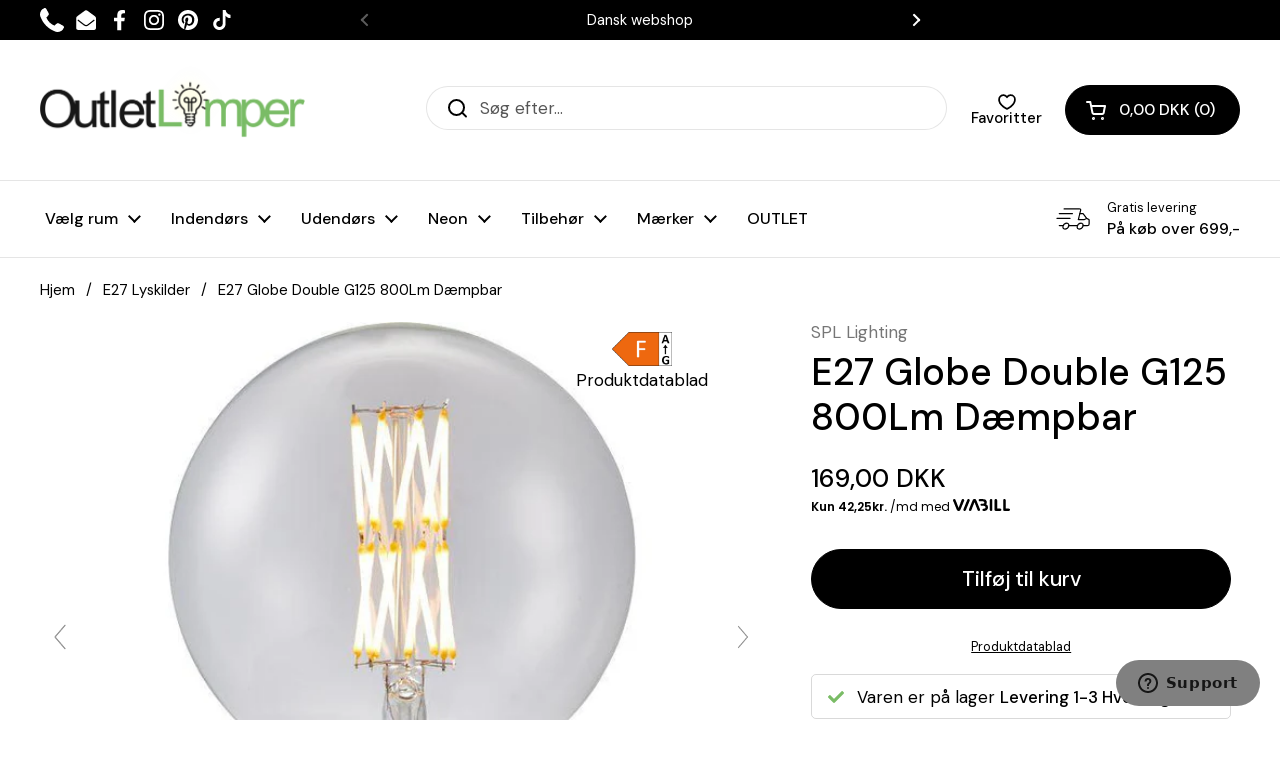

--- FILE ---
content_type: text/html; charset=utf-8
request_url: https://outletlamper.dk/collections/e27/products/lf024119609
body_size: 79720
content:
<!doctype html><!--
Created by The Cherie Studio - https://thecheriestudio.com
Phone: +45 31 69 79 69 - Email: mail@thecheriestudio.com
-->
<html class="no-js" lang="da" dir="ltr">
<head>
  

<meta name="google-site-verification" content="9gW4jYCyYnN5MXVFBsMPirvCVhf2W1iZJYkkqzzIc1c" />
  
	<meta charset="utf-8">
  <meta http-equiv="X-UA-Compatible" content="IE=edge,chrome=1">
  <meta name="viewport" content="width=device-width, initial-scale=1.0, height=device-height, minimum-scale=1.0"><link rel="shortcut icon" href="//outletlamper.dk/cdn/shop/files/Faviconpng.png?crop=center&height=32&v=1613620271&width=32" type="image/png" /><title>E27 Globe Double G125 800Lm Dæmpbar &ndash; OutletLamper.dk
</title><meta name="description" content="Globe Double pæren er en dekorativ lyskilde, hvor der der sidder et dobbelt lag af imiteret glød. Globe Double pæren giver et rigtigt godt lys, som spreder sig i alle retninger. Pæren kan også dæmpes, hvis du har lysdæmperkontakt installeret - hvis ikke du har det, lyser den bare på almindelig styrke. Den giver et fant">

<meta property="og:site_name" content="OutletLamper.dk">
<meta property="og:url" content="https://outletlamper.dk/products/lf024119609">
<meta property="og:title" content="E27 Globe Double G125 800Lm Dæmpbar">
<meta property="og:type" content="product">
<meta property="og:description" content="Globe Double pæren er en dekorativ lyskilde, hvor der der sidder et dobbelt lag af imiteret glød. Globe Double pæren giver et rigtigt godt lys, som spreder sig i alle retninger. Pæren kan også dæmpes, hvis du har lysdæmperkontakt installeret - hvis ikke du har det, lyser den bare på almindelig styrke. Den giver et fant"><meta property="og:image" content="http://outletlamper.dk/cdn/shop/products/LED_E27_G125_DOUBLE_CLEAR_ON.jpg?v=1662213810">
  <meta property="og:image:secure_url" content="https://outletlamper.dk/cdn/shop/products/LED_E27_G125_DOUBLE_CLEAR_ON.jpg?v=1662213810">
  <meta property="og:image:width" content="500">
  <meta property="og:image:height" content="650"><meta property="og:price:amount" content="169,00">
  <meta property="og:price:currency" content="DKK"><meta name="twitter:card" content="summary_large_image">
<meta name="twitter:title" content="E27 Globe Double G125 800Lm Dæmpbar">
<meta name="twitter:description" content="Globe Double pæren er en dekorativ lyskilde, hvor der der sidder et dobbelt lag af imiteret glød. Globe Double pæren giver et rigtigt godt lys, som spreder sig i alle retninger. Pæren kan også dæmpes, hvis du har lysdæmperkontakt installeret - hvis ikke du har det, lyser den bare på almindelig styrke. Den giver et fant"><script type="application/ld+json">
  [
    {
      "@context": "https://schema.org",
      "@type": "WebSite",
      "name": "OutletLamper.dk",
      "url": "https:\/\/outletlamper.dk"
    },
    {
      "@context": "https://schema.org",
      "@type": "Organization",
      "name": "OutletLamper.dk",
      "url": "https:\/\/outletlamper.dk"
    }
  ]
</script>

<script type="application/ld+json">
{
  "@context": "http://schema.org",
  "@type": "BreadcrumbList",
  "itemListElement": [
    {
      "@type": "ListItem",
      "position": 1,
      "name": "Hjem",
      "item": "https://outletlamper.dk"
    },{
        "@type": "ListItem",
        "position": 2,
        "name": "E27 Globe Double G125 800Lm Dæmpbar",
        "item": "https://outletlamper.dk/products/lf024119609"
      }]
}
</script><script type="application/ld+json">
  {
    "@context": "http://schema.org",
    "@type": "Product",
    "name": "E27 Globe Double G125 800Lm Dæmpbar",
    "url": "https:\/\/outletlamper.dk\/products\/lf024119609",
    "offers": [{
          "@type" : "Offer","sku": "Lx024119609","gtin13": 8718739072671,"availability" : "http://schema.org/InStock",
          "price" : 169.0,
          "priceCurrency" : "DKK",
          "url" : "https:\/\/outletlamper.dk\/products\/lf024119609?variant=39451802960004"
        }
],
    "brand": {
      "@type": "Brand",
      "name": "SPL Lighting"
    },
    "description": "Globe Double pæren er en dekorativ lyskilde, hvor der der sidder et dobbelt lag af imiteret glød. Globe Double pæren giver et rigtigt godt lys, som spreder sig i alle retninger.\nPæren kan også dæmpes, hvis du har lysdæmperkontakt installeret - hvis ikke du har det, lyser den bare på almindelig styrke. Den giver et fantastisk dekorativt lys og skaber en hyggelig stemning i dit hjem. Se under fatninger for at vælge den rette fatning til din nye pære. \nMærke: SPL LightingType: DekorationspæreFatning: E27Diameter: 12,5cmHøjde: 18cmForm: G125Finish: KlarFarve: KlarLevetid: 25000 LystimerBeam: 360 °Dæmpbar: JALysets Farve: Ekstra Varm hvidKelvin: 2200KLumen: 800lmWatt: 8.5W",
    "category": "Lyskilde","sku": "Lx024119609",
    "image": {
      "@type": "ImageObject",
      "url": "https:\/\/outletlamper.dk\/cdn\/shop\/products\/LED_E27_G125_DOUBLE_CLEAR_ON.jpg?v=1662213810",
      "image": "https:\/\/outletlamper.dk\/cdn\/shop\/products\/LED_E27_G125_DOUBLE_CLEAR_ON.jpg?v=1662213810",
      "name": "E27 Globe Double G125 720Lm Dæmpbar",
      "width": "500",
      "height": "650"
    }
  }
  </script><link rel="canonical" href="https://outletlamper.dk/products/lf024119609">

  <link rel="preconnect" href="https://cdn.shopify.com"><link rel="preconnect" href="https://fonts.shopifycdn.com" crossorigin><link href="//outletlamper.dk/cdn/shop/t/165/assets/theme.css?v=66147291954617477391767361872" as="style" rel="preload"><link href="//outletlamper.dk/cdn/shop/t/165/assets/section-header.css?v=64516753668453068891767003848" as="style" rel="preload"><link href="//outletlamper.dk/cdn/shop/t/165/assets/section-main-product.css?v=111409252045804013021767003854" as="style" rel="preload"><link rel="preload" as="image" href="//outletlamper.dk/cdn/shop/products/LED_E27_G125_DOUBLE_CLEAR_ON.jpg?v=1662213810&width=480" imagesrcset="//outletlamper.dk/cdn/shop/products/LED_E27_G125_DOUBLE_CLEAR_ON.jpg?v=1662213810&width=240 240w,//outletlamper.dk/cdn/shop/products/LED_E27_G125_DOUBLE_CLEAR_ON.jpg?v=1662213810&width=360 360w,//outletlamper.dk/cdn/shop/products/LED_E27_G125_DOUBLE_CLEAR_ON.jpg?v=1662213810&width=420 420w,//outletlamper.dk/cdn/shop/products/LED_E27_G125_DOUBLE_CLEAR_ON.jpg?v=1662213810&width=480 480w" imagesizes="(max-width: 767px) calc(100vw - 20px), (max-width: 1360px) 50vw, 620px"><link rel="preload" href="//outletlamper.dk/cdn/fonts/dm_sans/dmsans_n5.8a0f1984c77eb7186ceb87c4da2173ff65eb012e.woff2" as="font" type="font/woff2" crossorigin><link rel="preload" href="//outletlamper.dk/cdn/fonts/dm_sans/dmsans_n4.ec80bd4dd7e1a334c969c265873491ae56018d72.woff2" as="font" type="font/woff2" crossorigin><style type="text/css">
@font-face {
  font-family: "DM Sans";
  font-weight: 500;
  font-style: normal;
  font-display: swap;
  src: url("//outletlamper.dk/cdn/fonts/dm_sans/dmsans_n5.8a0f1984c77eb7186ceb87c4da2173ff65eb012e.woff2") format("woff2"),
       url("//outletlamper.dk/cdn/fonts/dm_sans/dmsans_n5.9ad2e755a89e15b3d6c53259daad5fc9609888e6.woff") format("woff");
}
@font-face {
  font-family: "DM Sans";
  font-weight: 400;
  font-style: normal;
  font-display: swap;
  src: url("//outletlamper.dk/cdn/fonts/dm_sans/dmsans_n4.ec80bd4dd7e1a334c969c265873491ae56018d72.woff2") format("woff2"),
       url("//outletlamper.dk/cdn/fonts/dm_sans/dmsans_n4.87bdd914d8a61247b911147ae68e754d695c58a6.woff") format("woff");
}
@font-face {
  font-family: "DM Sans";
  font-weight: 500;
  font-style: normal;
  font-display: swap;
  src: url("//outletlamper.dk/cdn/fonts/dm_sans/dmsans_n5.8a0f1984c77eb7186ceb87c4da2173ff65eb012e.woff2") format("woff2"),
       url("//outletlamper.dk/cdn/fonts/dm_sans/dmsans_n5.9ad2e755a89e15b3d6c53259daad5fc9609888e6.woff") format("woff");
}
@font-face {
  font-family: "DM Sans";
  font-weight: 400;
  font-style: italic;
  font-display: swap;
  src: url("//outletlamper.dk/cdn/fonts/dm_sans/dmsans_i4.b8fe05e69ee95d5a53155c346957d8cbf5081c1a.woff2") format("woff2"),
       url("//outletlamper.dk/cdn/fonts/dm_sans/dmsans_i4.403fe28ee2ea63e142575c0aa47684d65f8c23a0.woff") format("woff");
}




</style>
<style type="text/css">

  :root {

    /* Direction */
    --direction: ltr;

    /* Font variables */

    --font-stack-headings: "DM Sans", sans-serif;
    --font-weight-headings: 500;
    --font-style-headings: normal;

    --font-stack-body: "DM Sans", sans-serif;
    --font-weight-body: 400;--font-weight-body-bold: 500;--font-style-body: normal;--font-weight-buttons: var(--font-weight-body-bold);--font-weight-menu: var(--font-weight-body-bold);--base-headings-size: 71;
    --base-headings-line: 1.2;
    --base-body-size: 17;
    --base-body-line: 1.2;

    --base-menu-size: 16;

    /* Color variables */

    --color-background-header: #ffffff;
    --color-secondary-background-header: rgba(0, 0, 0, 0.08);
    --color-opacity-background-header: rgba(255, 255, 255, 0);
    --color-text-header: #000000;
    --color-foreground-header: #fff;
    --color-accent-header: #101010;
    --color-foreground-accent-header: #fff;
    --color-borders-header: rgba(0, 0, 0, 0.1);

    --color-background-main: #ffffff;
    --color-secondary-background-main: rgba(0, 0, 0, 0.08);
    --color-third-background-main: rgba(0, 0, 0, 0.04);
    --color-fourth-background-main: rgba(0, 0, 0, 0.02);
    --color-opacity-background-main: rgba(255, 255, 255, 0);
    --color-text-main: #000000;
    --color-foreground-main: #fff;
    --color-secondary-text-main: rgba(0, 0, 0, 0.6);
    --color-accent-main: #101010;
    --color-foreground-accent-main: #fff;
    --color-borders-main: rgba(0, 0, 0, 0.15);

    --color-background-cards: #ffffff;
    --color-gradient-cards: ;
    --color-text-cards: #000000;
    --color-foreground-cards: #fff;
    --color-secondary-text-cards: rgba(0, 0, 0, 0.6);
    --color-accent-cards: #000000;
    --color-foreground-accent-cards: #fff;
    --color-borders-cards: #e1e1e1;

    --color-background-footer: #ffffff;
    --color-text-footer: #000000;
    --color-accent-footer: #f4f1eb;
    --color-borders-footer: rgba(0, 0, 0, 0.15);

    --color-borders-forms-primary: rgba(0, 0, 0, 0.3);
    --color-borders-forms-secondary: rgba(0, 0, 0, 0.6);

    /* Borders */

    --border-width-cards: 1px;
    --border-radius-cards: 10px;
    --border-width-buttons: 1px;
    --border-radius-buttons: 30px;
    --border-width-forms: 1px;
    --border-radius-forms: 5px;

    /* Shadows */
    --shadow-x-cards: 0px;
    --shadow-y-cards: 0px;
    --shadow-blur-cards: 0px;
    --color-shadow-cards: rgba(0,0,0,0);
    --shadow-x-buttons: 0px;
    --shadow-y-buttons: 0px;
    --shadow-blur-buttons: 0px;
    --color-shadow-buttons: #ffffff;

    /* Layout */

    --grid-gap-original-base: 26px;
    --container-vertical-space-base: 80px;
    --image-fit-padding: 0%;

  }

  .facets__summary, #main select, .sidebar select {
    background-image: url('data:image/svg+xml;utf8,<svg width="13" height="8" fill="none" xmlns="http://www.w3.org/2000/svg"><path d="M1.414.086 7.9 6.57 6.485 7.985 0 1.5 1.414.086Z" fill="%23000000"/><path d="M12.985 1.515 6.5 8 5.085 6.586 11.571.101l1.414 1.414Z" fill="%23000000"/></svg>');
  }

  .card .star-rating__stars {
    background-image: url('data:image/svg+xml;utf8,<svg width="20" height="13" viewBox="0 0 14 13" fill="none" xmlns="http://www.w3.org/2000/svg"><path d="m7 0 1.572 4.837h5.085l-4.114 2.99 1.572 4.836L7 9.673l-4.114 2.99 1.571-4.837-4.114-2.99h5.085L7 0Z" stroke="%23000000" stroke-width="1"/></svg>');
  }
  .card .star-rating__stars-active {
    background-image: url('data:image/svg+xml;utf8,<svg width="20" height="13" viewBox="0 0 14 13" fill="none" xmlns="http://www.w3.org/2000/svg"><path d="m7 0 1.572 4.837h5.085l-4.114 2.99 1.572 4.836L7 9.673l-4.114 2.99 1.571-4.837-4.114-2.99h5.085L7 0Z" fill="%23000000" stroke-width="0"/></svg>');
  }

  .star-rating__stars {
    background-image: url('data:image/svg+xml;utf8,<svg width="20" height="13" viewBox="0 0 14 13" fill="none" xmlns="http://www.w3.org/2000/svg"><path d="m7 0 1.572 4.837h5.085l-4.114 2.99 1.572 4.836L7 9.673l-4.114 2.99 1.571-4.837-4.114-2.99h5.085L7 0Z" stroke="%23000000" stroke-width="1"/></svg>');
  }
  .star-rating__stars-active {
    background-image: url('data:image/svg+xml;utf8,<svg width="20" height="13" viewBox="0 0 14 13" fill="none" xmlns="http://www.w3.org/2000/svg"><path d="m7 0 1.572 4.837h5.085l-4.114 2.99 1.572 4.836L7 9.673l-4.114 2.99 1.571-4.837-4.114-2.99h5.085L7 0Z" fill="%23000000" stroke-width="0"/></svg>');
  }

  .product-item {}</style>

<style id="root-height">
  :root {
    --window-height: 100vh;
  }
</style><link href="//outletlamper.dk/cdn/shop/t/165/assets/theme.css?v=66147291954617477391767361872" rel="stylesheet" type="text/css" media="all" />
  <link href="//outletlamper.dk/cdn/shop/t/165/assets/wunduri.css?v=146400748979603627281767003865" rel="stylesheet" type="text/css" media="all" />

	
  


  
  

  <script>
    window.MeteorMenu = window.MeteorMenu || {};

    MeteorMenu.startedLoadingAt = Date.now();

    // Promise polyfill https://github.com/stefanpenner/es6-promise
    !function(t,e){"object"==typeof exports&&"undefined"!=typeof module?module.exports=e():"function"==typeof define&&define.amd?define(e):t.ES6Promise=e()}(this,function(){"use strict";function t(t){var e=typeof t;return null!==t&&("object"===e||"function"===e)}function e(t){return"function"==typeof t}function n(t){B=t}function r(t){G=t}function o(){return function(){return process.nextTick(a)}}function i(){return"undefined"!=typeof z?function(){z(a)}:c()}function s(){var t=0,e=new J(a),n=document.createTextNode("");return e.observe(n,{characterData:!0}),function(){n.data=t=++t%2}}function u(){var t=new MessageChannel;return t.port1.onmessage=a,function(){return t.port2.postMessage(0)}}function c(){var t=setTimeout;return function(){return t(a,1)}}function a(){for(var t=0;t<W;t+=2){var e=V[t],n=V[t+1];e(n),V[t]=void 0,V[t+1]=void 0}W=0}function f(){try{var t=Function("return this")().require("vertx");return z=t.runOnLoop||t.runOnContext,i()}catch(e){return c()}}function l(t,e){var n=this,r=new this.constructor(p);void 0===r[Z]&&O(r);var o=n._state;if(o){var i=arguments[o-1];G(function(){return P(o,r,i,n._result)})}else E(n,r,t,e);return r}function h(t){var e=this;if(t&&"object"==typeof t&&t.constructor===e)return t;var n=new e(p);return g(n,t),n}function p(){}function v(){return new TypeError("You cannot resolve a promise with itself")}function d(){return new TypeError("A promises callback cannot return that same promise.")}function _(t){try{return t.then}catch(e){return nt.error=e,nt}}function y(t,e,n,r){try{t.call(e,n,r)}catch(o){return o}}function m(t,e,n){G(function(t){var r=!1,o=y(n,e,function(n){r||(r=!0,e!==n?g(t,n):S(t,n))},function(e){r||(r=!0,j(t,e))},"Settle: "+(t._label||" unknown promise"));!r&&o&&(r=!0,j(t,o))},t)}function b(t,e){e._state===tt?S(t,e._result):e._state===et?j(t,e._result):E(e,void 0,function(e){return g(t,e)},function(e){return j(t,e)})}function w(t,n,r){n.constructor===t.constructor&&r===l&&n.constructor.resolve===h?b(t,n):r===nt?(j(t,nt.error),nt.error=null):void 0===r?S(t,n):e(r)?m(t,n,r):S(t,n)}function g(e,n){e===n?j(e,v()):t(n)?w(e,n,_(n)):S(e,n)}function A(t){t._onerror&&t._onerror(t._result),T(t)}function S(t,e){t._state===$&&(t._result=e,t._state=tt,0!==t._subscribers.length&&G(T,t))}function j(t,e){t._state===$&&(t._state=et,t._result=e,G(A,t))}function E(t,e,n,r){var o=t._subscribers,i=o.length;t._onerror=null,o[i]=e,o[i+tt]=n,o[i+et]=r,0===i&&t._state&&G(T,t)}function T(t){var e=t._subscribers,n=t._state;if(0!==e.length){for(var r=void 0,o=void 0,i=t._result,s=0;s<e.length;s+=3)r=e[s],o=e[s+n],r?P(n,r,o,i):o(i);t._subscribers.length=0}}function M(t,e){try{return t(e)}catch(n){return nt.error=n,nt}}function P(t,n,r,o){var i=e(r),s=void 0,u=void 0,c=void 0,a=void 0;if(i){if(s=M(r,o),s===nt?(a=!0,u=s.error,s.error=null):c=!0,n===s)return void j(n,d())}else s=o,c=!0;n._state!==$||(i&&c?g(n,s):a?j(n,u):t===tt?S(n,s):t===et&&j(n,s))}function x(t,e){try{e(function(e){g(t,e)},function(e){j(t,e)})}catch(n){j(t,n)}}function C(){return rt++}function O(t){t[Z]=rt++,t._state=void 0,t._result=void 0,t._subscribers=[]}function k(){return new Error("Array Methods must be provided an Array")}function F(t){return new ot(this,t).promise}function Y(t){var e=this;return new e(U(t)?function(n,r){for(var o=t.length,i=0;i<o;i++)e.resolve(t[i]).then(n,r)}:function(t,e){return e(new TypeError("You must pass an array to race."))})}function q(t){var e=this,n=new e(p);return j(n,t),n}function D(){throw new TypeError("You must pass a resolver function as the first argument to the promise constructor")}function K(){throw new TypeError("Failed to construct 'Promise': Please use the 'new' operator, this object constructor cannot be called as a function.")}function L(){var t=void 0;if("undefined"!=typeof global)t=global;else if("undefined"!=typeof self)t=self;else try{t=Function("return this")()}catch(e){throw new Error("polyfill failed because global object is unavailable in this environment")}var n=t.Promise;if(n){var r=null;try{r=Object.prototype.toString.call(n.resolve())}catch(e){}if("[object Promise]"===r&&!n.cast)return}t.Promise=it}var N=void 0;N=Array.isArray?Array.isArray:function(t){return"[object Array]"===Object.prototype.toString.call(t)};var U=N,W=0,z=void 0,B=void 0,G=function(t,e){V[W]=t,V[W+1]=e,W+=2,2===W&&(B?B(a):X())},H="undefined"!=typeof window?window:void 0,I=H||{},J=I.MutationObserver||I.WebKitMutationObserver,Q="undefined"==typeof self&&"undefined"!=typeof process&&"[object process]"==={}.toString.call(process),R="undefined"!=typeof Uint8ClampedArray&&"undefined"!=typeof importScripts&&"undefined"!=typeof MessageChannel,V=new Array(1e3),X=void 0;X=Q?o():J?s():R?u():void 0===H&&"function"==typeof require?f():c();var Z=Math.random().toString(36).substring(2),$=void 0,tt=1,et=2,nt={error:null},rt=0,ot=function(){function t(t,e){this._instanceConstructor=t,this.promise=new t(p),this.promise[Z]||O(this.promise),U(e)?(this.length=e.length,this._remaining=e.length,this._result=new Array(this.length),0===this.length?S(this.promise,this._result):(this.length=this.length||0,this._enumerate(e),0===this._remaining&&S(this.promise,this._result))):j(this.promise,k())}return t.prototype._enumerate=function(t){for(var e=0;this._state===$&&e<t.length;e++)this._eachEntry(t[e],e)},t.prototype._eachEntry=function(t,e){var n=this._instanceConstructor,r=n.resolve;if(r===h){var o=_(t);if(o===l&&t._state!==$)this._settledAt(t._state,e,t._result);else if("function"!=typeof o)this._remaining--,this._result[e]=t;else if(n===it){var i=new n(p);w(i,t,o),this._willSettleAt(i,e)}else this._willSettleAt(new n(function(e){return e(t)}),e)}else this._willSettleAt(r(t),e)},t.prototype._settledAt=function(t,e,n){var r=this.promise;r._state===$&&(this._remaining--,t===et?j(r,n):this._result[e]=n),0===this._remaining&&S(r,this._result)},t.prototype._willSettleAt=function(t,e){var n=this;E(t,void 0,function(t){return n._settledAt(tt,e,t)},function(t){return n._settledAt(et,e,t)})},t}(),it=function(){function t(e){this[Z]=C(),this._result=this._state=void 0,this._subscribers=[],p!==e&&("function"!=typeof e&&D(),this instanceof t?x(this,e):K())}return t.prototype["catch"]=function(t){return this.then(null,t)},t.prototype["finally"]=function(t){var n=this,r=n.constructor;return e(t)?n.then(function(e){return r.resolve(t()).then(function(){return e})},function(e){return r.resolve(t()).then(function(){throw e})}):n.then(t,t)},t}();return it.prototype.then=l,it.all=F,it.race=Y,it.resolve=h,it.reject=q,it._setScheduler=n,it._setAsap=r,it._asap=G,it.polyfill=L,it.Promise=it,it.polyfill(),it});

    // Fetch polyfill https://github.com/developit/unfetch
    self.fetch||(self.fetch=function(e,n){return n=n||{},new Promise(function(t,s){var r=new XMLHttpRequest,o=[],u=[],i={},a=function(){return{ok:2==(r.status/100|0),statusText:r.statusText,status:r.status,url:r.responseURL,text:function(){return Promise.resolve(r.responseText)},json:function(){return Promise.resolve(JSON.parse(r.responseText))},blob:function(){return Promise.resolve(new Blob([r.response]))},clone:a,headers:{keys:function(){return o},entries:function(){return u},get:function(e){return i[e.toLowerCase()]},has:function(e){return e.toLowerCase()in i}}}};for(var c in r.open(n.method||"get",e,!0),r.onload=function(){r.getAllResponseHeaders().replace(/^(.*?):[^\S\n]*([\s\S]*?)$/gm,function(e,n,t){o.push(n=n.toLowerCase()),u.push([n,t]),i[n]=i[n]?i[n]+","+t:t}),t(a())},r.onerror=s,r.withCredentials="include"==n.credentials,n.headers)r.setRequestHeader(c,n.headers[c]);r.send(n.body||null)})});

  
    MeteorMenu.loadData=function(){function e(){return new Promise(function(e){var t=document.createElement("link");t.rel="stylesheet",t.href="//outletlamper.dk/cdn/shop/t/165/assets/meteor-menu.css?v=22209453911828352971767003837",t.onload=function(){e()},document.head.appendChild(t)})}function t(){window.performance&&1==window.performance.navigation.type?sessionStorage.removeItem(i):window.performance||sessionStorage.removeItem(i)}function n(){return t(),new Promise(function(e,t){function n(t){return MeteorMenu.data=t,e()}var s=r();if(s)return n(s);fetch(a,{credentials:"include"}).then(function(e){return e.text()}).then(function(e){const t=document.createElement("html");t.innerHTML=e;const r=t.querySelector("script#meteor-menu-data");if(!r)throw new Error("[Meteor Mega Menus] Could not find script#meteor-menu-data in async menu data endpoint");const a=JSON.parse(r.textContent);o(a),sessionStorage.setItem(i,JSON.stringify(a)),n(a)})["catch"](function(e){t(e)})})}function r(){var e=sessionStorage.getItem(i);if(e)try{return JSON.parse(e)}catch(t){console.warn("Meteor Mega Menus: Malformed cached menu data, expected a JSON string but instead got:",e),console.warn("If you are seeing this error, please get in touch with us at support@heliumdev.com"),sessionStorage.removeItem(i)}}function o(e){var t=[],n={linklists:function(e){if(!(e instanceof Object))return"linklists must be an Object"}};for(var r in n){var o=e[r],a=n[r](o);a&&t.push({key:r,error:a,value:o})}if(t.length>0)throw console.error("Meteor Mega Menus: Invalid keys detected in menu data",t),new Error("Malformed menu data")}var a="/products?view=meteor&timestamp="+Date.now(),i="meteor:menu_data",s=[e(),n()];Promise.all(s).then(function(){MeteorMenu.loaded=!0,MeteorMenu.dataReady&&MeteorMenu.dataReady()})["catch"](function(e){throw console.error("Meteor Mega Menus: Encountered an error while attempting to fetchMenuData from '"+a+"'"),new Error(e)})},MeteorMenu.loadData();
  

  </script>

  <script type="text/javascript" src="//outletlamper.dk/cdn/shop/t/165/assets/meteor-menu.js?v=183868650305296347631767003839" async></script>


  <script>window.performance && window.performance.mark && window.performance.mark('shopify.content_for_header.start');</script><meta name="facebook-domain-verification" content="mq9o7apldnlmnaufiqyspv80opoyuc">
<meta name="facebook-domain-verification" content="8x9cjogj7pdjt3lstogwrmyf8fvk8y">
<meta id="shopify-digital-wallet" name="shopify-digital-wallet" content="/5830967394/digital_wallets/dialog">
<link rel="alternate" hreflang="x-default" href="https://outletlamper.dk/products/lf024119609">
<link rel="alternate" hreflang="da-DK" href="https://outletlamper.dk/products/lf024119609">
<link rel="alternate" hreflang="sv-SE" href="https://outletlampor.se/products/lf024119609">
<link rel="alternate" type="application/json+oembed" href="https://outletlamper.dk/products/lf024119609.oembed">
<script async="async" src="/checkouts/internal/preloads.js?locale=da-DK"></script>
<script id="shopify-features" type="application/json">{"accessToken":"b698c9277553829423278873d9d4be6b","betas":["rich-media-storefront-analytics"],"domain":"outletlamper.dk","predictiveSearch":true,"shopId":5830967394,"locale":"da"}</script>
<script>var Shopify = Shopify || {};
Shopify.shop = "outletlamper-dk.myshopify.com";
Shopify.locale = "da";
Shopify.currency = {"active":"DKK","rate":"1.0"};
Shopify.country = "DK";
Shopify.theme = {"name":"PH - 29. dec - besøg lager fjernet","id":189277274439,"schema_name":"Local","schema_version":"2.1.2","theme_store_id":1651,"role":"main"};
Shopify.theme.handle = "null";
Shopify.theme.style = {"id":null,"handle":null};
Shopify.cdnHost = "outletlamper.dk/cdn";
Shopify.routes = Shopify.routes || {};
Shopify.routes.root = "/";</script>
<script type="module">!function(o){(o.Shopify=o.Shopify||{}).modules=!0}(window);</script>
<script>!function(o){function n(){var o=[];function n(){o.push(Array.prototype.slice.apply(arguments))}return n.q=o,n}var t=o.Shopify=o.Shopify||{};t.loadFeatures=n(),t.autoloadFeatures=n()}(window);</script>
<script id="shop-js-analytics" type="application/json">{"pageType":"product"}</script>
<script defer="defer" async type="module" src="//outletlamper.dk/cdn/shopifycloud/shop-js/modules/v2/client.init-shop-cart-sync_C8w7Thf0.da.esm.js"></script>
<script defer="defer" async type="module" src="//outletlamper.dk/cdn/shopifycloud/shop-js/modules/v2/chunk.common_hABmsQwT.esm.js"></script>
<script type="module">
  await import("//outletlamper.dk/cdn/shopifycloud/shop-js/modules/v2/client.init-shop-cart-sync_C8w7Thf0.da.esm.js");
await import("//outletlamper.dk/cdn/shopifycloud/shop-js/modules/v2/chunk.common_hABmsQwT.esm.js");

  window.Shopify.SignInWithShop?.initShopCartSync?.({"fedCMEnabled":true,"windoidEnabled":true});

</script>
<script>(function() {
  var isLoaded = false;
  function asyncLoad() {
    if (isLoaded) return;
    isLoaded = true;
    var urls = ["https:\/\/faq-king.com\/scripts\/faq_king_fly_out4bee7d2ecc662598bbfbc746a8d5cfcb.js?shop=outletlamper-dk.myshopify.com","https:\/\/faq-king.com\/scripts\/faq_app_855294d0aa36b9721a78c7f576fa9fe4.js?shop=outletlamper-dk.myshopify.com","https:\/\/cdn.shopify.com\/s\/files\/1\/0058\/3096\/7394\/t\/100\/assets\/verify-meteor-menu.js?meteor_tier=premium\u0026shop=outletlamper-dk.myshopify.com","https:\/\/api.omegatheme.com\/our-team\/ourteam.js?v=1680005767\u0026shop=outletlamper-dk.myshopify.com","https:\/\/cdn1.profitmetrics.io\/1AD5E3CB6AD89A23\/shopify-bundle.js?shop=outletlamper-dk.myshopify.com","https:\/\/justviewed.prezenapps.com\/public\/js\/recent-app.js?shop=outletlamper-dk.myshopify.com","https:\/\/testimonials.bestfreecdn.com\/storage\/js\/testimonials-5830967394.js?ver=10\u0026shop=outletlamper-dk.myshopify.com","https:\/\/candyrack.ds-cdn.com\/static\/main.js?shop=outletlamper-dk.myshopify.com"];
    for (var i = 0; i < urls.length; i++) {
      var s = document.createElement('script');
      s.type = 'text/javascript';
      s.async = true;
      s.src = urls[i];
      var x = document.getElementsByTagName('script')[0];
      x.parentNode.insertBefore(s, x);
    }
  };
  if(window.attachEvent) {
    window.attachEvent('onload', asyncLoad);
  } else {
    window.addEventListener('load', asyncLoad, false);
  }
})();</script>
<script id="__st">var __st={"a":5830967394,"offset":3600,"reqid":"09a9a629-7810-475f-9ab7-95dd502ffb57-1768711266","pageurl":"outletlamper.dk\/collections\/e27\/products\/lf024119609","u":"b3a91f2b2050","p":"product","rtyp":"product","rid":6592196640900};</script>
<script>window.ShopifyPaypalV4VisibilityTracking = true;</script>
<script id="captcha-bootstrap">!function(){'use strict';const t='contact',e='account',n='new_comment',o=[[t,t],['blogs',n],['comments',n],[t,'customer']],c=[[e,'customer_login'],[e,'guest_login'],[e,'recover_customer_password'],[e,'create_customer']],r=t=>t.map((([t,e])=>`form[action*='/${t}']:not([data-nocaptcha='true']) input[name='form_type'][value='${e}']`)).join(','),a=t=>()=>t?[...document.querySelectorAll(t)].map((t=>t.form)):[];function s(){const t=[...o],e=r(t);return a(e)}const i='password',u='form_key',d=['recaptcha-v3-token','g-recaptcha-response','h-captcha-response',i],f=()=>{try{return window.sessionStorage}catch{return}},m='__shopify_v',_=t=>t.elements[u];function p(t,e,n=!1){try{const o=window.sessionStorage,c=JSON.parse(o.getItem(e)),{data:r}=function(t){const{data:e,action:n}=t;return t[m]||n?{data:e,action:n}:{data:t,action:n}}(c);for(const[e,n]of Object.entries(r))t.elements[e]&&(t.elements[e].value=n);n&&o.removeItem(e)}catch(o){console.error('form repopulation failed',{error:o})}}const l='form_type',E='cptcha';function T(t){t.dataset[E]=!0}const w=window,h=w.document,L='Shopify',v='ce_forms',y='captcha';let A=!1;((t,e)=>{const n=(g='f06e6c50-85a8-45c8-87d0-21a2b65856fe',I='https://cdn.shopify.com/shopifycloud/storefront-forms-hcaptcha/ce_storefront_forms_captcha_hcaptcha.v1.5.2.iife.js',D={infoText:'Beskyttet af hCaptcha',privacyText:'Beskyttelse af persondata',termsText:'Vilkår'},(t,e,n)=>{const o=w[L][v],c=o.bindForm;if(c)return c(t,g,e,D).then(n);var r;o.q.push([[t,g,e,D],n]),r=I,A||(h.body.append(Object.assign(h.createElement('script'),{id:'captcha-provider',async:!0,src:r})),A=!0)});var g,I,D;w[L]=w[L]||{},w[L][v]=w[L][v]||{},w[L][v].q=[],w[L][y]=w[L][y]||{},w[L][y].protect=function(t,e){n(t,void 0,e),T(t)},Object.freeze(w[L][y]),function(t,e,n,w,h,L){const[v,y,A,g]=function(t,e,n){const i=e?o:[],u=t?c:[],d=[...i,...u],f=r(d),m=r(i),_=r(d.filter((([t,e])=>n.includes(e))));return[a(f),a(m),a(_),s()]}(w,h,L),I=t=>{const e=t.target;return e instanceof HTMLFormElement?e:e&&e.form},D=t=>v().includes(t);t.addEventListener('submit',(t=>{const e=I(t);if(!e)return;const n=D(e)&&!e.dataset.hcaptchaBound&&!e.dataset.recaptchaBound,o=_(e),c=g().includes(e)&&(!o||!o.value);(n||c)&&t.preventDefault(),c&&!n&&(function(t){try{if(!f())return;!function(t){const e=f();if(!e)return;const n=_(t);if(!n)return;const o=n.value;o&&e.removeItem(o)}(t);const e=Array.from(Array(32),(()=>Math.random().toString(36)[2])).join('');!function(t,e){_(t)||t.append(Object.assign(document.createElement('input'),{type:'hidden',name:u})),t.elements[u].value=e}(t,e),function(t,e){const n=f();if(!n)return;const o=[...t.querySelectorAll(`input[type='${i}']`)].map((({name:t})=>t)),c=[...d,...o],r={};for(const[a,s]of new FormData(t).entries())c.includes(a)||(r[a]=s);n.setItem(e,JSON.stringify({[m]:1,action:t.action,data:r}))}(t,e)}catch(e){console.error('failed to persist form',e)}}(e),e.submit())}));const S=(t,e)=>{t&&!t.dataset[E]&&(n(t,e.some((e=>e===t))),T(t))};for(const o of['focusin','change'])t.addEventListener(o,(t=>{const e=I(t);D(e)&&S(e,y())}));const B=e.get('form_key'),M=e.get(l),P=B&&M;t.addEventListener('DOMContentLoaded',(()=>{const t=y();if(P)for(const e of t)e.elements[l].value===M&&p(e,B);[...new Set([...A(),...v().filter((t=>'true'===t.dataset.shopifyCaptcha))])].forEach((e=>S(e,t)))}))}(h,new URLSearchParams(w.location.search),n,t,e,['guest_login'])})(!0,!0)}();</script>
<script integrity="sha256-4kQ18oKyAcykRKYeNunJcIwy7WH5gtpwJnB7kiuLZ1E=" data-source-attribution="shopify.loadfeatures" defer="defer" src="//outletlamper.dk/cdn/shopifycloud/storefront/assets/storefront/load_feature-a0a9edcb.js" crossorigin="anonymous"></script>
<script data-source-attribution="shopify.dynamic_checkout.dynamic.init">var Shopify=Shopify||{};Shopify.PaymentButton=Shopify.PaymentButton||{isStorefrontPortableWallets:!0,init:function(){window.Shopify.PaymentButton.init=function(){};var t=document.createElement("script");t.src="https://outletlamper.dk/cdn/shopifycloud/portable-wallets/latest/portable-wallets.da.js",t.type="module",document.head.appendChild(t)}};
</script>
<script data-source-attribution="shopify.dynamic_checkout.buyer_consent">
  function portableWalletsHideBuyerConsent(e){var t=document.getElementById("shopify-buyer-consent"),n=document.getElementById("shopify-subscription-policy-button");t&&n&&(t.classList.add("hidden"),t.setAttribute("aria-hidden","true"),n.removeEventListener("click",e))}function portableWalletsShowBuyerConsent(e){var t=document.getElementById("shopify-buyer-consent"),n=document.getElementById("shopify-subscription-policy-button");t&&n&&(t.classList.remove("hidden"),t.removeAttribute("aria-hidden"),n.addEventListener("click",e))}window.Shopify?.PaymentButton&&(window.Shopify.PaymentButton.hideBuyerConsent=portableWalletsHideBuyerConsent,window.Shopify.PaymentButton.showBuyerConsent=portableWalletsShowBuyerConsent);
</script>
<script data-source-attribution="shopify.dynamic_checkout.cart.bootstrap">document.addEventListener("DOMContentLoaded",(function(){function t(){return document.querySelector("shopify-accelerated-checkout-cart, shopify-accelerated-checkout")}if(t())Shopify.PaymentButton.init();else{new MutationObserver((function(e,n){t()&&(Shopify.PaymentButton.init(),n.disconnect())})).observe(document.body,{childList:!0,subtree:!0})}}));
</script>

<script>window.performance && window.performance.mark && window.performance.mark('shopify.content_for_header.end');</script>

  <script>
    const rbi = [];
    const ribSetSize = (img) => {
      if ( img.offsetWidth / img.dataset.ratio < img.offsetHeight ) {
        img.setAttribute('sizes', `${Math.ceil(img.offsetHeight * img.dataset.ratio)}px`);
      } else {
        img.setAttribute('sizes', `${Math.ceil(img.offsetWidth)}px`);
      }
    }
    const debounce = (fn, wait) => {
      let t;
      return (...args) => {
        clearTimeout(t);
        t = setTimeout(() => fn.apply(this, args), wait);
      };
    }
    window.KEYCODES = {
      TAB: 9,
      ESC: 27,
      DOWN: 40,
      RIGHT: 39,
      UP: 38,
      LEFT: 37,
      RETURN: 13
    };
    window.addEventListener('resize', debounce(()=>{
      for ( let img of rbi ) {
        ribSetSize(img);
      }
    }, 250));
  </script><noscript>
    <link rel="stylesheet" href="//outletlamper.dk/cdn/shop/t/165/assets/theme-noscript.css?v=143499523122431679711767003862">
  </noscript>

  <!-- CUSTOM SCRIPTS HERE -->
  <script src="https://ajax.googleapis.com/ajax/libs/jquery/3.6.0/jquery.min.js"></script><script>
var cookie_script = document.createElement('script');
cookie_script.setAttribute('src', 'https://policy.app.cookieinformation.com/uc.js');
cookie_script.setAttribute('data-culture', 'DA');
cookie_script.setAttribute('data-gcm-version', '2.0');
cookie_script.setAttribute('data-gcm-enabled', 'false'); 
cookie_script.id = 'CookieConsent';
document.head.appendChild(cookie_script);


window.addEventListener('CookieInformationConsentGiven', function (event) {
    if (CookieInformation.getConsentGivenFor('cookie_cat_statistic') && CookieInformation.getConsentGivenFor('cookie_cat_marketing')) {
        window.Shopify.customerPrivacy.setTrackingConsent(true, function(e){
            console.log("Set Tracking Consent", true);
        });
    } else {
        window.Shopify.customerPrivacy.setTrackingConsent(false, function(e){
            console.log("Set Tracking Consent", false);
        });
    }
}, false);

</script>
<!--UpClose APP-->
<script  async='async'  src='https://li-apps.com/cdn/upclose/js/upclose.js?shop=outletlamper-dk.myshopify.com' type='text/javascript'></script>



<!-- BEGIN app block: shopify://apps/swatch-king/blocks/variant-swatch-king/0850b1e4-ba30-4a0d-a8f4-f9a939276d7d -->


















































  <script>
    window.vsk_data = function(){
      return {
        "block_collection_settings": {"alignment":"left","enable":true,"swatch_location":"After image","switch_on_hover":true,"preselect_variant":false,"current_template":"product"},
        "currency": "DKK",
        "currency_symbol": "kr.",
        "primary_locale": "da",
        "localized_string": {},
        "app_setting_styles": {"products_swatch_presentation":{"slide_left_button_svg":"","slide_right_button_svg":""},"collections_swatch_presentation":{"minified":false,"minified_products":false,"minified_template":"+{count}","slide_left_button_svg":"","minified_display_count":[3,6],"slide_right_button_svg":""}},
        "app_setting": {"display_logs":false,"default_preset":1559249,"pre_hide_strategy":"hide-all-theme-selectors","swatch_url_source":"cdn","product_data_source":"storefront","data_url_source":"cdn","new_script":false},
        "app_setting_config": {"app_execution_strategy":"all","collections_options_disabled":null,"default_swatch_image":"none","do_not_select_an_option":{"text":"Select a {{ option_name }}","status":true,"control_add_to_cart":true,"allow_virtual_trigger":true,"make_a_selection_text":"Select a {{ option_name }}"},"history_free_group_navigation":false,"notranslate":false,"products_options_disabled":null,"size_chart":{"type":"theme","labels":"size,sizes,taille,größe,tamanho,tamaño,koko,サイズ","position":"right","size_chart_app":"","size_chart_app_css":"","size_chart_app_selector":""},"session_storage_timeout_seconds":60,"enable_swatch":{"cart":{"enable_on_cart_product_grid":true,"enable_on_cart_featured_product":true},"home":{"enable_on_home_product_grid":true,"enable_on_home_featured_product":true},"pages":{"enable_on_custom_product_grid":true,"enable_on_custom_featured_product":true},"article":{"enable_on_article_product_grid":true,"enable_on_article_featured_product":true},"products":{"enable_on_main_product":true,"enable_on_product_grid":true},"collections":{"enable_on_collection_quick_view":true,"enable_on_collection_product_grid":true},"list_collections":{"enable_on_list_collection_quick_view":true,"enable_on_list_collection_product_grid":true}},"product_template":{"group_swatches":true,"variant_swatches":true},"product_batch_size":250,"use_optimized_urls":true,"enable_error_tracking":false,"enable_event_tracking":false,"preset_badge":{"order":[{"name":"sold_out","order":0},{"name":"sale","order":1},{"name":"new","order":2}],"new_badge_text":"NEW","new_badge_color":"#FFFFFF","sale_badge_text":"SALE","sale_badge_color":"#FFFFFF","new_badge_bg_color":"#121212D1","sale_badge_bg_color":"#D91C01D1","sold_out_badge_text":"SOLD OUT","sold_out_badge_color":"#FFFFFF","new_show_when_all_same":false,"sale_show_when_all_same":false,"sold_out_badge_bg_color":"#BBBBBBD1","new_product_max_duration":90,"sold_out_show_when_all_same":true,"min_price_diff_for_sale_badge":5}},
        "theme_settings_map": {"187527004487":437233,"188168175943":437233,"189138764103":437233,"188008857927":437233,"189277274439":437233,"188130296135":437233,"162121351495":437233,"186613399879":437233,"181436219719":437233,"154616594759":437233,"185959711047":437233,"128015401092":437232,"186780746055":437233,"184908939591":437233,"155650130247":437233,"174579384647":437233,"176784769351":437233,"162094088519":437233,"178134679879":437233,"152304058695":437233,"172468306247":437233,"150121414983":437233,"181576171847":437233,"179040616775":437233,"155397194055":437233,"155581710663":437233,"176707174727":437233,"180821459271":437233,"155872690503":437233,"152075043143":437233,"178779980103":437233,"157380084039":437233,"173897482567":437233,"181021737287":437233,"174577975623":437233,"173902790983":437233,"178591367495":437233,"155314880839":437233,"145691214151":437234,"152210211143":437233,"174843199815":437233,"181535834439":437233,"163197616455":437233,"155507622215":437233,"172467650887":437233,"172468535623":437233,"172082790727":437233,"178983698759":437233,"155330871623":437233,"176256713031":437233,"155547697479":437233,"176787063111":437233,"187565277511":437233,"184516346183":437233,"183982522695":437233},
        "theme_settings": {"437233":{"id":437233,"configurations":{"products":{"theme_type":"dawn","swatch_root":{"position":"before","selector":"product-variants, .product__cart-functions","groups_selector":"","section_selector":"section.mount-product-page, modal-box.modal--product.active","secondary_position":"","secondary_selector":"","use_section_as_root":true},"option_selectors":"product-variants input, product-variants select","selectors_to_hide":["product-variants"],"json_data_selector":"","add_to_cart_selector":"[name=\"add\"]","custom_button_params":{"data":[{"value_attribute":"data-value","option_attribute":"data-name"}],"selected_selector":".active"},"option_index_attributes":["data-index","data-option-position","data-object","data-product-option","data-option-index","name"],"add_to_cart_text_selector":"[name=\"add\"] span:first-child","selectors_to_hide_override":"","add_to_cart_enabled_classes":"add-to-cart button button--solid button--product button--loader","add_to_cart_disabled_classes":"add-to-cart button button--solid button--product button--loader disabled"},"collections":{"grid_updates":[{"name":"Sale badge","template":"\u003cspan class=\"product-item__badge product-item__badge--sale\" style=\"background-color: #D14545; color: #ffffff\" {{display_on_sale}}\u003eSale\u003c\/span\u003e","display_position":"replace","display_selector":"","element_selector":""},{"name":"Sold out badge","template":"\u003cspan class=\"product-item__badge product-item__badge--sold\" style=\"background-color: #757575; color: #ffffff\" {{display_on_sold_out}}\u003eSold Out\u003c\/span\u003e","display_position":"replace","display_selector":"","element_selector":""},{"name":"price","template":"\u003cspan class=\"product-price--original \" data-js-product-price-original=\"\"\u003e{{price_with_format}}\u003c\/span\u003e\n\u003cdel class=\"product-price--compare\" data-js-product-price-compare=\"\" {{display_on_sale}}\u003e\u003cspan\u003e{{compare_at_price_with_format}}\u003c\/span\u003e\u003c\/del\u003e","display_position":"replace","display_selector":".product-price","element_selector":""}],"data_selectors":{"url":"a","title":".product-item__title","attributes":[],"form_input":"[name=\"id\"]","featured_image":".product-item__image-figure--primary img","secondary_image":".product-item__image-figure--secondary img"},"attribute_updates":[{"selector":null,"template":null,"attribute":null}],"selectors_to_hide":[],"json_data_selector":"[sa-swatch-json]","swatch_root_selector":".product-item.card","swatch_display_options":[{"label":"After image","position":"before","selector":".product-item__text"},{"label":"After title","position":"after","selector":".product-item__title"},{"label":"After price","position":"after","selector":".product-item__price"}]}},"settings":{"products":{"handleize":false,"init_deferred":false,"label_split_symbol":"-","size_chart_selector":"","persist_group_variant":true,"hide_single_value_option":"none"},"collections":{"layer_index":12,"display_label":false,"continuous_lookup":3000,"json_data_from_api":true,"label_split_symbol":"-","price_trailing_zeroes":false,"hide_single_value_option":"none"}},"custom_scripts":[],"custom_css":"","theme_store_ids":[1651],"schema_theme_names":["Local","Unidentified"],"pre_hide_css_code":null},"437233":{"id":437233,"configurations":{"products":{"theme_type":"dawn","swatch_root":{"position":"before","selector":"product-variants, .product__cart-functions","groups_selector":"","section_selector":"section.mount-product-page, modal-box.modal--product.active","secondary_position":"","secondary_selector":"","use_section_as_root":true},"option_selectors":"product-variants input, product-variants select","selectors_to_hide":["product-variants"],"json_data_selector":"","add_to_cart_selector":"[name=\"add\"]","custom_button_params":{"data":[{"value_attribute":"data-value","option_attribute":"data-name"}],"selected_selector":".active"},"option_index_attributes":["data-index","data-option-position","data-object","data-product-option","data-option-index","name"],"add_to_cart_text_selector":"[name=\"add\"] span:first-child","selectors_to_hide_override":"","add_to_cart_enabled_classes":"add-to-cart button button--solid button--product button--loader","add_to_cart_disabled_classes":"add-to-cart button button--solid button--product button--loader disabled"},"collections":{"grid_updates":[{"name":"Sale badge","template":"\u003cspan class=\"product-item__badge product-item__badge--sale\" style=\"background-color: #D14545; color: #ffffff\" {{display_on_sale}}\u003eSale\u003c\/span\u003e","display_position":"replace","display_selector":"","element_selector":""},{"name":"Sold out badge","template":"\u003cspan class=\"product-item__badge product-item__badge--sold\" style=\"background-color: #757575; color: #ffffff\" {{display_on_sold_out}}\u003eSold Out\u003c\/span\u003e","display_position":"replace","display_selector":"","element_selector":""},{"name":"price","template":"\u003cspan class=\"product-price--original \" data-js-product-price-original=\"\"\u003e{{price_with_format}}\u003c\/span\u003e\n\u003cdel class=\"product-price--compare\" data-js-product-price-compare=\"\" {{display_on_sale}}\u003e\u003cspan\u003e{{compare_at_price_with_format}}\u003c\/span\u003e\u003c\/del\u003e","display_position":"replace","display_selector":".product-price","element_selector":""}],"data_selectors":{"url":"a","title":".product-item__title","attributes":[],"form_input":"[name=\"id\"]","featured_image":".product-item__image-figure--primary img","secondary_image":".product-item__image-figure--secondary img"},"attribute_updates":[{"selector":null,"template":null,"attribute":null}],"selectors_to_hide":[],"json_data_selector":"[sa-swatch-json]","swatch_root_selector":".product-item.card","swatch_display_options":[{"label":"After image","position":"before","selector":".product-item__text"},{"label":"After title","position":"after","selector":".product-item__title"},{"label":"After price","position":"after","selector":".product-item__price"}]}},"settings":{"products":{"handleize":false,"init_deferred":false,"label_split_symbol":"-","size_chart_selector":"","persist_group_variant":true,"hide_single_value_option":"none"},"collections":{"layer_index":12,"display_label":false,"continuous_lookup":3000,"json_data_from_api":true,"label_split_symbol":"-","price_trailing_zeroes":false,"hide_single_value_option":"none"}},"custom_scripts":[],"custom_css":"","theme_store_ids":[1651],"schema_theme_names":["Local","Unidentified"],"pre_hide_css_code":null},"437233":{"id":437233,"configurations":{"products":{"theme_type":"dawn","swatch_root":{"position":"before","selector":"product-variants, .product__cart-functions","groups_selector":"","section_selector":"section.mount-product-page, modal-box.modal--product.active","secondary_position":"","secondary_selector":"","use_section_as_root":true},"option_selectors":"product-variants input, product-variants select","selectors_to_hide":["product-variants"],"json_data_selector":"","add_to_cart_selector":"[name=\"add\"]","custom_button_params":{"data":[{"value_attribute":"data-value","option_attribute":"data-name"}],"selected_selector":".active"},"option_index_attributes":["data-index","data-option-position","data-object","data-product-option","data-option-index","name"],"add_to_cart_text_selector":"[name=\"add\"] span:first-child","selectors_to_hide_override":"","add_to_cart_enabled_classes":"add-to-cart button button--solid button--product button--loader","add_to_cart_disabled_classes":"add-to-cart button button--solid button--product button--loader disabled"},"collections":{"grid_updates":[{"name":"Sale badge","template":"\u003cspan class=\"product-item__badge product-item__badge--sale\" style=\"background-color: #D14545; color: #ffffff\" {{display_on_sale}}\u003eSale\u003c\/span\u003e","display_position":"replace","display_selector":"","element_selector":""},{"name":"Sold out badge","template":"\u003cspan class=\"product-item__badge product-item__badge--sold\" style=\"background-color: #757575; color: #ffffff\" {{display_on_sold_out}}\u003eSold Out\u003c\/span\u003e","display_position":"replace","display_selector":"","element_selector":""},{"name":"price","template":"\u003cspan class=\"product-price--original \" data-js-product-price-original=\"\"\u003e{{price_with_format}}\u003c\/span\u003e\n\u003cdel class=\"product-price--compare\" data-js-product-price-compare=\"\" {{display_on_sale}}\u003e\u003cspan\u003e{{compare_at_price_with_format}}\u003c\/span\u003e\u003c\/del\u003e","display_position":"replace","display_selector":".product-price","element_selector":""}],"data_selectors":{"url":"a","title":".product-item__title","attributes":[],"form_input":"[name=\"id\"]","featured_image":".product-item__image-figure--primary img","secondary_image":".product-item__image-figure--secondary img"},"attribute_updates":[{"selector":null,"template":null,"attribute":null}],"selectors_to_hide":[],"json_data_selector":"[sa-swatch-json]","swatch_root_selector":".product-item.card","swatch_display_options":[{"label":"After image","position":"before","selector":".product-item__text"},{"label":"After title","position":"after","selector":".product-item__title"},{"label":"After price","position":"after","selector":".product-item__price"}]}},"settings":{"products":{"handleize":false,"init_deferred":false,"label_split_symbol":"-","size_chart_selector":"","persist_group_variant":true,"hide_single_value_option":"none"},"collections":{"layer_index":12,"display_label":false,"continuous_lookup":3000,"json_data_from_api":true,"label_split_symbol":"-","price_trailing_zeroes":false,"hide_single_value_option":"none"}},"custom_scripts":[],"custom_css":"","theme_store_ids":[1651],"schema_theme_names":["Local","Unidentified"],"pre_hide_css_code":null},"437233":{"id":437233,"configurations":{"products":{"theme_type":"dawn","swatch_root":{"position":"before","selector":"product-variants, .product__cart-functions","groups_selector":"","section_selector":"section.mount-product-page, modal-box.modal--product.active","secondary_position":"","secondary_selector":"","use_section_as_root":true},"option_selectors":"product-variants input, product-variants select","selectors_to_hide":["product-variants"],"json_data_selector":"","add_to_cart_selector":"[name=\"add\"]","custom_button_params":{"data":[{"value_attribute":"data-value","option_attribute":"data-name"}],"selected_selector":".active"},"option_index_attributes":["data-index","data-option-position","data-object","data-product-option","data-option-index","name"],"add_to_cart_text_selector":"[name=\"add\"] span:first-child","selectors_to_hide_override":"","add_to_cart_enabled_classes":"add-to-cart button button--solid button--product button--loader","add_to_cart_disabled_classes":"add-to-cart button button--solid button--product button--loader disabled"},"collections":{"grid_updates":[{"name":"Sale badge","template":"\u003cspan class=\"product-item__badge product-item__badge--sale\" style=\"background-color: #D14545; color: #ffffff\" {{display_on_sale}}\u003eSale\u003c\/span\u003e","display_position":"replace","display_selector":"","element_selector":""},{"name":"Sold out badge","template":"\u003cspan class=\"product-item__badge product-item__badge--sold\" style=\"background-color: #757575; color: #ffffff\" {{display_on_sold_out}}\u003eSold Out\u003c\/span\u003e","display_position":"replace","display_selector":"","element_selector":""},{"name":"price","template":"\u003cspan class=\"product-price--original \" data-js-product-price-original=\"\"\u003e{{price_with_format}}\u003c\/span\u003e\n\u003cdel class=\"product-price--compare\" data-js-product-price-compare=\"\" {{display_on_sale}}\u003e\u003cspan\u003e{{compare_at_price_with_format}}\u003c\/span\u003e\u003c\/del\u003e","display_position":"replace","display_selector":".product-price","element_selector":""}],"data_selectors":{"url":"a","title":".product-item__title","attributes":[],"form_input":"[name=\"id\"]","featured_image":".product-item__image-figure--primary img","secondary_image":".product-item__image-figure--secondary img"},"attribute_updates":[{"selector":null,"template":null,"attribute":null}],"selectors_to_hide":[],"json_data_selector":"[sa-swatch-json]","swatch_root_selector":".product-item.card","swatch_display_options":[{"label":"After image","position":"before","selector":".product-item__text"},{"label":"After title","position":"after","selector":".product-item__title"},{"label":"After price","position":"after","selector":".product-item__price"}]}},"settings":{"products":{"handleize":false,"init_deferred":false,"label_split_symbol":"-","size_chart_selector":"","persist_group_variant":true,"hide_single_value_option":"none"},"collections":{"layer_index":12,"display_label":false,"continuous_lookup":3000,"json_data_from_api":true,"label_split_symbol":"-","price_trailing_zeroes":false,"hide_single_value_option":"none"}},"custom_scripts":[],"custom_css":"","theme_store_ids":[1651],"schema_theme_names":["Local","Unidentified"],"pre_hide_css_code":null},"437233":{"id":437233,"configurations":{"products":{"theme_type":"dawn","swatch_root":{"position":"before","selector":"product-variants, .product__cart-functions","groups_selector":"","section_selector":"section.mount-product-page, modal-box.modal--product.active","secondary_position":"","secondary_selector":"","use_section_as_root":true},"option_selectors":"product-variants input, product-variants select","selectors_to_hide":["product-variants"],"json_data_selector":"","add_to_cart_selector":"[name=\"add\"]","custom_button_params":{"data":[{"value_attribute":"data-value","option_attribute":"data-name"}],"selected_selector":".active"},"option_index_attributes":["data-index","data-option-position","data-object","data-product-option","data-option-index","name"],"add_to_cart_text_selector":"[name=\"add\"] span:first-child","selectors_to_hide_override":"","add_to_cart_enabled_classes":"add-to-cart button button--solid button--product button--loader","add_to_cart_disabled_classes":"add-to-cart button button--solid button--product button--loader disabled"},"collections":{"grid_updates":[{"name":"Sale badge","template":"\u003cspan class=\"product-item__badge product-item__badge--sale\" style=\"background-color: #D14545; color: #ffffff\" {{display_on_sale}}\u003eSale\u003c\/span\u003e","display_position":"replace","display_selector":"","element_selector":""},{"name":"Sold out badge","template":"\u003cspan class=\"product-item__badge product-item__badge--sold\" style=\"background-color: #757575; color: #ffffff\" {{display_on_sold_out}}\u003eSold Out\u003c\/span\u003e","display_position":"replace","display_selector":"","element_selector":""},{"name":"price","template":"\u003cspan class=\"product-price--original \" data-js-product-price-original=\"\"\u003e{{price_with_format}}\u003c\/span\u003e\n\u003cdel class=\"product-price--compare\" data-js-product-price-compare=\"\" {{display_on_sale}}\u003e\u003cspan\u003e{{compare_at_price_with_format}}\u003c\/span\u003e\u003c\/del\u003e","display_position":"replace","display_selector":".product-price","element_selector":""}],"data_selectors":{"url":"a","title":".product-item__title","attributes":[],"form_input":"[name=\"id\"]","featured_image":".product-item__image-figure--primary img","secondary_image":".product-item__image-figure--secondary img"},"attribute_updates":[{"selector":null,"template":null,"attribute":null}],"selectors_to_hide":[],"json_data_selector":"[sa-swatch-json]","swatch_root_selector":".product-item.card","swatch_display_options":[{"label":"After image","position":"before","selector":".product-item__text"},{"label":"After title","position":"after","selector":".product-item__title"},{"label":"After price","position":"after","selector":".product-item__price"}]}},"settings":{"products":{"handleize":false,"init_deferred":false,"label_split_symbol":"-","size_chart_selector":"","persist_group_variant":true,"hide_single_value_option":"none"},"collections":{"layer_index":12,"display_label":false,"continuous_lookup":3000,"json_data_from_api":true,"label_split_symbol":"-","price_trailing_zeroes":false,"hide_single_value_option":"none"}},"custom_scripts":[],"custom_css":"","theme_store_ids":[1651],"schema_theme_names":["Local","Unidentified"],"pre_hide_css_code":null},"437233":{"id":437233,"configurations":{"products":{"theme_type":"dawn","swatch_root":{"position":"before","selector":"product-variants, .product__cart-functions","groups_selector":"","section_selector":"section.mount-product-page, modal-box.modal--product.active","secondary_position":"","secondary_selector":"","use_section_as_root":true},"option_selectors":"product-variants input, product-variants select","selectors_to_hide":["product-variants"],"json_data_selector":"","add_to_cart_selector":"[name=\"add\"]","custom_button_params":{"data":[{"value_attribute":"data-value","option_attribute":"data-name"}],"selected_selector":".active"},"option_index_attributes":["data-index","data-option-position","data-object","data-product-option","data-option-index","name"],"add_to_cart_text_selector":"[name=\"add\"] span:first-child","selectors_to_hide_override":"","add_to_cart_enabled_classes":"add-to-cart button button--solid button--product button--loader","add_to_cart_disabled_classes":"add-to-cart button button--solid button--product button--loader disabled"},"collections":{"grid_updates":[{"name":"Sale badge","template":"\u003cspan class=\"product-item__badge product-item__badge--sale\" style=\"background-color: #D14545; color: #ffffff\" {{display_on_sale}}\u003eSale\u003c\/span\u003e","display_position":"replace","display_selector":"","element_selector":""},{"name":"Sold out badge","template":"\u003cspan class=\"product-item__badge product-item__badge--sold\" style=\"background-color: #757575; color: #ffffff\" {{display_on_sold_out}}\u003eSold Out\u003c\/span\u003e","display_position":"replace","display_selector":"","element_selector":""},{"name":"price","template":"\u003cspan class=\"product-price--original \" data-js-product-price-original=\"\"\u003e{{price_with_format}}\u003c\/span\u003e\n\u003cdel class=\"product-price--compare\" data-js-product-price-compare=\"\" {{display_on_sale}}\u003e\u003cspan\u003e{{compare_at_price_with_format}}\u003c\/span\u003e\u003c\/del\u003e","display_position":"replace","display_selector":".product-price","element_selector":""}],"data_selectors":{"url":"a","title":".product-item__title","attributes":[],"form_input":"[name=\"id\"]","featured_image":".product-item__image-figure--primary img","secondary_image":".product-item__image-figure--secondary img"},"attribute_updates":[{"selector":null,"template":null,"attribute":null}],"selectors_to_hide":[],"json_data_selector":"[sa-swatch-json]","swatch_root_selector":".product-item.card","swatch_display_options":[{"label":"After image","position":"before","selector":".product-item__text"},{"label":"After title","position":"after","selector":".product-item__title"},{"label":"After price","position":"after","selector":".product-item__price"}]}},"settings":{"products":{"handleize":false,"init_deferred":false,"label_split_symbol":"-","size_chart_selector":"","persist_group_variant":true,"hide_single_value_option":"none"},"collections":{"layer_index":12,"display_label":false,"continuous_lookup":3000,"json_data_from_api":true,"label_split_symbol":"-","price_trailing_zeroes":false,"hide_single_value_option":"none"}},"custom_scripts":[],"custom_css":"","theme_store_ids":[1651],"schema_theme_names":["Local","Unidentified"],"pre_hide_css_code":null},"437233":{"id":437233,"configurations":{"products":{"theme_type":"dawn","swatch_root":{"position":"before","selector":"product-variants, .product__cart-functions","groups_selector":"","section_selector":"section.mount-product-page, modal-box.modal--product.active","secondary_position":"","secondary_selector":"","use_section_as_root":true},"option_selectors":"product-variants input, product-variants select","selectors_to_hide":["product-variants"],"json_data_selector":"","add_to_cart_selector":"[name=\"add\"]","custom_button_params":{"data":[{"value_attribute":"data-value","option_attribute":"data-name"}],"selected_selector":".active"},"option_index_attributes":["data-index","data-option-position","data-object","data-product-option","data-option-index","name"],"add_to_cart_text_selector":"[name=\"add\"] span:first-child","selectors_to_hide_override":"","add_to_cart_enabled_classes":"add-to-cart button button--solid button--product button--loader","add_to_cart_disabled_classes":"add-to-cart button button--solid button--product button--loader disabled"},"collections":{"grid_updates":[{"name":"Sale badge","template":"\u003cspan class=\"product-item__badge product-item__badge--sale\" style=\"background-color: #D14545; color: #ffffff\" {{display_on_sale}}\u003eSale\u003c\/span\u003e","display_position":"replace","display_selector":"","element_selector":""},{"name":"Sold out badge","template":"\u003cspan class=\"product-item__badge product-item__badge--sold\" style=\"background-color: #757575; color: #ffffff\" {{display_on_sold_out}}\u003eSold Out\u003c\/span\u003e","display_position":"replace","display_selector":"","element_selector":""},{"name":"price","template":"\u003cspan class=\"product-price--original \" data-js-product-price-original=\"\"\u003e{{price_with_format}}\u003c\/span\u003e\n\u003cdel class=\"product-price--compare\" data-js-product-price-compare=\"\" {{display_on_sale}}\u003e\u003cspan\u003e{{compare_at_price_with_format}}\u003c\/span\u003e\u003c\/del\u003e","display_position":"replace","display_selector":".product-price","element_selector":""}],"data_selectors":{"url":"a","title":".product-item__title","attributes":[],"form_input":"[name=\"id\"]","featured_image":".product-item__image-figure--primary img","secondary_image":".product-item__image-figure--secondary img"},"attribute_updates":[{"selector":null,"template":null,"attribute":null}],"selectors_to_hide":[],"json_data_selector":"[sa-swatch-json]","swatch_root_selector":".product-item.card","swatch_display_options":[{"label":"After image","position":"before","selector":".product-item__text"},{"label":"After title","position":"after","selector":".product-item__title"},{"label":"After price","position":"after","selector":".product-item__price"}]}},"settings":{"products":{"handleize":false,"init_deferred":false,"label_split_symbol":"-","size_chart_selector":"","persist_group_variant":true,"hide_single_value_option":"none"},"collections":{"layer_index":12,"display_label":false,"continuous_lookup":3000,"json_data_from_api":true,"label_split_symbol":"-","price_trailing_zeroes":false,"hide_single_value_option":"none"}},"custom_scripts":[],"custom_css":"","theme_store_ids":[1651],"schema_theme_names":["Local","Unidentified"],"pre_hide_css_code":null},"437233":{"id":437233,"configurations":{"products":{"theme_type":"dawn","swatch_root":{"position":"before","selector":"product-variants, .product__cart-functions","groups_selector":"","section_selector":"section.mount-product-page, modal-box.modal--product.active","secondary_position":"","secondary_selector":"","use_section_as_root":true},"option_selectors":"product-variants input, product-variants select","selectors_to_hide":["product-variants"],"json_data_selector":"","add_to_cart_selector":"[name=\"add\"]","custom_button_params":{"data":[{"value_attribute":"data-value","option_attribute":"data-name"}],"selected_selector":".active"},"option_index_attributes":["data-index","data-option-position","data-object","data-product-option","data-option-index","name"],"add_to_cart_text_selector":"[name=\"add\"] span:first-child","selectors_to_hide_override":"","add_to_cart_enabled_classes":"add-to-cart button button--solid button--product button--loader","add_to_cart_disabled_classes":"add-to-cart button button--solid button--product button--loader disabled"},"collections":{"grid_updates":[{"name":"Sale badge","template":"\u003cspan class=\"product-item__badge product-item__badge--sale\" style=\"background-color: #D14545; color: #ffffff\" {{display_on_sale}}\u003eSale\u003c\/span\u003e","display_position":"replace","display_selector":"","element_selector":""},{"name":"Sold out badge","template":"\u003cspan class=\"product-item__badge product-item__badge--sold\" style=\"background-color: #757575; color: #ffffff\" {{display_on_sold_out}}\u003eSold Out\u003c\/span\u003e","display_position":"replace","display_selector":"","element_selector":""},{"name":"price","template":"\u003cspan class=\"product-price--original \" data-js-product-price-original=\"\"\u003e{{price_with_format}}\u003c\/span\u003e\n\u003cdel class=\"product-price--compare\" data-js-product-price-compare=\"\" {{display_on_sale}}\u003e\u003cspan\u003e{{compare_at_price_with_format}}\u003c\/span\u003e\u003c\/del\u003e","display_position":"replace","display_selector":".product-price","element_selector":""}],"data_selectors":{"url":"a","title":".product-item__title","attributes":[],"form_input":"[name=\"id\"]","featured_image":".product-item__image-figure--primary img","secondary_image":".product-item__image-figure--secondary img"},"attribute_updates":[{"selector":null,"template":null,"attribute":null}],"selectors_to_hide":[],"json_data_selector":"[sa-swatch-json]","swatch_root_selector":".product-item.card","swatch_display_options":[{"label":"After image","position":"before","selector":".product-item__text"},{"label":"After title","position":"after","selector":".product-item__title"},{"label":"After price","position":"after","selector":".product-item__price"}]}},"settings":{"products":{"handleize":false,"init_deferred":false,"label_split_symbol":"-","size_chart_selector":"","persist_group_variant":true,"hide_single_value_option":"none"},"collections":{"layer_index":12,"display_label":false,"continuous_lookup":3000,"json_data_from_api":true,"label_split_symbol":"-","price_trailing_zeroes":false,"hide_single_value_option":"none"}},"custom_scripts":[],"custom_css":"","theme_store_ids":[1651],"schema_theme_names":["Local","Unidentified"],"pre_hide_css_code":null},"437233":{"id":437233,"configurations":{"products":{"theme_type":"dawn","swatch_root":{"position":"before","selector":"product-variants, .product__cart-functions","groups_selector":"","section_selector":"section.mount-product-page, modal-box.modal--product.active","secondary_position":"","secondary_selector":"","use_section_as_root":true},"option_selectors":"product-variants input, product-variants select","selectors_to_hide":["product-variants"],"json_data_selector":"","add_to_cart_selector":"[name=\"add\"]","custom_button_params":{"data":[{"value_attribute":"data-value","option_attribute":"data-name"}],"selected_selector":".active"},"option_index_attributes":["data-index","data-option-position","data-object","data-product-option","data-option-index","name"],"add_to_cart_text_selector":"[name=\"add\"] span:first-child","selectors_to_hide_override":"","add_to_cart_enabled_classes":"add-to-cart button button--solid button--product button--loader","add_to_cart_disabled_classes":"add-to-cart button button--solid button--product button--loader disabled"},"collections":{"grid_updates":[{"name":"Sale badge","template":"\u003cspan class=\"product-item__badge product-item__badge--sale\" style=\"background-color: #D14545; color: #ffffff\" {{display_on_sale}}\u003eSale\u003c\/span\u003e","display_position":"replace","display_selector":"","element_selector":""},{"name":"Sold out badge","template":"\u003cspan class=\"product-item__badge product-item__badge--sold\" style=\"background-color: #757575; color: #ffffff\" {{display_on_sold_out}}\u003eSold Out\u003c\/span\u003e","display_position":"replace","display_selector":"","element_selector":""},{"name":"price","template":"\u003cspan class=\"product-price--original \" data-js-product-price-original=\"\"\u003e{{price_with_format}}\u003c\/span\u003e\n\u003cdel class=\"product-price--compare\" data-js-product-price-compare=\"\" {{display_on_sale}}\u003e\u003cspan\u003e{{compare_at_price_with_format}}\u003c\/span\u003e\u003c\/del\u003e","display_position":"replace","display_selector":".product-price","element_selector":""}],"data_selectors":{"url":"a","title":".product-item__title","attributes":[],"form_input":"[name=\"id\"]","featured_image":".product-item__image-figure--primary img","secondary_image":".product-item__image-figure--secondary img"},"attribute_updates":[{"selector":null,"template":null,"attribute":null}],"selectors_to_hide":[],"json_data_selector":"[sa-swatch-json]","swatch_root_selector":".product-item.card","swatch_display_options":[{"label":"After image","position":"before","selector":".product-item__text"},{"label":"After title","position":"after","selector":".product-item__title"},{"label":"After price","position":"after","selector":".product-item__price"}]}},"settings":{"products":{"handleize":false,"init_deferred":false,"label_split_symbol":"-","size_chart_selector":"","persist_group_variant":true,"hide_single_value_option":"none"},"collections":{"layer_index":12,"display_label":false,"continuous_lookup":3000,"json_data_from_api":true,"label_split_symbol":"-","price_trailing_zeroes":false,"hide_single_value_option":"none"}},"custom_scripts":[],"custom_css":"","theme_store_ids":[1651],"schema_theme_names":["Local","Unidentified"],"pre_hide_css_code":null},"437233":{"id":437233,"configurations":{"products":{"theme_type":"dawn","swatch_root":{"position":"before","selector":"product-variants, .product__cart-functions","groups_selector":"","section_selector":"section.mount-product-page, modal-box.modal--product.active","secondary_position":"","secondary_selector":"","use_section_as_root":true},"option_selectors":"product-variants input, product-variants select","selectors_to_hide":["product-variants"],"json_data_selector":"","add_to_cart_selector":"[name=\"add\"]","custom_button_params":{"data":[{"value_attribute":"data-value","option_attribute":"data-name"}],"selected_selector":".active"},"option_index_attributes":["data-index","data-option-position","data-object","data-product-option","data-option-index","name"],"add_to_cart_text_selector":"[name=\"add\"] span:first-child","selectors_to_hide_override":"","add_to_cart_enabled_classes":"add-to-cart button button--solid button--product button--loader","add_to_cart_disabled_classes":"add-to-cart button button--solid button--product button--loader disabled"},"collections":{"grid_updates":[{"name":"Sale badge","template":"\u003cspan class=\"product-item__badge product-item__badge--sale\" style=\"background-color: #D14545; color: #ffffff\" {{display_on_sale}}\u003eSale\u003c\/span\u003e","display_position":"replace","display_selector":"","element_selector":""},{"name":"Sold out badge","template":"\u003cspan class=\"product-item__badge product-item__badge--sold\" style=\"background-color: #757575; color: #ffffff\" {{display_on_sold_out}}\u003eSold Out\u003c\/span\u003e","display_position":"replace","display_selector":"","element_selector":""},{"name":"price","template":"\u003cspan class=\"product-price--original \" data-js-product-price-original=\"\"\u003e{{price_with_format}}\u003c\/span\u003e\n\u003cdel class=\"product-price--compare\" data-js-product-price-compare=\"\" {{display_on_sale}}\u003e\u003cspan\u003e{{compare_at_price_with_format}}\u003c\/span\u003e\u003c\/del\u003e","display_position":"replace","display_selector":".product-price","element_selector":""}],"data_selectors":{"url":"a","title":".product-item__title","attributes":[],"form_input":"[name=\"id\"]","featured_image":".product-item__image-figure--primary img","secondary_image":".product-item__image-figure--secondary img"},"attribute_updates":[{"selector":null,"template":null,"attribute":null}],"selectors_to_hide":[],"json_data_selector":"[sa-swatch-json]","swatch_root_selector":".product-item.card","swatch_display_options":[{"label":"After image","position":"before","selector":".product-item__text"},{"label":"After title","position":"after","selector":".product-item__title"},{"label":"After price","position":"after","selector":".product-item__price"}]}},"settings":{"products":{"handleize":false,"init_deferred":false,"label_split_symbol":"-","size_chart_selector":"","persist_group_variant":true,"hide_single_value_option":"none"},"collections":{"layer_index":12,"display_label":false,"continuous_lookup":3000,"json_data_from_api":true,"label_split_symbol":"-","price_trailing_zeroes":false,"hide_single_value_option":"none"}},"custom_scripts":[],"custom_css":"","theme_store_ids":[1651],"schema_theme_names":["Local","Unidentified"],"pre_hide_css_code":null},"437233":{"id":437233,"configurations":{"products":{"theme_type":"dawn","swatch_root":{"position":"before","selector":"product-variants, .product__cart-functions","groups_selector":"","section_selector":"section.mount-product-page, modal-box.modal--product.active","secondary_position":"","secondary_selector":"","use_section_as_root":true},"option_selectors":"product-variants input, product-variants select","selectors_to_hide":["product-variants"],"json_data_selector":"","add_to_cart_selector":"[name=\"add\"]","custom_button_params":{"data":[{"value_attribute":"data-value","option_attribute":"data-name"}],"selected_selector":".active"},"option_index_attributes":["data-index","data-option-position","data-object","data-product-option","data-option-index","name"],"add_to_cart_text_selector":"[name=\"add\"] span:first-child","selectors_to_hide_override":"","add_to_cart_enabled_classes":"add-to-cart button button--solid button--product button--loader","add_to_cart_disabled_classes":"add-to-cart button button--solid button--product button--loader disabled"},"collections":{"grid_updates":[{"name":"Sale badge","template":"\u003cspan class=\"product-item__badge product-item__badge--sale\" style=\"background-color: #D14545; color: #ffffff\" {{display_on_sale}}\u003eSale\u003c\/span\u003e","display_position":"replace","display_selector":"","element_selector":""},{"name":"Sold out badge","template":"\u003cspan class=\"product-item__badge product-item__badge--sold\" style=\"background-color: #757575; color: #ffffff\" {{display_on_sold_out}}\u003eSold Out\u003c\/span\u003e","display_position":"replace","display_selector":"","element_selector":""},{"name":"price","template":"\u003cspan class=\"product-price--original \" data-js-product-price-original=\"\"\u003e{{price_with_format}}\u003c\/span\u003e\n\u003cdel class=\"product-price--compare\" data-js-product-price-compare=\"\" {{display_on_sale}}\u003e\u003cspan\u003e{{compare_at_price_with_format}}\u003c\/span\u003e\u003c\/del\u003e","display_position":"replace","display_selector":".product-price","element_selector":""}],"data_selectors":{"url":"a","title":".product-item__title","attributes":[],"form_input":"[name=\"id\"]","featured_image":".product-item__image-figure--primary img","secondary_image":".product-item__image-figure--secondary img"},"attribute_updates":[{"selector":null,"template":null,"attribute":null}],"selectors_to_hide":[],"json_data_selector":"[sa-swatch-json]","swatch_root_selector":".product-item.card","swatch_display_options":[{"label":"After image","position":"before","selector":".product-item__text"},{"label":"After title","position":"after","selector":".product-item__title"},{"label":"After price","position":"after","selector":".product-item__price"}]}},"settings":{"products":{"handleize":false,"init_deferred":false,"label_split_symbol":"-","size_chart_selector":"","persist_group_variant":true,"hide_single_value_option":"none"},"collections":{"layer_index":12,"display_label":false,"continuous_lookup":3000,"json_data_from_api":true,"label_split_symbol":"-","price_trailing_zeroes":false,"hide_single_value_option":"none"}},"custom_scripts":[],"custom_css":"","theme_store_ids":[1651],"schema_theme_names":["Local","Unidentified"],"pre_hide_css_code":null},"437232":{"id":437232,"configurations":{"products":{"theme_type":"dawn","swatch_root":{"position":"before","selector":"variant-radios, variant-selects, product-variants, variant-selection, product-variant-selector, .variant-wrapper, .variant-picker, .product-form__variants, .product-form__swatches, .swatches__container, .product-variants, .product__variant-select, .variations, form .swatch.clearfix, noscript[class*=\"product-form__noscript-wrapper\"], .product__block__variants","groups_selector":"","section_selector":"[id*=\"shopify\"][id*=\"main\"][id*=\"template\"], [class*=\"featured\"][class*=\"product\"]:not([class*=\"collection\"]):not([class*=\"gallery\"]):not([class*=\"item\"]):not([class*=\"heading\"]), [class*=\"index\"] [data-section-type=\"product\"], [data-section-type=\"featured-product\"],  [class*=\"index\"] [data-section-type=\"product-template\"], [data-product-type=\"featured\"], #shopify-section-product-template","secondary_position":"","secondary_selector":"","use_section_as_root":true},"option_selectors":"[class*=\"variant\"] input[type=\"radio\"], [class*=\"form\"] input[type=\"radio\"], [class*=\"option\"] input[type=\"radio\"], .form__selectors input, variant-selects input, variant-selects select, variant-input input, .variant-wrapper select","selectors_to_hide":["variant-radios, variant-selects, product-variants, variant-selection, product-variant-selector, .variant-wrapper, .variant-picker, .product-form__variants, .product-form__swatches, .swatches__container, .product-variants, .product__variant-select, .variations, form .swatch.clearfix",".selector-wrapper.product-form__item"],"json_data_selector":"","add_to_cart_selector":"[name=\"add\"], [data-action*=\"add\"][data-action*=\"cart\"], [data-product-atc],  [id*=\"addToCart\"], [data-add-button], [value=\"Add to cart\"]","custom_button_params":{"data":[{"value_attribute":"data-value","option_attribute":"data-name"}],"selected_selector":".active"},"option_index_attributes":["data-index","data-option-position","data-object","data-product-option","data-option-index","name","data-escape"],"add_to_cart_text_selector":"[name=\"add\"] \u003e span:not([class*=\"load\"]):not([class*=\"added\"]):not([class*=\"complete\"]):not([class*=\"symbol\"]), [data-add-to-cart-text], .atc-button--text, [data-add-button-text]","selectors_to_hide_override":"","add_to_cart_enabled_classes":"","add_to_cart_disabled_classes":""},"collections":{"grid_updates":[{"name":"price","template":"\u003cdiv class=\"price price--on-sale\"\u003e\n\u003cspan class=\"price-item price-item--regular\" {display_on_sale}\u003e{compare_at_price_with_format}\u003c\/span\u003e\n\u003cspan {display_on_sale}\u003e\u0026nbsp\u003c\/span\u003e\n\u003cspan class=\"price-item price-item--sale\" \u003e{price_with_format}\u003c\/span\u003e\n\u003c\/div\u003e","display_position":"replace","display_selector":"[class*=\"Price\"][class*=\"Heading\"], .grid-product__price, .price:not(.price-list .price), .product-price, .price-list, .product-grid--price, .product-card__price, .product__price, product-price, .product-item__price, [data-price-wrapper], .product-list-item-price, .product-item-price","element_selector":""}],"data_selectors":{"url":"a","title":"[class*=\"title\"] a","attributes":[],"form_input":"[name=\"id\"]","featured_image":"img:nth-child(1):not([class*=\"second\"] img):not(.product-item__bg__inner img):not([class*=\"two\"] img):not([class*=\"hidden\"] img), img[class*=\"primary\"], [class*=\"primary\"] img, .reveal img:not(.hidden img), [class*=\"main\"][class*=\"image\"] picture, [data-primary-media] img","secondary_image":"[class*=\"secondary\"] img:nth-child(2):not([class*=\"with\"]):not([class*=\"has\"]):not([class*=\"show\"]):not([class*=\"primary\"] img), .product-item__bg__under img, img[class*=\"alternate\"], .media--hover-effect img:nth-child(2), .hidden img, img.hidden, picture[style*=\"none\"], .not-first img, .product--hover-image img, .product-thumb-hover img, img.secondary-media-hidden, img[class*=\"secondary\"]"},"attribute_updates":[{"selector":null,"template":null,"attribute":null}],"selectors_to_hide":[],"json_data_selector":"[sa-swatch-json]","swatch_root_selector":".ProductItem, .product-item, .product-block, .grid-view-item, .product-grid li.grid__item, .grid-product, .product-grid-item, .type-product-grid-item, .product-card, .product-index, .grid product-card, .product-list-item, .product--root, .product-thumbnail, .collection-page__product, [data-product-item], [data-product-grid-item], [data-product-grid]","swatch_display_options":[{"label":"After image","position":"before","selector":"[class*=\"content\"][class*=\"card\"], [class*=\"info\"][class*=\"card\"], [class*=\"Info\"][class*=\"Item\"], [class*=\"info\"][class*=\"product\"]:not([class*=\"inner\"]),  [class*=\"grid\"][class*=\"meta\"], .product-details, [class*=\"product\"][class*=\"caption\"]"},{"label":"After price","position":"after","selector":"[class*=\"Price\"][class*=\"Heading\"], .grid-product__price, .price:not(.price-list .price), .product-price, .price-list, .product-grid--price, .product-card__price, .product__price, product-price, .product-item__price, [data-price-wrapper], .product-list-item-price, .product-item-price"},{"label":"After title","position":"after","selector":"[class*=\"title\"], [class*=\"heading\"]"}]}},"settings":{"products":{"handleize":false,"init_deferred":false,"label_split_symbol":":","size_chart_selector":"[aria-controls*=\"size-chart\"],[aria-controls*=\"size-guide\"]","persist_group_variant":true,"hide_single_value_option":"none"},"collections":{"layer_index":2,"display_label":false,"continuous_lookup":3000,"json_data_from_api":true,"label_split_symbol":"-","price_trailing_zeroes":false,"hide_single_value_option":"none"}},"custom_scripts":[],"custom_css":"","theme_store_ids":[],"schema_theme_names":["Themekit template theme"],"pre_hide_css_code":null},"437233":{"id":437233,"configurations":{"products":{"theme_type":"dawn","swatch_root":{"position":"before","selector":"product-variants, .product__cart-functions","groups_selector":"","section_selector":"section.mount-product-page, modal-box.modal--product.active","secondary_position":"","secondary_selector":"","use_section_as_root":true},"option_selectors":"product-variants input, product-variants select","selectors_to_hide":["product-variants"],"json_data_selector":"","add_to_cart_selector":"[name=\"add\"]","custom_button_params":{"data":[{"value_attribute":"data-value","option_attribute":"data-name"}],"selected_selector":".active"},"option_index_attributes":["data-index","data-option-position","data-object","data-product-option","data-option-index","name"],"add_to_cart_text_selector":"[name=\"add\"] span:first-child","selectors_to_hide_override":"","add_to_cart_enabled_classes":"add-to-cart button button--solid button--product button--loader","add_to_cart_disabled_classes":"add-to-cart button button--solid button--product button--loader disabled"},"collections":{"grid_updates":[{"name":"Sale badge","template":"\u003cspan class=\"product-item__badge product-item__badge--sale\" style=\"background-color: #D14545; color: #ffffff\" {{display_on_sale}}\u003eSale\u003c\/span\u003e","display_position":"replace","display_selector":"","element_selector":""},{"name":"Sold out badge","template":"\u003cspan class=\"product-item__badge product-item__badge--sold\" style=\"background-color: #757575; color: #ffffff\" {{display_on_sold_out}}\u003eSold Out\u003c\/span\u003e","display_position":"replace","display_selector":"","element_selector":""},{"name":"price","template":"\u003cspan class=\"product-price--original \" data-js-product-price-original=\"\"\u003e{{price_with_format}}\u003c\/span\u003e\n\u003cdel class=\"product-price--compare\" data-js-product-price-compare=\"\" {{display_on_sale}}\u003e\u003cspan\u003e{{compare_at_price_with_format}}\u003c\/span\u003e\u003c\/del\u003e","display_position":"replace","display_selector":".product-price","element_selector":""}],"data_selectors":{"url":"a","title":".product-item__title","attributes":[],"form_input":"[name=\"id\"]","featured_image":".product-item__image-figure--primary img","secondary_image":".product-item__image-figure--secondary img"},"attribute_updates":[{"selector":null,"template":null,"attribute":null}],"selectors_to_hide":[],"json_data_selector":"[sa-swatch-json]","swatch_root_selector":".product-item.card","swatch_display_options":[{"label":"After image","position":"before","selector":".product-item__text"},{"label":"After title","position":"after","selector":".product-item__title"},{"label":"After price","position":"after","selector":".product-item__price"}]}},"settings":{"products":{"handleize":false,"init_deferred":false,"label_split_symbol":"-","size_chart_selector":"","persist_group_variant":true,"hide_single_value_option":"none"},"collections":{"layer_index":12,"display_label":false,"continuous_lookup":3000,"json_data_from_api":true,"label_split_symbol":"-","price_trailing_zeroes":false,"hide_single_value_option":"none"}},"custom_scripts":[],"custom_css":"","theme_store_ids":[1651],"schema_theme_names":["Local","Unidentified"],"pre_hide_css_code":null},"437233":{"id":437233,"configurations":{"products":{"theme_type":"dawn","swatch_root":{"position":"before","selector":"product-variants, .product__cart-functions","groups_selector":"","section_selector":"section.mount-product-page, modal-box.modal--product.active","secondary_position":"","secondary_selector":"","use_section_as_root":true},"option_selectors":"product-variants input, product-variants select","selectors_to_hide":["product-variants"],"json_data_selector":"","add_to_cart_selector":"[name=\"add\"]","custom_button_params":{"data":[{"value_attribute":"data-value","option_attribute":"data-name"}],"selected_selector":".active"},"option_index_attributes":["data-index","data-option-position","data-object","data-product-option","data-option-index","name"],"add_to_cart_text_selector":"[name=\"add\"] span:first-child","selectors_to_hide_override":"","add_to_cart_enabled_classes":"add-to-cart button button--solid button--product button--loader","add_to_cart_disabled_classes":"add-to-cart button button--solid button--product button--loader disabled"},"collections":{"grid_updates":[{"name":"Sale badge","template":"\u003cspan class=\"product-item__badge product-item__badge--sale\" style=\"background-color: #D14545; color: #ffffff\" {{display_on_sale}}\u003eSale\u003c\/span\u003e","display_position":"replace","display_selector":"","element_selector":""},{"name":"Sold out badge","template":"\u003cspan class=\"product-item__badge product-item__badge--sold\" style=\"background-color: #757575; color: #ffffff\" {{display_on_sold_out}}\u003eSold Out\u003c\/span\u003e","display_position":"replace","display_selector":"","element_selector":""},{"name":"price","template":"\u003cspan class=\"product-price--original \" data-js-product-price-original=\"\"\u003e{{price_with_format}}\u003c\/span\u003e\n\u003cdel class=\"product-price--compare\" data-js-product-price-compare=\"\" {{display_on_sale}}\u003e\u003cspan\u003e{{compare_at_price_with_format}}\u003c\/span\u003e\u003c\/del\u003e","display_position":"replace","display_selector":".product-price","element_selector":""}],"data_selectors":{"url":"a","title":".product-item__title","attributes":[],"form_input":"[name=\"id\"]","featured_image":".product-item__image-figure--primary img","secondary_image":".product-item__image-figure--secondary img"},"attribute_updates":[{"selector":null,"template":null,"attribute":null}],"selectors_to_hide":[],"json_data_selector":"[sa-swatch-json]","swatch_root_selector":".product-item.card","swatch_display_options":[{"label":"After image","position":"before","selector":".product-item__text"},{"label":"After title","position":"after","selector":".product-item__title"},{"label":"After price","position":"after","selector":".product-item__price"}]}},"settings":{"products":{"handleize":false,"init_deferred":false,"label_split_symbol":"-","size_chart_selector":"","persist_group_variant":true,"hide_single_value_option":"none"},"collections":{"layer_index":12,"display_label":false,"continuous_lookup":3000,"json_data_from_api":true,"label_split_symbol":"-","price_trailing_zeroes":false,"hide_single_value_option":"none"}},"custom_scripts":[],"custom_css":"","theme_store_ids":[1651],"schema_theme_names":["Local","Unidentified"],"pre_hide_css_code":null},"437233":{"id":437233,"configurations":{"products":{"theme_type":"dawn","swatch_root":{"position":"before","selector":"product-variants, .product__cart-functions","groups_selector":"","section_selector":"section.mount-product-page, modal-box.modal--product.active","secondary_position":"","secondary_selector":"","use_section_as_root":true},"option_selectors":"product-variants input, product-variants select","selectors_to_hide":["product-variants"],"json_data_selector":"","add_to_cart_selector":"[name=\"add\"]","custom_button_params":{"data":[{"value_attribute":"data-value","option_attribute":"data-name"}],"selected_selector":".active"},"option_index_attributes":["data-index","data-option-position","data-object","data-product-option","data-option-index","name"],"add_to_cart_text_selector":"[name=\"add\"] span:first-child","selectors_to_hide_override":"","add_to_cart_enabled_classes":"add-to-cart button button--solid button--product button--loader","add_to_cart_disabled_classes":"add-to-cart button button--solid button--product button--loader disabled"},"collections":{"grid_updates":[{"name":"Sale badge","template":"\u003cspan class=\"product-item__badge product-item__badge--sale\" style=\"background-color: #D14545; color: #ffffff\" {{display_on_sale}}\u003eSale\u003c\/span\u003e","display_position":"replace","display_selector":"","element_selector":""},{"name":"Sold out badge","template":"\u003cspan class=\"product-item__badge product-item__badge--sold\" style=\"background-color: #757575; color: #ffffff\" {{display_on_sold_out}}\u003eSold Out\u003c\/span\u003e","display_position":"replace","display_selector":"","element_selector":""},{"name":"price","template":"\u003cspan class=\"product-price--original \" data-js-product-price-original=\"\"\u003e{{price_with_format}}\u003c\/span\u003e\n\u003cdel class=\"product-price--compare\" data-js-product-price-compare=\"\" {{display_on_sale}}\u003e\u003cspan\u003e{{compare_at_price_with_format}}\u003c\/span\u003e\u003c\/del\u003e","display_position":"replace","display_selector":".product-price","element_selector":""}],"data_selectors":{"url":"a","title":".product-item__title","attributes":[],"form_input":"[name=\"id\"]","featured_image":".product-item__image-figure--primary img","secondary_image":".product-item__image-figure--secondary img"},"attribute_updates":[{"selector":null,"template":null,"attribute":null}],"selectors_to_hide":[],"json_data_selector":"[sa-swatch-json]","swatch_root_selector":".product-item.card","swatch_display_options":[{"label":"After image","position":"before","selector":".product-item__text"},{"label":"After title","position":"after","selector":".product-item__title"},{"label":"After price","position":"after","selector":".product-item__price"}]}},"settings":{"products":{"handleize":false,"init_deferred":false,"label_split_symbol":"-","size_chart_selector":"","persist_group_variant":true,"hide_single_value_option":"none"},"collections":{"layer_index":12,"display_label":false,"continuous_lookup":3000,"json_data_from_api":true,"label_split_symbol":"-","price_trailing_zeroes":false,"hide_single_value_option":"none"}},"custom_scripts":[],"custom_css":"","theme_store_ids":[1651],"schema_theme_names":["Local","Unidentified"],"pre_hide_css_code":null},"437233":{"id":437233,"configurations":{"products":{"theme_type":"dawn","swatch_root":{"position":"before","selector":"product-variants, .product__cart-functions","groups_selector":"","section_selector":"section.mount-product-page, modal-box.modal--product.active","secondary_position":"","secondary_selector":"","use_section_as_root":true},"option_selectors":"product-variants input, product-variants select","selectors_to_hide":["product-variants"],"json_data_selector":"","add_to_cart_selector":"[name=\"add\"]","custom_button_params":{"data":[{"value_attribute":"data-value","option_attribute":"data-name"}],"selected_selector":".active"},"option_index_attributes":["data-index","data-option-position","data-object","data-product-option","data-option-index","name"],"add_to_cart_text_selector":"[name=\"add\"] span:first-child","selectors_to_hide_override":"","add_to_cart_enabled_classes":"add-to-cart button button--solid button--product button--loader","add_to_cart_disabled_classes":"add-to-cart button button--solid button--product button--loader disabled"},"collections":{"grid_updates":[{"name":"Sale badge","template":"\u003cspan class=\"product-item__badge product-item__badge--sale\" style=\"background-color: #D14545; color: #ffffff\" {{display_on_sale}}\u003eSale\u003c\/span\u003e","display_position":"replace","display_selector":"","element_selector":""},{"name":"Sold out badge","template":"\u003cspan class=\"product-item__badge product-item__badge--sold\" style=\"background-color: #757575; color: #ffffff\" {{display_on_sold_out}}\u003eSold Out\u003c\/span\u003e","display_position":"replace","display_selector":"","element_selector":""},{"name":"price","template":"\u003cspan class=\"product-price--original \" data-js-product-price-original=\"\"\u003e{{price_with_format}}\u003c\/span\u003e\n\u003cdel class=\"product-price--compare\" data-js-product-price-compare=\"\" {{display_on_sale}}\u003e\u003cspan\u003e{{compare_at_price_with_format}}\u003c\/span\u003e\u003c\/del\u003e","display_position":"replace","display_selector":".product-price","element_selector":""}],"data_selectors":{"url":"a","title":".product-item__title","attributes":[],"form_input":"[name=\"id\"]","featured_image":".product-item__image-figure--primary img","secondary_image":".product-item__image-figure--secondary img"},"attribute_updates":[{"selector":null,"template":null,"attribute":null}],"selectors_to_hide":[],"json_data_selector":"[sa-swatch-json]","swatch_root_selector":".product-item.card","swatch_display_options":[{"label":"After image","position":"before","selector":".product-item__text"},{"label":"After title","position":"after","selector":".product-item__title"},{"label":"After price","position":"after","selector":".product-item__price"}]}},"settings":{"products":{"handleize":false,"init_deferred":false,"label_split_symbol":"-","size_chart_selector":"","persist_group_variant":true,"hide_single_value_option":"none"},"collections":{"layer_index":12,"display_label":false,"continuous_lookup":3000,"json_data_from_api":true,"label_split_symbol":"-","price_trailing_zeroes":false,"hide_single_value_option":"none"}},"custom_scripts":[],"custom_css":"","theme_store_ids":[1651],"schema_theme_names":["Local","Unidentified"],"pre_hide_css_code":null},"437233":{"id":437233,"configurations":{"products":{"theme_type":"dawn","swatch_root":{"position":"before","selector":"product-variants, .product__cart-functions","groups_selector":"","section_selector":"section.mount-product-page, modal-box.modal--product.active","secondary_position":"","secondary_selector":"","use_section_as_root":true},"option_selectors":"product-variants input, product-variants select","selectors_to_hide":["product-variants"],"json_data_selector":"","add_to_cart_selector":"[name=\"add\"]","custom_button_params":{"data":[{"value_attribute":"data-value","option_attribute":"data-name"}],"selected_selector":".active"},"option_index_attributes":["data-index","data-option-position","data-object","data-product-option","data-option-index","name"],"add_to_cart_text_selector":"[name=\"add\"] span:first-child","selectors_to_hide_override":"","add_to_cart_enabled_classes":"add-to-cart button button--solid button--product button--loader","add_to_cart_disabled_classes":"add-to-cart button button--solid button--product button--loader disabled"},"collections":{"grid_updates":[{"name":"Sale badge","template":"\u003cspan class=\"product-item__badge product-item__badge--sale\" style=\"background-color: #D14545; color: #ffffff\" {{display_on_sale}}\u003eSale\u003c\/span\u003e","display_position":"replace","display_selector":"","element_selector":""},{"name":"Sold out badge","template":"\u003cspan class=\"product-item__badge product-item__badge--sold\" style=\"background-color: #757575; color: #ffffff\" {{display_on_sold_out}}\u003eSold Out\u003c\/span\u003e","display_position":"replace","display_selector":"","element_selector":""},{"name":"price","template":"\u003cspan class=\"product-price--original \" data-js-product-price-original=\"\"\u003e{{price_with_format}}\u003c\/span\u003e\n\u003cdel class=\"product-price--compare\" data-js-product-price-compare=\"\" {{display_on_sale}}\u003e\u003cspan\u003e{{compare_at_price_with_format}}\u003c\/span\u003e\u003c\/del\u003e","display_position":"replace","display_selector":".product-price","element_selector":""}],"data_selectors":{"url":"a","title":".product-item__title","attributes":[],"form_input":"[name=\"id\"]","featured_image":".product-item__image-figure--primary img","secondary_image":".product-item__image-figure--secondary img"},"attribute_updates":[{"selector":null,"template":null,"attribute":null}],"selectors_to_hide":[],"json_data_selector":"[sa-swatch-json]","swatch_root_selector":".product-item.card","swatch_display_options":[{"label":"After image","position":"before","selector":".product-item__text"},{"label":"After title","position":"after","selector":".product-item__title"},{"label":"After price","position":"after","selector":".product-item__price"}]}},"settings":{"products":{"handleize":false,"init_deferred":false,"label_split_symbol":"-","size_chart_selector":"","persist_group_variant":true,"hide_single_value_option":"none"},"collections":{"layer_index":12,"display_label":false,"continuous_lookup":3000,"json_data_from_api":true,"label_split_symbol":"-","price_trailing_zeroes":false,"hide_single_value_option":"none"}},"custom_scripts":[],"custom_css":"","theme_store_ids":[1651],"schema_theme_names":["Local","Unidentified"],"pre_hide_css_code":null},"437233":{"id":437233,"configurations":{"products":{"theme_type":"dawn","swatch_root":{"position":"before","selector":"product-variants, .product__cart-functions","groups_selector":"","section_selector":"section.mount-product-page, modal-box.modal--product.active","secondary_position":"","secondary_selector":"","use_section_as_root":true},"option_selectors":"product-variants input, product-variants select","selectors_to_hide":["product-variants"],"json_data_selector":"","add_to_cart_selector":"[name=\"add\"]","custom_button_params":{"data":[{"value_attribute":"data-value","option_attribute":"data-name"}],"selected_selector":".active"},"option_index_attributes":["data-index","data-option-position","data-object","data-product-option","data-option-index","name"],"add_to_cart_text_selector":"[name=\"add\"] span:first-child","selectors_to_hide_override":"","add_to_cart_enabled_classes":"add-to-cart button button--solid button--product button--loader","add_to_cart_disabled_classes":"add-to-cart button button--solid button--product button--loader disabled"},"collections":{"grid_updates":[{"name":"Sale badge","template":"\u003cspan class=\"product-item__badge product-item__badge--sale\" style=\"background-color: #D14545; color: #ffffff\" {{display_on_sale}}\u003eSale\u003c\/span\u003e","display_position":"replace","display_selector":"","element_selector":""},{"name":"Sold out badge","template":"\u003cspan class=\"product-item__badge product-item__badge--sold\" style=\"background-color: #757575; color: #ffffff\" {{display_on_sold_out}}\u003eSold Out\u003c\/span\u003e","display_position":"replace","display_selector":"","element_selector":""},{"name":"price","template":"\u003cspan class=\"product-price--original \" data-js-product-price-original=\"\"\u003e{{price_with_format}}\u003c\/span\u003e\n\u003cdel class=\"product-price--compare\" data-js-product-price-compare=\"\" {{display_on_sale}}\u003e\u003cspan\u003e{{compare_at_price_with_format}}\u003c\/span\u003e\u003c\/del\u003e","display_position":"replace","display_selector":".product-price","element_selector":""}],"data_selectors":{"url":"a","title":".product-item__title","attributes":[],"form_input":"[name=\"id\"]","featured_image":".product-item__image-figure--primary img","secondary_image":".product-item__image-figure--secondary img"},"attribute_updates":[{"selector":null,"template":null,"attribute":null}],"selectors_to_hide":[],"json_data_selector":"[sa-swatch-json]","swatch_root_selector":".product-item.card","swatch_display_options":[{"label":"After image","position":"before","selector":".product-item__text"},{"label":"After title","position":"after","selector":".product-item__title"},{"label":"After price","position":"after","selector":".product-item__price"}]}},"settings":{"products":{"handleize":false,"init_deferred":false,"label_split_symbol":"-","size_chart_selector":"","persist_group_variant":true,"hide_single_value_option":"none"},"collections":{"layer_index":12,"display_label":false,"continuous_lookup":3000,"json_data_from_api":true,"label_split_symbol":"-","price_trailing_zeroes":false,"hide_single_value_option":"none"}},"custom_scripts":[],"custom_css":"","theme_store_ids":[1651],"schema_theme_names":["Local","Unidentified"],"pre_hide_css_code":null},"437233":{"id":437233,"configurations":{"products":{"theme_type":"dawn","swatch_root":{"position":"before","selector":"product-variants, .product__cart-functions","groups_selector":"","section_selector":"section.mount-product-page, modal-box.modal--product.active","secondary_position":"","secondary_selector":"","use_section_as_root":true},"option_selectors":"product-variants input, product-variants select","selectors_to_hide":["product-variants"],"json_data_selector":"","add_to_cart_selector":"[name=\"add\"]","custom_button_params":{"data":[{"value_attribute":"data-value","option_attribute":"data-name"}],"selected_selector":".active"},"option_index_attributes":["data-index","data-option-position","data-object","data-product-option","data-option-index","name"],"add_to_cart_text_selector":"[name=\"add\"] span:first-child","selectors_to_hide_override":"","add_to_cart_enabled_classes":"add-to-cart button button--solid button--product button--loader","add_to_cart_disabled_classes":"add-to-cart button button--solid button--product button--loader disabled"},"collections":{"grid_updates":[{"name":"Sale badge","template":"\u003cspan class=\"product-item__badge product-item__badge--sale\" style=\"background-color: #D14545; color: #ffffff\" {{display_on_sale}}\u003eSale\u003c\/span\u003e","display_position":"replace","display_selector":"","element_selector":""},{"name":"Sold out badge","template":"\u003cspan class=\"product-item__badge product-item__badge--sold\" style=\"background-color: #757575; color: #ffffff\" {{display_on_sold_out}}\u003eSold Out\u003c\/span\u003e","display_position":"replace","display_selector":"","element_selector":""},{"name":"price","template":"\u003cspan class=\"product-price--original \" data-js-product-price-original=\"\"\u003e{{price_with_format}}\u003c\/span\u003e\n\u003cdel class=\"product-price--compare\" data-js-product-price-compare=\"\" {{display_on_sale}}\u003e\u003cspan\u003e{{compare_at_price_with_format}}\u003c\/span\u003e\u003c\/del\u003e","display_position":"replace","display_selector":".product-price","element_selector":""}],"data_selectors":{"url":"a","title":".product-item__title","attributes":[],"form_input":"[name=\"id\"]","featured_image":".product-item__image-figure--primary img","secondary_image":".product-item__image-figure--secondary img"},"attribute_updates":[{"selector":null,"template":null,"attribute":null}],"selectors_to_hide":[],"json_data_selector":"[sa-swatch-json]","swatch_root_selector":".product-item.card","swatch_display_options":[{"label":"After image","position":"before","selector":".product-item__text"},{"label":"After title","position":"after","selector":".product-item__title"},{"label":"After price","position":"after","selector":".product-item__price"}]}},"settings":{"products":{"handleize":false,"init_deferred":false,"label_split_symbol":"-","size_chart_selector":"","persist_group_variant":true,"hide_single_value_option":"none"},"collections":{"layer_index":12,"display_label":false,"continuous_lookup":3000,"json_data_from_api":true,"label_split_symbol":"-","price_trailing_zeroes":false,"hide_single_value_option":"none"}},"custom_scripts":[],"custom_css":"","theme_store_ids":[1651],"schema_theme_names":["Local","Unidentified"],"pre_hide_css_code":null},"437233":{"id":437233,"configurations":{"products":{"theme_type":"dawn","swatch_root":{"position":"before","selector":"product-variants, .product__cart-functions","groups_selector":"","section_selector":"section.mount-product-page, modal-box.modal--product.active","secondary_position":"","secondary_selector":"","use_section_as_root":true},"option_selectors":"product-variants input, product-variants select","selectors_to_hide":["product-variants"],"json_data_selector":"","add_to_cart_selector":"[name=\"add\"]","custom_button_params":{"data":[{"value_attribute":"data-value","option_attribute":"data-name"}],"selected_selector":".active"},"option_index_attributes":["data-index","data-option-position","data-object","data-product-option","data-option-index","name"],"add_to_cart_text_selector":"[name=\"add\"] span:first-child","selectors_to_hide_override":"","add_to_cart_enabled_classes":"add-to-cart button button--solid button--product button--loader","add_to_cart_disabled_classes":"add-to-cart button button--solid button--product button--loader disabled"},"collections":{"grid_updates":[{"name":"Sale badge","template":"\u003cspan class=\"product-item__badge product-item__badge--sale\" style=\"background-color: #D14545; color: #ffffff\" {{display_on_sale}}\u003eSale\u003c\/span\u003e","display_position":"replace","display_selector":"","element_selector":""},{"name":"Sold out badge","template":"\u003cspan class=\"product-item__badge product-item__badge--sold\" style=\"background-color: #757575; color: #ffffff\" {{display_on_sold_out}}\u003eSold Out\u003c\/span\u003e","display_position":"replace","display_selector":"","element_selector":""},{"name":"price","template":"\u003cspan class=\"product-price--original \" data-js-product-price-original=\"\"\u003e{{price_with_format}}\u003c\/span\u003e\n\u003cdel class=\"product-price--compare\" data-js-product-price-compare=\"\" {{display_on_sale}}\u003e\u003cspan\u003e{{compare_at_price_with_format}}\u003c\/span\u003e\u003c\/del\u003e","display_position":"replace","display_selector":".product-price","element_selector":""}],"data_selectors":{"url":"a","title":".product-item__title","attributes":[],"form_input":"[name=\"id\"]","featured_image":".product-item__image-figure--primary img","secondary_image":".product-item__image-figure--secondary img"},"attribute_updates":[{"selector":null,"template":null,"attribute":null}],"selectors_to_hide":[],"json_data_selector":"[sa-swatch-json]","swatch_root_selector":".product-item.card","swatch_display_options":[{"label":"After image","position":"before","selector":".product-item__text"},{"label":"After title","position":"after","selector":".product-item__title"},{"label":"After price","position":"after","selector":".product-item__price"}]}},"settings":{"products":{"handleize":false,"init_deferred":false,"label_split_symbol":"-","size_chart_selector":"","persist_group_variant":true,"hide_single_value_option":"none"},"collections":{"layer_index":12,"display_label":false,"continuous_lookup":3000,"json_data_from_api":true,"label_split_symbol":"-","price_trailing_zeroes":false,"hide_single_value_option":"none"}},"custom_scripts":[],"custom_css":"","theme_store_ids":[1651],"schema_theme_names":["Local","Unidentified"],"pre_hide_css_code":null},"437233":{"id":437233,"configurations":{"products":{"theme_type":"dawn","swatch_root":{"position":"before","selector":"product-variants, .product__cart-functions","groups_selector":"","section_selector":"section.mount-product-page, modal-box.modal--product.active","secondary_position":"","secondary_selector":"","use_section_as_root":true},"option_selectors":"product-variants input, product-variants select","selectors_to_hide":["product-variants"],"json_data_selector":"","add_to_cart_selector":"[name=\"add\"]","custom_button_params":{"data":[{"value_attribute":"data-value","option_attribute":"data-name"}],"selected_selector":".active"},"option_index_attributes":["data-index","data-option-position","data-object","data-product-option","data-option-index","name"],"add_to_cart_text_selector":"[name=\"add\"] span:first-child","selectors_to_hide_override":"","add_to_cart_enabled_classes":"add-to-cart button button--solid button--product button--loader","add_to_cart_disabled_classes":"add-to-cart button button--solid button--product button--loader disabled"},"collections":{"grid_updates":[{"name":"Sale badge","template":"\u003cspan class=\"product-item__badge product-item__badge--sale\" style=\"background-color: #D14545; color: #ffffff\" {{display_on_sale}}\u003eSale\u003c\/span\u003e","display_position":"replace","display_selector":"","element_selector":""},{"name":"Sold out badge","template":"\u003cspan class=\"product-item__badge product-item__badge--sold\" style=\"background-color: #757575; color: #ffffff\" {{display_on_sold_out}}\u003eSold Out\u003c\/span\u003e","display_position":"replace","display_selector":"","element_selector":""},{"name":"price","template":"\u003cspan class=\"product-price--original \" data-js-product-price-original=\"\"\u003e{{price_with_format}}\u003c\/span\u003e\n\u003cdel class=\"product-price--compare\" data-js-product-price-compare=\"\" {{display_on_sale}}\u003e\u003cspan\u003e{{compare_at_price_with_format}}\u003c\/span\u003e\u003c\/del\u003e","display_position":"replace","display_selector":".product-price","element_selector":""}],"data_selectors":{"url":"a","title":".product-item__title","attributes":[],"form_input":"[name=\"id\"]","featured_image":".product-item__image-figure--primary img","secondary_image":".product-item__image-figure--secondary img"},"attribute_updates":[{"selector":null,"template":null,"attribute":null}],"selectors_to_hide":[],"json_data_selector":"[sa-swatch-json]","swatch_root_selector":".product-item.card","swatch_display_options":[{"label":"After image","position":"before","selector":".product-item__text"},{"label":"After title","position":"after","selector":".product-item__title"},{"label":"After price","position":"after","selector":".product-item__price"}]}},"settings":{"products":{"handleize":false,"init_deferred":false,"label_split_symbol":"-","size_chart_selector":"","persist_group_variant":true,"hide_single_value_option":"none"},"collections":{"layer_index":12,"display_label":false,"continuous_lookup":3000,"json_data_from_api":true,"label_split_symbol":"-","price_trailing_zeroes":false,"hide_single_value_option":"none"}},"custom_scripts":[],"custom_css":"","theme_store_ids":[1651],"schema_theme_names":["Local","Unidentified"],"pre_hide_css_code":null},"437233":{"id":437233,"configurations":{"products":{"theme_type":"dawn","swatch_root":{"position":"before","selector":"product-variants, .product__cart-functions","groups_selector":"","section_selector":"section.mount-product-page, modal-box.modal--product.active","secondary_position":"","secondary_selector":"","use_section_as_root":true},"option_selectors":"product-variants input, product-variants select","selectors_to_hide":["product-variants"],"json_data_selector":"","add_to_cart_selector":"[name=\"add\"]","custom_button_params":{"data":[{"value_attribute":"data-value","option_attribute":"data-name"}],"selected_selector":".active"},"option_index_attributes":["data-index","data-option-position","data-object","data-product-option","data-option-index","name"],"add_to_cart_text_selector":"[name=\"add\"] span:first-child","selectors_to_hide_override":"","add_to_cart_enabled_classes":"add-to-cart button button--solid button--product button--loader","add_to_cart_disabled_classes":"add-to-cart button button--solid button--product button--loader disabled"},"collections":{"grid_updates":[{"name":"Sale badge","template":"\u003cspan class=\"product-item__badge product-item__badge--sale\" style=\"background-color: #D14545; color: #ffffff\" {{display_on_sale}}\u003eSale\u003c\/span\u003e","display_position":"replace","display_selector":"","element_selector":""},{"name":"Sold out badge","template":"\u003cspan class=\"product-item__badge product-item__badge--sold\" style=\"background-color: #757575; color: #ffffff\" {{display_on_sold_out}}\u003eSold Out\u003c\/span\u003e","display_position":"replace","display_selector":"","element_selector":""},{"name":"price","template":"\u003cspan class=\"product-price--original \" data-js-product-price-original=\"\"\u003e{{price_with_format}}\u003c\/span\u003e\n\u003cdel class=\"product-price--compare\" data-js-product-price-compare=\"\" {{display_on_sale}}\u003e\u003cspan\u003e{{compare_at_price_with_format}}\u003c\/span\u003e\u003c\/del\u003e","display_position":"replace","display_selector":".product-price","element_selector":""}],"data_selectors":{"url":"a","title":".product-item__title","attributes":[],"form_input":"[name=\"id\"]","featured_image":".product-item__image-figure--primary img","secondary_image":".product-item__image-figure--secondary img"},"attribute_updates":[{"selector":null,"template":null,"attribute":null}],"selectors_to_hide":[],"json_data_selector":"[sa-swatch-json]","swatch_root_selector":".product-item.card","swatch_display_options":[{"label":"After image","position":"before","selector":".product-item__text"},{"label":"After title","position":"after","selector":".product-item__title"},{"label":"After price","position":"after","selector":".product-item__price"}]}},"settings":{"products":{"handleize":false,"init_deferred":false,"label_split_symbol":"-","size_chart_selector":"","persist_group_variant":true,"hide_single_value_option":"none"},"collections":{"layer_index":12,"display_label":false,"continuous_lookup":3000,"json_data_from_api":true,"label_split_symbol":"-","price_trailing_zeroes":false,"hide_single_value_option":"none"}},"custom_scripts":[],"custom_css":"","theme_store_ids":[1651],"schema_theme_names":["Local","Unidentified"],"pre_hide_css_code":null},"437233":{"id":437233,"configurations":{"products":{"theme_type":"dawn","swatch_root":{"position":"before","selector":"product-variants, .product__cart-functions","groups_selector":"","section_selector":"section.mount-product-page, modal-box.modal--product.active","secondary_position":"","secondary_selector":"","use_section_as_root":true},"option_selectors":"product-variants input, product-variants select","selectors_to_hide":["product-variants"],"json_data_selector":"","add_to_cart_selector":"[name=\"add\"]","custom_button_params":{"data":[{"value_attribute":"data-value","option_attribute":"data-name"}],"selected_selector":".active"},"option_index_attributes":["data-index","data-option-position","data-object","data-product-option","data-option-index","name"],"add_to_cart_text_selector":"[name=\"add\"] span:first-child","selectors_to_hide_override":"","add_to_cart_enabled_classes":"add-to-cart button button--solid button--product button--loader","add_to_cart_disabled_classes":"add-to-cart button button--solid button--product button--loader disabled"},"collections":{"grid_updates":[{"name":"Sale badge","template":"\u003cspan class=\"product-item__badge product-item__badge--sale\" style=\"background-color: #D14545; color: #ffffff\" {{display_on_sale}}\u003eSale\u003c\/span\u003e","display_position":"replace","display_selector":"","element_selector":""},{"name":"Sold out badge","template":"\u003cspan class=\"product-item__badge product-item__badge--sold\" style=\"background-color: #757575; color: #ffffff\" {{display_on_sold_out}}\u003eSold Out\u003c\/span\u003e","display_position":"replace","display_selector":"","element_selector":""},{"name":"price","template":"\u003cspan class=\"product-price--original \" data-js-product-price-original=\"\"\u003e{{price_with_format}}\u003c\/span\u003e\n\u003cdel class=\"product-price--compare\" data-js-product-price-compare=\"\" {{display_on_sale}}\u003e\u003cspan\u003e{{compare_at_price_with_format}}\u003c\/span\u003e\u003c\/del\u003e","display_position":"replace","display_selector":".product-price","element_selector":""}],"data_selectors":{"url":"a","title":".product-item__title","attributes":[],"form_input":"[name=\"id\"]","featured_image":".product-item__image-figure--primary img","secondary_image":".product-item__image-figure--secondary img"},"attribute_updates":[{"selector":null,"template":null,"attribute":null}],"selectors_to_hide":[],"json_data_selector":"[sa-swatch-json]","swatch_root_selector":".product-item.card","swatch_display_options":[{"label":"After image","position":"before","selector":".product-item__text"},{"label":"After title","position":"after","selector":".product-item__title"},{"label":"After price","position":"after","selector":".product-item__price"}]}},"settings":{"products":{"handleize":false,"init_deferred":false,"label_split_symbol":"-","size_chart_selector":"","persist_group_variant":true,"hide_single_value_option":"none"},"collections":{"layer_index":12,"display_label":false,"continuous_lookup":3000,"json_data_from_api":true,"label_split_symbol":"-","price_trailing_zeroes":false,"hide_single_value_option":"none"}},"custom_scripts":[],"custom_css":"","theme_store_ids":[1651],"schema_theme_names":["Local","Unidentified"],"pre_hide_css_code":null},"437233":{"id":437233,"configurations":{"products":{"theme_type":"dawn","swatch_root":{"position":"before","selector":"product-variants, .product__cart-functions","groups_selector":"","section_selector":"section.mount-product-page, modal-box.modal--product.active","secondary_position":"","secondary_selector":"","use_section_as_root":true},"option_selectors":"product-variants input, product-variants select","selectors_to_hide":["product-variants"],"json_data_selector":"","add_to_cart_selector":"[name=\"add\"]","custom_button_params":{"data":[{"value_attribute":"data-value","option_attribute":"data-name"}],"selected_selector":".active"},"option_index_attributes":["data-index","data-option-position","data-object","data-product-option","data-option-index","name"],"add_to_cart_text_selector":"[name=\"add\"] span:first-child","selectors_to_hide_override":"","add_to_cart_enabled_classes":"add-to-cart button button--solid button--product button--loader","add_to_cart_disabled_classes":"add-to-cart button button--solid button--product button--loader disabled"},"collections":{"grid_updates":[{"name":"Sale badge","template":"\u003cspan class=\"product-item__badge product-item__badge--sale\" style=\"background-color: #D14545; color: #ffffff\" {{display_on_sale}}\u003eSale\u003c\/span\u003e","display_position":"replace","display_selector":"","element_selector":""},{"name":"Sold out badge","template":"\u003cspan class=\"product-item__badge product-item__badge--sold\" style=\"background-color: #757575; color: #ffffff\" {{display_on_sold_out}}\u003eSold Out\u003c\/span\u003e","display_position":"replace","display_selector":"","element_selector":""},{"name":"price","template":"\u003cspan class=\"product-price--original \" data-js-product-price-original=\"\"\u003e{{price_with_format}}\u003c\/span\u003e\n\u003cdel class=\"product-price--compare\" data-js-product-price-compare=\"\" {{display_on_sale}}\u003e\u003cspan\u003e{{compare_at_price_with_format}}\u003c\/span\u003e\u003c\/del\u003e","display_position":"replace","display_selector":".product-price","element_selector":""}],"data_selectors":{"url":"a","title":".product-item__title","attributes":[],"form_input":"[name=\"id\"]","featured_image":".product-item__image-figure--primary img","secondary_image":".product-item__image-figure--secondary img"},"attribute_updates":[{"selector":null,"template":null,"attribute":null}],"selectors_to_hide":[],"json_data_selector":"[sa-swatch-json]","swatch_root_selector":".product-item.card","swatch_display_options":[{"label":"After image","position":"before","selector":".product-item__text"},{"label":"After title","position":"after","selector":".product-item__title"},{"label":"After price","position":"after","selector":".product-item__price"}]}},"settings":{"products":{"handleize":false,"init_deferred":false,"label_split_symbol":"-","size_chart_selector":"","persist_group_variant":true,"hide_single_value_option":"none"},"collections":{"layer_index":12,"display_label":false,"continuous_lookup":3000,"json_data_from_api":true,"label_split_symbol":"-","price_trailing_zeroes":false,"hide_single_value_option":"none"}},"custom_scripts":[],"custom_css":"","theme_store_ids":[1651],"schema_theme_names":["Local","Unidentified"],"pre_hide_css_code":null},"437233":{"id":437233,"configurations":{"products":{"theme_type":"dawn","swatch_root":{"position":"before","selector":"product-variants, .product__cart-functions","groups_selector":"","section_selector":"section.mount-product-page, modal-box.modal--product.active","secondary_position":"","secondary_selector":"","use_section_as_root":true},"option_selectors":"product-variants input, product-variants select","selectors_to_hide":["product-variants"],"json_data_selector":"","add_to_cart_selector":"[name=\"add\"]","custom_button_params":{"data":[{"value_attribute":"data-value","option_attribute":"data-name"}],"selected_selector":".active"},"option_index_attributes":["data-index","data-option-position","data-object","data-product-option","data-option-index","name"],"add_to_cart_text_selector":"[name=\"add\"] span:first-child","selectors_to_hide_override":"","add_to_cart_enabled_classes":"add-to-cart button button--solid button--product button--loader","add_to_cart_disabled_classes":"add-to-cart button button--solid button--product button--loader disabled"},"collections":{"grid_updates":[{"name":"Sale badge","template":"\u003cspan class=\"product-item__badge product-item__badge--sale\" style=\"background-color: #D14545; color: #ffffff\" {{display_on_sale}}\u003eSale\u003c\/span\u003e","display_position":"replace","display_selector":"","element_selector":""},{"name":"Sold out badge","template":"\u003cspan class=\"product-item__badge product-item__badge--sold\" style=\"background-color: #757575; color: #ffffff\" {{display_on_sold_out}}\u003eSold Out\u003c\/span\u003e","display_position":"replace","display_selector":"","element_selector":""},{"name":"price","template":"\u003cspan class=\"product-price--original \" data-js-product-price-original=\"\"\u003e{{price_with_format}}\u003c\/span\u003e\n\u003cdel class=\"product-price--compare\" data-js-product-price-compare=\"\" {{display_on_sale}}\u003e\u003cspan\u003e{{compare_at_price_with_format}}\u003c\/span\u003e\u003c\/del\u003e","display_position":"replace","display_selector":".product-price","element_selector":""}],"data_selectors":{"url":"a","title":".product-item__title","attributes":[],"form_input":"[name=\"id\"]","featured_image":".product-item__image-figure--primary img","secondary_image":".product-item__image-figure--secondary img"},"attribute_updates":[{"selector":null,"template":null,"attribute":null}],"selectors_to_hide":[],"json_data_selector":"[sa-swatch-json]","swatch_root_selector":".product-item.card","swatch_display_options":[{"label":"After image","position":"before","selector":".product-item__text"},{"label":"After title","position":"after","selector":".product-item__title"},{"label":"After price","position":"after","selector":".product-item__price"}]}},"settings":{"products":{"handleize":false,"init_deferred":false,"label_split_symbol":"-","size_chart_selector":"","persist_group_variant":true,"hide_single_value_option":"none"},"collections":{"layer_index":12,"display_label":false,"continuous_lookup":3000,"json_data_from_api":true,"label_split_symbol":"-","price_trailing_zeroes":false,"hide_single_value_option":"none"}},"custom_scripts":[],"custom_css":"","theme_store_ids":[1651],"schema_theme_names":["Local","Unidentified"],"pre_hide_css_code":null},"437233":{"id":437233,"configurations":{"products":{"theme_type":"dawn","swatch_root":{"position":"before","selector":"product-variants, .product__cart-functions","groups_selector":"","section_selector":"section.mount-product-page, modal-box.modal--product.active","secondary_position":"","secondary_selector":"","use_section_as_root":true},"option_selectors":"product-variants input, product-variants select","selectors_to_hide":["product-variants"],"json_data_selector":"","add_to_cart_selector":"[name=\"add\"]","custom_button_params":{"data":[{"value_attribute":"data-value","option_attribute":"data-name"}],"selected_selector":".active"},"option_index_attributes":["data-index","data-option-position","data-object","data-product-option","data-option-index","name"],"add_to_cart_text_selector":"[name=\"add\"] span:first-child","selectors_to_hide_override":"","add_to_cart_enabled_classes":"add-to-cart button button--solid button--product button--loader","add_to_cart_disabled_classes":"add-to-cart button button--solid button--product button--loader disabled"},"collections":{"grid_updates":[{"name":"Sale badge","template":"\u003cspan class=\"product-item__badge product-item__badge--sale\" style=\"background-color: #D14545; color: #ffffff\" {{display_on_sale}}\u003eSale\u003c\/span\u003e","display_position":"replace","display_selector":"","element_selector":""},{"name":"Sold out badge","template":"\u003cspan class=\"product-item__badge product-item__badge--sold\" style=\"background-color: #757575; color: #ffffff\" {{display_on_sold_out}}\u003eSold Out\u003c\/span\u003e","display_position":"replace","display_selector":"","element_selector":""},{"name":"price","template":"\u003cspan class=\"product-price--original \" data-js-product-price-original=\"\"\u003e{{price_with_format}}\u003c\/span\u003e\n\u003cdel class=\"product-price--compare\" data-js-product-price-compare=\"\" {{display_on_sale}}\u003e\u003cspan\u003e{{compare_at_price_with_format}}\u003c\/span\u003e\u003c\/del\u003e","display_position":"replace","display_selector":".product-price","element_selector":""}],"data_selectors":{"url":"a","title":".product-item__title","attributes":[],"form_input":"[name=\"id\"]","featured_image":".product-item__image-figure--primary img","secondary_image":".product-item__image-figure--secondary img"},"attribute_updates":[{"selector":null,"template":null,"attribute":null}],"selectors_to_hide":[],"json_data_selector":"[sa-swatch-json]","swatch_root_selector":".product-item.card","swatch_display_options":[{"label":"After image","position":"before","selector":".product-item__text"},{"label":"After title","position":"after","selector":".product-item__title"},{"label":"After price","position":"after","selector":".product-item__price"}]}},"settings":{"products":{"handleize":false,"init_deferred":false,"label_split_symbol":"-","size_chart_selector":"","persist_group_variant":true,"hide_single_value_option":"none"},"collections":{"layer_index":12,"display_label":false,"continuous_lookup":3000,"json_data_from_api":true,"label_split_symbol":"-","price_trailing_zeroes":false,"hide_single_value_option":"none"}},"custom_scripts":[],"custom_css":"","theme_store_ids":[1651],"schema_theme_names":["Local","Unidentified"],"pre_hide_css_code":null},"437233":{"id":437233,"configurations":{"products":{"theme_type":"dawn","swatch_root":{"position":"before","selector":"product-variants, .product__cart-functions","groups_selector":"","section_selector":"section.mount-product-page, modal-box.modal--product.active","secondary_position":"","secondary_selector":"","use_section_as_root":true},"option_selectors":"product-variants input, product-variants select","selectors_to_hide":["product-variants"],"json_data_selector":"","add_to_cart_selector":"[name=\"add\"]","custom_button_params":{"data":[{"value_attribute":"data-value","option_attribute":"data-name"}],"selected_selector":".active"},"option_index_attributes":["data-index","data-option-position","data-object","data-product-option","data-option-index","name"],"add_to_cart_text_selector":"[name=\"add\"] span:first-child","selectors_to_hide_override":"","add_to_cart_enabled_classes":"add-to-cart button button--solid button--product button--loader","add_to_cart_disabled_classes":"add-to-cart button button--solid button--product button--loader disabled"},"collections":{"grid_updates":[{"name":"Sale badge","template":"\u003cspan class=\"product-item__badge product-item__badge--sale\" style=\"background-color: #D14545; color: #ffffff\" {{display_on_sale}}\u003eSale\u003c\/span\u003e","display_position":"replace","display_selector":"","element_selector":""},{"name":"Sold out badge","template":"\u003cspan class=\"product-item__badge product-item__badge--sold\" style=\"background-color: #757575; color: #ffffff\" {{display_on_sold_out}}\u003eSold Out\u003c\/span\u003e","display_position":"replace","display_selector":"","element_selector":""},{"name":"price","template":"\u003cspan class=\"product-price--original \" data-js-product-price-original=\"\"\u003e{{price_with_format}}\u003c\/span\u003e\n\u003cdel class=\"product-price--compare\" data-js-product-price-compare=\"\" {{display_on_sale}}\u003e\u003cspan\u003e{{compare_at_price_with_format}}\u003c\/span\u003e\u003c\/del\u003e","display_position":"replace","display_selector":".product-price","element_selector":""}],"data_selectors":{"url":"a","title":".product-item__title","attributes":[],"form_input":"[name=\"id\"]","featured_image":".product-item__image-figure--primary img","secondary_image":".product-item__image-figure--secondary img"},"attribute_updates":[{"selector":null,"template":null,"attribute":null}],"selectors_to_hide":[],"json_data_selector":"[sa-swatch-json]","swatch_root_selector":".product-item.card","swatch_display_options":[{"label":"After image","position":"before","selector":".product-item__text"},{"label":"After title","position":"after","selector":".product-item__title"},{"label":"After price","position":"after","selector":".product-item__price"}]}},"settings":{"products":{"handleize":false,"init_deferred":false,"label_split_symbol":"-","size_chart_selector":"","persist_group_variant":true,"hide_single_value_option":"none"},"collections":{"layer_index":12,"display_label":false,"continuous_lookup":3000,"json_data_from_api":true,"label_split_symbol":"-","price_trailing_zeroes":false,"hide_single_value_option":"none"}},"custom_scripts":[],"custom_css":"","theme_store_ids":[1651],"schema_theme_names":["Local","Unidentified"],"pre_hide_css_code":null},"437233":{"id":437233,"configurations":{"products":{"theme_type":"dawn","swatch_root":{"position":"before","selector":"product-variants, .product__cart-functions","groups_selector":"","section_selector":"section.mount-product-page, modal-box.modal--product.active","secondary_position":"","secondary_selector":"","use_section_as_root":true},"option_selectors":"product-variants input, product-variants select","selectors_to_hide":["product-variants"],"json_data_selector":"","add_to_cart_selector":"[name=\"add\"]","custom_button_params":{"data":[{"value_attribute":"data-value","option_attribute":"data-name"}],"selected_selector":".active"},"option_index_attributes":["data-index","data-option-position","data-object","data-product-option","data-option-index","name"],"add_to_cart_text_selector":"[name=\"add\"] span:first-child","selectors_to_hide_override":"","add_to_cart_enabled_classes":"add-to-cart button button--solid button--product button--loader","add_to_cart_disabled_classes":"add-to-cart button button--solid button--product button--loader disabled"},"collections":{"grid_updates":[{"name":"Sale badge","template":"\u003cspan class=\"product-item__badge product-item__badge--sale\" style=\"background-color: #D14545; color: #ffffff\" {{display_on_sale}}\u003eSale\u003c\/span\u003e","display_position":"replace","display_selector":"","element_selector":""},{"name":"Sold out badge","template":"\u003cspan class=\"product-item__badge product-item__badge--sold\" style=\"background-color: #757575; color: #ffffff\" {{display_on_sold_out}}\u003eSold Out\u003c\/span\u003e","display_position":"replace","display_selector":"","element_selector":""},{"name":"price","template":"\u003cspan class=\"product-price--original \" data-js-product-price-original=\"\"\u003e{{price_with_format}}\u003c\/span\u003e\n\u003cdel class=\"product-price--compare\" data-js-product-price-compare=\"\" {{display_on_sale}}\u003e\u003cspan\u003e{{compare_at_price_with_format}}\u003c\/span\u003e\u003c\/del\u003e","display_position":"replace","display_selector":".product-price","element_selector":""}],"data_selectors":{"url":"a","title":".product-item__title","attributes":[],"form_input":"[name=\"id\"]","featured_image":".product-item__image-figure--primary img","secondary_image":".product-item__image-figure--secondary img"},"attribute_updates":[{"selector":null,"template":null,"attribute":null}],"selectors_to_hide":[],"json_data_selector":"[sa-swatch-json]","swatch_root_selector":".product-item.card","swatch_display_options":[{"label":"After image","position":"before","selector":".product-item__text"},{"label":"After title","position":"after","selector":".product-item__title"},{"label":"After price","position":"after","selector":".product-item__price"}]}},"settings":{"products":{"handleize":false,"init_deferred":false,"label_split_symbol":"-","size_chart_selector":"","persist_group_variant":true,"hide_single_value_option":"none"},"collections":{"layer_index":12,"display_label":false,"continuous_lookup":3000,"json_data_from_api":true,"label_split_symbol":"-","price_trailing_zeroes":false,"hide_single_value_option":"none"}},"custom_scripts":[],"custom_css":"","theme_store_ids":[1651],"schema_theme_names":["Local","Unidentified"],"pre_hide_css_code":null},"437233":{"id":437233,"configurations":{"products":{"theme_type":"dawn","swatch_root":{"position":"before","selector":"product-variants, .product__cart-functions","groups_selector":"","section_selector":"section.mount-product-page, modal-box.modal--product.active","secondary_position":"","secondary_selector":"","use_section_as_root":true},"option_selectors":"product-variants input, product-variants select","selectors_to_hide":["product-variants"],"json_data_selector":"","add_to_cart_selector":"[name=\"add\"]","custom_button_params":{"data":[{"value_attribute":"data-value","option_attribute":"data-name"}],"selected_selector":".active"},"option_index_attributes":["data-index","data-option-position","data-object","data-product-option","data-option-index","name"],"add_to_cart_text_selector":"[name=\"add\"] span:first-child","selectors_to_hide_override":"","add_to_cart_enabled_classes":"add-to-cart button button--solid button--product button--loader","add_to_cart_disabled_classes":"add-to-cart button button--solid button--product button--loader disabled"},"collections":{"grid_updates":[{"name":"Sale badge","template":"\u003cspan class=\"product-item__badge product-item__badge--sale\" style=\"background-color: #D14545; color: #ffffff\" {{display_on_sale}}\u003eSale\u003c\/span\u003e","display_position":"replace","display_selector":"","element_selector":""},{"name":"Sold out badge","template":"\u003cspan class=\"product-item__badge product-item__badge--sold\" style=\"background-color: #757575; color: #ffffff\" {{display_on_sold_out}}\u003eSold Out\u003c\/span\u003e","display_position":"replace","display_selector":"","element_selector":""},{"name":"price","template":"\u003cspan class=\"product-price--original \" data-js-product-price-original=\"\"\u003e{{price_with_format}}\u003c\/span\u003e\n\u003cdel class=\"product-price--compare\" data-js-product-price-compare=\"\" {{display_on_sale}}\u003e\u003cspan\u003e{{compare_at_price_with_format}}\u003c\/span\u003e\u003c\/del\u003e","display_position":"replace","display_selector":".product-price","element_selector":""}],"data_selectors":{"url":"a","title":".product-item__title","attributes":[],"form_input":"[name=\"id\"]","featured_image":".product-item__image-figure--primary img","secondary_image":".product-item__image-figure--secondary img"},"attribute_updates":[{"selector":null,"template":null,"attribute":null}],"selectors_to_hide":[],"json_data_selector":"[sa-swatch-json]","swatch_root_selector":".product-item.card","swatch_display_options":[{"label":"After image","position":"before","selector":".product-item__text"},{"label":"After title","position":"after","selector":".product-item__title"},{"label":"After price","position":"after","selector":".product-item__price"}]}},"settings":{"products":{"handleize":false,"init_deferred":false,"label_split_symbol":"-","size_chart_selector":"","persist_group_variant":true,"hide_single_value_option":"none"},"collections":{"layer_index":12,"display_label":false,"continuous_lookup":3000,"json_data_from_api":true,"label_split_symbol":"-","price_trailing_zeroes":false,"hide_single_value_option":"none"}},"custom_scripts":[],"custom_css":"","theme_store_ids":[1651],"schema_theme_names":["Local","Unidentified"],"pre_hide_css_code":null},"437233":{"id":437233,"configurations":{"products":{"theme_type":"dawn","swatch_root":{"position":"before","selector":"product-variants, .product__cart-functions","groups_selector":"","section_selector":"section.mount-product-page, modal-box.modal--product.active","secondary_position":"","secondary_selector":"","use_section_as_root":true},"option_selectors":"product-variants input, product-variants select","selectors_to_hide":["product-variants"],"json_data_selector":"","add_to_cart_selector":"[name=\"add\"]","custom_button_params":{"data":[{"value_attribute":"data-value","option_attribute":"data-name"}],"selected_selector":".active"},"option_index_attributes":["data-index","data-option-position","data-object","data-product-option","data-option-index","name"],"add_to_cart_text_selector":"[name=\"add\"] span:first-child","selectors_to_hide_override":"","add_to_cart_enabled_classes":"add-to-cart button button--solid button--product button--loader","add_to_cart_disabled_classes":"add-to-cart button button--solid button--product button--loader disabled"},"collections":{"grid_updates":[{"name":"Sale badge","template":"\u003cspan class=\"product-item__badge product-item__badge--sale\" style=\"background-color: #D14545; color: #ffffff\" {{display_on_sale}}\u003eSale\u003c\/span\u003e","display_position":"replace","display_selector":"","element_selector":""},{"name":"Sold out badge","template":"\u003cspan class=\"product-item__badge product-item__badge--sold\" style=\"background-color: #757575; color: #ffffff\" {{display_on_sold_out}}\u003eSold Out\u003c\/span\u003e","display_position":"replace","display_selector":"","element_selector":""},{"name":"price","template":"\u003cspan class=\"product-price--original \" data-js-product-price-original=\"\"\u003e{{price_with_format}}\u003c\/span\u003e\n\u003cdel class=\"product-price--compare\" data-js-product-price-compare=\"\" {{display_on_sale}}\u003e\u003cspan\u003e{{compare_at_price_with_format}}\u003c\/span\u003e\u003c\/del\u003e","display_position":"replace","display_selector":".product-price","element_selector":""}],"data_selectors":{"url":"a","title":".product-item__title","attributes":[],"form_input":"[name=\"id\"]","featured_image":".product-item__image-figure--primary img","secondary_image":".product-item__image-figure--secondary img"},"attribute_updates":[{"selector":null,"template":null,"attribute":null}],"selectors_to_hide":[],"json_data_selector":"[sa-swatch-json]","swatch_root_selector":".product-item.card","swatch_display_options":[{"label":"After image","position":"before","selector":".product-item__text"},{"label":"After title","position":"after","selector":".product-item__title"},{"label":"After price","position":"after","selector":".product-item__price"}]}},"settings":{"products":{"handleize":false,"init_deferred":false,"label_split_symbol":"-","size_chart_selector":"","persist_group_variant":true,"hide_single_value_option":"none"},"collections":{"layer_index":12,"display_label":false,"continuous_lookup":3000,"json_data_from_api":true,"label_split_symbol":"-","price_trailing_zeroes":false,"hide_single_value_option":"none"}},"custom_scripts":[],"custom_css":"","theme_store_ids":[1651],"schema_theme_names":["Local","Unidentified"],"pre_hide_css_code":null},"437233":{"id":437233,"configurations":{"products":{"theme_type":"dawn","swatch_root":{"position":"before","selector":"product-variants, .product__cart-functions","groups_selector":"","section_selector":"section.mount-product-page, modal-box.modal--product.active","secondary_position":"","secondary_selector":"","use_section_as_root":true},"option_selectors":"product-variants input, product-variants select","selectors_to_hide":["product-variants"],"json_data_selector":"","add_to_cart_selector":"[name=\"add\"]","custom_button_params":{"data":[{"value_attribute":"data-value","option_attribute":"data-name"}],"selected_selector":".active"},"option_index_attributes":["data-index","data-option-position","data-object","data-product-option","data-option-index","name"],"add_to_cart_text_selector":"[name=\"add\"] span:first-child","selectors_to_hide_override":"","add_to_cart_enabled_classes":"add-to-cart button button--solid button--product button--loader","add_to_cart_disabled_classes":"add-to-cart button button--solid button--product button--loader disabled"},"collections":{"grid_updates":[{"name":"Sale badge","template":"\u003cspan class=\"product-item__badge product-item__badge--sale\" style=\"background-color: #D14545; color: #ffffff\" {{display_on_sale}}\u003eSale\u003c\/span\u003e","display_position":"replace","display_selector":"","element_selector":""},{"name":"Sold out badge","template":"\u003cspan class=\"product-item__badge product-item__badge--sold\" style=\"background-color: #757575; color: #ffffff\" {{display_on_sold_out}}\u003eSold Out\u003c\/span\u003e","display_position":"replace","display_selector":"","element_selector":""},{"name":"price","template":"\u003cspan class=\"product-price--original \" data-js-product-price-original=\"\"\u003e{{price_with_format}}\u003c\/span\u003e\n\u003cdel class=\"product-price--compare\" data-js-product-price-compare=\"\" {{display_on_sale}}\u003e\u003cspan\u003e{{compare_at_price_with_format}}\u003c\/span\u003e\u003c\/del\u003e","display_position":"replace","display_selector":".product-price","element_selector":""}],"data_selectors":{"url":"a","title":".product-item__title","attributes":[],"form_input":"[name=\"id\"]","featured_image":".product-item__image-figure--primary img","secondary_image":".product-item__image-figure--secondary img"},"attribute_updates":[{"selector":null,"template":null,"attribute":null}],"selectors_to_hide":[],"json_data_selector":"[sa-swatch-json]","swatch_root_selector":".product-item.card","swatch_display_options":[{"label":"After image","position":"before","selector":".product-item__text"},{"label":"After title","position":"after","selector":".product-item__title"},{"label":"After price","position":"after","selector":".product-item__price"}]}},"settings":{"products":{"handleize":false,"init_deferred":false,"label_split_symbol":"-","size_chart_selector":"","persist_group_variant":true,"hide_single_value_option":"none"},"collections":{"layer_index":12,"display_label":false,"continuous_lookup":3000,"json_data_from_api":true,"label_split_symbol":"-","price_trailing_zeroes":false,"hide_single_value_option":"none"}},"custom_scripts":[],"custom_css":"","theme_store_ids":[1651],"schema_theme_names":["Local","Unidentified"],"pre_hide_css_code":null},"437233":{"id":437233,"configurations":{"products":{"theme_type":"dawn","swatch_root":{"position":"before","selector":"product-variants, .product__cart-functions","groups_selector":"","section_selector":"section.mount-product-page, modal-box.modal--product.active","secondary_position":"","secondary_selector":"","use_section_as_root":true},"option_selectors":"product-variants input, product-variants select","selectors_to_hide":["product-variants"],"json_data_selector":"","add_to_cart_selector":"[name=\"add\"]","custom_button_params":{"data":[{"value_attribute":"data-value","option_attribute":"data-name"}],"selected_selector":".active"},"option_index_attributes":["data-index","data-option-position","data-object","data-product-option","data-option-index","name"],"add_to_cart_text_selector":"[name=\"add\"] span:first-child","selectors_to_hide_override":"","add_to_cart_enabled_classes":"add-to-cart button button--solid button--product button--loader","add_to_cart_disabled_classes":"add-to-cart button button--solid button--product button--loader disabled"},"collections":{"grid_updates":[{"name":"Sale badge","template":"\u003cspan class=\"product-item__badge product-item__badge--sale\" style=\"background-color: #D14545; color: #ffffff\" {{display_on_sale}}\u003eSale\u003c\/span\u003e","display_position":"replace","display_selector":"","element_selector":""},{"name":"Sold out badge","template":"\u003cspan class=\"product-item__badge product-item__badge--sold\" style=\"background-color: #757575; color: #ffffff\" {{display_on_sold_out}}\u003eSold Out\u003c\/span\u003e","display_position":"replace","display_selector":"","element_selector":""},{"name":"price","template":"\u003cspan class=\"product-price--original \" data-js-product-price-original=\"\"\u003e{{price_with_format}}\u003c\/span\u003e\n\u003cdel class=\"product-price--compare\" data-js-product-price-compare=\"\" {{display_on_sale}}\u003e\u003cspan\u003e{{compare_at_price_with_format}}\u003c\/span\u003e\u003c\/del\u003e","display_position":"replace","display_selector":".product-price","element_selector":""}],"data_selectors":{"url":"a","title":".product-item__title","attributes":[],"form_input":"[name=\"id\"]","featured_image":".product-item__image-figure--primary img","secondary_image":".product-item__image-figure--secondary img"},"attribute_updates":[{"selector":null,"template":null,"attribute":null}],"selectors_to_hide":[],"json_data_selector":"[sa-swatch-json]","swatch_root_selector":".product-item.card","swatch_display_options":[{"label":"After image","position":"before","selector":".product-item__text"},{"label":"After title","position":"after","selector":".product-item__title"},{"label":"After price","position":"after","selector":".product-item__price"}]}},"settings":{"products":{"handleize":false,"init_deferred":false,"label_split_symbol":"-","size_chart_selector":"","persist_group_variant":true,"hide_single_value_option":"none"},"collections":{"layer_index":12,"display_label":false,"continuous_lookup":3000,"json_data_from_api":true,"label_split_symbol":"-","price_trailing_zeroes":false,"hide_single_value_option":"none"}},"custom_scripts":[],"custom_css":"","theme_store_ids":[1651],"schema_theme_names":["Local","Unidentified"],"pre_hide_css_code":null},"437233":{"id":437233,"configurations":{"products":{"theme_type":"dawn","swatch_root":{"position":"before","selector":"product-variants, .product__cart-functions","groups_selector":"","section_selector":"section.mount-product-page, modal-box.modal--product.active","secondary_position":"","secondary_selector":"","use_section_as_root":true},"option_selectors":"product-variants input, product-variants select","selectors_to_hide":["product-variants"],"json_data_selector":"","add_to_cart_selector":"[name=\"add\"]","custom_button_params":{"data":[{"value_attribute":"data-value","option_attribute":"data-name"}],"selected_selector":".active"},"option_index_attributes":["data-index","data-option-position","data-object","data-product-option","data-option-index","name"],"add_to_cart_text_selector":"[name=\"add\"] span:first-child","selectors_to_hide_override":"","add_to_cart_enabled_classes":"add-to-cart button button--solid button--product button--loader","add_to_cart_disabled_classes":"add-to-cart button button--solid button--product button--loader disabled"},"collections":{"grid_updates":[{"name":"Sale badge","template":"\u003cspan class=\"product-item__badge product-item__badge--sale\" style=\"background-color: #D14545; color: #ffffff\" {{display_on_sale}}\u003eSale\u003c\/span\u003e","display_position":"replace","display_selector":"","element_selector":""},{"name":"Sold out badge","template":"\u003cspan class=\"product-item__badge product-item__badge--sold\" style=\"background-color: #757575; color: #ffffff\" {{display_on_sold_out}}\u003eSold Out\u003c\/span\u003e","display_position":"replace","display_selector":"","element_selector":""},{"name":"price","template":"\u003cspan class=\"product-price--original \" data-js-product-price-original=\"\"\u003e{{price_with_format}}\u003c\/span\u003e\n\u003cdel class=\"product-price--compare\" data-js-product-price-compare=\"\" {{display_on_sale}}\u003e\u003cspan\u003e{{compare_at_price_with_format}}\u003c\/span\u003e\u003c\/del\u003e","display_position":"replace","display_selector":".product-price","element_selector":""}],"data_selectors":{"url":"a","title":".product-item__title","attributes":[],"form_input":"[name=\"id\"]","featured_image":".product-item__image-figure--primary img","secondary_image":".product-item__image-figure--secondary img"},"attribute_updates":[{"selector":null,"template":null,"attribute":null}],"selectors_to_hide":[],"json_data_selector":"[sa-swatch-json]","swatch_root_selector":".product-item.card","swatch_display_options":[{"label":"After image","position":"before","selector":".product-item__text"},{"label":"After title","position":"after","selector":".product-item__title"},{"label":"After price","position":"after","selector":".product-item__price"}]}},"settings":{"products":{"handleize":false,"init_deferred":false,"label_split_symbol":"-","size_chart_selector":"","persist_group_variant":true,"hide_single_value_option":"none"},"collections":{"layer_index":12,"display_label":false,"continuous_lookup":3000,"json_data_from_api":true,"label_split_symbol":"-","price_trailing_zeroes":false,"hide_single_value_option":"none"}},"custom_scripts":[],"custom_css":"","theme_store_ids":[1651],"schema_theme_names":["Local","Unidentified"],"pre_hide_css_code":null},"437233":{"id":437233,"configurations":{"products":{"theme_type":"dawn","swatch_root":{"position":"before","selector":"product-variants, .product__cart-functions","groups_selector":"","section_selector":"section.mount-product-page, modal-box.modal--product.active","secondary_position":"","secondary_selector":"","use_section_as_root":true},"option_selectors":"product-variants input, product-variants select","selectors_to_hide":["product-variants"],"json_data_selector":"","add_to_cart_selector":"[name=\"add\"]","custom_button_params":{"data":[{"value_attribute":"data-value","option_attribute":"data-name"}],"selected_selector":".active"},"option_index_attributes":["data-index","data-option-position","data-object","data-product-option","data-option-index","name"],"add_to_cart_text_selector":"[name=\"add\"] span:first-child","selectors_to_hide_override":"","add_to_cart_enabled_classes":"add-to-cart button button--solid button--product button--loader","add_to_cart_disabled_classes":"add-to-cart button button--solid button--product button--loader disabled"},"collections":{"grid_updates":[{"name":"Sale badge","template":"\u003cspan class=\"product-item__badge product-item__badge--sale\" style=\"background-color: #D14545; color: #ffffff\" {{display_on_sale}}\u003eSale\u003c\/span\u003e","display_position":"replace","display_selector":"","element_selector":""},{"name":"Sold out badge","template":"\u003cspan class=\"product-item__badge product-item__badge--sold\" style=\"background-color: #757575; color: #ffffff\" {{display_on_sold_out}}\u003eSold Out\u003c\/span\u003e","display_position":"replace","display_selector":"","element_selector":""},{"name":"price","template":"\u003cspan class=\"product-price--original \" data-js-product-price-original=\"\"\u003e{{price_with_format}}\u003c\/span\u003e\n\u003cdel class=\"product-price--compare\" data-js-product-price-compare=\"\" {{display_on_sale}}\u003e\u003cspan\u003e{{compare_at_price_with_format}}\u003c\/span\u003e\u003c\/del\u003e","display_position":"replace","display_selector":".product-price","element_selector":""}],"data_selectors":{"url":"a","title":".product-item__title","attributes":[],"form_input":"[name=\"id\"]","featured_image":".product-item__image-figure--primary img","secondary_image":".product-item__image-figure--secondary img"},"attribute_updates":[{"selector":null,"template":null,"attribute":null}],"selectors_to_hide":[],"json_data_selector":"[sa-swatch-json]","swatch_root_selector":".product-item.card","swatch_display_options":[{"label":"After image","position":"before","selector":".product-item__text"},{"label":"After title","position":"after","selector":".product-item__title"},{"label":"After price","position":"after","selector":".product-item__price"}]}},"settings":{"products":{"handleize":false,"init_deferred":false,"label_split_symbol":"-","size_chart_selector":"","persist_group_variant":true,"hide_single_value_option":"none"},"collections":{"layer_index":12,"display_label":false,"continuous_lookup":3000,"json_data_from_api":true,"label_split_symbol":"-","price_trailing_zeroes":false,"hide_single_value_option":"none"}},"custom_scripts":[],"custom_css":"","theme_store_ids":[1651],"schema_theme_names":["Local","Unidentified"],"pre_hide_css_code":null},"437233":{"id":437233,"configurations":{"products":{"theme_type":"dawn","swatch_root":{"position":"before","selector":"product-variants, .product__cart-functions","groups_selector":"","section_selector":"section.mount-product-page, modal-box.modal--product.active","secondary_position":"","secondary_selector":"","use_section_as_root":true},"option_selectors":"product-variants input, product-variants select","selectors_to_hide":["product-variants"],"json_data_selector":"","add_to_cart_selector":"[name=\"add\"]","custom_button_params":{"data":[{"value_attribute":"data-value","option_attribute":"data-name"}],"selected_selector":".active"},"option_index_attributes":["data-index","data-option-position","data-object","data-product-option","data-option-index","name"],"add_to_cart_text_selector":"[name=\"add\"] span:first-child","selectors_to_hide_override":"","add_to_cart_enabled_classes":"add-to-cart button button--solid button--product button--loader","add_to_cart_disabled_classes":"add-to-cart button button--solid button--product button--loader disabled"},"collections":{"grid_updates":[{"name":"Sale badge","template":"\u003cspan class=\"product-item__badge product-item__badge--sale\" style=\"background-color: #D14545; color: #ffffff\" {{display_on_sale}}\u003eSale\u003c\/span\u003e","display_position":"replace","display_selector":"","element_selector":""},{"name":"Sold out badge","template":"\u003cspan class=\"product-item__badge product-item__badge--sold\" style=\"background-color: #757575; color: #ffffff\" {{display_on_sold_out}}\u003eSold Out\u003c\/span\u003e","display_position":"replace","display_selector":"","element_selector":""},{"name":"price","template":"\u003cspan class=\"product-price--original \" data-js-product-price-original=\"\"\u003e{{price_with_format}}\u003c\/span\u003e\n\u003cdel class=\"product-price--compare\" data-js-product-price-compare=\"\" {{display_on_sale}}\u003e\u003cspan\u003e{{compare_at_price_with_format}}\u003c\/span\u003e\u003c\/del\u003e","display_position":"replace","display_selector":".product-price","element_selector":""}],"data_selectors":{"url":"a","title":".product-item__title","attributes":[],"form_input":"[name=\"id\"]","featured_image":".product-item__image-figure--primary img","secondary_image":".product-item__image-figure--secondary img"},"attribute_updates":[{"selector":null,"template":null,"attribute":null}],"selectors_to_hide":[],"json_data_selector":"[sa-swatch-json]","swatch_root_selector":".product-item.card","swatch_display_options":[{"label":"After image","position":"before","selector":".product-item__text"},{"label":"After title","position":"after","selector":".product-item__title"},{"label":"After price","position":"after","selector":".product-item__price"}]}},"settings":{"products":{"handleize":false,"init_deferred":false,"label_split_symbol":"-","size_chart_selector":"","persist_group_variant":true,"hide_single_value_option":"none"},"collections":{"layer_index":12,"display_label":false,"continuous_lookup":3000,"json_data_from_api":true,"label_split_symbol":"-","price_trailing_zeroes":false,"hide_single_value_option":"none"}},"custom_scripts":[],"custom_css":"","theme_store_ids":[1651],"schema_theme_names":["Local","Unidentified"],"pre_hide_css_code":null},"437233":{"id":437233,"configurations":{"products":{"theme_type":"dawn","swatch_root":{"position":"before","selector":"product-variants, .product__cart-functions","groups_selector":"","section_selector":"section.mount-product-page, modal-box.modal--product.active","secondary_position":"","secondary_selector":"","use_section_as_root":true},"option_selectors":"product-variants input, product-variants select","selectors_to_hide":["product-variants"],"json_data_selector":"","add_to_cart_selector":"[name=\"add\"]","custom_button_params":{"data":[{"value_attribute":"data-value","option_attribute":"data-name"}],"selected_selector":".active"},"option_index_attributes":["data-index","data-option-position","data-object","data-product-option","data-option-index","name"],"add_to_cart_text_selector":"[name=\"add\"] span:first-child","selectors_to_hide_override":"","add_to_cart_enabled_classes":"add-to-cart button button--solid button--product button--loader","add_to_cart_disabled_classes":"add-to-cart button button--solid button--product button--loader disabled"},"collections":{"grid_updates":[{"name":"Sale badge","template":"\u003cspan class=\"product-item__badge product-item__badge--sale\" style=\"background-color: #D14545; color: #ffffff\" {{display_on_sale}}\u003eSale\u003c\/span\u003e","display_position":"replace","display_selector":"","element_selector":""},{"name":"Sold out badge","template":"\u003cspan class=\"product-item__badge product-item__badge--sold\" style=\"background-color: #757575; color: #ffffff\" {{display_on_sold_out}}\u003eSold Out\u003c\/span\u003e","display_position":"replace","display_selector":"","element_selector":""},{"name":"price","template":"\u003cspan class=\"product-price--original \" data-js-product-price-original=\"\"\u003e{{price_with_format}}\u003c\/span\u003e\n\u003cdel class=\"product-price--compare\" data-js-product-price-compare=\"\" {{display_on_sale}}\u003e\u003cspan\u003e{{compare_at_price_with_format}}\u003c\/span\u003e\u003c\/del\u003e","display_position":"replace","display_selector":".product-price","element_selector":""}],"data_selectors":{"url":"a","title":".product-item__title","attributes":[],"form_input":"[name=\"id\"]","featured_image":".product-item__image-figure--primary img","secondary_image":".product-item__image-figure--secondary img"},"attribute_updates":[{"selector":null,"template":null,"attribute":null}],"selectors_to_hide":[],"json_data_selector":"[sa-swatch-json]","swatch_root_selector":".product-item.card","swatch_display_options":[{"label":"After image","position":"before","selector":".product-item__text"},{"label":"After title","position":"after","selector":".product-item__title"},{"label":"After price","position":"after","selector":".product-item__price"}]}},"settings":{"products":{"handleize":false,"init_deferred":false,"label_split_symbol":"-","size_chart_selector":"","persist_group_variant":true,"hide_single_value_option":"none"},"collections":{"layer_index":12,"display_label":false,"continuous_lookup":3000,"json_data_from_api":true,"label_split_symbol":"-","price_trailing_zeroes":false,"hide_single_value_option":"none"}},"custom_scripts":[],"custom_css":"","theme_store_ids":[1651],"schema_theme_names":["Local","Unidentified"],"pre_hide_css_code":null},"437233":{"id":437233,"configurations":{"products":{"theme_type":"dawn","swatch_root":{"position":"before","selector":"product-variants, .product__cart-functions","groups_selector":"","section_selector":"section.mount-product-page, modal-box.modal--product.active","secondary_position":"","secondary_selector":"","use_section_as_root":true},"option_selectors":"product-variants input, product-variants select","selectors_to_hide":["product-variants"],"json_data_selector":"","add_to_cart_selector":"[name=\"add\"]","custom_button_params":{"data":[{"value_attribute":"data-value","option_attribute":"data-name"}],"selected_selector":".active"},"option_index_attributes":["data-index","data-option-position","data-object","data-product-option","data-option-index","name"],"add_to_cart_text_selector":"[name=\"add\"] span:first-child","selectors_to_hide_override":"","add_to_cart_enabled_classes":"add-to-cart button button--solid button--product button--loader","add_to_cart_disabled_classes":"add-to-cart button button--solid button--product button--loader disabled"},"collections":{"grid_updates":[{"name":"Sale badge","template":"\u003cspan class=\"product-item__badge product-item__badge--sale\" style=\"background-color: #D14545; color: #ffffff\" {{display_on_sale}}\u003eSale\u003c\/span\u003e","display_position":"replace","display_selector":"","element_selector":""},{"name":"Sold out badge","template":"\u003cspan class=\"product-item__badge product-item__badge--sold\" style=\"background-color: #757575; color: #ffffff\" {{display_on_sold_out}}\u003eSold Out\u003c\/span\u003e","display_position":"replace","display_selector":"","element_selector":""},{"name":"price","template":"\u003cspan class=\"product-price--original \" data-js-product-price-original=\"\"\u003e{{price_with_format}}\u003c\/span\u003e\n\u003cdel class=\"product-price--compare\" data-js-product-price-compare=\"\" {{display_on_sale}}\u003e\u003cspan\u003e{{compare_at_price_with_format}}\u003c\/span\u003e\u003c\/del\u003e","display_position":"replace","display_selector":".product-price","element_selector":""}],"data_selectors":{"url":"a","title":".product-item__title","attributes":[],"form_input":"[name=\"id\"]","featured_image":".product-item__image-figure--primary img","secondary_image":".product-item__image-figure--secondary img"},"attribute_updates":[{"selector":null,"template":null,"attribute":null}],"selectors_to_hide":[],"json_data_selector":"[sa-swatch-json]","swatch_root_selector":".product-item.card","swatch_display_options":[{"label":"After image","position":"before","selector":".product-item__text"},{"label":"After title","position":"after","selector":".product-item__title"},{"label":"After price","position":"after","selector":".product-item__price"}]}},"settings":{"products":{"handleize":false,"init_deferred":false,"label_split_symbol":"-","size_chart_selector":"","persist_group_variant":true,"hide_single_value_option":"none"},"collections":{"layer_index":12,"display_label":false,"continuous_lookup":3000,"json_data_from_api":true,"label_split_symbol":"-","price_trailing_zeroes":false,"hide_single_value_option":"none"}},"custom_scripts":[],"custom_css":"","theme_store_ids":[1651],"schema_theme_names":["Local","Unidentified"],"pre_hide_css_code":null},"437233":{"id":437233,"configurations":{"products":{"theme_type":"dawn","swatch_root":{"position":"before","selector":"product-variants, .product__cart-functions","groups_selector":"","section_selector":"section.mount-product-page, modal-box.modal--product.active","secondary_position":"","secondary_selector":"","use_section_as_root":true},"option_selectors":"product-variants input, product-variants select","selectors_to_hide":["product-variants"],"json_data_selector":"","add_to_cart_selector":"[name=\"add\"]","custom_button_params":{"data":[{"value_attribute":"data-value","option_attribute":"data-name"}],"selected_selector":".active"},"option_index_attributes":["data-index","data-option-position","data-object","data-product-option","data-option-index","name"],"add_to_cart_text_selector":"[name=\"add\"] span:first-child","selectors_to_hide_override":"","add_to_cart_enabled_classes":"add-to-cart button button--solid button--product button--loader","add_to_cart_disabled_classes":"add-to-cart button button--solid button--product button--loader disabled"},"collections":{"grid_updates":[{"name":"Sale badge","template":"\u003cspan class=\"product-item__badge product-item__badge--sale\" style=\"background-color: #D14545; color: #ffffff\" {{display_on_sale}}\u003eSale\u003c\/span\u003e","display_position":"replace","display_selector":"","element_selector":""},{"name":"Sold out badge","template":"\u003cspan class=\"product-item__badge product-item__badge--sold\" style=\"background-color: #757575; color: #ffffff\" {{display_on_sold_out}}\u003eSold Out\u003c\/span\u003e","display_position":"replace","display_selector":"","element_selector":""},{"name":"price","template":"\u003cspan class=\"product-price--original \" data-js-product-price-original=\"\"\u003e{{price_with_format}}\u003c\/span\u003e\n\u003cdel class=\"product-price--compare\" data-js-product-price-compare=\"\" {{display_on_sale}}\u003e\u003cspan\u003e{{compare_at_price_with_format}}\u003c\/span\u003e\u003c\/del\u003e","display_position":"replace","display_selector":".product-price","element_selector":""}],"data_selectors":{"url":"a","title":".product-item__title","attributes":[],"form_input":"[name=\"id\"]","featured_image":".product-item__image-figure--primary img","secondary_image":".product-item__image-figure--secondary img"},"attribute_updates":[{"selector":null,"template":null,"attribute":null}],"selectors_to_hide":[],"json_data_selector":"[sa-swatch-json]","swatch_root_selector":".product-item.card","swatch_display_options":[{"label":"After image","position":"before","selector":".product-item__text"},{"label":"After title","position":"after","selector":".product-item__title"},{"label":"After price","position":"after","selector":".product-item__price"}]}},"settings":{"products":{"handleize":false,"init_deferred":false,"label_split_symbol":"-","size_chart_selector":"","persist_group_variant":true,"hide_single_value_option":"none"},"collections":{"layer_index":12,"display_label":false,"continuous_lookup":3000,"json_data_from_api":true,"label_split_symbol":"-","price_trailing_zeroes":false,"hide_single_value_option":"none"}},"custom_scripts":[],"custom_css":"","theme_store_ids":[1651],"schema_theme_names":["Local","Unidentified"],"pre_hide_css_code":null},"437234":{"id":437234,"configurations":{"products":{"theme_type":"dawn","swatch_root":{"position":"before","selector":"variant-selects, variant-radios, [class*=\"product-form__noscript-wrapper\"], .product-form__quantity, gp-product-variants, [data-key=\"p-variants\"]","groups_selector":"","section_selector":".product.grid,.featured-product, gp-product","secondary_position":"","secondary_selector":"","use_section_as_root":true},"option_selectors":"gp-product-variants select, variant-selects select, variant-radios input, variant-selects input, [data-key=\"p-variants\"] select","selectors_to_hide":["variant-radios","gp-product-variants","[data-key=\"p-variants\"]","variant-selects"],"json_data_selector":"","add_to_cart_selector":"[name=\"add\"]","custom_button_params":{"data":[{"value_attribute":"data-value","option_attribute":"data-name"}],"selected_selector":".active"},"option_index_attributes":["data-index","data-option-position","data-object","data-product-option","data-option-index","name"],"add_to_cart_text_selector":"[name=\"add\"]\u003espan","selectors_to_hide_override":"","add_to_cart_enabled_classes":"","add_to_cart_disabled_classes":""},"collections":{"grid_updates":[{"name":"Sold out","template":"\u003cdiv class=\"card__badge\" {{ display_on_sold_out }}\u003e\u003cspan class=\"badge badge--bottom-left color-inverse\"\u003eSold out\u003c\/span\u003e\u003c\/div\u003e","display_position":"bottom","display_selector":".card__inner","element_selector":".card__badge .color-inverse"},{"name":"On Sale","template":"\u003cdiv class=\"card__badge bottom left\" {{ display_on_available }} {{ display_on_sale }}\u003e\n  \u003cspan class=\"badge badge--bottom-left color-accent-2\"\u003eSale\u003c\/span\u003e\n\u003c\/div\u003e","display_position":"replace","display_selector":".card__badge.bottom.left","element_selector":""},{"name":"price","template":"\u003cdiv class=\"price price--on-sale\"\u003e\n\u003cspan class=\"price-item price-item--regular\" {display_on_sale}\u003e{compare_at_price_with_format}\u003c\/span\u003e\n\u003cspan {display_on_sale}\u003e\u0026nbsp\u003c\/span\u003e\n\u003cspan class=\"price-item price-item--sale\" \u003e{price_with_format}\u003c\/span\u003e\n\u003c\/div\u003e","display_position":"replace","display_selector":".price","element_selector":""},{"name":"Vendor","template":"{{vendor}}","display_position":"replace","display_selector":".caption-with-letter-spacing","element_selector":""}],"data_selectors":{"url":"a","title":".card__heading.h5 a","attributes":[],"form_input":"[name=\"id\"]","featured_image":".card__media img:nth-child(1)","secondary_image":".card__media img:nth-child(2)"},"attribute_updates":[{"selector":null,"template":null,"attribute":null}],"selectors_to_hide":[],"json_data_selector":"[sa-swatch-json]","swatch_root_selector":".collection .grid__item .card-wrapper, .product-recommendations .grid__item .card-wrapper, .collage__item--product, .related-products .grid__item .card-wrapper","swatch_display_options":[{"label":"After image","position":"after","selector":".card-wrapper .card__inner"},{"label":"After price","position":"after","selector":".price"},{"label":"After title","position":"after","selector":".card-information__text, h3.card__heading.h5"}]}},"settings":{"products":{"handleize":false,"init_deferred":false,"label_split_symbol":":","size_chart_selector":"","persist_group_variant":true,"hide_single_value_option":"none"},"collections":{"layer_index":12,"display_label":false,"continuous_lookup":3000,"json_data_from_api":true,"label_split_symbol":"-","price_trailing_zeroes":true,"hide_single_value_option":"none"}},"custom_scripts":[],"custom_css":"[swatch-generated] .card__information {overflow: auto;}","theme_store_ids":[887],"schema_theme_names":["Dawn"],"pre_hide_css_code":null},"437233":{"id":437233,"configurations":{"products":{"theme_type":"dawn","swatch_root":{"position":"before","selector":"product-variants, .product__cart-functions","groups_selector":"","section_selector":"section.mount-product-page, modal-box.modal--product.active","secondary_position":"","secondary_selector":"","use_section_as_root":true},"option_selectors":"product-variants input, product-variants select","selectors_to_hide":["product-variants"],"json_data_selector":"","add_to_cart_selector":"[name=\"add\"]","custom_button_params":{"data":[{"value_attribute":"data-value","option_attribute":"data-name"}],"selected_selector":".active"},"option_index_attributes":["data-index","data-option-position","data-object","data-product-option","data-option-index","name"],"add_to_cart_text_selector":"[name=\"add\"] span:first-child","selectors_to_hide_override":"","add_to_cart_enabled_classes":"add-to-cart button button--solid button--product button--loader","add_to_cart_disabled_classes":"add-to-cart button button--solid button--product button--loader disabled"},"collections":{"grid_updates":[{"name":"Sale badge","template":"\u003cspan class=\"product-item__badge product-item__badge--sale\" style=\"background-color: #D14545; color: #ffffff\" {{display_on_sale}}\u003eSale\u003c\/span\u003e","display_position":"replace","display_selector":"","element_selector":""},{"name":"Sold out badge","template":"\u003cspan class=\"product-item__badge product-item__badge--sold\" style=\"background-color: #757575; color: #ffffff\" {{display_on_sold_out}}\u003eSold Out\u003c\/span\u003e","display_position":"replace","display_selector":"","element_selector":""},{"name":"price","template":"\u003cspan class=\"product-price--original \" data-js-product-price-original=\"\"\u003e{{price_with_format}}\u003c\/span\u003e\n\u003cdel class=\"product-price--compare\" data-js-product-price-compare=\"\" {{display_on_sale}}\u003e\u003cspan\u003e{{compare_at_price_with_format}}\u003c\/span\u003e\u003c\/del\u003e","display_position":"replace","display_selector":".product-price","element_selector":""}],"data_selectors":{"url":"a","title":".product-item__title","attributes":[],"form_input":"[name=\"id\"]","featured_image":".product-item__image-figure--primary img","secondary_image":".product-item__image-figure--secondary img"},"attribute_updates":[{"selector":null,"template":null,"attribute":null}],"selectors_to_hide":[],"json_data_selector":"[sa-swatch-json]","swatch_root_selector":".product-item.card","swatch_display_options":[{"label":"After image","position":"before","selector":".product-item__text"},{"label":"After title","position":"after","selector":".product-item__title"},{"label":"After price","position":"after","selector":".product-item__price"}]}},"settings":{"products":{"handleize":false,"init_deferred":false,"label_split_symbol":"-","size_chart_selector":"","persist_group_variant":true,"hide_single_value_option":"none"},"collections":{"layer_index":12,"display_label":false,"continuous_lookup":3000,"json_data_from_api":true,"label_split_symbol":"-","price_trailing_zeroes":false,"hide_single_value_option":"none"}},"custom_scripts":[],"custom_css":"","theme_store_ids":[1651],"schema_theme_names":["Local","Unidentified"],"pre_hide_css_code":null},"437233":{"id":437233,"configurations":{"products":{"theme_type":"dawn","swatch_root":{"position":"before","selector":"product-variants, .product__cart-functions","groups_selector":"","section_selector":"section.mount-product-page, modal-box.modal--product.active","secondary_position":"","secondary_selector":"","use_section_as_root":true},"option_selectors":"product-variants input, product-variants select","selectors_to_hide":["product-variants"],"json_data_selector":"","add_to_cart_selector":"[name=\"add\"]","custom_button_params":{"data":[{"value_attribute":"data-value","option_attribute":"data-name"}],"selected_selector":".active"},"option_index_attributes":["data-index","data-option-position","data-object","data-product-option","data-option-index","name"],"add_to_cart_text_selector":"[name=\"add\"] span:first-child","selectors_to_hide_override":"","add_to_cart_enabled_classes":"add-to-cart button button--solid button--product button--loader","add_to_cart_disabled_classes":"add-to-cart button button--solid button--product button--loader disabled"},"collections":{"grid_updates":[{"name":"Sale badge","template":"\u003cspan class=\"product-item__badge product-item__badge--sale\" style=\"background-color: #D14545; color: #ffffff\" {{display_on_sale}}\u003eSale\u003c\/span\u003e","display_position":"replace","display_selector":"","element_selector":""},{"name":"Sold out badge","template":"\u003cspan class=\"product-item__badge product-item__badge--sold\" style=\"background-color: #757575; color: #ffffff\" {{display_on_sold_out}}\u003eSold Out\u003c\/span\u003e","display_position":"replace","display_selector":"","element_selector":""},{"name":"price","template":"\u003cspan class=\"product-price--original \" data-js-product-price-original=\"\"\u003e{{price_with_format}}\u003c\/span\u003e\n\u003cdel class=\"product-price--compare\" data-js-product-price-compare=\"\" {{display_on_sale}}\u003e\u003cspan\u003e{{compare_at_price_with_format}}\u003c\/span\u003e\u003c\/del\u003e","display_position":"replace","display_selector":".product-price","element_selector":""}],"data_selectors":{"url":"a","title":".product-item__title","attributes":[],"form_input":"[name=\"id\"]","featured_image":".product-item__image-figure--primary img","secondary_image":".product-item__image-figure--secondary img"},"attribute_updates":[{"selector":null,"template":null,"attribute":null}],"selectors_to_hide":[],"json_data_selector":"[sa-swatch-json]","swatch_root_selector":".product-item.card","swatch_display_options":[{"label":"After image","position":"before","selector":".product-item__text"},{"label":"After title","position":"after","selector":".product-item__title"},{"label":"After price","position":"after","selector":".product-item__price"}]}},"settings":{"products":{"handleize":false,"init_deferred":false,"label_split_symbol":"-","size_chart_selector":"","persist_group_variant":true,"hide_single_value_option":"none"},"collections":{"layer_index":12,"display_label":false,"continuous_lookup":3000,"json_data_from_api":true,"label_split_symbol":"-","price_trailing_zeroes":false,"hide_single_value_option":"none"}},"custom_scripts":[],"custom_css":"","theme_store_ids":[1651],"schema_theme_names":["Local","Unidentified"],"pre_hide_css_code":null},"437233":{"id":437233,"configurations":{"products":{"theme_type":"dawn","swatch_root":{"position":"before","selector":"product-variants, .product__cart-functions","groups_selector":"","section_selector":"section.mount-product-page, modal-box.modal--product.active","secondary_position":"","secondary_selector":"","use_section_as_root":true},"option_selectors":"product-variants input, product-variants select","selectors_to_hide":["product-variants"],"json_data_selector":"","add_to_cart_selector":"[name=\"add\"]","custom_button_params":{"data":[{"value_attribute":"data-value","option_attribute":"data-name"}],"selected_selector":".active"},"option_index_attributes":["data-index","data-option-position","data-object","data-product-option","data-option-index","name"],"add_to_cart_text_selector":"[name=\"add\"] span:first-child","selectors_to_hide_override":"","add_to_cart_enabled_classes":"add-to-cart button button--solid button--product button--loader","add_to_cart_disabled_classes":"add-to-cart button button--solid button--product button--loader disabled"},"collections":{"grid_updates":[{"name":"Sale badge","template":"\u003cspan class=\"product-item__badge product-item__badge--sale\" style=\"background-color: #D14545; color: #ffffff\" {{display_on_sale}}\u003eSale\u003c\/span\u003e","display_position":"replace","display_selector":"","element_selector":""},{"name":"Sold out badge","template":"\u003cspan class=\"product-item__badge product-item__badge--sold\" style=\"background-color: #757575; color: #ffffff\" {{display_on_sold_out}}\u003eSold Out\u003c\/span\u003e","display_position":"replace","display_selector":"","element_selector":""},{"name":"price","template":"\u003cspan class=\"product-price--original \" data-js-product-price-original=\"\"\u003e{{price_with_format}}\u003c\/span\u003e\n\u003cdel class=\"product-price--compare\" data-js-product-price-compare=\"\" {{display_on_sale}}\u003e\u003cspan\u003e{{compare_at_price_with_format}}\u003c\/span\u003e\u003c\/del\u003e","display_position":"replace","display_selector":".product-price","element_selector":""}],"data_selectors":{"url":"a","title":".product-item__title","attributes":[],"form_input":"[name=\"id\"]","featured_image":".product-item__image-figure--primary img","secondary_image":".product-item__image-figure--secondary img"},"attribute_updates":[{"selector":null,"template":null,"attribute":null}],"selectors_to_hide":[],"json_data_selector":"[sa-swatch-json]","swatch_root_selector":".product-item.card","swatch_display_options":[{"label":"After image","position":"before","selector":".product-item__text"},{"label":"After title","position":"after","selector":".product-item__title"},{"label":"After price","position":"after","selector":".product-item__price"}]}},"settings":{"products":{"handleize":false,"init_deferred":false,"label_split_symbol":"-","size_chart_selector":"","persist_group_variant":true,"hide_single_value_option":"none"},"collections":{"layer_index":12,"display_label":false,"continuous_lookup":3000,"json_data_from_api":true,"label_split_symbol":"-","price_trailing_zeroes":false,"hide_single_value_option":"none"}},"custom_scripts":[],"custom_css":"","theme_store_ids":[1651],"schema_theme_names":["Local","Unidentified"],"pre_hide_css_code":null},"437233":{"id":437233,"configurations":{"products":{"theme_type":"dawn","swatch_root":{"position":"before","selector":"product-variants, .product__cart-functions","groups_selector":"","section_selector":"section.mount-product-page, modal-box.modal--product.active","secondary_position":"","secondary_selector":"","use_section_as_root":true},"option_selectors":"product-variants input, product-variants select","selectors_to_hide":["product-variants"],"json_data_selector":"","add_to_cart_selector":"[name=\"add\"]","custom_button_params":{"data":[{"value_attribute":"data-value","option_attribute":"data-name"}],"selected_selector":".active"},"option_index_attributes":["data-index","data-option-position","data-object","data-product-option","data-option-index","name"],"add_to_cart_text_selector":"[name=\"add\"] span:first-child","selectors_to_hide_override":"","add_to_cart_enabled_classes":"add-to-cart button button--solid button--product button--loader","add_to_cart_disabled_classes":"add-to-cart button button--solid button--product button--loader disabled"},"collections":{"grid_updates":[{"name":"Sale badge","template":"\u003cspan class=\"product-item__badge product-item__badge--sale\" style=\"background-color: #D14545; color: #ffffff\" {{display_on_sale}}\u003eSale\u003c\/span\u003e","display_position":"replace","display_selector":"","element_selector":""},{"name":"Sold out badge","template":"\u003cspan class=\"product-item__badge product-item__badge--sold\" style=\"background-color: #757575; color: #ffffff\" {{display_on_sold_out}}\u003eSold Out\u003c\/span\u003e","display_position":"replace","display_selector":"","element_selector":""},{"name":"price","template":"\u003cspan class=\"product-price--original \" data-js-product-price-original=\"\"\u003e{{price_with_format}}\u003c\/span\u003e\n\u003cdel class=\"product-price--compare\" data-js-product-price-compare=\"\" {{display_on_sale}}\u003e\u003cspan\u003e{{compare_at_price_with_format}}\u003c\/span\u003e\u003c\/del\u003e","display_position":"replace","display_selector":".product-price","element_selector":""}],"data_selectors":{"url":"a","title":".product-item__title","attributes":[],"form_input":"[name=\"id\"]","featured_image":".product-item__image-figure--primary img","secondary_image":".product-item__image-figure--secondary img"},"attribute_updates":[{"selector":null,"template":null,"attribute":null}],"selectors_to_hide":[],"json_data_selector":"[sa-swatch-json]","swatch_root_selector":".product-item.card","swatch_display_options":[{"label":"After image","position":"before","selector":".product-item__text"},{"label":"After title","position":"after","selector":".product-item__title"},{"label":"After price","position":"after","selector":".product-item__price"}]}},"settings":{"products":{"handleize":false,"init_deferred":false,"label_split_symbol":"-","size_chart_selector":"","persist_group_variant":true,"hide_single_value_option":"none"},"collections":{"layer_index":12,"display_label":false,"continuous_lookup":3000,"json_data_from_api":true,"label_split_symbol":"-","price_trailing_zeroes":false,"hide_single_value_option":"none"}},"custom_scripts":[],"custom_css":"","theme_store_ids":[1651],"schema_theme_names":["Local","Unidentified"],"pre_hide_css_code":null},"437233":{"id":437233,"configurations":{"products":{"theme_type":"dawn","swatch_root":{"position":"before","selector":"product-variants, .product__cart-functions","groups_selector":"","section_selector":"section.mount-product-page, modal-box.modal--product.active","secondary_position":"","secondary_selector":"","use_section_as_root":true},"option_selectors":"product-variants input, product-variants select","selectors_to_hide":["product-variants"],"json_data_selector":"","add_to_cart_selector":"[name=\"add\"]","custom_button_params":{"data":[{"value_attribute":"data-value","option_attribute":"data-name"}],"selected_selector":".active"},"option_index_attributes":["data-index","data-option-position","data-object","data-product-option","data-option-index","name"],"add_to_cart_text_selector":"[name=\"add\"] span:first-child","selectors_to_hide_override":"","add_to_cart_enabled_classes":"add-to-cart button button--solid button--product button--loader","add_to_cart_disabled_classes":"add-to-cart button button--solid button--product button--loader disabled"},"collections":{"grid_updates":[{"name":"Sale badge","template":"\u003cspan class=\"product-item__badge product-item__badge--sale\" style=\"background-color: #D14545; color: #ffffff\" {{display_on_sale}}\u003eSale\u003c\/span\u003e","display_position":"replace","display_selector":"","element_selector":""},{"name":"Sold out badge","template":"\u003cspan class=\"product-item__badge product-item__badge--sold\" style=\"background-color: #757575; color: #ffffff\" {{display_on_sold_out}}\u003eSold Out\u003c\/span\u003e","display_position":"replace","display_selector":"","element_selector":""},{"name":"price","template":"\u003cspan class=\"product-price--original \" data-js-product-price-original=\"\"\u003e{{price_with_format}}\u003c\/span\u003e\n\u003cdel class=\"product-price--compare\" data-js-product-price-compare=\"\" {{display_on_sale}}\u003e\u003cspan\u003e{{compare_at_price_with_format}}\u003c\/span\u003e\u003c\/del\u003e","display_position":"replace","display_selector":".product-price","element_selector":""}],"data_selectors":{"url":"a","title":".product-item__title","attributes":[],"form_input":"[name=\"id\"]","featured_image":".product-item__image-figure--primary img","secondary_image":".product-item__image-figure--secondary img"},"attribute_updates":[{"selector":null,"template":null,"attribute":null}],"selectors_to_hide":[],"json_data_selector":"[sa-swatch-json]","swatch_root_selector":".product-item.card","swatch_display_options":[{"label":"After image","position":"before","selector":".product-item__text"},{"label":"After title","position":"after","selector":".product-item__title"},{"label":"After price","position":"after","selector":".product-item__price"}]}},"settings":{"products":{"handleize":false,"init_deferred":false,"label_split_symbol":"-","size_chart_selector":"","persist_group_variant":true,"hide_single_value_option":"none"},"collections":{"layer_index":12,"display_label":false,"continuous_lookup":3000,"json_data_from_api":true,"label_split_symbol":"-","price_trailing_zeroes":false,"hide_single_value_option":"none"}},"custom_scripts":[],"custom_css":"","theme_store_ids":[1651],"schema_theme_names":["Local","Unidentified"],"pre_hide_css_code":null},"437233":{"id":437233,"configurations":{"products":{"theme_type":"dawn","swatch_root":{"position":"before","selector":"product-variants, .product__cart-functions","groups_selector":"","section_selector":"section.mount-product-page, modal-box.modal--product.active","secondary_position":"","secondary_selector":"","use_section_as_root":true},"option_selectors":"product-variants input, product-variants select","selectors_to_hide":["product-variants"],"json_data_selector":"","add_to_cart_selector":"[name=\"add\"]","custom_button_params":{"data":[{"value_attribute":"data-value","option_attribute":"data-name"}],"selected_selector":".active"},"option_index_attributes":["data-index","data-option-position","data-object","data-product-option","data-option-index","name"],"add_to_cart_text_selector":"[name=\"add\"] span:first-child","selectors_to_hide_override":"","add_to_cart_enabled_classes":"add-to-cart button button--solid button--product button--loader","add_to_cart_disabled_classes":"add-to-cart button button--solid button--product button--loader disabled"},"collections":{"grid_updates":[{"name":"Sale badge","template":"\u003cspan class=\"product-item__badge product-item__badge--sale\" style=\"background-color: #D14545; color: #ffffff\" {{display_on_sale}}\u003eSale\u003c\/span\u003e","display_position":"replace","display_selector":"","element_selector":""},{"name":"Sold out badge","template":"\u003cspan class=\"product-item__badge product-item__badge--sold\" style=\"background-color: #757575; color: #ffffff\" {{display_on_sold_out}}\u003eSold Out\u003c\/span\u003e","display_position":"replace","display_selector":"","element_selector":""},{"name":"price","template":"\u003cspan class=\"product-price--original \" data-js-product-price-original=\"\"\u003e{{price_with_format}}\u003c\/span\u003e\n\u003cdel class=\"product-price--compare\" data-js-product-price-compare=\"\" {{display_on_sale}}\u003e\u003cspan\u003e{{compare_at_price_with_format}}\u003c\/span\u003e\u003c\/del\u003e","display_position":"replace","display_selector":".product-price","element_selector":""}],"data_selectors":{"url":"a","title":".product-item__title","attributes":[],"form_input":"[name=\"id\"]","featured_image":".product-item__image-figure--primary img","secondary_image":".product-item__image-figure--secondary img"},"attribute_updates":[{"selector":null,"template":null,"attribute":null}],"selectors_to_hide":[],"json_data_selector":"[sa-swatch-json]","swatch_root_selector":".product-item.card","swatch_display_options":[{"label":"After image","position":"before","selector":".product-item__text"},{"label":"After title","position":"after","selector":".product-item__title"},{"label":"After price","position":"after","selector":".product-item__price"}]}},"settings":{"products":{"handleize":false,"init_deferred":false,"label_split_symbol":"-","size_chart_selector":"","persist_group_variant":true,"hide_single_value_option":"none"},"collections":{"layer_index":12,"display_label":false,"continuous_lookup":3000,"json_data_from_api":true,"label_split_symbol":"-","price_trailing_zeroes":false,"hide_single_value_option":"none"}},"custom_scripts":[],"custom_css":"","theme_store_ids":[1651],"schema_theme_names":["Local","Unidentified"],"pre_hide_css_code":null},"437233":{"id":437233,"configurations":{"products":{"theme_type":"dawn","swatch_root":{"position":"before","selector":"product-variants, .product__cart-functions","groups_selector":"","section_selector":"section.mount-product-page, modal-box.modal--product.active","secondary_position":"","secondary_selector":"","use_section_as_root":true},"option_selectors":"product-variants input, product-variants select","selectors_to_hide":["product-variants"],"json_data_selector":"","add_to_cart_selector":"[name=\"add\"]","custom_button_params":{"data":[{"value_attribute":"data-value","option_attribute":"data-name"}],"selected_selector":".active"},"option_index_attributes":["data-index","data-option-position","data-object","data-product-option","data-option-index","name"],"add_to_cart_text_selector":"[name=\"add\"] span:first-child","selectors_to_hide_override":"","add_to_cart_enabled_classes":"add-to-cart button button--solid button--product button--loader","add_to_cart_disabled_classes":"add-to-cart button button--solid button--product button--loader disabled"},"collections":{"grid_updates":[{"name":"Sale badge","template":"\u003cspan class=\"product-item__badge product-item__badge--sale\" style=\"background-color: #D14545; color: #ffffff\" {{display_on_sale}}\u003eSale\u003c\/span\u003e","display_position":"replace","display_selector":"","element_selector":""},{"name":"Sold out badge","template":"\u003cspan class=\"product-item__badge product-item__badge--sold\" style=\"background-color: #757575; color: #ffffff\" {{display_on_sold_out}}\u003eSold Out\u003c\/span\u003e","display_position":"replace","display_selector":"","element_selector":""},{"name":"price","template":"\u003cspan class=\"product-price--original \" data-js-product-price-original=\"\"\u003e{{price_with_format}}\u003c\/span\u003e\n\u003cdel class=\"product-price--compare\" data-js-product-price-compare=\"\" {{display_on_sale}}\u003e\u003cspan\u003e{{compare_at_price_with_format}}\u003c\/span\u003e\u003c\/del\u003e","display_position":"replace","display_selector":".product-price","element_selector":""}],"data_selectors":{"url":"a","title":".product-item__title","attributes":[],"form_input":"[name=\"id\"]","featured_image":".product-item__image-figure--primary img","secondary_image":".product-item__image-figure--secondary img"},"attribute_updates":[{"selector":null,"template":null,"attribute":null}],"selectors_to_hide":[],"json_data_selector":"[sa-swatch-json]","swatch_root_selector":".product-item.card","swatch_display_options":[{"label":"After image","position":"before","selector":".product-item__text"},{"label":"After title","position":"after","selector":".product-item__title"},{"label":"After price","position":"after","selector":".product-item__price"}]}},"settings":{"products":{"handleize":false,"init_deferred":false,"label_split_symbol":"-","size_chart_selector":"","persist_group_variant":true,"hide_single_value_option":"none"},"collections":{"layer_index":12,"display_label":false,"continuous_lookup":3000,"json_data_from_api":true,"label_split_symbol":"-","price_trailing_zeroes":false,"hide_single_value_option":"none"}},"custom_scripts":[],"custom_css":"","theme_store_ids":[1651],"schema_theme_names":["Local","Unidentified"],"pre_hide_css_code":null},"437233":{"id":437233,"configurations":{"products":{"theme_type":"dawn","swatch_root":{"position":"before","selector":"product-variants, .product__cart-functions","groups_selector":"","section_selector":"section.mount-product-page, modal-box.modal--product.active","secondary_position":"","secondary_selector":"","use_section_as_root":true},"option_selectors":"product-variants input, product-variants select","selectors_to_hide":["product-variants"],"json_data_selector":"","add_to_cart_selector":"[name=\"add\"]","custom_button_params":{"data":[{"value_attribute":"data-value","option_attribute":"data-name"}],"selected_selector":".active"},"option_index_attributes":["data-index","data-option-position","data-object","data-product-option","data-option-index","name"],"add_to_cart_text_selector":"[name=\"add\"] span:first-child","selectors_to_hide_override":"","add_to_cart_enabled_classes":"add-to-cart button button--solid button--product button--loader","add_to_cart_disabled_classes":"add-to-cart button button--solid button--product button--loader disabled"},"collections":{"grid_updates":[{"name":"Sale badge","template":"\u003cspan class=\"product-item__badge product-item__badge--sale\" style=\"background-color: #D14545; color: #ffffff\" {{display_on_sale}}\u003eSale\u003c\/span\u003e","display_position":"replace","display_selector":"","element_selector":""},{"name":"Sold out badge","template":"\u003cspan class=\"product-item__badge product-item__badge--sold\" style=\"background-color: #757575; color: #ffffff\" {{display_on_sold_out}}\u003eSold Out\u003c\/span\u003e","display_position":"replace","display_selector":"","element_selector":""},{"name":"price","template":"\u003cspan class=\"product-price--original \" data-js-product-price-original=\"\"\u003e{{price_with_format}}\u003c\/span\u003e\n\u003cdel class=\"product-price--compare\" data-js-product-price-compare=\"\" {{display_on_sale}}\u003e\u003cspan\u003e{{compare_at_price_with_format}}\u003c\/span\u003e\u003c\/del\u003e","display_position":"replace","display_selector":".product-price","element_selector":""}],"data_selectors":{"url":"a","title":".product-item__title","attributes":[],"form_input":"[name=\"id\"]","featured_image":".product-item__image-figure--primary img","secondary_image":".product-item__image-figure--secondary img"},"attribute_updates":[{"selector":null,"template":null,"attribute":null}],"selectors_to_hide":[],"json_data_selector":"[sa-swatch-json]","swatch_root_selector":".product-item.card","swatch_display_options":[{"label":"After image","position":"before","selector":".product-item__text"},{"label":"After title","position":"after","selector":".product-item__title"},{"label":"After price","position":"after","selector":".product-item__price"}]}},"settings":{"products":{"handleize":false,"init_deferred":false,"label_split_symbol":"-","size_chart_selector":"","persist_group_variant":true,"hide_single_value_option":"none"},"collections":{"layer_index":12,"display_label":false,"continuous_lookup":3000,"json_data_from_api":true,"label_split_symbol":"-","price_trailing_zeroes":false,"hide_single_value_option":"none"}},"custom_scripts":[],"custom_css":"","theme_store_ids":[1651],"schema_theme_names":["Local","Unidentified"],"pre_hide_css_code":null},"437233":{"id":437233,"configurations":{"products":{"theme_type":"dawn","swatch_root":{"position":"before","selector":"product-variants, .product__cart-functions","groups_selector":"","section_selector":"section.mount-product-page, modal-box.modal--product.active","secondary_position":"","secondary_selector":"","use_section_as_root":true},"option_selectors":"product-variants input, product-variants select","selectors_to_hide":["product-variants"],"json_data_selector":"","add_to_cart_selector":"[name=\"add\"]","custom_button_params":{"data":[{"value_attribute":"data-value","option_attribute":"data-name"}],"selected_selector":".active"},"option_index_attributes":["data-index","data-option-position","data-object","data-product-option","data-option-index","name"],"add_to_cart_text_selector":"[name=\"add\"] span:first-child","selectors_to_hide_override":"","add_to_cart_enabled_classes":"add-to-cart button button--solid button--product button--loader","add_to_cart_disabled_classes":"add-to-cart button button--solid button--product button--loader disabled"},"collections":{"grid_updates":[{"name":"Sale badge","template":"\u003cspan class=\"product-item__badge product-item__badge--sale\" style=\"background-color: #D14545; color: #ffffff\" {{display_on_sale}}\u003eSale\u003c\/span\u003e","display_position":"replace","display_selector":"","element_selector":""},{"name":"Sold out badge","template":"\u003cspan class=\"product-item__badge product-item__badge--sold\" style=\"background-color: #757575; color: #ffffff\" {{display_on_sold_out}}\u003eSold Out\u003c\/span\u003e","display_position":"replace","display_selector":"","element_selector":""},{"name":"price","template":"\u003cspan class=\"product-price--original \" data-js-product-price-original=\"\"\u003e{{price_with_format}}\u003c\/span\u003e\n\u003cdel class=\"product-price--compare\" data-js-product-price-compare=\"\" {{display_on_sale}}\u003e\u003cspan\u003e{{compare_at_price_with_format}}\u003c\/span\u003e\u003c\/del\u003e","display_position":"replace","display_selector":".product-price","element_selector":""}],"data_selectors":{"url":"a","title":".product-item__title","attributes":[],"form_input":"[name=\"id\"]","featured_image":".product-item__image-figure--primary img","secondary_image":".product-item__image-figure--secondary img"},"attribute_updates":[{"selector":null,"template":null,"attribute":null}],"selectors_to_hide":[],"json_data_selector":"[sa-swatch-json]","swatch_root_selector":".product-item.card","swatch_display_options":[{"label":"After image","position":"before","selector":".product-item__text"},{"label":"After title","position":"after","selector":".product-item__title"},{"label":"After price","position":"after","selector":".product-item__price"}]}},"settings":{"products":{"handleize":false,"init_deferred":false,"label_split_symbol":"-","size_chart_selector":"","persist_group_variant":true,"hide_single_value_option":"none"},"collections":{"layer_index":12,"display_label":false,"continuous_lookup":3000,"json_data_from_api":true,"label_split_symbol":"-","price_trailing_zeroes":false,"hide_single_value_option":"none"}},"custom_scripts":[],"custom_css":"","theme_store_ids":[1651],"schema_theme_names":["Local","Unidentified"],"pre_hide_css_code":null},"437233":{"id":437233,"configurations":{"products":{"theme_type":"dawn","swatch_root":{"position":"before","selector":"product-variants, .product__cart-functions","groups_selector":"","section_selector":"section.mount-product-page, modal-box.modal--product.active","secondary_position":"","secondary_selector":"","use_section_as_root":true},"option_selectors":"product-variants input, product-variants select","selectors_to_hide":["product-variants"],"json_data_selector":"","add_to_cart_selector":"[name=\"add\"]","custom_button_params":{"data":[{"value_attribute":"data-value","option_attribute":"data-name"}],"selected_selector":".active"},"option_index_attributes":["data-index","data-option-position","data-object","data-product-option","data-option-index","name"],"add_to_cart_text_selector":"[name=\"add\"] span:first-child","selectors_to_hide_override":"","add_to_cart_enabled_classes":"add-to-cart button button--solid button--product button--loader","add_to_cart_disabled_classes":"add-to-cart button button--solid button--product button--loader disabled"},"collections":{"grid_updates":[{"name":"Sale badge","template":"\u003cspan class=\"product-item__badge product-item__badge--sale\" style=\"background-color: #D14545; color: #ffffff\" {{display_on_sale}}\u003eSale\u003c\/span\u003e","display_position":"replace","display_selector":"","element_selector":""},{"name":"Sold out badge","template":"\u003cspan class=\"product-item__badge product-item__badge--sold\" style=\"background-color: #757575; color: #ffffff\" {{display_on_sold_out}}\u003eSold Out\u003c\/span\u003e","display_position":"replace","display_selector":"","element_selector":""},{"name":"price","template":"\u003cspan class=\"product-price--original \" data-js-product-price-original=\"\"\u003e{{price_with_format}}\u003c\/span\u003e\n\u003cdel class=\"product-price--compare\" data-js-product-price-compare=\"\" {{display_on_sale}}\u003e\u003cspan\u003e{{compare_at_price_with_format}}\u003c\/span\u003e\u003c\/del\u003e","display_position":"replace","display_selector":".product-price","element_selector":""}],"data_selectors":{"url":"a","title":".product-item__title","attributes":[],"form_input":"[name=\"id\"]","featured_image":".product-item__image-figure--primary img","secondary_image":".product-item__image-figure--secondary img"},"attribute_updates":[{"selector":null,"template":null,"attribute":null}],"selectors_to_hide":[],"json_data_selector":"[sa-swatch-json]","swatch_root_selector":".product-item.card","swatch_display_options":[{"label":"After image","position":"before","selector":".product-item__text"},{"label":"After title","position":"after","selector":".product-item__title"},{"label":"After price","position":"after","selector":".product-item__price"}]}},"settings":{"products":{"handleize":false,"init_deferred":false,"label_split_symbol":"-","size_chart_selector":"","persist_group_variant":true,"hide_single_value_option":"none"},"collections":{"layer_index":12,"display_label":false,"continuous_lookup":3000,"json_data_from_api":true,"label_split_symbol":"-","price_trailing_zeroes":false,"hide_single_value_option":"none"}},"custom_scripts":[],"custom_css":"","theme_store_ids":[1651],"schema_theme_names":["Local","Unidentified"],"pre_hide_css_code":null},"437233":{"id":437233,"configurations":{"products":{"theme_type":"dawn","swatch_root":{"position":"before","selector":"product-variants, .product__cart-functions","groups_selector":"","section_selector":"section.mount-product-page, modal-box.modal--product.active","secondary_position":"","secondary_selector":"","use_section_as_root":true},"option_selectors":"product-variants input, product-variants select","selectors_to_hide":["product-variants"],"json_data_selector":"","add_to_cart_selector":"[name=\"add\"]","custom_button_params":{"data":[{"value_attribute":"data-value","option_attribute":"data-name"}],"selected_selector":".active"},"option_index_attributes":["data-index","data-option-position","data-object","data-product-option","data-option-index","name"],"add_to_cart_text_selector":"[name=\"add\"] span:first-child","selectors_to_hide_override":"","add_to_cart_enabled_classes":"add-to-cart button button--solid button--product button--loader","add_to_cart_disabled_classes":"add-to-cart button button--solid button--product button--loader disabled"},"collections":{"grid_updates":[{"name":"Sale badge","template":"\u003cspan class=\"product-item__badge product-item__badge--sale\" style=\"background-color: #D14545; color: #ffffff\" {{display_on_sale}}\u003eSale\u003c\/span\u003e","display_position":"replace","display_selector":"","element_selector":""},{"name":"Sold out badge","template":"\u003cspan class=\"product-item__badge product-item__badge--sold\" style=\"background-color: #757575; color: #ffffff\" {{display_on_sold_out}}\u003eSold Out\u003c\/span\u003e","display_position":"replace","display_selector":"","element_selector":""},{"name":"price","template":"\u003cspan class=\"product-price--original \" data-js-product-price-original=\"\"\u003e{{price_with_format}}\u003c\/span\u003e\n\u003cdel class=\"product-price--compare\" data-js-product-price-compare=\"\" {{display_on_sale}}\u003e\u003cspan\u003e{{compare_at_price_with_format}}\u003c\/span\u003e\u003c\/del\u003e","display_position":"replace","display_selector":".product-price","element_selector":""}],"data_selectors":{"url":"a","title":".product-item__title","attributes":[],"form_input":"[name=\"id\"]","featured_image":".product-item__image-figure--primary img","secondary_image":".product-item__image-figure--secondary img"},"attribute_updates":[{"selector":null,"template":null,"attribute":null}],"selectors_to_hide":[],"json_data_selector":"[sa-swatch-json]","swatch_root_selector":".product-item.card","swatch_display_options":[{"label":"After image","position":"before","selector":".product-item__text"},{"label":"After title","position":"after","selector":".product-item__title"},{"label":"After price","position":"after","selector":".product-item__price"}]}},"settings":{"products":{"handleize":false,"init_deferred":false,"label_split_symbol":"-","size_chart_selector":"","persist_group_variant":true,"hide_single_value_option":"none"},"collections":{"layer_index":12,"display_label":false,"continuous_lookup":3000,"json_data_from_api":true,"label_split_symbol":"-","price_trailing_zeroes":false,"hide_single_value_option":"none"}},"custom_scripts":[],"custom_css":"","theme_store_ids":[1651],"schema_theme_names":["Local","Unidentified"],"pre_hide_css_code":null},"437233":{"id":437233,"configurations":{"products":{"theme_type":"dawn","swatch_root":{"position":"before","selector":"product-variants, .product__cart-functions","groups_selector":"","section_selector":"section.mount-product-page, modal-box.modal--product.active","secondary_position":"","secondary_selector":"","use_section_as_root":true},"option_selectors":"product-variants input, product-variants select","selectors_to_hide":["product-variants"],"json_data_selector":"","add_to_cart_selector":"[name=\"add\"]","custom_button_params":{"data":[{"value_attribute":"data-value","option_attribute":"data-name"}],"selected_selector":".active"},"option_index_attributes":["data-index","data-option-position","data-object","data-product-option","data-option-index","name"],"add_to_cart_text_selector":"[name=\"add\"] span:first-child","selectors_to_hide_override":"","add_to_cart_enabled_classes":"add-to-cart button button--solid button--product button--loader","add_to_cart_disabled_classes":"add-to-cart button button--solid button--product button--loader disabled"},"collections":{"grid_updates":[{"name":"Sale badge","template":"\u003cspan class=\"product-item__badge product-item__badge--sale\" style=\"background-color: #D14545; color: #ffffff\" {{display_on_sale}}\u003eSale\u003c\/span\u003e","display_position":"replace","display_selector":"","element_selector":""},{"name":"Sold out badge","template":"\u003cspan class=\"product-item__badge product-item__badge--sold\" style=\"background-color: #757575; color: #ffffff\" {{display_on_sold_out}}\u003eSold Out\u003c\/span\u003e","display_position":"replace","display_selector":"","element_selector":""},{"name":"price","template":"\u003cspan class=\"product-price--original \" data-js-product-price-original=\"\"\u003e{{price_with_format}}\u003c\/span\u003e\n\u003cdel class=\"product-price--compare\" data-js-product-price-compare=\"\" {{display_on_sale}}\u003e\u003cspan\u003e{{compare_at_price_with_format}}\u003c\/span\u003e\u003c\/del\u003e","display_position":"replace","display_selector":".product-price","element_selector":""}],"data_selectors":{"url":"a","title":".product-item__title","attributes":[],"form_input":"[name=\"id\"]","featured_image":".product-item__image-figure--primary img","secondary_image":".product-item__image-figure--secondary img"},"attribute_updates":[{"selector":null,"template":null,"attribute":null}],"selectors_to_hide":[],"json_data_selector":"[sa-swatch-json]","swatch_root_selector":".product-item.card","swatch_display_options":[{"label":"After image","position":"before","selector":".product-item__text"},{"label":"After title","position":"after","selector":".product-item__title"},{"label":"After price","position":"after","selector":".product-item__price"}]}},"settings":{"products":{"handleize":false,"init_deferred":false,"label_split_symbol":"-","size_chart_selector":"","persist_group_variant":true,"hide_single_value_option":"none"},"collections":{"layer_index":12,"display_label":false,"continuous_lookup":3000,"json_data_from_api":true,"label_split_symbol":"-","price_trailing_zeroes":false,"hide_single_value_option":"none"}},"custom_scripts":[],"custom_css":"","theme_store_ids":[1651],"schema_theme_names":["Local","Unidentified"],"pre_hide_css_code":null},"437233":{"id":437233,"configurations":{"products":{"theme_type":"dawn","swatch_root":{"position":"before","selector":"product-variants, .product__cart-functions","groups_selector":"","section_selector":"section.mount-product-page, modal-box.modal--product.active","secondary_position":"","secondary_selector":"","use_section_as_root":true},"option_selectors":"product-variants input, product-variants select","selectors_to_hide":["product-variants"],"json_data_selector":"","add_to_cart_selector":"[name=\"add\"]","custom_button_params":{"data":[{"value_attribute":"data-value","option_attribute":"data-name"}],"selected_selector":".active"},"option_index_attributes":["data-index","data-option-position","data-object","data-product-option","data-option-index","name"],"add_to_cart_text_selector":"[name=\"add\"] span:first-child","selectors_to_hide_override":"","add_to_cart_enabled_classes":"add-to-cart button button--solid button--product button--loader","add_to_cart_disabled_classes":"add-to-cart button button--solid button--product button--loader disabled"},"collections":{"grid_updates":[{"name":"Sale badge","template":"\u003cspan class=\"product-item__badge product-item__badge--sale\" style=\"background-color: #D14545; color: #ffffff\" {{display_on_sale}}\u003eSale\u003c\/span\u003e","display_position":"replace","display_selector":"","element_selector":""},{"name":"Sold out badge","template":"\u003cspan class=\"product-item__badge product-item__badge--sold\" style=\"background-color: #757575; color: #ffffff\" {{display_on_sold_out}}\u003eSold Out\u003c\/span\u003e","display_position":"replace","display_selector":"","element_selector":""},{"name":"price","template":"\u003cspan class=\"product-price--original \" data-js-product-price-original=\"\"\u003e{{price_with_format}}\u003c\/span\u003e\n\u003cdel class=\"product-price--compare\" data-js-product-price-compare=\"\" {{display_on_sale}}\u003e\u003cspan\u003e{{compare_at_price_with_format}}\u003c\/span\u003e\u003c\/del\u003e","display_position":"replace","display_selector":".product-price","element_selector":""}],"data_selectors":{"url":"a","title":".product-item__title","attributes":[],"form_input":"[name=\"id\"]","featured_image":".product-item__image-figure--primary img","secondary_image":".product-item__image-figure--secondary img"},"attribute_updates":[{"selector":null,"template":null,"attribute":null}],"selectors_to_hide":[],"json_data_selector":"[sa-swatch-json]","swatch_root_selector":".product-item.card","swatch_display_options":[{"label":"After image","position":"before","selector":".product-item__text"},{"label":"After title","position":"after","selector":".product-item__title"},{"label":"After price","position":"after","selector":".product-item__price"}]}},"settings":{"products":{"handleize":false,"init_deferred":false,"label_split_symbol":"-","size_chart_selector":"","persist_group_variant":true,"hide_single_value_option":"none"},"collections":{"layer_index":12,"display_label":false,"continuous_lookup":3000,"json_data_from_api":true,"label_split_symbol":"-","price_trailing_zeroes":false,"hide_single_value_option":"none"}},"custom_scripts":[],"custom_css":"","theme_store_ids":[1651],"schema_theme_names":["Local","Unidentified"],"pre_hide_css_code":null},"437233":{"id":437233,"configurations":{"products":{"theme_type":"dawn","swatch_root":{"position":"before","selector":"product-variants, .product__cart-functions","groups_selector":"","section_selector":"section.mount-product-page, modal-box.modal--product.active","secondary_position":"","secondary_selector":"","use_section_as_root":true},"option_selectors":"product-variants input, product-variants select","selectors_to_hide":["product-variants"],"json_data_selector":"","add_to_cart_selector":"[name=\"add\"]","custom_button_params":{"data":[{"value_attribute":"data-value","option_attribute":"data-name"}],"selected_selector":".active"},"option_index_attributes":["data-index","data-option-position","data-object","data-product-option","data-option-index","name"],"add_to_cart_text_selector":"[name=\"add\"] span:first-child","selectors_to_hide_override":"","add_to_cart_enabled_classes":"add-to-cart button button--solid button--product button--loader","add_to_cart_disabled_classes":"add-to-cart button button--solid button--product button--loader disabled"},"collections":{"grid_updates":[{"name":"Sale badge","template":"\u003cspan class=\"product-item__badge product-item__badge--sale\" style=\"background-color: #D14545; color: #ffffff\" {{display_on_sale}}\u003eSale\u003c\/span\u003e","display_position":"replace","display_selector":"","element_selector":""},{"name":"Sold out badge","template":"\u003cspan class=\"product-item__badge product-item__badge--sold\" style=\"background-color: #757575; color: #ffffff\" {{display_on_sold_out}}\u003eSold Out\u003c\/span\u003e","display_position":"replace","display_selector":"","element_selector":""},{"name":"price","template":"\u003cspan class=\"product-price--original \" data-js-product-price-original=\"\"\u003e{{price_with_format}}\u003c\/span\u003e\n\u003cdel class=\"product-price--compare\" data-js-product-price-compare=\"\" {{display_on_sale}}\u003e\u003cspan\u003e{{compare_at_price_with_format}}\u003c\/span\u003e\u003c\/del\u003e","display_position":"replace","display_selector":".product-price","element_selector":""}],"data_selectors":{"url":"a","title":".product-item__title","attributes":[],"form_input":"[name=\"id\"]","featured_image":".product-item__image-figure--primary img","secondary_image":".product-item__image-figure--secondary img"},"attribute_updates":[{"selector":null,"template":null,"attribute":null}],"selectors_to_hide":[],"json_data_selector":"[sa-swatch-json]","swatch_root_selector":".product-item.card","swatch_display_options":[{"label":"After image","position":"before","selector":".product-item__text"},{"label":"After title","position":"after","selector":".product-item__title"},{"label":"After price","position":"after","selector":".product-item__price"}]}},"settings":{"products":{"handleize":false,"init_deferred":false,"label_split_symbol":"-","size_chart_selector":"","persist_group_variant":true,"hide_single_value_option":"none"},"collections":{"layer_index":12,"display_label":false,"continuous_lookup":3000,"json_data_from_api":true,"label_split_symbol":"-","price_trailing_zeroes":false,"hide_single_value_option":"none"}},"custom_scripts":[],"custom_css":"","theme_store_ids":[1651],"schema_theme_names":["Local","Unidentified"],"pre_hide_css_code":null},"437233":{"id":437233,"configurations":{"products":{"theme_type":"dawn","swatch_root":{"position":"before","selector":"product-variants, .product__cart-functions","groups_selector":"","section_selector":"section.mount-product-page, modal-box.modal--product.active","secondary_position":"","secondary_selector":"","use_section_as_root":true},"option_selectors":"product-variants input, product-variants select","selectors_to_hide":["product-variants"],"json_data_selector":"","add_to_cart_selector":"[name=\"add\"]","custom_button_params":{"data":[{"value_attribute":"data-value","option_attribute":"data-name"}],"selected_selector":".active"},"option_index_attributes":["data-index","data-option-position","data-object","data-product-option","data-option-index","name"],"add_to_cart_text_selector":"[name=\"add\"] span:first-child","selectors_to_hide_override":"","add_to_cart_enabled_classes":"add-to-cart button button--solid button--product button--loader","add_to_cart_disabled_classes":"add-to-cart button button--solid button--product button--loader disabled"},"collections":{"grid_updates":[{"name":"Sale badge","template":"\u003cspan class=\"product-item__badge product-item__badge--sale\" style=\"background-color: #D14545; color: #ffffff\" {{display_on_sale}}\u003eSale\u003c\/span\u003e","display_position":"replace","display_selector":"","element_selector":""},{"name":"Sold out badge","template":"\u003cspan class=\"product-item__badge product-item__badge--sold\" style=\"background-color: #757575; color: #ffffff\" {{display_on_sold_out}}\u003eSold Out\u003c\/span\u003e","display_position":"replace","display_selector":"","element_selector":""},{"name":"price","template":"\u003cspan class=\"product-price--original \" data-js-product-price-original=\"\"\u003e{{price_with_format}}\u003c\/span\u003e\n\u003cdel class=\"product-price--compare\" data-js-product-price-compare=\"\" {{display_on_sale}}\u003e\u003cspan\u003e{{compare_at_price_with_format}}\u003c\/span\u003e\u003c\/del\u003e","display_position":"replace","display_selector":".product-price","element_selector":""}],"data_selectors":{"url":"a","title":".product-item__title","attributes":[],"form_input":"[name=\"id\"]","featured_image":".product-item__image-figure--primary img","secondary_image":".product-item__image-figure--secondary img"},"attribute_updates":[{"selector":null,"template":null,"attribute":null}],"selectors_to_hide":[],"json_data_selector":"[sa-swatch-json]","swatch_root_selector":".product-item.card","swatch_display_options":[{"label":"After image","position":"before","selector":".product-item__text"},{"label":"After title","position":"after","selector":".product-item__title"},{"label":"After price","position":"after","selector":".product-item__price"}]}},"settings":{"products":{"handleize":false,"init_deferred":false,"label_split_symbol":"-","size_chart_selector":"","persist_group_variant":true,"hide_single_value_option":"none"},"collections":{"layer_index":12,"display_label":false,"continuous_lookup":3000,"json_data_from_api":true,"label_split_symbol":"-","price_trailing_zeroes":false,"hide_single_value_option":"none"}},"custom_scripts":[],"custom_css":"","theme_store_ids":[1651],"schema_theme_names":["Local","Unidentified"],"pre_hide_css_code":null},"437233":{"id":437233,"configurations":{"products":{"theme_type":"dawn","swatch_root":{"position":"before","selector":"product-variants, .product__cart-functions","groups_selector":"","section_selector":"section.mount-product-page, modal-box.modal--product.active","secondary_position":"","secondary_selector":"","use_section_as_root":true},"option_selectors":"product-variants input, product-variants select","selectors_to_hide":["product-variants"],"json_data_selector":"","add_to_cart_selector":"[name=\"add\"]","custom_button_params":{"data":[{"value_attribute":"data-value","option_attribute":"data-name"}],"selected_selector":".active"},"option_index_attributes":["data-index","data-option-position","data-object","data-product-option","data-option-index","name"],"add_to_cart_text_selector":"[name=\"add\"] span:first-child","selectors_to_hide_override":"","add_to_cart_enabled_classes":"add-to-cart button button--solid button--product button--loader","add_to_cart_disabled_classes":"add-to-cart button button--solid button--product button--loader disabled"},"collections":{"grid_updates":[{"name":"Sale badge","template":"\u003cspan class=\"product-item__badge product-item__badge--sale\" style=\"background-color: #D14545; color: #ffffff\" {{display_on_sale}}\u003eSale\u003c\/span\u003e","display_position":"replace","display_selector":"","element_selector":""},{"name":"Sold out badge","template":"\u003cspan class=\"product-item__badge product-item__badge--sold\" style=\"background-color: #757575; color: #ffffff\" {{display_on_sold_out}}\u003eSold Out\u003c\/span\u003e","display_position":"replace","display_selector":"","element_selector":""},{"name":"price","template":"\u003cspan class=\"product-price--original \" data-js-product-price-original=\"\"\u003e{{price_with_format}}\u003c\/span\u003e\n\u003cdel class=\"product-price--compare\" data-js-product-price-compare=\"\" {{display_on_sale}}\u003e\u003cspan\u003e{{compare_at_price_with_format}}\u003c\/span\u003e\u003c\/del\u003e","display_position":"replace","display_selector":".product-price","element_selector":""}],"data_selectors":{"url":"a","title":".product-item__title","attributes":[],"form_input":"[name=\"id\"]","featured_image":".product-item__image-figure--primary img","secondary_image":".product-item__image-figure--secondary img"},"attribute_updates":[{"selector":null,"template":null,"attribute":null}],"selectors_to_hide":[],"json_data_selector":"[sa-swatch-json]","swatch_root_selector":".product-item.card","swatch_display_options":[{"label":"After image","position":"before","selector":".product-item__text"},{"label":"After title","position":"after","selector":".product-item__title"},{"label":"After price","position":"after","selector":".product-item__price"}]}},"settings":{"products":{"handleize":false,"init_deferred":false,"label_split_symbol":"-","size_chart_selector":"","persist_group_variant":true,"hide_single_value_option":"none"},"collections":{"layer_index":12,"display_label":false,"continuous_lookup":3000,"json_data_from_api":true,"label_split_symbol":"-","price_trailing_zeroes":false,"hide_single_value_option":"none"}},"custom_scripts":[],"custom_css":"","theme_store_ids":[1651],"schema_theme_names":["Local","Unidentified"],"pre_hide_css_code":null}},
        "product_options": [{"id":2977596794,"name":"Denominations","products_preset_id":1559251,"products_swatch":"first_variant_image","collections_preset_id":1559257,"collections_swatch":"second_variant_image","trigger_action":"auto","mobile_products_preset_id":1559247,"mobile_products_swatch":"first_variant_image","mobile_collections_preset_id":1559253,"mobile_collections_swatch":"second_variant_image","same_products_preset_for_mobile":false,"same_collections_preset_for_mobile":false}],
        "swatch_dir": "vsk",
        "presets": {"1559257":{"id":1559257,"name":"Square swatch - Large","params":{"hover":{"effect":"none","transform_type":false},"width":"39px","height":"39px","arrow_mode":"mode_3","migrated_to":11.39,"border_space":"2px","border_width":"1px","margin_right":"3px","preview_type":"variant_image","swatch_style":"stack","display_label":false,"stock_out_type":"cross-out","background_size":"cover","adjust_margin_right":true,"background_position":"top","last_swatch_preview":"full","minification_action":"do_nothing","option_value_display":"none","display_variant_label":true,"minification_template":"+{{count}}","swatch_minification_count":"3","minification_admin_template":""},"assoc_view_type":"swatch","apply_to":"collections"},"1559253":{"id":1559253,"name":"Circular swatch - Small","params":{"hover":{"effect":"none","transform_type":false},"width":"24px","height":"24px","arrow_mode":"mode_3","migrated_to":11.39,"border_space":"2px","border_width":"1px","margin_right":"3px","preview_type":"custom_image","swatch_style":"stack","display_label":false,"stock_out_type":"cross-out","background_size":"cover","adjust_margin_right":true,"background_position":"top","last_swatch_preview":"full","minification_action":"do_nothing","option_value_display":"none","display_variant_label":true,"minification_template":"+{{count}}","swatch_minification_count":"3","minification_admin_template":""},"assoc_view_type":"swatch","apply_to":"collections"},"1559251":{"id":1559251,"name":"Square swatch","params":{"hover":{"effect":"shadow","transform_type":true},"width":"66px","height":"66px","new_badge":{"enable":true},"arrow_mode":"mode_1","sale_badge":{"enable":true},"migrated_to":11.39,"border_space":"3px","border_width":"1px","margin_right":"8px","preview_type":"variant_image","swatch_style":"stack","display_label":true,"badge_position":"outside_swatch","sold_out_badge":{"enable":true},"stock_out_type":"grey-out","background_size":"cover","adjust_margin_right":false,"background_position":"top","last_swatch_preview":"full","option_value_display":"none","display_variant_label":true},"assoc_view_type":"swatch","apply_to":"products"},"1559247":{"id":1559247,"name":"Circular swatch","params":{"hover":{"effect":"grow","transform_type":false},"width":"46px","height":"46px","new_badge":{"enable":true},"arrow_mode":"mode_1","sale_badge":{"enable":true},"migrated_to":11.39,"border_space":"3px","border_width":"2px","margin_right":"8px","preview_type":"custom_image","swatch_style":"stack","display_label":true,"badge_position":"outside_swatch","sold_out_badge":{"enable":true},"stock_out_type":"cross-out","background_size":"cover","adjust_margin_right":false,"background_position":"top","last_swatch_preview":"full","option_value_display":"none","display_variant_label":true},"assoc_view_type":"swatch","apply_to":"products"},"1559259":{"id":1559259,"name":"Button with price","params":{"hover":{"animation":"none"},"width":"100px","height":"50px","min-width":"100px","arrow_mode":"mode_1","width_type":"fixed","button_type":"button-with-price","price_badge":{"price_enabled":true},"button_style":"stack","margin_right":"12px","preview_type":"variant_values","display_label":true,"stock_out_type":"strike-out","padding_vertical":"5px","display_variant_label":false},"assoc_view_type":"button","apply_to":"products"},"1559258":{"id":1559258,"name":"Square button","params":{"hover":{"animation":"none"},"width":"50px","height":"25px","min-width":"50px","arrow_mode":"mode_3","width_type":"auto","button_type":"normal-button","price_badge":{"price_enabled":false},"button_style":"stack","margin_right":"7px","preview_type":"small_values","display_label":false,"stock_out_type":"cross-out","padding_vertical":"9px","minification_action":"do_nothing","display_variant_label":false,"minification_template":"+{{count}}","swatch_minification_count":"3","minification_admin_template":""},"assoc_view_type":"button","apply_to":"collections"},"1559254":{"id":1559254,"name":"Text only button","params":{"hover":{"animation":"none"},"height":"22px","arrow_mode":"mode_3","button_style":"slide","margin_right":"12px","preview_type":"small_values","display_label":false,"stock_out_type":"strike-out","minification_action":"do_nothing","display_variant_label":false,"minification_template":"+{{count}}","swatch_minification_count":"3","minification_admin_template":""},"assoc_view_type":"button","apply_to":"collections"},"1559252":{"id":1559252,"name":"Swatch in pill","params":{"hover":{"effect":"none","transform_type":false},"pill_size":"35px","arrow_mode":"mode_1","price_badge":{"price_enabled":false},"swatch_size":"20px","swatch_type":"swatch-pill","border_width":"1px","margin_right":"12px","preview_type":"custom_image","swatch_style":"stack","display_label":true,"button_padding":"7px","stock_out_type":"cross-out","background_size":"cover","font_size_price":"13px","font_weight_price":"400","background_position":"top","option_value_display":"adjacent","display_variant_label":false},"assoc_view_type":"swatch","apply_to":"products"},"1559249":{"id":1559249,"name":"Button","params":{"hover":{"animation":"none"},"width":"50px","height":"35px","min-width":"50px","arrow_mode":"mode_1","width_type":"auto","button_type":"normal-button","price_badge":{"price_enabled":false},"button_style":"stack","margin_right":"12px","preview_type":"small_values","display_label":true,"stock_out_type":"cross-out","padding_vertical":"9px","display_variant_label":false},"assoc_view_type":"button","apply_to":"products"},"1559248":{"id":1559248,"name":"Polaroid swatch","params":{"hover":{"effect":"none","transform_type":false},"width":"90px","height":"90px","new_badge":{"enable":true},"arrow_mode":"mode_1","sale_badge":{"enable":true},"migrated_to":11.39,"price_badge":{"price_enabled":true,"price_location":"below_value"},"swatch_type":"polaroid-swatch","border_width":"0.5px","margin_right":"4px","preview_type":"variant_image","swatch_style":"stack","display_label":true,"sold_out_badge":{"enable":true},"stock_out_type":"strike-out","background_size":"cover","adjust_margin_right":false,"background_position":"top","last_swatch_preview":"full","option_value_display":"adjacent","display_variant_label":false,"margin_swatch_horizontal":"0px"},"assoc_view_type":"swatch","apply_to":"products"},"1559246":{"id":1559246,"name":"Button pill","params":{"hover":{"animation":"shadow"},"width":"50px","height":"35px","min-width":"50px","arrow_mode":"mode_1","width_type":"auto","button_type":"normal-button","price_badge":{"price_enabled":false},"button_style":"stack","margin_right":"12px","preview_type":"large_values","display_label":true,"stock_out_type":"strike-out","padding_vertical":"9px","display_variant_label":false},"assoc_view_type":"button","apply_to":"products"},"1559256":{"id":1559256,"name":"Dropdown with label","params":{"params":{"display_price":true},"seperator":":","icon_style":"arrow","label_size":"12px","label_weight":"700","padding_left":"5px","display_label":true,"display_price":true,"display_style":"block","dropdown_type":"label_inside","stock_out_type":"grey-out","price_alignment":"row","label_padding_left":"10px"},"assoc_view_type":"drop_down","apply_to":"collections"},"1559255":{"id":1559255,"name":"Dropdown with label","params":{"params":{"display_price":true},"seperator":":","icon_style":"arrow","label_size":"14px","label_weight":"700","padding_left":"5px","display_label":true,"display_price":true,"display_style":"block","dropdown_type":"label_inside","stock_out_type":"grey-out","price_alignment":"row","label_padding_left":"15px"},"assoc_view_type":"drop_down","apply_to":"products"},"1559250":{"id":1559250,"name":"Dropdown","params":{"params":{"display_price":true},"seperator":"","icon_style":"arrow","label_size":"14px","label_weight":"700","padding_left":"10px","display_label":true,"display_price":true,"display_style":"block","dropdown_type":"default","stock_out_type":"grey-out","label_padding_left":"0px"},"assoc_view_type":"drop_down","apply_to":"products"}},
        "storefront_key": "fff739a0b6b9356fc6235caee8a5ab4d",
        "lambda_cloudfront_url": "https://api.starapps.studio",
        "api_endpoints": null,
        "published_locales": [{"shop_locale":{"locale":"da","enabled":true,"primary":true,"published":true}}],
        "money_format": "\u003cspan class=money\u003e{{ amount_with_comma_separator }} DKK\u003c\/span\u003e",
        "data_url_source": "",
        "published_theme_setting": "437233",
        "product_data_source": "storefront",
        "is_b2b": false,
        "inventory_config": {"config":null,"localized_strings":{}},
        "show_groups": true,
        "app_block_enabled": true
      }
    }

    window.vskData = {
        "block_collection_settings": {"alignment":"left","enable":true,"swatch_location":"After image","switch_on_hover":true,"preselect_variant":false,"current_template":"product"},
        "currency": "DKK",
        "currency_symbol": "kr.",
        "primary_locale": "da",
        "localized_string": {},
        "app_setting_styles": {"products_swatch_presentation":{"slide_left_button_svg":"","slide_right_button_svg":""},"collections_swatch_presentation":{"minified":false,"minified_products":false,"minified_template":"+{count}","slide_left_button_svg":"","minified_display_count":[3,6],"slide_right_button_svg":""}},
        "app_setting": {"display_logs":false,"default_preset":1559249,"pre_hide_strategy":"hide-all-theme-selectors","swatch_url_source":"cdn","product_data_source":"storefront","data_url_source":"cdn","new_script":false},
        "app_setting_config": {"app_execution_strategy":"all","collections_options_disabled":null,"default_swatch_image":"none","do_not_select_an_option":{"text":"Select a {{ option_name }}","status":true,"control_add_to_cart":true,"allow_virtual_trigger":true,"make_a_selection_text":"Select a {{ option_name }}"},"history_free_group_navigation":false,"notranslate":false,"products_options_disabled":null,"size_chart":{"type":"theme","labels":"size,sizes,taille,größe,tamanho,tamaño,koko,サイズ","position":"right","size_chart_app":"","size_chart_app_css":"","size_chart_app_selector":""},"session_storage_timeout_seconds":60,"enable_swatch":{"cart":{"enable_on_cart_product_grid":true,"enable_on_cart_featured_product":true},"home":{"enable_on_home_product_grid":true,"enable_on_home_featured_product":true},"pages":{"enable_on_custom_product_grid":true,"enable_on_custom_featured_product":true},"article":{"enable_on_article_product_grid":true,"enable_on_article_featured_product":true},"products":{"enable_on_main_product":true,"enable_on_product_grid":true},"collections":{"enable_on_collection_quick_view":true,"enable_on_collection_product_grid":true},"list_collections":{"enable_on_list_collection_quick_view":true,"enable_on_list_collection_product_grid":true}},"product_template":{"group_swatches":true,"variant_swatches":true},"product_batch_size":250,"use_optimized_urls":true,"enable_error_tracking":false,"enable_event_tracking":false,"preset_badge":{"order":[{"name":"sold_out","order":0},{"name":"sale","order":1},{"name":"new","order":2}],"new_badge_text":"NEW","new_badge_color":"#FFFFFF","sale_badge_text":"SALE","sale_badge_color":"#FFFFFF","new_badge_bg_color":"#121212D1","sale_badge_bg_color":"#D91C01D1","sold_out_badge_text":"SOLD OUT","sold_out_badge_color":"#FFFFFF","new_show_when_all_same":false,"sale_show_when_all_same":false,"sold_out_badge_bg_color":"#BBBBBBD1","new_product_max_duration":90,"sold_out_show_when_all_same":true,"min_price_diff_for_sale_badge":5}},
        "theme_settings_map": {"187527004487":437233,"188168175943":437233,"189138764103":437233,"188008857927":437233,"189277274439":437233,"188130296135":437233,"162121351495":437233,"186613399879":437233,"181436219719":437233,"154616594759":437233,"185959711047":437233,"128015401092":437232,"186780746055":437233,"184908939591":437233,"155650130247":437233,"174579384647":437233,"176784769351":437233,"162094088519":437233,"178134679879":437233,"152304058695":437233,"172468306247":437233,"150121414983":437233,"181576171847":437233,"179040616775":437233,"155397194055":437233,"155581710663":437233,"176707174727":437233,"180821459271":437233,"155872690503":437233,"152075043143":437233,"178779980103":437233,"157380084039":437233,"173897482567":437233,"181021737287":437233,"174577975623":437233,"173902790983":437233,"178591367495":437233,"155314880839":437233,"145691214151":437234,"152210211143":437233,"174843199815":437233,"181535834439":437233,"163197616455":437233,"155507622215":437233,"172467650887":437233,"172468535623":437233,"172082790727":437233,"178983698759":437233,"155330871623":437233,"176256713031":437233,"155547697479":437233,"176787063111":437233,"187565277511":437233,"184516346183":437233,"183982522695":437233},
        "theme_settings": {"437233":{"id":437233,"configurations":{"products":{"theme_type":"dawn","swatch_root":{"position":"before","selector":"product-variants, .product__cart-functions","groups_selector":"","section_selector":"section.mount-product-page, modal-box.modal--product.active","secondary_position":"","secondary_selector":"","use_section_as_root":true},"option_selectors":"product-variants input, product-variants select","selectors_to_hide":["product-variants"],"json_data_selector":"","add_to_cart_selector":"[name=\"add\"]","custom_button_params":{"data":[{"value_attribute":"data-value","option_attribute":"data-name"}],"selected_selector":".active"},"option_index_attributes":["data-index","data-option-position","data-object","data-product-option","data-option-index","name"],"add_to_cart_text_selector":"[name=\"add\"] span:first-child","selectors_to_hide_override":"","add_to_cart_enabled_classes":"add-to-cart button button--solid button--product button--loader","add_to_cart_disabled_classes":"add-to-cart button button--solid button--product button--loader disabled"},"collections":{"grid_updates":[{"name":"Sale badge","template":"\u003cspan class=\"product-item__badge product-item__badge--sale\" style=\"background-color: #D14545; color: #ffffff\" {{display_on_sale}}\u003eSale\u003c\/span\u003e","display_position":"replace","display_selector":"","element_selector":""},{"name":"Sold out badge","template":"\u003cspan class=\"product-item__badge product-item__badge--sold\" style=\"background-color: #757575; color: #ffffff\" {{display_on_sold_out}}\u003eSold Out\u003c\/span\u003e","display_position":"replace","display_selector":"","element_selector":""},{"name":"price","template":"\u003cspan class=\"product-price--original \" data-js-product-price-original=\"\"\u003e{{price_with_format}}\u003c\/span\u003e\n\u003cdel class=\"product-price--compare\" data-js-product-price-compare=\"\" {{display_on_sale}}\u003e\u003cspan\u003e{{compare_at_price_with_format}}\u003c\/span\u003e\u003c\/del\u003e","display_position":"replace","display_selector":".product-price","element_selector":""}],"data_selectors":{"url":"a","title":".product-item__title","attributes":[],"form_input":"[name=\"id\"]","featured_image":".product-item__image-figure--primary img","secondary_image":".product-item__image-figure--secondary img"},"attribute_updates":[{"selector":null,"template":null,"attribute":null}],"selectors_to_hide":[],"json_data_selector":"[sa-swatch-json]","swatch_root_selector":".product-item.card","swatch_display_options":[{"label":"After image","position":"before","selector":".product-item__text"},{"label":"After title","position":"after","selector":".product-item__title"},{"label":"After price","position":"after","selector":".product-item__price"}]}},"settings":{"products":{"handleize":false,"init_deferred":false,"label_split_symbol":"-","size_chart_selector":"","persist_group_variant":true,"hide_single_value_option":"none"},"collections":{"layer_index":12,"display_label":false,"continuous_lookup":3000,"json_data_from_api":true,"label_split_symbol":"-","price_trailing_zeroes":false,"hide_single_value_option":"none"}},"custom_scripts":[],"custom_css":"","theme_store_ids":[1651],"schema_theme_names":["Local","Unidentified"],"pre_hide_css_code":null},"437233":{"id":437233,"configurations":{"products":{"theme_type":"dawn","swatch_root":{"position":"before","selector":"product-variants, .product__cart-functions","groups_selector":"","section_selector":"section.mount-product-page, modal-box.modal--product.active","secondary_position":"","secondary_selector":"","use_section_as_root":true},"option_selectors":"product-variants input, product-variants select","selectors_to_hide":["product-variants"],"json_data_selector":"","add_to_cart_selector":"[name=\"add\"]","custom_button_params":{"data":[{"value_attribute":"data-value","option_attribute":"data-name"}],"selected_selector":".active"},"option_index_attributes":["data-index","data-option-position","data-object","data-product-option","data-option-index","name"],"add_to_cart_text_selector":"[name=\"add\"] span:first-child","selectors_to_hide_override":"","add_to_cart_enabled_classes":"add-to-cart button button--solid button--product button--loader","add_to_cart_disabled_classes":"add-to-cart button button--solid button--product button--loader disabled"},"collections":{"grid_updates":[{"name":"Sale badge","template":"\u003cspan class=\"product-item__badge product-item__badge--sale\" style=\"background-color: #D14545; color: #ffffff\" {{display_on_sale}}\u003eSale\u003c\/span\u003e","display_position":"replace","display_selector":"","element_selector":""},{"name":"Sold out badge","template":"\u003cspan class=\"product-item__badge product-item__badge--sold\" style=\"background-color: #757575; color: #ffffff\" {{display_on_sold_out}}\u003eSold Out\u003c\/span\u003e","display_position":"replace","display_selector":"","element_selector":""},{"name":"price","template":"\u003cspan class=\"product-price--original \" data-js-product-price-original=\"\"\u003e{{price_with_format}}\u003c\/span\u003e\n\u003cdel class=\"product-price--compare\" data-js-product-price-compare=\"\" {{display_on_sale}}\u003e\u003cspan\u003e{{compare_at_price_with_format}}\u003c\/span\u003e\u003c\/del\u003e","display_position":"replace","display_selector":".product-price","element_selector":""}],"data_selectors":{"url":"a","title":".product-item__title","attributes":[],"form_input":"[name=\"id\"]","featured_image":".product-item__image-figure--primary img","secondary_image":".product-item__image-figure--secondary img"},"attribute_updates":[{"selector":null,"template":null,"attribute":null}],"selectors_to_hide":[],"json_data_selector":"[sa-swatch-json]","swatch_root_selector":".product-item.card","swatch_display_options":[{"label":"After image","position":"before","selector":".product-item__text"},{"label":"After title","position":"after","selector":".product-item__title"},{"label":"After price","position":"after","selector":".product-item__price"}]}},"settings":{"products":{"handleize":false,"init_deferred":false,"label_split_symbol":"-","size_chart_selector":"","persist_group_variant":true,"hide_single_value_option":"none"},"collections":{"layer_index":12,"display_label":false,"continuous_lookup":3000,"json_data_from_api":true,"label_split_symbol":"-","price_trailing_zeroes":false,"hide_single_value_option":"none"}},"custom_scripts":[],"custom_css":"","theme_store_ids":[1651],"schema_theme_names":["Local","Unidentified"],"pre_hide_css_code":null},"437233":{"id":437233,"configurations":{"products":{"theme_type":"dawn","swatch_root":{"position":"before","selector":"product-variants, .product__cart-functions","groups_selector":"","section_selector":"section.mount-product-page, modal-box.modal--product.active","secondary_position":"","secondary_selector":"","use_section_as_root":true},"option_selectors":"product-variants input, product-variants select","selectors_to_hide":["product-variants"],"json_data_selector":"","add_to_cart_selector":"[name=\"add\"]","custom_button_params":{"data":[{"value_attribute":"data-value","option_attribute":"data-name"}],"selected_selector":".active"},"option_index_attributes":["data-index","data-option-position","data-object","data-product-option","data-option-index","name"],"add_to_cart_text_selector":"[name=\"add\"] span:first-child","selectors_to_hide_override":"","add_to_cart_enabled_classes":"add-to-cart button button--solid button--product button--loader","add_to_cart_disabled_classes":"add-to-cart button button--solid button--product button--loader disabled"},"collections":{"grid_updates":[{"name":"Sale badge","template":"\u003cspan class=\"product-item__badge product-item__badge--sale\" style=\"background-color: #D14545; color: #ffffff\" {{display_on_sale}}\u003eSale\u003c\/span\u003e","display_position":"replace","display_selector":"","element_selector":""},{"name":"Sold out badge","template":"\u003cspan class=\"product-item__badge product-item__badge--sold\" style=\"background-color: #757575; color: #ffffff\" {{display_on_sold_out}}\u003eSold Out\u003c\/span\u003e","display_position":"replace","display_selector":"","element_selector":""},{"name":"price","template":"\u003cspan class=\"product-price--original \" data-js-product-price-original=\"\"\u003e{{price_with_format}}\u003c\/span\u003e\n\u003cdel class=\"product-price--compare\" data-js-product-price-compare=\"\" {{display_on_sale}}\u003e\u003cspan\u003e{{compare_at_price_with_format}}\u003c\/span\u003e\u003c\/del\u003e","display_position":"replace","display_selector":".product-price","element_selector":""}],"data_selectors":{"url":"a","title":".product-item__title","attributes":[],"form_input":"[name=\"id\"]","featured_image":".product-item__image-figure--primary img","secondary_image":".product-item__image-figure--secondary img"},"attribute_updates":[{"selector":null,"template":null,"attribute":null}],"selectors_to_hide":[],"json_data_selector":"[sa-swatch-json]","swatch_root_selector":".product-item.card","swatch_display_options":[{"label":"After image","position":"before","selector":".product-item__text"},{"label":"After title","position":"after","selector":".product-item__title"},{"label":"After price","position":"after","selector":".product-item__price"}]}},"settings":{"products":{"handleize":false,"init_deferred":false,"label_split_symbol":"-","size_chart_selector":"","persist_group_variant":true,"hide_single_value_option":"none"},"collections":{"layer_index":12,"display_label":false,"continuous_lookup":3000,"json_data_from_api":true,"label_split_symbol":"-","price_trailing_zeroes":false,"hide_single_value_option":"none"}},"custom_scripts":[],"custom_css":"","theme_store_ids":[1651],"schema_theme_names":["Local","Unidentified"],"pre_hide_css_code":null},"437233":{"id":437233,"configurations":{"products":{"theme_type":"dawn","swatch_root":{"position":"before","selector":"product-variants, .product__cart-functions","groups_selector":"","section_selector":"section.mount-product-page, modal-box.modal--product.active","secondary_position":"","secondary_selector":"","use_section_as_root":true},"option_selectors":"product-variants input, product-variants select","selectors_to_hide":["product-variants"],"json_data_selector":"","add_to_cart_selector":"[name=\"add\"]","custom_button_params":{"data":[{"value_attribute":"data-value","option_attribute":"data-name"}],"selected_selector":".active"},"option_index_attributes":["data-index","data-option-position","data-object","data-product-option","data-option-index","name"],"add_to_cart_text_selector":"[name=\"add\"] span:first-child","selectors_to_hide_override":"","add_to_cart_enabled_classes":"add-to-cart button button--solid button--product button--loader","add_to_cart_disabled_classes":"add-to-cart button button--solid button--product button--loader disabled"},"collections":{"grid_updates":[{"name":"Sale badge","template":"\u003cspan class=\"product-item__badge product-item__badge--sale\" style=\"background-color: #D14545; color: #ffffff\" {{display_on_sale}}\u003eSale\u003c\/span\u003e","display_position":"replace","display_selector":"","element_selector":""},{"name":"Sold out badge","template":"\u003cspan class=\"product-item__badge product-item__badge--sold\" style=\"background-color: #757575; color: #ffffff\" {{display_on_sold_out}}\u003eSold Out\u003c\/span\u003e","display_position":"replace","display_selector":"","element_selector":""},{"name":"price","template":"\u003cspan class=\"product-price--original \" data-js-product-price-original=\"\"\u003e{{price_with_format}}\u003c\/span\u003e\n\u003cdel class=\"product-price--compare\" data-js-product-price-compare=\"\" {{display_on_sale}}\u003e\u003cspan\u003e{{compare_at_price_with_format}}\u003c\/span\u003e\u003c\/del\u003e","display_position":"replace","display_selector":".product-price","element_selector":""}],"data_selectors":{"url":"a","title":".product-item__title","attributes":[],"form_input":"[name=\"id\"]","featured_image":".product-item__image-figure--primary img","secondary_image":".product-item__image-figure--secondary img"},"attribute_updates":[{"selector":null,"template":null,"attribute":null}],"selectors_to_hide":[],"json_data_selector":"[sa-swatch-json]","swatch_root_selector":".product-item.card","swatch_display_options":[{"label":"After image","position":"before","selector":".product-item__text"},{"label":"After title","position":"after","selector":".product-item__title"},{"label":"After price","position":"after","selector":".product-item__price"}]}},"settings":{"products":{"handleize":false,"init_deferred":false,"label_split_symbol":"-","size_chart_selector":"","persist_group_variant":true,"hide_single_value_option":"none"},"collections":{"layer_index":12,"display_label":false,"continuous_lookup":3000,"json_data_from_api":true,"label_split_symbol":"-","price_trailing_zeroes":false,"hide_single_value_option":"none"}},"custom_scripts":[],"custom_css":"","theme_store_ids":[1651],"schema_theme_names":["Local","Unidentified"],"pre_hide_css_code":null},"437233":{"id":437233,"configurations":{"products":{"theme_type":"dawn","swatch_root":{"position":"before","selector":"product-variants, .product__cart-functions","groups_selector":"","section_selector":"section.mount-product-page, modal-box.modal--product.active","secondary_position":"","secondary_selector":"","use_section_as_root":true},"option_selectors":"product-variants input, product-variants select","selectors_to_hide":["product-variants"],"json_data_selector":"","add_to_cart_selector":"[name=\"add\"]","custom_button_params":{"data":[{"value_attribute":"data-value","option_attribute":"data-name"}],"selected_selector":".active"},"option_index_attributes":["data-index","data-option-position","data-object","data-product-option","data-option-index","name"],"add_to_cart_text_selector":"[name=\"add\"] span:first-child","selectors_to_hide_override":"","add_to_cart_enabled_classes":"add-to-cart button button--solid button--product button--loader","add_to_cart_disabled_classes":"add-to-cart button button--solid button--product button--loader disabled"},"collections":{"grid_updates":[{"name":"Sale badge","template":"\u003cspan class=\"product-item__badge product-item__badge--sale\" style=\"background-color: #D14545; color: #ffffff\" {{display_on_sale}}\u003eSale\u003c\/span\u003e","display_position":"replace","display_selector":"","element_selector":""},{"name":"Sold out badge","template":"\u003cspan class=\"product-item__badge product-item__badge--sold\" style=\"background-color: #757575; color: #ffffff\" {{display_on_sold_out}}\u003eSold Out\u003c\/span\u003e","display_position":"replace","display_selector":"","element_selector":""},{"name":"price","template":"\u003cspan class=\"product-price--original \" data-js-product-price-original=\"\"\u003e{{price_with_format}}\u003c\/span\u003e\n\u003cdel class=\"product-price--compare\" data-js-product-price-compare=\"\" {{display_on_sale}}\u003e\u003cspan\u003e{{compare_at_price_with_format}}\u003c\/span\u003e\u003c\/del\u003e","display_position":"replace","display_selector":".product-price","element_selector":""}],"data_selectors":{"url":"a","title":".product-item__title","attributes":[],"form_input":"[name=\"id\"]","featured_image":".product-item__image-figure--primary img","secondary_image":".product-item__image-figure--secondary img"},"attribute_updates":[{"selector":null,"template":null,"attribute":null}],"selectors_to_hide":[],"json_data_selector":"[sa-swatch-json]","swatch_root_selector":".product-item.card","swatch_display_options":[{"label":"After image","position":"before","selector":".product-item__text"},{"label":"After title","position":"after","selector":".product-item__title"},{"label":"After price","position":"after","selector":".product-item__price"}]}},"settings":{"products":{"handleize":false,"init_deferred":false,"label_split_symbol":"-","size_chart_selector":"","persist_group_variant":true,"hide_single_value_option":"none"},"collections":{"layer_index":12,"display_label":false,"continuous_lookup":3000,"json_data_from_api":true,"label_split_symbol":"-","price_trailing_zeroes":false,"hide_single_value_option":"none"}},"custom_scripts":[],"custom_css":"","theme_store_ids":[1651],"schema_theme_names":["Local","Unidentified"],"pre_hide_css_code":null},"437233":{"id":437233,"configurations":{"products":{"theme_type":"dawn","swatch_root":{"position":"before","selector":"product-variants, .product__cart-functions","groups_selector":"","section_selector":"section.mount-product-page, modal-box.modal--product.active","secondary_position":"","secondary_selector":"","use_section_as_root":true},"option_selectors":"product-variants input, product-variants select","selectors_to_hide":["product-variants"],"json_data_selector":"","add_to_cart_selector":"[name=\"add\"]","custom_button_params":{"data":[{"value_attribute":"data-value","option_attribute":"data-name"}],"selected_selector":".active"},"option_index_attributes":["data-index","data-option-position","data-object","data-product-option","data-option-index","name"],"add_to_cart_text_selector":"[name=\"add\"] span:first-child","selectors_to_hide_override":"","add_to_cart_enabled_classes":"add-to-cart button button--solid button--product button--loader","add_to_cart_disabled_classes":"add-to-cart button button--solid button--product button--loader disabled"},"collections":{"grid_updates":[{"name":"Sale badge","template":"\u003cspan class=\"product-item__badge product-item__badge--sale\" style=\"background-color: #D14545; color: #ffffff\" {{display_on_sale}}\u003eSale\u003c\/span\u003e","display_position":"replace","display_selector":"","element_selector":""},{"name":"Sold out badge","template":"\u003cspan class=\"product-item__badge product-item__badge--sold\" style=\"background-color: #757575; color: #ffffff\" {{display_on_sold_out}}\u003eSold Out\u003c\/span\u003e","display_position":"replace","display_selector":"","element_selector":""},{"name":"price","template":"\u003cspan class=\"product-price--original \" data-js-product-price-original=\"\"\u003e{{price_with_format}}\u003c\/span\u003e\n\u003cdel class=\"product-price--compare\" data-js-product-price-compare=\"\" {{display_on_sale}}\u003e\u003cspan\u003e{{compare_at_price_with_format}}\u003c\/span\u003e\u003c\/del\u003e","display_position":"replace","display_selector":".product-price","element_selector":""}],"data_selectors":{"url":"a","title":".product-item__title","attributes":[],"form_input":"[name=\"id\"]","featured_image":".product-item__image-figure--primary img","secondary_image":".product-item__image-figure--secondary img"},"attribute_updates":[{"selector":null,"template":null,"attribute":null}],"selectors_to_hide":[],"json_data_selector":"[sa-swatch-json]","swatch_root_selector":".product-item.card","swatch_display_options":[{"label":"After image","position":"before","selector":".product-item__text"},{"label":"After title","position":"after","selector":".product-item__title"},{"label":"After price","position":"after","selector":".product-item__price"}]}},"settings":{"products":{"handleize":false,"init_deferred":false,"label_split_symbol":"-","size_chart_selector":"","persist_group_variant":true,"hide_single_value_option":"none"},"collections":{"layer_index":12,"display_label":false,"continuous_lookup":3000,"json_data_from_api":true,"label_split_symbol":"-","price_trailing_zeroes":false,"hide_single_value_option":"none"}},"custom_scripts":[],"custom_css":"","theme_store_ids":[1651],"schema_theme_names":["Local","Unidentified"],"pre_hide_css_code":null},"437233":{"id":437233,"configurations":{"products":{"theme_type":"dawn","swatch_root":{"position":"before","selector":"product-variants, .product__cart-functions","groups_selector":"","section_selector":"section.mount-product-page, modal-box.modal--product.active","secondary_position":"","secondary_selector":"","use_section_as_root":true},"option_selectors":"product-variants input, product-variants select","selectors_to_hide":["product-variants"],"json_data_selector":"","add_to_cart_selector":"[name=\"add\"]","custom_button_params":{"data":[{"value_attribute":"data-value","option_attribute":"data-name"}],"selected_selector":".active"},"option_index_attributes":["data-index","data-option-position","data-object","data-product-option","data-option-index","name"],"add_to_cart_text_selector":"[name=\"add\"] span:first-child","selectors_to_hide_override":"","add_to_cart_enabled_classes":"add-to-cart button button--solid button--product button--loader","add_to_cart_disabled_classes":"add-to-cart button button--solid button--product button--loader disabled"},"collections":{"grid_updates":[{"name":"Sale badge","template":"\u003cspan class=\"product-item__badge product-item__badge--sale\" style=\"background-color: #D14545; color: #ffffff\" {{display_on_sale}}\u003eSale\u003c\/span\u003e","display_position":"replace","display_selector":"","element_selector":""},{"name":"Sold out badge","template":"\u003cspan class=\"product-item__badge product-item__badge--sold\" style=\"background-color: #757575; color: #ffffff\" {{display_on_sold_out}}\u003eSold Out\u003c\/span\u003e","display_position":"replace","display_selector":"","element_selector":""},{"name":"price","template":"\u003cspan class=\"product-price--original \" data-js-product-price-original=\"\"\u003e{{price_with_format}}\u003c\/span\u003e\n\u003cdel class=\"product-price--compare\" data-js-product-price-compare=\"\" {{display_on_sale}}\u003e\u003cspan\u003e{{compare_at_price_with_format}}\u003c\/span\u003e\u003c\/del\u003e","display_position":"replace","display_selector":".product-price","element_selector":""}],"data_selectors":{"url":"a","title":".product-item__title","attributes":[],"form_input":"[name=\"id\"]","featured_image":".product-item__image-figure--primary img","secondary_image":".product-item__image-figure--secondary img"},"attribute_updates":[{"selector":null,"template":null,"attribute":null}],"selectors_to_hide":[],"json_data_selector":"[sa-swatch-json]","swatch_root_selector":".product-item.card","swatch_display_options":[{"label":"After image","position":"before","selector":".product-item__text"},{"label":"After title","position":"after","selector":".product-item__title"},{"label":"After price","position":"after","selector":".product-item__price"}]}},"settings":{"products":{"handleize":false,"init_deferred":false,"label_split_symbol":"-","size_chart_selector":"","persist_group_variant":true,"hide_single_value_option":"none"},"collections":{"layer_index":12,"display_label":false,"continuous_lookup":3000,"json_data_from_api":true,"label_split_symbol":"-","price_trailing_zeroes":false,"hide_single_value_option":"none"}},"custom_scripts":[],"custom_css":"","theme_store_ids":[1651],"schema_theme_names":["Local","Unidentified"],"pre_hide_css_code":null},"437233":{"id":437233,"configurations":{"products":{"theme_type":"dawn","swatch_root":{"position":"before","selector":"product-variants, .product__cart-functions","groups_selector":"","section_selector":"section.mount-product-page, modal-box.modal--product.active","secondary_position":"","secondary_selector":"","use_section_as_root":true},"option_selectors":"product-variants input, product-variants select","selectors_to_hide":["product-variants"],"json_data_selector":"","add_to_cart_selector":"[name=\"add\"]","custom_button_params":{"data":[{"value_attribute":"data-value","option_attribute":"data-name"}],"selected_selector":".active"},"option_index_attributes":["data-index","data-option-position","data-object","data-product-option","data-option-index","name"],"add_to_cart_text_selector":"[name=\"add\"] span:first-child","selectors_to_hide_override":"","add_to_cart_enabled_classes":"add-to-cart button button--solid button--product button--loader","add_to_cart_disabled_classes":"add-to-cart button button--solid button--product button--loader disabled"},"collections":{"grid_updates":[{"name":"Sale badge","template":"\u003cspan class=\"product-item__badge product-item__badge--sale\" style=\"background-color: #D14545; color: #ffffff\" {{display_on_sale}}\u003eSale\u003c\/span\u003e","display_position":"replace","display_selector":"","element_selector":""},{"name":"Sold out badge","template":"\u003cspan class=\"product-item__badge product-item__badge--sold\" style=\"background-color: #757575; color: #ffffff\" {{display_on_sold_out}}\u003eSold Out\u003c\/span\u003e","display_position":"replace","display_selector":"","element_selector":""},{"name":"price","template":"\u003cspan class=\"product-price--original \" data-js-product-price-original=\"\"\u003e{{price_with_format}}\u003c\/span\u003e\n\u003cdel class=\"product-price--compare\" data-js-product-price-compare=\"\" {{display_on_sale}}\u003e\u003cspan\u003e{{compare_at_price_with_format}}\u003c\/span\u003e\u003c\/del\u003e","display_position":"replace","display_selector":".product-price","element_selector":""}],"data_selectors":{"url":"a","title":".product-item__title","attributes":[],"form_input":"[name=\"id\"]","featured_image":".product-item__image-figure--primary img","secondary_image":".product-item__image-figure--secondary img"},"attribute_updates":[{"selector":null,"template":null,"attribute":null}],"selectors_to_hide":[],"json_data_selector":"[sa-swatch-json]","swatch_root_selector":".product-item.card","swatch_display_options":[{"label":"After image","position":"before","selector":".product-item__text"},{"label":"After title","position":"after","selector":".product-item__title"},{"label":"After price","position":"after","selector":".product-item__price"}]}},"settings":{"products":{"handleize":false,"init_deferred":false,"label_split_symbol":"-","size_chart_selector":"","persist_group_variant":true,"hide_single_value_option":"none"},"collections":{"layer_index":12,"display_label":false,"continuous_lookup":3000,"json_data_from_api":true,"label_split_symbol":"-","price_trailing_zeroes":false,"hide_single_value_option":"none"}},"custom_scripts":[],"custom_css":"","theme_store_ids":[1651],"schema_theme_names":["Local","Unidentified"],"pre_hide_css_code":null},"437233":{"id":437233,"configurations":{"products":{"theme_type":"dawn","swatch_root":{"position":"before","selector":"product-variants, .product__cart-functions","groups_selector":"","section_selector":"section.mount-product-page, modal-box.modal--product.active","secondary_position":"","secondary_selector":"","use_section_as_root":true},"option_selectors":"product-variants input, product-variants select","selectors_to_hide":["product-variants"],"json_data_selector":"","add_to_cart_selector":"[name=\"add\"]","custom_button_params":{"data":[{"value_attribute":"data-value","option_attribute":"data-name"}],"selected_selector":".active"},"option_index_attributes":["data-index","data-option-position","data-object","data-product-option","data-option-index","name"],"add_to_cart_text_selector":"[name=\"add\"] span:first-child","selectors_to_hide_override":"","add_to_cart_enabled_classes":"add-to-cart button button--solid button--product button--loader","add_to_cart_disabled_classes":"add-to-cart button button--solid button--product button--loader disabled"},"collections":{"grid_updates":[{"name":"Sale badge","template":"\u003cspan class=\"product-item__badge product-item__badge--sale\" style=\"background-color: #D14545; color: #ffffff\" {{display_on_sale}}\u003eSale\u003c\/span\u003e","display_position":"replace","display_selector":"","element_selector":""},{"name":"Sold out badge","template":"\u003cspan class=\"product-item__badge product-item__badge--sold\" style=\"background-color: #757575; color: #ffffff\" {{display_on_sold_out}}\u003eSold Out\u003c\/span\u003e","display_position":"replace","display_selector":"","element_selector":""},{"name":"price","template":"\u003cspan class=\"product-price--original \" data-js-product-price-original=\"\"\u003e{{price_with_format}}\u003c\/span\u003e\n\u003cdel class=\"product-price--compare\" data-js-product-price-compare=\"\" {{display_on_sale}}\u003e\u003cspan\u003e{{compare_at_price_with_format}}\u003c\/span\u003e\u003c\/del\u003e","display_position":"replace","display_selector":".product-price","element_selector":""}],"data_selectors":{"url":"a","title":".product-item__title","attributes":[],"form_input":"[name=\"id\"]","featured_image":".product-item__image-figure--primary img","secondary_image":".product-item__image-figure--secondary img"},"attribute_updates":[{"selector":null,"template":null,"attribute":null}],"selectors_to_hide":[],"json_data_selector":"[sa-swatch-json]","swatch_root_selector":".product-item.card","swatch_display_options":[{"label":"After image","position":"before","selector":".product-item__text"},{"label":"After title","position":"after","selector":".product-item__title"},{"label":"After price","position":"after","selector":".product-item__price"}]}},"settings":{"products":{"handleize":false,"init_deferred":false,"label_split_symbol":"-","size_chart_selector":"","persist_group_variant":true,"hide_single_value_option":"none"},"collections":{"layer_index":12,"display_label":false,"continuous_lookup":3000,"json_data_from_api":true,"label_split_symbol":"-","price_trailing_zeroes":false,"hide_single_value_option":"none"}},"custom_scripts":[],"custom_css":"","theme_store_ids":[1651],"schema_theme_names":["Local","Unidentified"],"pre_hide_css_code":null},"437233":{"id":437233,"configurations":{"products":{"theme_type":"dawn","swatch_root":{"position":"before","selector":"product-variants, .product__cart-functions","groups_selector":"","section_selector":"section.mount-product-page, modal-box.modal--product.active","secondary_position":"","secondary_selector":"","use_section_as_root":true},"option_selectors":"product-variants input, product-variants select","selectors_to_hide":["product-variants"],"json_data_selector":"","add_to_cart_selector":"[name=\"add\"]","custom_button_params":{"data":[{"value_attribute":"data-value","option_attribute":"data-name"}],"selected_selector":".active"},"option_index_attributes":["data-index","data-option-position","data-object","data-product-option","data-option-index","name"],"add_to_cart_text_selector":"[name=\"add\"] span:first-child","selectors_to_hide_override":"","add_to_cart_enabled_classes":"add-to-cart button button--solid button--product button--loader","add_to_cart_disabled_classes":"add-to-cart button button--solid button--product button--loader disabled"},"collections":{"grid_updates":[{"name":"Sale badge","template":"\u003cspan class=\"product-item__badge product-item__badge--sale\" style=\"background-color: #D14545; color: #ffffff\" {{display_on_sale}}\u003eSale\u003c\/span\u003e","display_position":"replace","display_selector":"","element_selector":""},{"name":"Sold out badge","template":"\u003cspan class=\"product-item__badge product-item__badge--sold\" style=\"background-color: #757575; color: #ffffff\" {{display_on_sold_out}}\u003eSold Out\u003c\/span\u003e","display_position":"replace","display_selector":"","element_selector":""},{"name":"price","template":"\u003cspan class=\"product-price--original \" data-js-product-price-original=\"\"\u003e{{price_with_format}}\u003c\/span\u003e\n\u003cdel class=\"product-price--compare\" data-js-product-price-compare=\"\" {{display_on_sale}}\u003e\u003cspan\u003e{{compare_at_price_with_format}}\u003c\/span\u003e\u003c\/del\u003e","display_position":"replace","display_selector":".product-price","element_selector":""}],"data_selectors":{"url":"a","title":".product-item__title","attributes":[],"form_input":"[name=\"id\"]","featured_image":".product-item__image-figure--primary img","secondary_image":".product-item__image-figure--secondary img"},"attribute_updates":[{"selector":null,"template":null,"attribute":null}],"selectors_to_hide":[],"json_data_selector":"[sa-swatch-json]","swatch_root_selector":".product-item.card","swatch_display_options":[{"label":"After image","position":"before","selector":".product-item__text"},{"label":"After title","position":"after","selector":".product-item__title"},{"label":"After price","position":"after","selector":".product-item__price"}]}},"settings":{"products":{"handleize":false,"init_deferred":false,"label_split_symbol":"-","size_chart_selector":"","persist_group_variant":true,"hide_single_value_option":"none"},"collections":{"layer_index":12,"display_label":false,"continuous_lookup":3000,"json_data_from_api":true,"label_split_symbol":"-","price_trailing_zeroes":false,"hide_single_value_option":"none"}},"custom_scripts":[],"custom_css":"","theme_store_ids":[1651],"schema_theme_names":["Local","Unidentified"],"pre_hide_css_code":null},"437233":{"id":437233,"configurations":{"products":{"theme_type":"dawn","swatch_root":{"position":"before","selector":"product-variants, .product__cart-functions","groups_selector":"","section_selector":"section.mount-product-page, modal-box.modal--product.active","secondary_position":"","secondary_selector":"","use_section_as_root":true},"option_selectors":"product-variants input, product-variants select","selectors_to_hide":["product-variants"],"json_data_selector":"","add_to_cart_selector":"[name=\"add\"]","custom_button_params":{"data":[{"value_attribute":"data-value","option_attribute":"data-name"}],"selected_selector":".active"},"option_index_attributes":["data-index","data-option-position","data-object","data-product-option","data-option-index","name"],"add_to_cart_text_selector":"[name=\"add\"] span:first-child","selectors_to_hide_override":"","add_to_cart_enabled_classes":"add-to-cart button button--solid button--product button--loader","add_to_cart_disabled_classes":"add-to-cart button button--solid button--product button--loader disabled"},"collections":{"grid_updates":[{"name":"Sale badge","template":"\u003cspan class=\"product-item__badge product-item__badge--sale\" style=\"background-color: #D14545; color: #ffffff\" {{display_on_sale}}\u003eSale\u003c\/span\u003e","display_position":"replace","display_selector":"","element_selector":""},{"name":"Sold out badge","template":"\u003cspan class=\"product-item__badge product-item__badge--sold\" style=\"background-color: #757575; color: #ffffff\" {{display_on_sold_out}}\u003eSold Out\u003c\/span\u003e","display_position":"replace","display_selector":"","element_selector":""},{"name":"price","template":"\u003cspan class=\"product-price--original \" data-js-product-price-original=\"\"\u003e{{price_with_format}}\u003c\/span\u003e\n\u003cdel class=\"product-price--compare\" data-js-product-price-compare=\"\" {{display_on_sale}}\u003e\u003cspan\u003e{{compare_at_price_with_format}}\u003c\/span\u003e\u003c\/del\u003e","display_position":"replace","display_selector":".product-price","element_selector":""}],"data_selectors":{"url":"a","title":".product-item__title","attributes":[],"form_input":"[name=\"id\"]","featured_image":".product-item__image-figure--primary img","secondary_image":".product-item__image-figure--secondary img"},"attribute_updates":[{"selector":null,"template":null,"attribute":null}],"selectors_to_hide":[],"json_data_selector":"[sa-swatch-json]","swatch_root_selector":".product-item.card","swatch_display_options":[{"label":"After image","position":"before","selector":".product-item__text"},{"label":"After title","position":"after","selector":".product-item__title"},{"label":"After price","position":"after","selector":".product-item__price"}]}},"settings":{"products":{"handleize":false,"init_deferred":false,"label_split_symbol":"-","size_chart_selector":"","persist_group_variant":true,"hide_single_value_option":"none"},"collections":{"layer_index":12,"display_label":false,"continuous_lookup":3000,"json_data_from_api":true,"label_split_symbol":"-","price_trailing_zeroes":false,"hide_single_value_option":"none"}},"custom_scripts":[],"custom_css":"","theme_store_ids":[1651],"schema_theme_names":["Local","Unidentified"],"pre_hide_css_code":null},"437232":{"id":437232,"configurations":{"products":{"theme_type":"dawn","swatch_root":{"position":"before","selector":"variant-radios, variant-selects, product-variants, variant-selection, product-variant-selector, .variant-wrapper, .variant-picker, .product-form__variants, .product-form__swatches, .swatches__container, .product-variants, .product__variant-select, .variations, form .swatch.clearfix, noscript[class*=\"product-form__noscript-wrapper\"], .product__block__variants","groups_selector":"","section_selector":"[id*=\"shopify\"][id*=\"main\"][id*=\"template\"], [class*=\"featured\"][class*=\"product\"]:not([class*=\"collection\"]):not([class*=\"gallery\"]):not([class*=\"item\"]):not([class*=\"heading\"]), [class*=\"index\"] [data-section-type=\"product\"], [data-section-type=\"featured-product\"],  [class*=\"index\"] [data-section-type=\"product-template\"], [data-product-type=\"featured\"], #shopify-section-product-template","secondary_position":"","secondary_selector":"","use_section_as_root":true},"option_selectors":"[class*=\"variant\"] input[type=\"radio\"], [class*=\"form\"] input[type=\"radio\"], [class*=\"option\"] input[type=\"radio\"], .form__selectors input, variant-selects input, variant-selects select, variant-input input, .variant-wrapper select","selectors_to_hide":["variant-radios, variant-selects, product-variants, variant-selection, product-variant-selector, .variant-wrapper, .variant-picker, .product-form__variants, .product-form__swatches, .swatches__container, .product-variants, .product__variant-select, .variations, form .swatch.clearfix",".selector-wrapper.product-form__item"],"json_data_selector":"","add_to_cart_selector":"[name=\"add\"], [data-action*=\"add\"][data-action*=\"cart\"], [data-product-atc],  [id*=\"addToCart\"], [data-add-button], [value=\"Add to cart\"]","custom_button_params":{"data":[{"value_attribute":"data-value","option_attribute":"data-name"}],"selected_selector":".active"},"option_index_attributes":["data-index","data-option-position","data-object","data-product-option","data-option-index","name","data-escape"],"add_to_cart_text_selector":"[name=\"add\"] \u003e span:not([class*=\"load\"]):not([class*=\"added\"]):not([class*=\"complete\"]):not([class*=\"symbol\"]), [data-add-to-cart-text], .atc-button--text, [data-add-button-text]","selectors_to_hide_override":"","add_to_cart_enabled_classes":"","add_to_cart_disabled_classes":""},"collections":{"grid_updates":[{"name":"price","template":"\u003cdiv class=\"price price--on-sale\"\u003e\n\u003cspan class=\"price-item price-item--regular\" {display_on_sale}\u003e{compare_at_price_with_format}\u003c\/span\u003e\n\u003cspan {display_on_sale}\u003e\u0026nbsp\u003c\/span\u003e\n\u003cspan class=\"price-item price-item--sale\" \u003e{price_with_format}\u003c\/span\u003e\n\u003c\/div\u003e","display_position":"replace","display_selector":"[class*=\"Price\"][class*=\"Heading\"], .grid-product__price, .price:not(.price-list .price), .product-price, .price-list, .product-grid--price, .product-card__price, .product__price, product-price, .product-item__price, [data-price-wrapper], .product-list-item-price, .product-item-price","element_selector":""}],"data_selectors":{"url":"a","title":"[class*=\"title\"] a","attributes":[],"form_input":"[name=\"id\"]","featured_image":"img:nth-child(1):not([class*=\"second\"] img):not(.product-item__bg__inner img):not([class*=\"two\"] img):not([class*=\"hidden\"] img), img[class*=\"primary\"], [class*=\"primary\"] img, .reveal img:not(.hidden img), [class*=\"main\"][class*=\"image\"] picture, [data-primary-media] img","secondary_image":"[class*=\"secondary\"] img:nth-child(2):not([class*=\"with\"]):not([class*=\"has\"]):not([class*=\"show\"]):not([class*=\"primary\"] img), .product-item__bg__under img, img[class*=\"alternate\"], .media--hover-effect img:nth-child(2), .hidden img, img.hidden, picture[style*=\"none\"], .not-first img, .product--hover-image img, .product-thumb-hover img, img.secondary-media-hidden, img[class*=\"secondary\"]"},"attribute_updates":[{"selector":null,"template":null,"attribute":null}],"selectors_to_hide":[],"json_data_selector":"[sa-swatch-json]","swatch_root_selector":".ProductItem, .product-item, .product-block, .grid-view-item, .product-grid li.grid__item, .grid-product, .product-grid-item, .type-product-grid-item, .product-card, .product-index, .grid product-card, .product-list-item, .product--root, .product-thumbnail, .collection-page__product, [data-product-item], [data-product-grid-item], [data-product-grid]","swatch_display_options":[{"label":"After image","position":"before","selector":"[class*=\"content\"][class*=\"card\"], [class*=\"info\"][class*=\"card\"], [class*=\"Info\"][class*=\"Item\"], [class*=\"info\"][class*=\"product\"]:not([class*=\"inner\"]),  [class*=\"grid\"][class*=\"meta\"], .product-details, [class*=\"product\"][class*=\"caption\"]"},{"label":"After price","position":"after","selector":"[class*=\"Price\"][class*=\"Heading\"], .grid-product__price, .price:not(.price-list .price), .product-price, .price-list, .product-grid--price, .product-card__price, .product__price, product-price, .product-item__price, [data-price-wrapper], .product-list-item-price, .product-item-price"},{"label":"After title","position":"after","selector":"[class*=\"title\"], [class*=\"heading\"]"}]}},"settings":{"products":{"handleize":false,"init_deferred":false,"label_split_symbol":":","size_chart_selector":"[aria-controls*=\"size-chart\"],[aria-controls*=\"size-guide\"]","persist_group_variant":true,"hide_single_value_option":"none"},"collections":{"layer_index":2,"display_label":false,"continuous_lookup":3000,"json_data_from_api":true,"label_split_symbol":"-","price_trailing_zeroes":false,"hide_single_value_option":"none"}},"custom_scripts":[],"custom_css":"","theme_store_ids":[],"schema_theme_names":["Themekit template theme"],"pre_hide_css_code":null},"437233":{"id":437233,"configurations":{"products":{"theme_type":"dawn","swatch_root":{"position":"before","selector":"product-variants, .product__cart-functions","groups_selector":"","section_selector":"section.mount-product-page, modal-box.modal--product.active","secondary_position":"","secondary_selector":"","use_section_as_root":true},"option_selectors":"product-variants input, product-variants select","selectors_to_hide":["product-variants"],"json_data_selector":"","add_to_cart_selector":"[name=\"add\"]","custom_button_params":{"data":[{"value_attribute":"data-value","option_attribute":"data-name"}],"selected_selector":".active"},"option_index_attributes":["data-index","data-option-position","data-object","data-product-option","data-option-index","name"],"add_to_cart_text_selector":"[name=\"add\"] span:first-child","selectors_to_hide_override":"","add_to_cart_enabled_classes":"add-to-cart button button--solid button--product button--loader","add_to_cart_disabled_classes":"add-to-cart button button--solid button--product button--loader disabled"},"collections":{"grid_updates":[{"name":"Sale badge","template":"\u003cspan class=\"product-item__badge product-item__badge--sale\" style=\"background-color: #D14545; color: #ffffff\" {{display_on_sale}}\u003eSale\u003c\/span\u003e","display_position":"replace","display_selector":"","element_selector":""},{"name":"Sold out badge","template":"\u003cspan class=\"product-item__badge product-item__badge--sold\" style=\"background-color: #757575; color: #ffffff\" {{display_on_sold_out}}\u003eSold Out\u003c\/span\u003e","display_position":"replace","display_selector":"","element_selector":""},{"name":"price","template":"\u003cspan class=\"product-price--original \" data-js-product-price-original=\"\"\u003e{{price_with_format}}\u003c\/span\u003e\n\u003cdel class=\"product-price--compare\" data-js-product-price-compare=\"\" {{display_on_sale}}\u003e\u003cspan\u003e{{compare_at_price_with_format}}\u003c\/span\u003e\u003c\/del\u003e","display_position":"replace","display_selector":".product-price","element_selector":""}],"data_selectors":{"url":"a","title":".product-item__title","attributes":[],"form_input":"[name=\"id\"]","featured_image":".product-item__image-figure--primary img","secondary_image":".product-item__image-figure--secondary img"},"attribute_updates":[{"selector":null,"template":null,"attribute":null}],"selectors_to_hide":[],"json_data_selector":"[sa-swatch-json]","swatch_root_selector":".product-item.card","swatch_display_options":[{"label":"After image","position":"before","selector":".product-item__text"},{"label":"After title","position":"after","selector":".product-item__title"},{"label":"After price","position":"after","selector":".product-item__price"}]}},"settings":{"products":{"handleize":false,"init_deferred":false,"label_split_symbol":"-","size_chart_selector":"","persist_group_variant":true,"hide_single_value_option":"none"},"collections":{"layer_index":12,"display_label":false,"continuous_lookup":3000,"json_data_from_api":true,"label_split_symbol":"-","price_trailing_zeroes":false,"hide_single_value_option":"none"}},"custom_scripts":[],"custom_css":"","theme_store_ids":[1651],"schema_theme_names":["Local","Unidentified"],"pre_hide_css_code":null},"437233":{"id":437233,"configurations":{"products":{"theme_type":"dawn","swatch_root":{"position":"before","selector":"product-variants, .product__cart-functions","groups_selector":"","section_selector":"section.mount-product-page, modal-box.modal--product.active","secondary_position":"","secondary_selector":"","use_section_as_root":true},"option_selectors":"product-variants input, product-variants select","selectors_to_hide":["product-variants"],"json_data_selector":"","add_to_cart_selector":"[name=\"add\"]","custom_button_params":{"data":[{"value_attribute":"data-value","option_attribute":"data-name"}],"selected_selector":".active"},"option_index_attributes":["data-index","data-option-position","data-object","data-product-option","data-option-index","name"],"add_to_cart_text_selector":"[name=\"add\"] span:first-child","selectors_to_hide_override":"","add_to_cart_enabled_classes":"add-to-cart button button--solid button--product button--loader","add_to_cart_disabled_classes":"add-to-cart button button--solid button--product button--loader disabled"},"collections":{"grid_updates":[{"name":"Sale badge","template":"\u003cspan class=\"product-item__badge product-item__badge--sale\" style=\"background-color: #D14545; color: #ffffff\" {{display_on_sale}}\u003eSale\u003c\/span\u003e","display_position":"replace","display_selector":"","element_selector":""},{"name":"Sold out badge","template":"\u003cspan class=\"product-item__badge product-item__badge--sold\" style=\"background-color: #757575; color: #ffffff\" {{display_on_sold_out}}\u003eSold Out\u003c\/span\u003e","display_position":"replace","display_selector":"","element_selector":""},{"name":"price","template":"\u003cspan class=\"product-price--original \" data-js-product-price-original=\"\"\u003e{{price_with_format}}\u003c\/span\u003e\n\u003cdel class=\"product-price--compare\" data-js-product-price-compare=\"\" {{display_on_sale}}\u003e\u003cspan\u003e{{compare_at_price_with_format}}\u003c\/span\u003e\u003c\/del\u003e","display_position":"replace","display_selector":".product-price","element_selector":""}],"data_selectors":{"url":"a","title":".product-item__title","attributes":[],"form_input":"[name=\"id\"]","featured_image":".product-item__image-figure--primary img","secondary_image":".product-item__image-figure--secondary img"},"attribute_updates":[{"selector":null,"template":null,"attribute":null}],"selectors_to_hide":[],"json_data_selector":"[sa-swatch-json]","swatch_root_selector":".product-item.card","swatch_display_options":[{"label":"After image","position":"before","selector":".product-item__text"},{"label":"After title","position":"after","selector":".product-item__title"},{"label":"After price","position":"after","selector":".product-item__price"}]}},"settings":{"products":{"handleize":false,"init_deferred":false,"label_split_symbol":"-","size_chart_selector":"","persist_group_variant":true,"hide_single_value_option":"none"},"collections":{"layer_index":12,"display_label":false,"continuous_lookup":3000,"json_data_from_api":true,"label_split_symbol":"-","price_trailing_zeroes":false,"hide_single_value_option":"none"}},"custom_scripts":[],"custom_css":"","theme_store_ids":[1651],"schema_theme_names":["Local","Unidentified"],"pre_hide_css_code":null},"437233":{"id":437233,"configurations":{"products":{"theme_type":"dawn","swatch_root":{"position":"before","selector":"product-variants, .product__cart-functions","groups_selector":"","section_selector":"section.mount-product-page, modal-box.modal--product.active","secondary_position":"","secondary_selector":"","use_section_as_root":true},"option_selectors":"product-variants input, product-variants select","selectors_to_hide":["product-variants"],"json_data_selector":"","add_to_cart_selector":"[name=\"add\"]","custom_button_params":{"data":[{"value_attribute":"data-value","option_attribute":"data-name"}],"selected_selector":".active"},"option_index_attributes":["data-index","data-option-position","data-object","data-product-option","data-option-index","name"],"add_to_cart_text_selector":"[name=\"add\"] span:first-child","selectors_to_hide_override":"","add_to_cart_enabled_classes":"add-to-cart button button--solid button--product button--loader","add_to_cart_disabled_classes":"add-to-cart button button--solid button--product button--loader disabled"},"collections":{"grid_updates":[{"name":"Sale badge","template":"\u003cspan class=\"product-item__badge product-item__badge--sale\" style=\"background-color: #D14545; color: #ffffff\" {{display_on_sale}}\u003eSale\u003c\/span\u003e","display_position":"replace","display_selector":"","element_selector":""},{"name":"Sold out badge","template":"\u003cspan class=\"product-item__badge product-item__badge--sold\" style=\"background-color: #757575; color: #ffffff\" {{display_on_sold_out}}\u003eSold Out\u003c\/span\u003e","display_position":"replace","display_selector":"","element_selector":""},{"name":"price","template":"\u003cspan class=\"product-price--original \" data-js-product-price-original=\"\"\u003e{{price_with_format}}\u003c\/span\u003e\n\u003cdel class=\"product-price--compare\" data-js-product-price-compare=\"\" {{display_on_sale}}\u003e\u003cspan\u003e{{compare_at_price_with_format}}\u003c\/span\u003e\u003c\/del\u003e","display_position":"replace","display_selector":".product-price","element_selector":""}],"data_selectors":{"url":"a","title":".product-item__title","attributes":[],"form_input":"[name=\"id\"]","featured_image":".product-item__image-figure--primary img","secondary_image":".product-item__image-figure--secondary img"},"attribute_updates":[{"selector":null,"template":null,"attribute":null}],"selectors_to_hide":[],"json_data_selector":"[sa-swatch-json]","swatch_root_selector":".product-item.card","swatch_display_options":[{"label":"After image","position":"before","selector":".product-item__text"},{"label":"After title","position":"after","selector":".product-item__title"},{"label":"After price","position":"after","selector":".product-item__price"}]}},"settings":{"products":{"handleize":false,"init_deferred":false,"label_split_symbol":"-","size_chart_selector":"","persist_group_variant":true,"hide_single_value_option":"none"},"collections":{"layer_index":12,"display_label":false,"continuous_lookup":3000,"json_data_from_api":true,"label_split_symbol":"-","price_trailing_zeroes":false,"hide_single_value_option":"none"}},"custom_scripts":[],"custom_css":"","theme_store_ids":[1651],"schema_theme_names":["Local","Unidentified"],"pre_hide_css_code":null},"437233":{"id":437233,"configurations":{"products":{"theme_type":"dawn","swatch_root":{"position":"before","selector":"product-variants, .product__cart-functions","groups_selector":"","section_selector":"section.mount-product-page, modal-box.modal--product.active","secondary_position":"","secondary_selector":"","use_section_as_root":true},"option_selectors":"product-variants input, product-variants select","selectors_to_hide":["product-variants"],"json_data_selector":"","add_to_cart_selector":"[name=\"add\"]","custom_button_params":{"data":[{"value_attribute":"data-value","option_attribute":"data-name"}],"selected_selector":".active"},"option_index_attributes":["data-index","data-option-position","data-object","data-product-option","data-option-index","name"],"add_to_cart_text_selector":"[name=\"add\"] span:first-child","selectors_to_hide_override":"","add_to_cart_enabled_classes":"add-to-cart button button--solid button--product button--loader","add_to_cart_disabled_classes":"add-to-cart button button--solid button--product button--loader disabled"},"collections":{"grid_updates":[{"name":"Sale badge","template":"\u003cspan class=\"product-item__badge product-item__badge--sale\" style=\"background-color: #D14545; color: #ffffff\" {{display_on_sale}}\u003eSale\u003c\/span\u003e","display_position":"replace","display_selector":"","element_selector":""},{"name":"Sold out badge","template":"\u003cspan class=\"product-item__badge product-item__badge--sold\" style=\"background-color: #757575; color: #ffffff\" {{display_on_sold_out}}\u003eSold Out\u003c\/span\u003e","display_position":"replace","display_selector":"","element_selector":""},{"name":"price","template":"\u003cspan class=\"product-price--original \" data-js-product-price-original=\"\"\u003e{{price_with_format}}\u003c\/span\u003e\n\u003cdel class=\"product-price--compare\" data-js-product-price-compare=\"\" {{display_on_sale}}\u003e\u003cspan\u003e{{compare_at_price_with_format}}\u003c\/span\u003e\u003c\/del\u003e","display_position":"replace","display_selector":".product-price","element_selector":""}],"data_selectors":{"url":"a","title":".product-item__title","attributes":[],"form_input":"[name=\"id\"]","featured_image":".product-item__image-figure--primary img","secondary_image":".product-item__image-figure--secondary img"},"attribute_updates":[{"selector":null,"template":null,"attribute":null}],"selectors_to_hide":[],"json_data_selector":"[sa-swatch-json]","swatch_root_selector":".product-item.card","swatch_display_options":[{"label":"After image","position":"before","selector":".product-item__text"},{"label":"After title","position":"after","selector":".product-item__title"},{"label":"After price","position":"after","selector":".product-item__price"}]}},"settings":{"products":{"handleize":false,"init_deferred":false,"label_split_symbol":"-","size_chart_selector":"","persist_group_variant":true,"hide_single_value_option":"none"},"collections":{"layer_index":12,"display_label":false,"continuous_lookup":3000,"json_data_from_api":true,"label_split_symbol":"-","price_trailing_zeroes":false,"hide_single_value_option":"none"}},"custom_scripts":[],"custom_css":"","theme_store_ids":[1651],"schema_theme_names":["Local","Unidentified"],"pre_hide_css_code":null},"437233":{"id":437233,"configurations":{"products":{"theme_type":"dawn","swatch_root":{"position":"before","selector":"product-variants, .product__cart-functions","groups_selector":"","section_selector":"section.mount-product-page, modal-box.modal--product.active","secondary_position":"","secondary_selector":"","use_section_as_root":true},"option_selectors":"product-variants input, product-variants select","selectors_to_hide":["product-variants"],"json_data_selector":"","add_to_cart_selector":"[name=\"add\"]","custom_button_params":{"data":[{"value_attribute":"data-value","option_attribute":"data-name"}],"selected_selector":".active"},"option_index_attributes":["data-index","data-option-position","data-object","data-product-option","data-option-index","name"],"add_to_cart_text_selector":"[name=\"add\"] span:first-child","selectors_to_hide_override":"","add_to_cart_enabled_classes":"add-to-cart button button--solid button--product button--loader","add_to_cart_disabled_classes":"add-to-cart button button--solid button--product button--loader disabled"},"collections":{"grid_updates":[{"name":"Sale badge","template":"\u003cspan class=\"product-item__badge product-item__badge--sale\" style=\"background-color: #D14545; color: #ffffff\" {{display_on_sale}}\u003eSale\u003c\/span\u003e","display_position":"replace","display_selector":"","element_selector":""},{"name":"Sold out badge","template":"\u003cspan class=\"product-item__badge product-item__badge--sold\" style=\"background-color: #757575; color: #ffffff\" {{display_on_sold_out}}\u003eSold Out\u003c\/span\u003e","display_position":"replace","display_selector":"","element_selector":""},{"name":"price","template":"\u003cspan class=\"product-price--original \" data-js-product-price-original=\"\"\u003e{{price_with_format}}\u003c\/span\u003e\n\u003cdel class=\"product-price--compare\" data-js-product-price-compare=\"\" {{display_on_sale}}\u003e\u003cspan\u003e{{compare_at_price_with_format}}\u003c\/span\u003e\u003c\/del\u003e","display_position":"replace","display_selector":".product-price","element_selector":""}],"data_selectors":{"url":"a","title":".product-item__title","attributes":[],"form_input":"[name=\"id\"]","featured_image":".product-item__image-figure--primary img","secondary_image":".product-item__image-figure--secondary img"},"attribute_updates":[{"selector":null,"template":null,"attribute":null}],"selectors_to_hide":[],"json_data_selector":"[sa-swatch-json]","swatch_root_selector":".product-item.card","swatch_display_options":[{"label":"After image","position":"before","selector":".product-item__text"},{"label":"After title","position":"after","selector":".product-item__title"},{"label":"After price","position":"after","selector":".product-item__price"}]}},"settings":{"products":{"handleize":false,"init_deferred":false,"label_split_symbol":"-","size_chart_selector":"","persist_group_variant":true,"hide_single_value_option":"none"},"collections":{"layer_index":12,"display_label":false,"continuous_lookup":3000,"json_data_from_api":true,"label_split_symbol":"-","price_trailing_zeroes":false,"hide_single_value_option":"none"}},"custom_scripts":[],"custom_css":"","theme_store_ids":[1651],"schema_theme_names":["Local","Unidentified"],"pre_hide_css_code":null},"437233":{"id":437233,"configurations":{"products":{"theme_type":"dawn","swatch_root":{"position":"before","selector":"product-variants, .product__cart-functions","groups_selector":"","section_selector":"section.mount-product-page, modal-box.modal--product.active","secondary_position":"","secondary_selector":"","use_section_as_root":true},"option_selectors":"product-variants input, product-variants select","selectors_to_hide":["product-variants"],"json_data_selector":"","add_to_cart_selector":"[name=\"add\"]","custom_button_params":{"data":[{"value_attribute":"data-value","option_attribute":"data-name"}],"selected_selector":".active"},"option_index_attributes":["data-index","data-option-position","data-object","data-product-option","data-option-index","name"],"add_to_cart_text_selector":"[name=\"add\"] span:first-child","selectors_to_hide_override":"","add_to_cart_enabled_classes":"add-to-cart button button--solid button--product button--loader","add_to_cart_disabled_classes":"add-to-cart button button--solid button--product button--loader disabled"},"collections":{"grid_updates":[{"name":"Sale badge","template":"\u003cspan class=\"product-item__badge product-item__badge--sale\" style=\"background-color: #D14545; color: #ffffff\" {{display_on_sale}}\u003eSale\u003c\/span\u003e","display_position":"replace","display_selector":"","element_selector":""},{"name":"Sold out badge","template":"\u003cspan class=\"product-item__badge product-item__badge--sold\" style=\"background-color: #757575; color: #ffffff\" {{display_on_sold_out}}\u003eSold Out\u003c\/span\u003e","display_position":"replace","display_selector":"","element_selector":""},{"name":"price","template":"\u003cspan class=\"product-price--original \" data-js-product-price-original=\"\"\u003e{{price_with_format}}\u003c\/span\u003e\n\u003cdel class=\"product-price--compare\" data-js-product-price-compare=\"\" {{display_on_sale}}\u003e\u003cspan\u003e{{compare_at_price_with_format}}\u003c\/span\u003e\u003c\/del\u003e","display_position":"replace","display_selector":".product-price","element_selector":""}],"data_selectors":{"url":"a","title":".product-item__title","attributes":[],"form_input":"[name=\"id\"]","featured_image":".product-item__image-figure--primary img","secondary_image":".product-item__image-figure--secondary img"},"attribute_updates":[{"selector":null,"template":null,"attribute":null}],"selectors_to_hide":[],"json_data_selector":"[sa-swatch-json]","swatch_root_selector":".product-item.card","swatch_display_options":[{"label":"After image","position":"before","selector":".product-item__text"},{"label":"After title","position":"after","selector":".product-item__title"},{"label":"After price","position":"after","selector":".product-item__price"}]}},"settings":{"products":{"handleize":false,"init_deferred":false,"label_split_symbol":"-","size_chart_selector":"","persist_group_variant":true,"hide_single_value_option":"none"},"collections":{"layer_index":12,"display_label":false,"continuous_lookup":3000,"json_data_from_api":true,"label_split_symbol":"-","price_trailing_zeroes":false,"hide_single_value_option":"none"}},"custom_scripts":[],"custom_css":"","theme_store_ids":[1651],"schema_theme_names":["Local","Unidentified"],"pre_hide_css_code":null},"437233":{"id":437233,"configurations":{"products":{"theme_type":"dawn","swatch_root":{"position":"before","selector":"product-variants, .product__cart-functions","groups_selector":"","section_selector":"section.mount-product-page, modal-box.modal--product.active","secondary_position":"","secondary_selector":"","use_section_as_root":true},"option_selectors":"product-variants input, product-variants select","selectors_to_hide":["product-variants"],"json_data_selector":"","add_to_cart_selector":"[name=\"add\"]","custom_button_params":{"data":[{"value_attribute":"data-value","option_attribute":"data-name"}],"selected_selector":".active"},"option_index_attributes":["data-index","data-option-position","data-object","data-product-option","data-option-index","name"],"add_to_cart_text_selector":"[name=\"add\"] span:first-child","selectors_to_hide_override":"","add_to_cart_enabled_classes":"add-to-cart button button--solid button--product button--loader","add_to_cart_disabled_classes":"add-to-cart button button--solid button--product button--loader disabled"},"collections":{"grid_updates":[{"name":"Sale badge","template":"\u003cspan class=\"product-item__badge product-item__badge--sale\" style=\"background-color: #D14545; color: #ffffff\" {{display_on_sale}}\u003eSale\u003c\/span\u003e","display_position":"replace","display_selector":"","element_selector":""},{"name":"Sold out badge","template":"\u003cspan class=\"product-item__badge product-item__badge--sold\" style=\"background-color: #757575; color: #ffffff\" {{display_on_sold_out}}\u003eSold Out\u003c\/span\u003e","display_position":"replace","display_selector":"","element_selector":""},{"name":"price","template":"\u003cspan class=\"product-price--original \" data-js-product-price-original=\"\"\u003e{{price_with_format}}\u003c\/span\u003e\n\u003cdel class=\"product-price--compare\" data-js-product-price-compare=\"\" {{display_on_sale}}\u003e\u003cspan\u003e{{compare_at_price_with_format}}\u003c\/span\u003e\u003c\/del\u003e","display_position":"replace","display_selector":".product-price","element_selector":""}],"data_selectors":{"url":"a","title":".product-item__title","attributes":[],"form_input":"[name=\"id\"]","featured_image":".product-item__image-figure--primary img","secondary_image":".product-item__image-figure--secondary img"},"attribute_updates":[{"selector":null,"template":null,"attribute":null}],"selectors_to_hide":[],"json_data_selector":"[sa-swatch-json]","swatch_root_selector":".product-item.card","swatch_display_options":[{"label":"After image","position":"before","selector":".product-item__text"},{"label":"After title","position":"after","selector":".product-item__title"},{"label":"After price","position":"after","selector":".product-item__price"}]}},"settings":{"products":{"handleize":false,"init_deferred":false,"label_split_symbol":"-","size_chart_selector":"","persist_group_variant":true,"hide_single_value_option":"none"},"collections":{"layer_index":12,"display_label":false,"continuous_lookup":3000,"json_data_from_api":true,"label_split_symbol":"-","price_trailing_zeroes":false,"hide_single_value_option":"none"}},"custom_scripts":[],"custom_css":"","theme_store_ids":[1651],"schema_theme_names":["Local","Unidentified"],"pre_hide_css_code":null},"437233":{"id":437233,"configurations":{"products":{"theme_type":"dawn","swatch_root":{"position":"before","selector":"product-variants, .product__cart-functions","groups_selector":"","section_selector":"section.mount-product-page, modal-box.modal--product.active","secondary_position":"","secondary_selector":"","use_section_as_root":true},"option_selectors":"product-variants input, product-variants select","selectors_to_hide":["product-variants"],"json_data_selector":"","add_to_cart_selector":"[name=\"add\"]","custom_button_params":{"data":[{"value_attribute":"data-value","option_attribute":"data-name"}],"selected_selector":".active"},"option_index_attributes":["data-index","data-option-position","data-object","data-product-option","data-option-index","name"],"add_to_cart_text_selector":"[name=\"add\"] span:first-child","selectors_to_hide_override":"","add_to_cart_enabled_classes":"add-to-cart button button--solid button--product button--loader","add_to_cart_disabled_classes":"add-to-cart button button--solid button--product button--loader disabled"},"collections":{"grid_updates":[{"name":"Sale badge","template":"\u003cspan class=\"product-item__badge product-item__badge--sale\" style=\"background-color: #D14545; color: #ffffff\" {{display_on_sale}}\u003eSale\u003c\/span\u003e","display_position":"replace","display_selector":"","element_selector":""},{"name":"Sold out badge","template":"\u003cspan class=\"product-item__badge product-item__badge--sold\" style=\"background-color: #757575; color: #ffffff\" {{display_on_sold_out}}\u003eSold Out\u003c\/span\u003e","display_position":"replace","display_selector":"","element_selector":""},{"name":"price","template":"\u003cspan class=\"product-price--original \" data-js-product-price-original=\"\"\u003e{{price_with_format}}\u003c\/span\u003e\n\u003cdel class=\"product-price--compare\" data-js-product-price-compare=\"\" {{display_on_sale}}\u003e\u003cspan\u003e{{compare_at_price_with_format}}\u003c\/span\u003e\u003c\/del\u003e","display_position":"replace","display_selector":".product-price","element_selector":""}],"data_selectors":{"url":"a","title":".product-item__title","attributes":[],"form_input":"[name=\"id\"]","featured_image":".product-item__image-figure--primary img","secondary_image":".product-item__image-figure--secondary img"},"attribute_updates":[{"selector":null,"template":null,"attribute":null}],"selectors_to_hide":[],"json_data_selector":"[sa-swatch-json]","swatch_root_selector":".product-item.card","swatch_display_options":[{"label":"After image","position":"before","selector":".product-item__text"},{"label":"After title","position":"after","selector":".product-item__title"},{"label":"After price","position":"after","selector":".product-item__price"}]}},"settings":{"products":{"handleize":false,"init_deferred":false,"label_split_symbol":"-","size_chart_selector":"","persist_group_variant":true,"hide_single_value_option":"none"},"collections":{"layer_index":12,"display_label":false,"continuous_lookup":3000,"json_data_from_api":true,"label_split_symbol":"-","price_trailing_zeroes":false,"hide_single_value_option":"none"}},"custom_scripts":[],"custom_css":"","theme_store_ids":[1651],"schema_theme_names":["Local","Unidentified"],"pre_hide_css_code":null},"437233":{"id":437233,"configurations":{"products":{"theme_type":"dawn","swatch_root":{"position":"before","selector":"product-variants, .product__cart-functions","groups_selector":"","section_selector":"section.mount-product-page, modal-box.modal--product.active","secondary_position":"","secondary_selector":"","use_section_as_root":true},"option_selectors":"product-variants input, product-variants select","selectors_to_hide":["product-variants"],"json_data_selector":"","add_to_cart_selector":"[name=\"add\"]","custom_button_params":{"data":[{"value_attribute":"data-value","option_attribute":"data-name"}],"selected_selector":".active"},"option_index_attributes":["data-index","data-option-position","data-object","data-product-option","data-option-index","name"],"add_to_cart_text_selector":"[name=\"add\"] span:first-child","selectors_to_hide_override":"","add_to_cart_enabled_classes":"add-to-cart button button--solid button--product button--loader","add_to_cart_disabled_classes":"add-to-cart button button--solid button--product button--loader disabled"},"collections":{"grid_updates":[{"name":"Sale badge","template":"\u003cspan class=\"product-item__badge product-item__badge--sale\" style=\"background-color: #D14545; color: #ffffff\" {{display_on_sale}}\u003eSale\u003c\/span\u003e","display_position":"replace","display_selector":"","element_selector":""},{"name":"Sold out badge","template":"\u003cspan class=\"product-item__badge product-item__badge--sold\" style=\"background-color: #757575; color: #ffffff\" {{display_on_sold_out}}\u003eSold Out\u003c\/span\u003e","display_position":"replace","display_selector":"","element_selector":""},{"name":"price","template":"\u003cspan class=\"product-price--original \" data-js-product-price-original=\"\"\u003e{{price_with_format}}\u003c\/span\u003e\n\u003cdel class=\"product-price--compare\" data-js-product-price-compare=\"\" {{display_on_sale}}\u003e\u003cspan\u003e{{compare_at_price_with_format}}\u003c\/span\u003e\u003c\/del\u003e","display_position":"replace","display_selector":".product-price","element_selector":""}],"data_selectors":{"url":"a","title":".product-item__title","attributes":[],"form_input":"[name=\"id\"]","featured_image":".product-item__image-figure--primary img","secondary_image":".product-item__image-figure--secondary img"},"attribute_updates":[{"selector":null,"template":null,"attribute":null}],"selectors_to_hide":[],"json_data_selector":"[sa-swatch-json]","swatch_root_selector":".product-item.card","swatch_display_options":[{"label":"After image","position":"before","selector":".product-item__text"},{"label":"After title","position":"after","selector":".product-item__title"},{"label":"After price","position":"after","selector":".product-item__price"}]}},"settings":{"products":{"handleize":false,"init_deferred":false,"label_split_symbol":"-","size_chart_selector":"","persist_group_variant":true,"hide_single_value_option":"none"},"collections":{"layer_index":12,"display_label":false,"continuous_lookup":3000,"json_data_from_api":true,"label_split_symbol":"-","price_trailing_zeroes":false,"hide_single_value_option":"none"}},"custom_scripts":[],"custom_css":"","theme_store_ids":[1651],"schema_theme_names":["Local","Unidentified"],"pre_hide_css_code":null},"437233":{"id":437233,"configurations":{"products":{"theme_type":"dawn","swatch_root":{"position":"before","selector":"product-variants, .product__cart-functions","groups_selector":"","section_selector":"section.mount-product-page, modal-box.modal--product.active","secondary_position":"","secondary_selector":"","use_section_as_root":true},"option_selectors":"product-variants input, product-variants select","selectors_to_hide":["product-variants"],"json_data_selector":"","add_to_cart_selector":"[name=\"add\"]","custom_button_params":{"data":[{"value_attribute":"data-value","option_attribute":"data-name"}],"selected_selector":".active"},"option_index_attributes":["data-index","data-option-position","data-object","data-product-option","data-option-index","name"],"add_to_cart_text_selector":"[name=\"add\"] span:first-child","selectors_to_hide_override":"","add_to_cart_enabled_classes":"add-to-cart button button--solid button--product button--loader","add_to_cart_disabled_classes":"add-to-cart button button--solid button--product button--loader disabled"},"collections":{"grid_updates":[{"name":"Sale badge","template":"\u003cspan class=\"product-item__badge product-item__badge--sale\" style=\"background-color: #D14545; color: #ffffff\" {{display_on_sale}}\u003eSale\u003c\/span\u003e","display_position":"replace","display_selector":"","element_selector":""},{"name":"Sold out badge","template":"\u003cspan class=\"product-item__badge product-item__badge--sold\" style=\"background-color: #757575; color: #ffffff\" {{display_on_sold_out}}\u003eSold Out\u003c\/span\u003e","display_position":"replace","display_selector":"","element_selector":""},{"name":"price","template":"\u003cspan class=\"product-price--original \" data-js-product-price-original=\"\"\u003e{{price_with_format}}\u003c\/span\u003e\n\u003cdel class=\"product-price--compare\" data-js-product-price-compare=\"\" {{display_on_sale}}\u003e\u003cspan\u003e{{compare_at_price_with_format}}\u003c\/span\u003e\u003c\/del\u003e","display_position":"replace","display_selector":".product-price","element_selector":""}],"data_selectors":{"url":"a","title":".product-item__title","attributes":[],"form_input":"[name=\"id\"]","featured_image":".product-item__image-figure--primary img","secondary_image":".product-item__image-figure--secondary img"},"attribute_updates":[{"selector":null,"template":null,"attribute":null}],"selectors_to_hide":[],"json_data_selector":"[sa-swatch-json]","swatch_root_selector":".product-item.card","swatch_display_options":[{"label":"After image","position":"before","selector":".product-item__text"},{"label":"After title","position":"after","selector":".product-item__title"},{"label":"After price","position":"after","selector":".product-item__price"}]}},"settings":{"products":{"handleize":false,"init_deferred":false,"label_split_symbol":"-","size_chart_selector":"","persist_group_variant":true,"hide_single_value_option":"none"},"collections":{"layer_index":12,"display_label":false,"continuous_lookup":3000,"json_data_from_api":true,"label_split_symbol":"-","price_trailing_zeroes":false,"hide_single_value_option":"none"}},"custom_scripts":[],"custom_css":"","theme_store_ids":[1651],"schema_theme_names":["Local","Unidentified"],"pre_hide_css_code":null},"437233":{"id":437233,"configurations":{"products":{"theme_type":"dawn","swatch_root":{"position":"before","selector":"product-variants, .product__cart-functions","groups_selector":"","section_selector":"section.mount-product-page, modal-box.modal--product.active","secondary_position":"","secondary_selector":"","use_section_as_root":true},"option_selectors":"product-variants input, product-variants select","selectors_to_hide":["product-variants"],"json_data_selector":"","add_to_cart_selector":"[name=\"add\"]","custom_button_params":{"data":[{"value_attribute":"data-value","option_attribute":"data-name"}],"selected_selector":".active"},"option_index_attributes":["data-index","data-option-position","data-object","data-product-option","data-option-index","name"],"add_to_cart_text_selector":"[name=\"add\"] span:first-child","selectors_to_hide_override":"","add_to_cart_enabled_classes":"add-to-cart button button--solid button--product button--loader","add_to_cart_disabled_classes":"add-to-cart button button--solid button--product button--loader disabled"},"collections":{"grid_updates":[{"name":"Sale badge","template":"\u003cspan class=\"product-item__badge product-item__badge--sale\" style=\"background-color: #D14545; color: #ffffff\" {{display_on_sale}}\u003eSale\u003c\/span\u003e","display_position":"replace","display_selector":"","element_selector":""},{"name":"Sold out badge","template":"\u003cspan class=\"product-item__badge product-item__badge--sold\" style=\"background-color: #757575; color: #ffffff\" {{display_on_sold_out}}\u003eSold Out\u003c\/span\u003e","display_position":"replace","display_selector":"","element_selector":""},{"name":"price","template":"\u003cspan class=\"product-price--original \" data-js-product-price-original=\"\"\u003e{{price_with_format}}\u003c\/span\u003e\n\u003cdel class=\"product-price--compare\" data-js-product-price-compare=\"\" {{display_on_sale}}\u003e\u003cspan\u003e{{compare_at_price_with_format}}\u003c\/span\u003e\u003c\/del\u003e","display_position":"replace","display_selector":".product-price","element_selector":""}],"data_selectors":{"url":"a","title":".product-item__title","attributes":[],"form_input":"[name=\"id\"]","featured_image":".product-item__image-figure--primary img","secondary_image":".product-item__image-figure--secondary img"},"attribute_updates":[{"selector":null,"template":null,"attribute":null}],"selectors_to_hide":[],"json_data_selector":"[sa-swatch-json]","swatch_root_selector":".product-item.card","swatch_display_options":[{"label":"After image","position":"before","selector":".product-item__text"},{"label":"After title","position":"after","selector":".product-item__title"},{"label":"After price","position":"after","selector":".product-item__price"}]}},"settings":{"products":{"handleize":false,"init_deferred":false,"label_split_symbol":"-","size_chart_selector":"","persist_group_variant":true,"hide_single_value_option":"none"},"collections":{"layer_index":12,"display_label":false,"continuous_lookup":3000,"json_data_from_api":true,"label_split_symbol":"-","price_trailing_zeroes":false,"hide_single_value_option":"none"}},"custom_scripts":[],"custom_css":"","theme_store_ids":[1651],"schema_theme_names":["Local","Unidentified"],"pre_hide_css_code":null},"437233":{"id":437233,"configurations":{"products":{"theme_type":"dawn","swatch_root":{"position":"before","selector":"product-variants, .product__cart-functions","groups_selector":"","section_selector":"section.mount-product-page, modal-box.modal--product.active","secondary_position":"","secondary_selector":"","use_section_as_root":true},"option_selectors":"product-variants input, product-variants select","selectors_to_hide":["product-variants"],"json_data_selector":"","add_to_cart_selector":"[name=\"add\"]","custom_button_params":{"data":[{"value_attribute":"data-value","option_attribute":"data-name"}],"selected_selector":".active"},"option_index_attributes":["data-index","data-option-position","data-object","data-product-option","data-option-index","name"],"add_to_cart_text_selector":"[name=\"add\"] span:first-child","selectors_to_hide_override":"","add_to_cart_enabled_classes":"add-to-cart button button--solid button--product button--loader","add_to_cart_disabled_classes":"add-to-cart button button--solid button--product button--loader disabled"},"collections":{"grid_updates":[{"name":"Sale badge","template":"\u003cspan class=\"product-item__badge product-item__badge--sale\" style=\"background-color: #D14545; color: #ffffff\" {{display_on_sale}}\u003eSale\u003c\/span\u003e","display_position":"replace","display_selector":"","element_selector":""},{"name":"Sold out badge","template":"\u003cspan class=\"product-item__badge product-item__badge--sold\" style=\"background-color: #757575; color: #ffffff\" {{display_on_sold_out}}\u003eSold Out\u003c\/span\u003e","display_position":"replace","display_selector":"","element_selector":""},{"name":"price","template":"\u003cspan class=\"product-price--original \" data-js-product-price-original=\"\"\u003e{{price_with_format}}\u003c\/span\u003e\n\u003cdel class=\"product-price--compare\" data-js-product-price-compare=\"\" {{display_on_sale}}\u003e\u003cspan\u003e{{compare_at_price_with_format}}\u003c\/span\u003e\u003c\/del\u003e","display_position":"replace","display_selector":".product-price","element_selector":""}],"data_selectors":{"url":"a","title":".product-item__title","attributes":[],"form_input":"[name=\"id\"]","featured_image":".product-item__image-figure--primary img","secondary_image":".product-item__image-figure--secondary img"},"attribute_updates":[{"selector":null,"template":null,"attribute":null}],"selectors_to_hide":[],"json_data_selector":"[sa-swatch-json]","swatch_root_selector":".product-item.card","swatch_display_options":[{"label":"After image","position":"before","selector":".product-item__text"},{"label":"After title","position":"after","selector":".product-item__title"},{"label":"After price","position":"after","selector":".product-item__price"}]}},"settings":{"products":{"handleize":false,"init_deferred":false,"label_split_symbol":"-","size_chart_selector":"","persist_group_variant":true,"hide_single_value_option":"none"},"collections":{"layer_index":12,"display_label":false,"continuous_lookup":3000,"json_data_from_api":true,"label_split_symbol":"-","price_trailing_zeroes":false,"hide_single_value_option":"none"}},"custom_scripts":[],"custom_css":"","theme_store_ids":[1651],"schema_theme_names":["Local","Unidentified"],"pre_hide_css_code":null},"437233":{"id":437233,"configurations":{"products":{"theme_type":"dawn","swatch_root":{"position":"before","selector":"product-variants, .product__cart-functions","groups_selector":"","section_selector":"section.mount-product-page, modal-box.modal--product.active","secondary_position":"","secondary_selector":"","use_section_as_root":true},"option_selectors":"product-variants input, product-variants select","selectors_to_hide":["product-variants"],"json_data_selector":"","add_to_cart_selector":"[name=\"add\"]","custom_button_params":{"data":[{"value_attribute":"data-value","option_attribute":"data-name"}],"selected_selector":".active"},"option_index_attributes":["data-index","data-option-position","data-object","data-product-option","data-option-index","name"],"add_to_cart_text_selector":"[name=\"add\"] span:first-child","selectors_to_hide_override":"","add_to_cart_enabled_classes":"add-to-cart button button--solid button--product button--loader","add_to_cart_disabled_classes":"add-to-cart button button--solid button--product button--loader disabled"},"collections":{"grid_updates":[{"name":"Sale badge","template":"\u003cspan class=\"product-item__badge product-item__badge--sale\" style=\"background-color: #D14545; color: #ffffff\" {{display_on_sale}}\u003eSale\u003c\/span\u003e","display_position":"replace","display_selector":"","element_selector":""},{"name":"Sold out badge","template":"\u003cspan class=\"product-item__badge product-item__badge--sold\" style=\"background-color: #757575; color: #ffffff\" {{display_on_sold_out}}\u003eSold Out\u003c\/span\u003e","display_position":"replace","display_selector":"","element_selector":""},{"name":"price","template":"\u003cspan class=\"product-price--original \" data-js-product-price-original=\"\"\u003e{{price_with_format}}\u003c\/span\u003e\n\u003cdel class=\"product-price--compare\" data-js-product-price-compare=\"\" {{display_on_sale}}\u003e\u003cspan\u003e{{compare_at_price_with_format}}\u003c\/span\u003e\u003c\/del\u003e","display_position":"replace","display_selector":".product-price","element_selector":""}],"data_selectors":{"url":"a","title":".product-item__title","attributes":[],"form_input":"[name=\"id\"]","featured_image":".product-item__image-figure--primary img","secondary_image":".product-item__image-figure--secondary img"},"attribute_updates":[{"selector":null,"template":null,"attribute":null}],"selectors_to_hide":[],"json_data_selector":"[sa-swatch-json]","swatch_root_selector":".product-item.card","swatch_display_options":[{"label":"After image","position":"before","selector":".product-item__text"},{"label":"After title","position":"after","selector":".product-item__title"},{"label":"After price","position":"after","selector":".product-item__price"}]}},"settings":{"products":{"handleize":false,"init_deferred":false,"label_split_symbol":"-","size_chart_selector":"","persist_group_variant":true,"hide_single_value_option":"none"},"collections":{"layer_index":12,"display_label":false,"continuous_lookup":3000,"json_data_from_api":true,"label_split_symbol":"-","price_trailing_zeroes":false,"hide_single_value_option":"none"}},"custom_scripts":[],"custom_css":"","theme_store_ids":[1651],"schema_theme_names":["Local","Unidentified"],"pre_hide_css_code":null},"437233":{"id":437233,"configurations":{"products":{"theme_type":"dawn","swatch_root":{"position":"before","selector":"product-variants, .product__cart-functions","groups_selector":"","section_selector":"section.mount-product-page, modal-box.modal--product.active","secondary_position":"","secondary_selector":"","use_section_as_root":true},"option_selectors":"product-variants input, product-variants select","selectors_to_hide":["product-variants"],"json_data_selector":"","add_to_cart_selector":"[name=\"add\"]","custom_button_params":{"data":[{"value_attribute":"data-value","option_attribute":"data-name"}],"selected_selector":".active"},"option_index_attributes":["data-index","data-option-position","data-object","data-product-option","data-option-index","name"],"add_to_cart_text_selector":"[name=\"add\"] span:first-child","selectors_to_hide_override":"","add_to_cart_enabled_classes":"add-to-cart button button--solid button--product button--loader","add_to_cart_disabled_classes":"add-to-cart button button--solid button--product button--loader disabled"},"collections":{"grid_updates":[{"name":"Sale badge","template":"\u003cspan class=\"product-item__badge product-item__badge--sale\" style=\"background-color: #D14545; color: #ffffff\" {{display_on_sale}}\u003eSale\u003c\/span\u003e","display_position":"replace","display_selector":"","element_selector":""},{"name":"Sold out badge","template":"\u003cspan class=\"product-item__badge product-item__badge--sold\" style=\"background-color: #757575; color: #ffffff\" {{display_on_sold_out}}\u003eSold Out\u003c\/span\u003e","display_position":"replace","display_selector":"","element_selector":""},{"name":"price","template":"\u003cspan class=\"product-price--original \" data-js-product-price-original=\"\"\u003e{{price_with_format}}\u003c\/span\u003e\n\u003cdel class=\"product-price--compare\" data-js-product-price-compare=\"\" {{display_on_sale}}\u003e\u003cspan\u003e{{compare_at_price_with_format}}\u003c\/span\u003e\u003c\/del\u003e","display_position":"replace","display_selector":".product-price","element_selector":""}],"data_selectors":{"url":"a","title":".product-item__title","attributes":[],"form_input":"[name=\"id\"]","featured_image":".product-item__image-figure--primary img","secondary_image":".product-item__image-figure--secondary img"},"attribute_updates":[{"selector":null,"template":null,"attribute":null}],"selectors_to_hide":[],"json_data_selector":"[sa-swatch-json]","swatch_root_selector":".product-item.card","swatch_display_options":[{"label":"After image","position":"before","selector":".product-item__text"},{"label":"After title","position":"after","selector":".product-item__title"},{"label":"After price","position":"after","selector":".product-item__price"}]}},"settings":{"products":{"handleize":false,"init_deferred":false,"label_split_symbol":"-","size_chart_selector":"","persist_group_variant":true,"hide_single_value_option":"none"},"collections":{"layer_index":12,"display_label":false,"continuous_lookup":3000,"json_data_from_api":true,"label_split_symbol":"-","price_trailing_zeroes":false,"hide_single_value_option":"none"}},"custom_scripts":[],"custom_css":"","theme_store_ids":[1651],"schema_theme_names":["Local","Unidentified"],"pre_hide_css_code":null},"437233":{"id":437233,"configurations":{"products":{"theme_type":"dawn","swatch_root":{"position":"before","selector":"product-variants, .product__cart-functions","groups_selector":"","section_selector":"section.mount-product-page, modal-box.modal--product.active","secondary_position":"","secondary_selector":"","use_section_as_root":true},"option_selectors":"product-variants input, product-variants select","selectors_to_hide":["product-variants"],"json_data_selector":"","add_to_cart_selector":"[name=\"add\"]","custom_button_params":{"data":[{"value_attribute":"data-value","option_attribute":"data-name"}],"selected_selector":".active"},"option_index_attributes":["data-index","data-option-position","data-object","data-product-option","data-option-index","name"],"add_to_cart_text_selector":"[name=\"add\"] span:first-child","selectors_to_hide_override":"","add_to_cart_enabled_classes":"add-to-cart button button--solid button--product button--loader","add_to_cart_disabled_classes":"add-to-cart button button--solid button--product button--loader disabled"},"collections":{"grid_updates":[{"name":"Sale badge","template":"\u003cspan class=\"product-item__badge product-item__badge--sale\" style=\"background-color: #D14545; color: #ffffff\" {{display_on_sale}}\u003eSale\u003c\/span\u003e","display_position":"replace","display_selector":"","element_selector":""},{"name":"Sold out badge","template":"\u003cspan class=\"product-item__badge product-item__badge--sold\" style=\"background-color: #757575; color: #ffffff\" {{display_on_sold_out}}\u003eSold Out\u003c\/span\u003e","display_position":"replace","display_selector":"","element_selector":""},{"name":"price","template":"\u003cspan class=\"product-price--original \" data-js-product-price-original=\"\"\u003e{{price_with_format}}\u003c\/span\u003e\n\u003cdel class=\"product-price--compare\" data-js-product-price-compare=\"\" {{display_on_sale}}\u003e\u003cspan\u003e{{compare_at_price_with_format}}\u003c\/span\u003e\u003c\/del\u003e","display_position":"replace","display_selector":".product-price","element_selector":""}],"data_selectors":{"url":"a","title":".product-item__title","attributes":[],"form_input":"[name=\"id\"]","featured_image":".product-item__image-figure--primary img","secondary_image":".product-item__image-figure--secondary img"},"attribute_updates":[{"selector":null,"template":null,"attribute":null}],"selectors_to_hide":[],"json_data_selector":"[sa-swatch-json]","swatch_root_selector":".product-item.card","swatch_display_options":[{"label":"After image","position":"before","selector":".product-item__text"},{"label":"After title","position":"after","selector":".product-item__title"},{"label":"After price","position":"after","selector":".product-item__price"}]}},"settings":{"products":{"handleize":false,"init_deferred":false,"label_split_symbol":"-","size_chart_selector":"","persist_group_variant":true,"hide_single_value_option":"none"},"collections":{"layer_index":12,"display_label":false,"continuous_lookup":3000,"json_data_from_api":true,"label_split_symbol":"-","price_trailing_zeroes":false,"hide_single_value_option":"none"}},"custom_scripts":[],"custom_css":"","theme_store_ids":[1651],"schema_theme_names":["Local","Unidentified"],"pre_hide_css_code":null},"437233":{"id":437233,"configurations":{"products":{"theme_type":"dawn","swatch_root":{"position":"before","selector":"product-variants, .product__cart-functions","groups_selector":"","section_selector":"section.mount-product-page, modal-box.modal--product.active","secondary_position":"","secondary_selector":"","use_section_as_root":true},"option_selectors":"product-variants input, product-variants select","selectors_to_hide":["product-variants"],"json_data_selector":"","add_to_cart_selector":"[name=\"add\"]","custom_button_params":{"data":[{"value_attribute":"data-value","option_attribute":"data-name"}],"selected_selector":".active"},"option_index_attributes":["data-index","data-option-position","data-object","data-product-option","data-option-index","name"],"add_to_cart_text_selector":"[name=\"add\"] span:first-child","selectors_to_hide_override":"","add_to_cart_enabled_classes":"add-to-cart button button--solid button--product button--loader","add_to_cart_disabled_classes":"add-to-cart button button--solid button--product button--loader disabled"},"collections":{"grid_updates":[{"name":"Sale badge","template":"\u003cspan class=\"product-item__badge product-item__badge--sale\" style=\"background-color: #D14545; color: #ffffff\" {{display_on_sale}}\u003eSale\u003c\/span\u003e","display_position":"replace","display_selector":"","element_selector":""},{"name":"Sold out badge","template":"\u003cspan class=\"product-item__badge product-item__badge--sold\" style=\"background-color: #757575; color: #ffffff\" {{display_on_sold_out}}\u003eSold Out\u003c\/span\u003e","display_position":"replace","display_selector":"","element_selector":""},{"name":"price","template":"\u003cspan class=\"product-price--original \" data-js-product-price-original=\"\"\u003e{{price_with_format}}\u003c\/span\u003e\n\u003cdel class=\"product-price--compare\" data-js-product-price-compare=\"\" {{display_on_sale}}\u003e\u003cspan\u003e{{compare_at_price_with_format}}\u003c\/span\u003e\u003c\/del\u003e","display_position":"replace","display_selector":".product-price","element_selector":""}],"data_selectors":{"url":"a","title":".product-item__title","attributes":[],"form_input":"[name=\"id\"]","featured_image":".product-item__image-figure--primary img","secondary_image":".product-item__image-figure--secondary img"},"attribute_updates":[{"selector":null,"template":null,"attribute":null}],"selectors_to_hide":[],"json_data_selector":"[sa-swatch-json]","swatch_root_selector":".product-item.card","swatch_display_options":[{"label":"After image","position":"before","selector":".product-item__text"},{"label":"After title","position":"after","selector":".product-item__title"},{"label":"After price","position":"after","selector":".product-item__price"}]}},"settings":{"products":{"handleize":false,"init_deferred":false,"label_split_symbol":"-","size_chart_selector":"","persist_group_variant":true,"hide_single_value_option":"none"},"collections":{"layer_index":12,"display_label":false,"continuous_lookup":3000,"json_data_from_api":true,"label_split_symbol":"-","price_trailing_zeroes":false,"hide_single_value_option":"none"}},"custom_scripts":[],"custom_css":"","theme_store_ids":[1651],"schema_theme_names":["Local","Unidentified"],"pre_hide_css_code":null},"437233":{"id":437233,"configurations":{"products":{"theme_type":"dawn","swatch_root":{"position":"before","selector":"product-variants, .product__cart-functions","groups_selector":"","section_selector":"section.mount-product-page, modal-box.modal--product.active","secondary_position":"","secondary_selector":"","use_section_as_root":true},"option_selectors":"product-variants input, product-variants select","selectors_to_hide":["product-variants"],"json_data_selector":"","add_to_cart_selector":"[name=\"add\"]","custom_button_params":{"data":[{"value_attribute":"data-value","option_attribute":"data-name"}],"selected_selector":".active"},"option_index_attributes":["data-index","data-option-position","data-object","data-product-option","data-option-index","name"],"add_to_cart_text_selector":"[name=\"add\"] span:first-child","selectors_to_hide_override":"","add_to_cart_enabled_classes":"add-to-cart button button--solid button--product button--loader","add_to_cart_disabled_classes":"add-to-cart button button--solid button--product button--loader disabled"},"collections":{"grid_updates":[{"name":"Sale badge","template":"\u003cspan class=\"product-item__badge product-item__badge--sale\" style=\"background-color: #D14545; color: #ffffff\" {{display_on_sale}}\u003eSale\u003c\/span\u003e","display_position":"replace","display_selector":"","element_selector":""},{"name":"Sold out badge","template":"\u003cspan class=\"product-item__badge product-item__badge--sold\" style=\"background-color: #757575; color: #ffffff\" {{display_on_sold_out}}\u003eSold Out\u003c\/span\u003e","display_position":"replace","display_selector":"","element_selector":""},{"name":"price","template":"\u003cspan class=\"product-price--original \" data-js-product-price-original=\"\"\u003e{{price_with_format}}\u003c\/span\u003e\n\u003cdel class=\"product-price--compare\" data-js-product-price-compare=\"\" {{display_on_sale}}\u003e\u003cspan\u003e{{compare_at_price_with_format}}\u003c\/span\u003e\u003c\/del\u003e","display_position":"replace","display_selector":".product-price","element_selector":""}],"data_selectors":{"url":"a","title":".product-item__title","attributes":[],"form_input":"[name=\"id\"]","featured_image":".product-item__image-figure--primary img","secondary_image":".product-item__image-figure--secondary img"},"attribute_updates":[{"selector":null,"template":null,"attribute":null}],"selectors_to_hide":[],"json_data_selector":"[sa-swatch-json]","swatch_root_selector":".product-item.card","swatch_display_options":[{"label":"After image","position":"before","selector":".product-item__text"},{"label":"After title","position":"after","selector":".product-item__title"},{"label":"After price","position":"after","selector":".product-item__price"}]}},"settings":{"products":{"handleize":false,"init_deferred":false,"label_split_symbol":"-","size_chart_selector":"","persist_group_variant":true,"hide_single_value_option":"none"},"collections":{"layer_index":12,"display_label":false,"continuous_lookup":3000,"json_data_from_api":true,"label_split_symbol":"-","price_trailing_zeroes":false,"hide_single_value_option":"none"}},"custom_scripts":[],"custom_css":"","theme_store_ids":[1651],"schema_theme_names":["Local","Unidentified"],"pre_hide_css_code":null},"437233":{"id":437233,"configurations":{"products":{"theme_type":"dawn","swatch_root":{"position":"before","selector":"product-variants, .product__cart-functions","groups_selector":"","section_selector":"section.mount-product-page, modal-box.modal--product.active","secondary_position":"","secondary_selector":"","use_section_as_root":true},"option_selectors":"product-variants input, product-variants select","selectors_to_hide":["product-variants"],"json_data_selector":"","add_to_cart_selector":"[name=\"add\"]","custom_button_params":{"data":[{"value_attribute":"data-value","option_attribute":"data-name"}],"selected_selector":".active"},"option_index_attributes":["data-index","data-option-position","data-object","data-product-option","data-option-index","name"],"add_to_cart_text_selector":"[name=\"add\"] span:first-child","selectors_to_hide_override":"","add_to_cart_enabled_classes":"add-to-cart button button--solid button--product button--loader","add_to_cart_disabled_classes":"add-to-cart button button--solid button--product button--loader disabled"},"collections":{"grid_updates":[{"name":"Sale badge","template":"\u003cspan class=\"product-item__badge product-item__badge--sale\" style=\"background-color: #D14545; color: #ffffff\" {{display_on_sale}}\u003eSale\u003c\/span\u003e","display_position":"replace","display_selector":"","element_selector":""},{"name":"Sold out badge","template":"\u003cspan class=\"product-item__badge product-item__badge--sold\" style=\"background-color: #757575; color: #ffffff\" {{display_on_sold_out}}\u003eSold Out\u003c\/span\u003e","display_position":"replace","display_selector":"","element_selector":""},{"name":"price","template":"\u003cspan class=\"product-price--original \" data-js-product-price-original=\"\"\u003e{{price_with_format}}\u003c\/span\u003e\n\u003cdel class=\"product-price--compare\" data-js-product-price-compare=\"\" {{display_on_sale}}\u003e\u003cspan\u003e{{compare_at_price_with_format}}\u003c\/span\u003e\u003c\/del\u003e","display_position":"replace","display_selector":".product-price","element_selector":""}],"data_selectors":{"url":"a","title":".product-item__title","attributes":[],"form_input":"[name=\"id\"]","featured_image":".product-item__image-figure--primary img","secondary_image":".product-item__image-figure--secondary img"},"attribute_updates":[{"selector":null,"template":null,"attribute":null}],"selectors_to_hide":[],"json_data_selector":"[sa-swatch-json]","swatch_root_selector":".product-item.card","swatch_display_options":[{"label":"After image","position":"before","selector":".product-item__text"},{"label":"After title","position":"after","selector":".product-item__title"},{"label":"After price","position":"after","selector":".product-item__price"}]}},"settings":{"products":{"handleize":false,"init_deferred":false,"label_split_symbol":"-","size_chart_selector":"","persist_group_variant":true,"hide_single_value_option":"none"},"collections":{"layer_index":12,"display_label":false,"continuous_lookup":3000,"json_data_from_api":true,"label_split_symbol":"-","price_trailing_zeroes":false,"hide_single_value_option":"none"}},"custom_scripts":[],"custom_css":"","theme_store_ids":[1651],"schema_theme_names":["Local","Unidentified"],"pre_hide_css_code":null},"437233":{"id":437233,"configurations":{"products":{"theme_type":"dawn","swatch_root":{"position":"before","selector":"product-variants, .product__cart-functions","groups_selector":"","section_selector":"section.mount-product-page, modal-box.modal--product.active","secondary_position":"","secondary_selector":"","use_section_as_root":true},"option_selectors":"product-variants input, product-variants select","selectors_to_hide":["product-variants"],"json_data_selector":"","add_to_cart_selector":"[name=\"add\"]","custom_button_params":{"data":[{"value_attribute":"data-value","option_attribute":"data-name"}],"selected_selector":".active"},"option_index_attributes":["data-index","data-option-position","data-object","data-product-option","data-option-index","name"],"add_to_cart_text_selector":"[name=\"add\"] span:first-child","selectors_to_hide_override":"","add_to_cart_enabled_classes":"add-to-cart button button--solid button--product button--loader","add_to_cart_disabled_classes":"add-to-cart button button--solid button--product button--loader disabled"},"collections":{"grid_updates":[{"name":"Sale badge","template":"\u003cspan class=\"product-item__badge product-item__badge--sale\" style=\"background-color: #D14545; color: #ffffff\" {{display_on_sale}}\u003eSale\u003c\/span\u003e","display_position":"replace","display_selector":"","element_selector":""},{"name":"Sold out badge","template":"\u003cspan class=\"product-item__badge product-item__badge--sold\" style=\"background-color: #757575; color: #ffffff\" {{display_on_sold_out}}\u003eSold Out\u003c\/span\u003e","display_position":"replace","display_selector":"","element_selector":""},{"name":"price","template":"\u003cspan class=\"product-price--original \" data-js-product-price-original=\"\"\u003e{{price_with_format}}\u003c\/span\u003e\n\u003cdel class=\"product-price--compare\" data-js-product-price-compare=\"\" {{display_on_sale}}\u003e\u003cspan\u003e{{compare_at_price_with_format}}\u003c\/span\u003e\u003c\/del\u003e","display_position":"replace","display_selector":".product-price","element_selector":""}],"data_selectors":{"url":"a","title":".product-item__title","attributes":[],"form_input":"[name=\"id\"]","featured_image":".product-item__image-figure--primary img","secondary_image":".product-item__image-figure--secondary img"},"attribute_updates":[{"selector":null,"template":null,"attribute":null}],"selectors_to_hide":[],"json_data_selector":"[sa-swatch-json]","swatch_root_selector":".product-item.card","swatch_display_options":[{"label":"After image","position":"before","selector":".product-item__text"},{"label":"After title","position":"after","selector":".product-item__title"},{"label":"After price","position":"after","selector":".product-item__price"}]}},"settings":{"products":{"handleize":false,"init_deferred":false,"label_split_symbol":"-","size_chart_selector":"","persist_group_variant":true,"hide_single_value_option":"none"},"collections":{"layer_index":12,"display_label":false,"continuous_lookup":3000,"json_data_from_api":true,"label_split_symbol":"-","price_trailing_zeroes":false,"hide_single_value_option":"none"}},"custom_scripts":[],"custom_css":"","theme_store_ids":[1651],"schema_theme_names":["Local","Unidentified"],"pre_hide_css_code":null},"437233":{"id":437233,"configurations":{"products":{"theme_type":"dawn","swatch_root":{"position":"before","selector":"product-variants, .product__cart-functions","groups_selector":"","section_selector":"section.mount-product-page, modal-box.modal--product.active","secondary_position":"","secondary_selector":"","use_section_as_root":true},"option_selectors":"product-variants input, product-variants select","selectors_to_hide":["product-variants"],"json_data_selector":"","add_to_cart_selector":"[name=\"add\"]","custom_button_params":{"data":[{"value_attribute":"data-value","option_attribute":"data-name"}],"selected_selector":".active"},"option_index_attributes":["data-index","data-option-position","data-object","data-product-option","data-option-index","name"],"add_to_cart_text_selector":"[name=\"add\"] span:first-child","selectors_to_hide_override":"","add_to_cart_enabled_classes":"add-to-cart button button--solid button--product button--loader","add_to_cart_disabled_classes":"add-to-cart button button--solid button--product button--loader disabled"},"collections":{"grid_updates":[{"name":"Sale badge","template":"\u003cspan class=\"product-item__badge product-item__badge--sale\" style=\"background-color: #D14545; color: #ffffff\" {{display_on_sale}}\u003eSale\u003c\/span\u003e","display_position":"replace","display_selector":"","element_selector":""},{"name":"Sold out badge","template":"\u003cspan class=\"product-item__badge product-item__badge--sold\" style=\"background-color: #757575; color: #ffffff\" {{display_on_sold_out}}\u003eSold Out\u003c\/span\u003e","display_position":"replace","display_selector":"","element_selector":""},{"name":"price","template":"\u003cspan class=\"product-price--original \" data-js-product-price-original=\"\"\u003e{{price_with_format}}\u003c\/span\u003e\n\u003cdel class=\"product-price--compare\" data-js-product-price-compare=\"\" {{display_on_sale}}\u003e\u003cspan\u003e{{compare_at_price_with_format}}\u003c\/span\u003e\u003c\/del\u003e","display_position":"replace","display_selector":".product-price","element_selector":""}],"data_selectors":{"url":"a","title":".product-item__title","attributes":[],"form_input":"[name=\"id\"]","featured_image":".product-item__image-figure--primary img","secondary_image":".product-item__image-figure--secondary img"},"attribute_updates":[{"selector":null,"template":null,"attribute":null}],"selectors_to_hide":[],"json_data_selector":"[sa-swatch-json]","swatch_root_selector":".product-item.card","swatch_display_options":[{"label":"After image","position":"before","selector":".product-item__text"},{"label":"After title","position":"after","selector":".product-item__title"},{"label":"After price","position":"after","selector":".product-item__price"}]}},"settings":{"products":{"handleize":false,"init_deferred":false,"label_split_symbol":"-","size_chart_selector":"","persist_group_variant":true,"hide_single_value_option":"none"},"collections":{"layer_index":12,"display_label":false,"continuous_lookup":3000,"json_data_from_api":true,"label_split_symbol":"-","price_trailing_zeroes":false,"hide_single_value_option":"none"}},"custom_scripts":[],"custom_css":"","theme_store_ids":[1651],"schema_theme_names":["Local","Unidentified"],"pre_hide_css_code":null},"437233":{"id":437233,"configurations":{"products":{"theme_type":"dawn","swatch_root":{"position":"before","selector":"product-variants, .product__cart-functions","groups_selector":"","section_selector":"section.mount-product-page, modal-box.modal--product.active","secondary_position":"","secondary_selector":"","use_section_as_root":true},"option_selectors":"product-variants input, product-variants select","selectors_to_hide":["product-variants"],"json_data_selector":"","add_to_cart_selector":"[name=\"add\"]","custom_button_params":{"data":[{"value_attribute":"data-value","option_attribute":"data-name"}],"selected_selector":".active"},"option_index_attributes":["data-index","data-option-position","data-object","data-product-option","data-option-index","name"],"add_to_cart_text_selector":"[name=\"add\"] span:first-child","selectors_to_hide_override":"","add_to_cart_enabled_classes":"add-to-cart button button--solid button--product button--loader","add_to_cart_disabled_classes":"add-to-cart button button--solid button--product button--loader disabled"},"collections":{"grid_updates":[{"name":"Sale badge","template":"\u003cspan class=\"product-item__badge product-item__badge--sale\" style=\"background-color: #D14545; color: #ffffff\" {{display_on_sale}}\u003eSale\u003c\/span\u003e","display_position":"replace","display_selector":"","element_selector":""},{"name":"Sold out badge","template":"\u003cspan class=\"product-item__badge product-item__badge--sold\" style=\"background-color: #757575; color: #ffffff\" {{display_on_sold_out}}\u003eSold Out\u003c\/span\u003e","display_position":"replace","display_selector":"","element_selector":""},{"name":"price","template":"\u003cspan class=\"product-price--original \" data-js-product-price-original=\"\"\u003e{{price_with_format}}\u003c\/span\u003e\n\u003cdel class=\"product-price--compare\" data-js-product-price-compare=\"\" {{display_on_sale}}\u003e\u003cspan\u003e{{compare_at_price_with_format}}\u003c\/span\u003e\u003c\/del\u003e","display_position":"replace","display_selector":".product-price","element_selector":""}],"data_selectors":{"url":"a","title":".product-item__title","attributes":[],"form_input":"[name=\"id\"]","featured_image":".product-item__image-figure--primary img","secondary_image":".product-item__image-figure--secondary img"},"attribute_updates":[{"selector":null,"template":null,"attribute":null}],"selectors_to_hide":[],"json_data_selector":"[sa-swatch-json]","swatch_root_selector":".product-item.card","swatch_display_options":[{"label":"After image","position":"before","selector":".product-item__text"},{"label":"After title","position":"after","selector":".product-item__title"},{"label":"After price","position":"after","selector":".product-item__price"}]}},"settings":{"products":{"handleize":false,"init_deferred":false,"label_split_symbol":"-","size_chart_selector":"","persist_group_variant":true,"hide_single_value_option":"none"},"collections":{"layer_index":12,"display_label":false,"continuous_lookup":3000,"json_data_from_api":true,"label_split_symbol":"-","price_trailing_zeroes":false,"hide_single_value_option":"none"}},"custom_scripts":[],"custom_css":"","theme_store_ids":[1651],"schema_theme_names":["Local","Unidentified"],"pre_hide_css_code":null},"437233":{"id":437233,"configurations":{"products":{"theme_type":"dawn","swatch_root":{"position":"before","selector":"product-variants, .product__cart-functions","groups_selector":"","section_selector":"section.mount-product-page, modal-box.modal--product.active","secondary_position":"","secondary_selector":"","use_section_as_root":true},"option_selectors":"product-variants input, product-variants select","selectors_to_hide":["product-variants"],"json_data_selector":"","add_to_cart_selector":"[name=\"add\"]","custom_button_params":{"data":[{"value_attribute":"data-value","option_attribute":"data-name"}],"selected_selector":".active"},"option_index_attributes":["data-index","data-option-position","data-object","data-product-option","data-option-index","name"],"add_to_cart_text_selector":"[name=\"add\"] span:first-child","selectors_to_hide_override":"","add_to_cart_enabled_classes":"add-to-cart button button--solid button--product button--loader","add_to_cart_disabled_classes":"add-to-cart button button--solid button--product button--loader disabled"},"collections":{"grid_updates":[{"name":"Sale badge","template":"\u003cspan class=\"product-item__badge product-item__badge--sale\" style=\"background-color: #D14545; color: #ffffff\" {{display_on_sale}}\u003eSale\u003c\/span\u003e","display_position":"replace","display_selector":"","element_selector":""},{"name":"Sold out badge","template":"\u003cspan class=\"product-item__badge product-item__badge--sold\" style=\"background-color: #757575; color: #ffffff\" {{display_on_sold_out}}\u003eSold Out\u003c\/span\u003e","display_position":"replace","display_selector":"","element_selector":""},{"name":"price","template":"\u003cspan class=\"product-price--original \" data-js-product-price-original=\"\"\u003e{{price_with_format}}\u003c\/span\u003e\n\u003cdel class=\"product-price--compare\" data-js-product-price-compare=\"\" {{display_on_sale}}\u003e\u003cspan\u003e{{compare_at_price_with_format}}\u003c\/span\u003e\u003c\/del\u003e","display_position":"replace","display_selector":".product-price","element_selector":""}],"data_selectors":{"url":"a","title":".product-item__title","attributes":[],"form_input":"[name=\"id\"]","featured_image":".product-item__image-figure--primary img","secondary_image":".product-item__image-figure--secondary img"},"attribute_updates":[{"selector":null,"template":null,"attribute":null}],"selectors_to_hide":[],"json_data_selector":"[sa-swatch-json]","swatch_root_selector":".product-item.card","swatch_display_options":[{"label":"After image","position":"before","selector":".product-item__text"},{"label":"After title","position":"after","selector":".product-item__title"},{"label":"After price","position":"after","selector":".product-item__price"}]}},"settings":{"products":{"handleize":false,"init_deferred":false,"label_split_symbol":"-","size_chart_selector":"","persist_group_variant":true,"hide_single_value_option":"none"},"collections":{"layer_index":12,"display_label":false,"continuous_lookup":3000,"json_data_from_api":true,"label_split_symbol":"-","price_trailing_zeroes":false,"hide_single_value_option":"none"}},"custom_scripts":[],"custom_css":"","theme_store_ids":[1651],"schema_theme_names":["Local","Unidentified"],"pre_hide_css_code":null},"437233":{"id":437233,"configurations":{"products":{"theme_type":"dawn","swatch_root":{"position":"before","selector":"product-variants, .product__cart-functions","groups_selector":"","section_selector":"section.mount-product-page, modal-box.modal--product.active","secondary_position":"","secondary_selector":"","use_section_as_root":true},"option_selectors":"product-variants input, product-variants select","selectors_to_hide":["product-variants"],"json_data_selector":"","add_to_cart_selector":"[name=\"add\"]","custom_button_params":{"data":[{"value_attribute":"data-value","option_attribute":"data-name"}],"selected_selector":".active"},"option_index_attributes":["data-index","data-option-position","data-object","data-product-option","data-option-index","name"],"add_to_cart_text_selector":"[name=\"add\"] span:first-child","selectors_to_hide_override":"","add_to_cart_enabled_classes":"add-to-cart button button--solid button--product button--loader","add_to_cart_disabled_classes":"add-to-cart button button--solid button--product button--loader disabled"},"collections":{"grid_updates":[{"name":"Sale badge","template":"\u003cspan class=\"product-item__badge product-item__badge--sale\" style=\"background-color: #D14545; color: #ffffff\" {{display_on_sale}}\u003eSale\u003c\/span\u003e","display_position":"replace","display_selector":"","element_selector":""},{"name":"Sold out badge","template":"\u003cspan class=\"product-item__badge product-item__badge--sold\" style=\"background-color: #757575; color: #ffffff\" {{display_on_sold_out}}\u003eSold Out\u003c\/span\u003e","display_position":"replace","display_selector":"","element_selector":""},{"name":"price","template":"\u003cspan class=\"product-price--original \" data-js-product-price-original=\"\"\u003e{{price_with_format}}\u003c\/span\u003e\n\u003cdel class=\"product-price--compare\" data-js-product-price-compare=\"\" {{display_on_sale}}\u003e\u003cspan\u003e{{compare_at_price_with_format}}\u003c\/span\u003e\u003c\/del\u003e","display_position":"replace","display_selector":".product-price","element_selector":""}],"data_selectors":{"url":"a","title":".product-item__title","attributes":[],"form_input":"[name=\"id\"]","featured_image":".product-item__image-figure--primary img","secondary_image":".product-item__image-figure--secondary img"},"attribute_updates":[{"selector":null,"template":null,"attribute":null}],"selectors_to_hide":[],"json_data_selector":"[sa-swatch-json]","swatch_root_selector":".product-item.card","swatch_display_options":[{"label":"After image","position":"before","selector":".product-item__text"},{"label":"After title","position":"after","selector":".product-item__title"},{"label":"After price","position":"after","selector":".product-item__price"}]}},"settings":{"products":{"handleize":false,"init_deferred":false,"label_split_symbol":"-","size_chart_selector":"","persist_group_variant":true,"hide_single_value_option":"none"},"collections":{"layer_index":12,"display_label":false,"continuous_lookup":3000,"json_data_from_api":true,"label_split_symbol":"-","price_trailing_zeroes":false,"hide_single_value_option":"none"}},"custom_scripts":[],"custom_css":"","theme_store_ids":[1651],"schema_theme_names":["Local","Unidentified"],"pre_hide_css_code":null},"437233":{"id":437233,"configurations":{"products":{"theme_type":"dawn","swatch_root":{"position":"before","selector":"product-variants, .product__cart-functions","groups_selector":"","section_selector":"section.mount-product-page, modal-box.modal--product.active","secondary_position":"","secondary_selector":"","use_section_as_root":true},"option_selectors":"product-variants input, product-variants select","selectors_to_hide":["product-variants"],"json_data_selector":"","add_to_cart_selector":"[name=\"add\"]","custom_button_params":{"data":[{"value_attribute":"data-value","option_attribute":"data-name"}],"selected_selector":".active"},"option_index_attributes":["data-index","data-option-position","data-object","data-product-option","data-option-index","name"],"add_to_cart_text_selector":"[name=\"add\"] span:first-child","selectors_to_hide_override":"","add_to_cart_enabled_classes":"add-to-cart button button--solid button--product button--loader","add_to_cart_disabled_classes":"add-to-cart button button--solid button--product button--loader disabled"},"collections":{"grid_updates":[{"name":"Sale badge","template":"\u003cspan class=\"product-item__badge product-item__badge--sale\" style=\"background-color: #D14545; color: #ffffff\" {{display_on_sale}}\u003eSale\u003c\/span\u003e","display_position":"replace","display_selector":"","element_selector":""},{"name":"Sold out badge","template":"\u003cspan class=\"product-item__badge product-item__badge--sold\" style=\"background-color: #757575; color: #ffffff\" {{display_on_sold_out}}\u003eSold Out\u003c\/span\u003e","display_position":"replace","display_selector":"","element_selector":""},{"name":"price","template":"\u003cspan class=\"product-price--original \" data-js-product-price-original=\"\"\u003e{{price_with_format}}\u003c\/span\u003e\n\u003cdel class=\"product-price--compare\" data-js-product-price-compare=\"\" {{display_on_sale}}\u003e\u003cspan\u003e{{compare_at_price_with_format}}\u003c\/span\u003e\u003c\/del\u003e","display_position":"replace","display_selector":".product-price","element_selector":""}],"data_selectors":{"url":"a","title":".product-item__title","attributes":[],"form_input":"[name=\"id\"]","featured_image":".product-item__image-figure--primary img","secondary_image":".product-item__image-figure--secondary img"},"attribute_updates":[{"selector":null,"template":null,"attribute":null}],"selectors_to_hide":[],"json_data_selector":"[sa-swatch-json]","swatch_root_selector":".product-item.card","swatch_display_options":[{"label":"After image","position":"before","selector":".product-item__text"},{"label":"After title","position":"after","selector":".product-item__title"},{"label":"After price","position":"after","selector":".product-item__price"}]}},"settings":{"products":{"handleize":false,"init_deferred":false,"label_split_symbol":"-","size_chart_selector":"","persist_group_variant":true,"hide_single_value_option":"none"},"collections":{"layer_index":12,"display_label":false,"continuous_lookup":3000,"json_data_from_api":true,"label_split_symbol":"-","price_trailing_zeroes":false,"hide_single_value_option":"none"}},"custom_scripts":[],"custom_css":"","theme_store_ids":[1651],"schema_theme_names":["Local","Unidentified"],"pre_hide_css_code":null},"437233":{"id":437233,"configurations":{"products":{"theme_type":"dawn","swatch_root":{"position":"before","selector":"product-variants, .product__cart-functions","groups_selector":"","section_selector":"section.mount-product-page, modal-box.modal--product.active","secondary_position":"","secondary_selector":"","use_section_as_root":true},"option_selectors":"product-variants input, product-variants select","selectors_to_hide":["product-variants"],"json_data_selector":"","add_to_cart_selector":"[name=\"add\"]","custom_button_params":{"data":[{"value_attribute":"data-value","option_attribute":"data-name"}],"selected_selector":".active"},"option_index_attributes":["data-index","data-option-position","data-object","data-product-option","data-option-index","name"],"add_to_cart_text_selector":"[name=\"add\"] span:first-child","selectors_to_hide_override":"","add_to_cart_enabled_classes":"add-to-cart button button--solid button--product button--loader","add_to_cart_disabled_classes":"add-to-cart button button--solid button--product button--loader disabled"},"collections":{"grid_updates":[{"name":"Sale badge","template":"\u003cspan class=\"product-item__badge product-item__badge--sale\" style=\"background-color: #D14545; color: #ffffff\" {{display_on_sale}}\u003eSale\u003c\/span\u003e","display_position":"replace","display_selector":"","element_selector":""},{"name":"Sold out badge","template":"\u003cspan class=\"product-item__badge product-item__badge--sold\" style=\"background-color: #757575; color: #ffffff\" {{display_on_sold_out}}\u003eSold Out\u003c\/span\u003e","display_position":"replace","display_selector":"","element_selector":""},{"name":"price","template":"\u003cspan class=\"product-price--original \" data-js-product-price-original=\"\"\u003e{{price_with_format}}\u003c\/span\u003e\n\u003cdel class=\"product-price--compare\" data-js-product-price-compare=\"\" {{display_on_sale}}\u003e\u003cspan\u003e{{compare_at_price_with_format}}\u003c\/span\u003e\u003c\/del\u003e","display_position":"replace","display_selector":".product-price","element_selector":""}],"data_selectors":{"url":"a","title":".product-item__title","attributes":[],"form_input":"[name=\"id\"]","featured_image":".product-item__image-figure--primary img","secondary_image":".product-item__image-figure--secondary img"},"attribute_updates":[{"selector":null,"template":null,"attribute":null}],"selectors_to_hide":[],"json_data_selector":"[sa-swatch-json]","swatch_root_selector":".product-item.card","swatch_display_options":[{"label":"After image","position":"before","selector":".product-item__text"},{"label":"After title","position":"after","selector":".product-item__title"},{"label":"After price","position":"after","selector":".product-item__price"}]}},"settings":{"products":{"handleize":false,"init_deferred":false,"label_split_symbol":"-","size_chart_selector":"","persist_group_variant":true,"hide_single_value_option":"none"},"collections":{"layer_index":12,"display_label":false,"continuous_lookup":3000,"json_data_from_api":true,"label_split_symbol":"-","price_trailing_zeroes":false,"hide_single_value_option":"none"}},"custom_scripts":[],"custom_css":"","theme_store_ids":[1651],"schema_theme_names":["Local","Unidentified"],"pre_hide_css_code":null},"437233":{"id":437233,"configurations":{"products":{"theme_type":"dawn","swatch_root":{"position":"before","selector":"product-variants, .product__cart-functions","groups_selector":"","section_selector":"section.mount-product-page, modal-box.modal--product.active","secondary_position":"","secondary_selector":"","use_section_as_root":true},"option_selectors":"product-variants input, product-variants select","selectors_to_hide":["product-variants"],"json_data_selector":"","add_to_cart_selector":"[name=\"add\"]","custom_button_params":{"data":[{"value_attribute":"data-value","option_attribute":"data-name"}],"selected_selector":".active"},"option_index_attributes":["data-index","data-option-position","data-object","data-product-option","data-option-index","name"],"add_to_cart_text_selector":"[name=\"add\"] span:first-child","selectors_to_hide_override":"","add_to_cart_enabled_classes":"add-to-cart button button--solid button--product button--loader","add_to_cart_disabled_classes":"add-to-cart button button--solid button--product button--loader disabled"},"collections":{"grid_updates":[{"name":"Sale badge","template":"\u003cspan class=\"product-item__badge product-item__badge--sale\" style=\"background-color: #D14545; color: #ffffff\" {{display_on_sale}}\u003eSale\u003c\/span\u003e","display_position":"replace","display_selector":"","element_selector":""},{"name":"Sold out badge","template":"\u003cspan class=\"product-item__badge product-item__badge--sold\" style=\"background-color: #757575; color: #ffffff\" {{display_on_sold_out}}\u003eSold Out\u003c\/span\u003e","display_position":"replace","display_selector":"","element_selector":""},{"name":"price","template":"\u003cspan class=\"product-price--original \" data-js-product-price-original=\"\"\u003e{{price_with_format}}\u003c\/span\u003e\n\u003cdel class=\"product-price--compare\" data-js-product-price-compare=\"\" {{display_on_sale}}\u003e\u003cspan\u003e{{compare_at_price_with_format}}\u003c\/span\u003e\u003c\/del\u003e","display_position":"replace","display_selector":".product-price","element_selector":""}],"data_selectors":{"url":"a","title":".product-item__title","attributes":[],"form_input":"[name=\"id\"]","featured_image":".product-item__image-figure--primary img","secondary_image":".product-item__image-figure--secondary img"},"attribute_updates":[{"selector":null,"template":null,"attribute":null}],"selectors_to_hide":[],"json_data_selector":"[sa-swatch-json]","swatch_root_selector":".product-item.card","swatch_display_options":[{"label":"After image","position":"before","selector":".product-item__text"},{"label":"After title","position":"after","selector":".product-item__title"},{"label":"After price","position":"after","selector":".product-item__price"}]}},"settings":{"products":{"handleize":false,"init_deferred":false,"label_split_symbol":"-","size_chart_selector":"","persist_group_variant":true,"hide_single_value_option":"none"},"collections":{"layer_index":12,"display_label":false,"continuous_lookup":3000,"json_data_from_api":true,"label_split_symbol":"-","price_trailing_zeroes":false,"hide_single_value_option":"none"}},"custom_scripts":[],"custom_css":"","theme_store_ids":[1651],"schema_theme_names":["Local","Unidentified"],"pre_hide_css_code":null},"437234":{"id":437234,"configurations":{"products":{"theme_type":"dawn","swatch_root":{"position":"before","selector":"variant-selects, variant-radios, [class*=\"product-form__noscript-wrapper\"], .product-form__quantity, gp-product-variants, [data-key=\"p-variants\"]","groups_selector":"","section_selector":".product.grid,.featured-product, gp-product","secondary_position":"","secondary_selector":"","use_section_as_root":true},"option_selectors":"gp-product-variants select, variant-selects select, variant-radios input, variant-selects input, [data-key=\"p-variants\"] select","selectors_to_hide":["variant-radios","gp-product-variants","[data-key=\"p-variants\"]","variant-selects"],"json_data_selector":"","add_to_cart_selector":"[name=\"add\"]","custom_button_params":{"data":[{"value_attribute":"data-value","option_attribute":"data-name"}],"selected_selector":".active"},"option_index_attributes":["data-index","data-option-position","data-object","data-product-option","data-option-index","name"],"add_to_cart_text_selector":"[name=\"add\"]\u003espan","selectors_to_hide_override":"","add_to_cart_enabled_classes":"","add_to_cart_disabled_classes":""},"collections":{"grid_updates":[{"name":"Sold out","template":"\u003cdiv class=\"card__badge\" {{ display_on_sold_out }}\u003e\u003cspan class=\"badge badge--bottom-left color-inverse\"\u003eSold out\u003c\/span\u003e\u003c\/div\u003e","display_position":"bottom","display_selector":".card__inner","element_selector":".card__badge .color-inverse"},{"name":"On Sale","template":"\u003cdiv class=\"card__badge bottom left\" {{ display_on_available }} {{ display_on_sale }}\u003e\n  \u003cspan class=\"badge badge--bottom-left color-accent-2\"\u003eSale\u003c\/span\u003e\n\u003c\/div\u003e","display_position":"replace","display_selector":".card__badge.bottom.left","element_selector":""},{"name":"price","template":"\u003cdiv class=\"price price--on-sale\"\u003e\n\u003cspan class=\"price-item price-item--regular\" {display_on_sale}\u003e{compare_at_price_with_format}\u003c\/span\u003e\n\u003cspan {display_on_sale}\u003e\u0026nbsp\u003c\/span\u003e\n\u003cspan class=\"price-item price-item--sale\" \u003e{price_with_format}\u003c\/span\u003e\n\u003c\/div\u003e","display_position":"replace","display_selector":".price","element_selector":""},{"name":"Vendor","template":"{{vendor}}","display_position":"replace","display_selector":".caption-with-letter-spacing","element_selector":""}],"data_selectors":{"url":"a","title":".card__heading.h5 a","attributes":[],"form_input":"[name=\"id\"]","featured_image":".card__media img:nth-child(1)","secondary_image":".card__media img:nth-child(2)"},"attribute_updates":[{"selector":null,"template":null,"attribute":null}],"selectors_to_hide":[],"json_data_selector":"[sa-swatch-json]","swatch_root_selector":".collection .grid__item .card-wrapper, .product-recommendations .grid__item .card-wrapper, .collage__item--product, .related-products .grid__item .card-wrapper","swatch_display_options":[{"label":"After image","position":"after","selector":".card-wrapper .card__inner"},{"label":"After price","position":"after","selector":".price"},{"label":"After title","position":"after","selector":".card-information__text, h3.card__heading.h5"}]}},"settings":{"products":{"handleize":false,"init_deferred":false,"label_split_symbol":":","size_chart_selector":"","persist_group_variant":true,"hide_single_value_option":"none"},"collections":{"layer_index":12,"display_label":false,"continuous_lookup":3000,"json_data_from_api":true,"label_split_symbol":"-","price_trailing_zeroes":true,"hide_single_value_option":"none"}},"custom_scripts":[],"custom_css":"[swatch-generated] .card__information {overflow: auto;}","theme_store_ids":[887],"schema_theme_names":["Dawn"],"pre_hide_css_code":null},"437233":{"id":437233,"configurations":{"products":{"theme_type":"dawn","swatch_root":{"position":"before","selector":"product-variants, .product__cart-functions","groups_selector":"","section_selector":"section.mount-product-page, modal-box.modal--product.active","secondary_position":"","secondary_selector":"","use_section_as_root":true},"option_selectors":"product-variants input, product-variants select","selectors_to_hide":["product-variants"],"json_data_selector":"","add_to_cart_selector":"[name=\"add\"]","custom_button_params":{"data":[{"value_attribute":"data-value","option_attribute":"data-name"}],"selected_selector":".active"},"option_index_attributes":["data-index","data-option-position","data-object","data-product-option","data-option-index","name"],"add_to_cart_text_selector":"[name=\"add\"] span:first-child","selectors_to_hide_override":"","add_to_cart_enabled_classes":"add-to-cart button button--solid button--product button--loader","add_to_cart_disabled_classes":"add-to-cart button button--solid button--product button--loader disabled"},"collections":{"grid_updates":[{"name":"Sale badge","template":"\u003cspan class=\"product-item__badge product-item__badge--sale\" style=\"background-color: #D14545; color: #ffffff\" {{display_on_sale}}\u003eSale\u003c\/span\u003e","display_position":"replace","display_selector":"","element_selector":""},{"name":"Sold out badge","template":"\u003cspan class=\"product-item__badge product-item__badge--sold\" style=\"background-color: #757575; color: #ffffff\" {{display_on_sold_out}}\u003eSold Out\u003c\/span\u003e","display_position":"replace","display_selector":"","element_selector":""},{"name":"price","template":"\u003cspan class=\"product-price--original \" data-js-product-price-original=\"\"\u003e{{price_with_format}}\u003c\/span\u003e\n\u003cdel class=\"product-price--compare\" data-js-product-price-compare=\"\" {{display_on_sale}}\u003e\u003cspan\u003e{{compare_at_price_with_format}}\u003c\/span\u003e\u003c\/del\u003e","display_position":"replace","display_selector":".product-price","element_selector":""}],"data_selectors":{"url":"a","title":".product-item__title","attributes":[],"form_input":"[name=\"id\"]","featured_image":".product-item__image-figure--primary img","secondary_image":".product-item__image-figure--secondary img"},"attribute_updates":[{"selector":null,"template":null,"attribute":null}],"selectors_to_hide":[],"json_data_selector":"[sa-swatch-json]","swatch_root_selector":".product-item.card","swatch_display_options":[{"label":"After image","position":"before","selector":".product-item__text"},{"label":"After title","position":"after","selector":".product-item__title"},{"label":"After price","position":"after","selector":".product-item__price"}]}},"settings":{"products":{"handleize":false,"init_deferred":false,"label_split_symbol":"-","size_chart_selector":"","persist_group_variant":true,"hide_single_value_option":"none"},"collections":{"layer_index":12,"display_label":false,"continuous_lookup":3000,"json_data_from_api":true,"label_split_symbol":"-","price_trailing_zeroes":false,"hide_single_value_option":"none"}},"custom_scripts":[],"custom_css":"","theme_store_ids":[1651],"schema_theme_names":["Local","Unidentified"],"pre_hide_css_code":null},"437233":{"id":437233,"configurations":{"products":{"theme_type":"dawn","swatch_root":{"position":"before","selector":"product-variants, .product__cart-functions","groups_selector":"","section_selector":"section.mount-product-page, modal-box.modal--product.active","secondary_position":"","secondary_selector":"","use_section_as_root":true},"option_selectors":"product-variants input, product-variants select","selectors_to_hide":["product-variants"],"json_data_selector":"","add_to_cart_selector":"[name=\"add\"]","custom_button_params":{"data":[{"value_attribute":"data-value","option_attribute":"data-name"}],"selected_selector":".active"},"option_index_attributes":["data-index","data-option-position","data-object","data-product-option","data-option-index","name"],"add_to_cart_text_selector":"[name=\"add\"] span:first-child","selectors_to_hide_override":"","add_to_cart_enabled_classes":"add-to-cart button button--solid button--product button--loader","add_to_cart_disabled_classes":"add-to-cart button button--solid button--product button--loader disabled"},"collections":{"grid_updates":[{"name":"Sale badge","template":"\u003cspan class=\"product-item__badge product-item__badge--sale\" style=\"background-color: #D14545; color: #ffffff\" {{display_on_sale}}\u003eSale\u003c\/span\u003e","display_position":"replace","display_selector":"","element_selector":""},{"name":"Sold out badge","template":"\u003cspan class=\"product-item__badge product-item__badge--sold\" style=\"background-color: #757575; color: #ffffff\" {{display_on_sold_out}}\u003eSold Out\u003c\/span\u003e","display_position":"replace","display_selector":"","element_selector":""},{"name":"price","template":"\u003cspan class=\"product-price--original \" data-js-product-price-original=\"\"\u003e{{price_with_format}}\u003c\/span\u003e\n\u003cdel class=\"product-price--compare\" data-js-product-price-compare=\"\" {{display_on_sale}}\u003e\u003cspan\u003e{{compare_at_price_with_format}}\u003c\/span\u003e\u003c\/del\u003e","display_position":"replace","display_selector":".product-price","element_selector":""}],"data_selectors":{"url":"a","title":".product-item__title","attributes":[],"form_input":"[name=\"id\"]","featured_image":".product-item__image-figure--primary img","secondary_image":".product-item__image-figure--secondary img"},"attribute_updates":[{"selector":null,"template":null,"attribute":null}],"selectors_to_hide":[],"json_data_selector":"[sa-swatch-json]","swatch_root_selector":".product-item.card","swatch_display_options":[{"label":"After image","position":"before","selector":".product-item__text"},{"label":"After title","position":"after","selector":".product-item__title"},{"label":"After price","position":"after","selector":".product-item__price"}]}},"settings":{"products":{"handleize":false,"init_deferred":false,"label_split_symbol":"-","size_chart_selector":"","persist_group_variant":true,"hide_single_value_option":"none"},"collections":{"layer_index":12,"display_label":false,"continuous_lookup":3000,"json_data_from_api":true,"label_split_symbol":"-","price_trailing_zeroes":false,"hide_single_value_option":"none"}},"custom_scripts":[],"custom_css":"","theme_store_ids":[1651],"schema_theme_names":["Local","Unidentified"],"pre_hide_css_code":null},"437233":{"id":437233,"configurations":{"products":{"theme_type":"dawn","swatch_root":{"position":"before","selector":"product-variants, .product__cart-functions","groups_selector":"","section_selector":"section.mount-product-page, modal-box.modal--product.active","secondary_position":"","secondary_selector":"","use_section_as_root":true},"option_selectors":"product-variants input, product-variants select","selectors_to_hide":["product-variants"],"json_data_selector":"","add_to_cart_selector":"[name=\"add\"]","custom_button_params":{"data":[{"value_attribute":"data-value","option_attribute":"data-name"}],"selected_selector":".active"},"option_index_attributes":["data-index","data-option-position","data-object","data-product-option","data-option-index","name"],"add_to_cart_text_selector":"[name=\"add\"] span:first-child","selectors_to_hide_override":"","add_to_cart_enabled_classes":"add-to-cart button button--solid button--product button--loader","add_to_cart_disabled_classes":"add-to-cart button button--solid button--product button--loader disabled"},"collections":{"grid_updates":[{"name":"Sale badge","template":"\u003cspan class=\"product-item__badge product-item__badge--sale\" style=\"background-color: #D14545; color: #ffffff\" {{display_on_sale}}\u003eSale\u003c\/span\u003e","display_position":"replace","display_selector":"","element_selector":""},{"name":"Sold out badge","template":"\u003cspan class=\"product-item__badge product-item__badge--sold\" style=\"background-color: #757575; color: #ffffff\" {{display_on_sold_out}}\u003eSold Out\u003c\/span\u003e","display_position":"replace","display_selector":"","element_selector":""},{"name":"price","template":"\u003cspan class=\"product-price--original \" data-js-product-price-original=\"\"\u003e{{price_with_format}}\u003c\/span\u003e\n\u003cdel class=\"product-price--compare\" data-js-product-price-compare=\"\" {{display_on_sale}}\u003e\u003cspan\u003e{{compare_at_price_with_format}}\u003c\/span\u003e\u003c\/del\u003e","display_position":"replace","display_selector":".product-price","element_selector":""}],"data_selectors":{"url":"a","title":".product-item__title","attributes":[],"form_input":"[name=\"id\"]","featured_image":".product-item__image-figure--primary img","secondary_image":".product-item__image-figure--secondary img"},"attribute_updates":[{"selector":null,"template":null,"attribute":null}],"selectors_to_hide":[],"json_data_selector":"[sa-swatch-json]","swatch_root_selector":".product-item.card","swatch_display_options":[{"label":"After image","position":"before","selector":".product-item__text"},{"label":"After title","position":"after","selector":".product-item__title"},{"label":"After price","position":"after","selector":".product-item__price"}]}},"settings":{"products":{"handleize":false,"init_deferred":false,"label_split_symbol":"-","size_chart_selector":"","persist_group_variant":true,"hide_single_value_option":"none"},"collections":{"layer_index":12,"display_label":false,"continuous_lookup":3000,"json_data_from_api":true,"label_split_symbol":"-","price_trailing_zeroes":false,"hide_single_value_option":"none"}},"custom_scripts":[],"custom_css":"","theme_store_ids":[1651],"schema_theme_names":["Local","Unidentified"],"pre_hide_css_code":null},"437233":{"id":437233,"configurations":{"products":{"theme_type":"dawn","swatch_root":{"position":"before","selector":"product-variants, .product__cart-functions","groups_selector":"","section_selector":"section.mount-product-page, modal-box.modal--product.active","secondary_position":"","secondary_selector":"","use_section_as_root":true},"option_selectors":"product-variants input, product-variants select","selectors_to_hide":["product-variants"],"json_data_selector":"","add_to_cart_selector":"[name=\"add\"]","custom_button_params":{"data":[{"value_attribute":"data-value","option_attribute":"data-name"}],"selected_selector":".active"},"option_index_attributes":["data-index","data-option-position","data-object","data-product-option","data-option-index","name"],"add_to_cart_text_selector":"[name=\"add\"] span:first-child","selectors_to_hide_override":"","add_to_cart_enabled_classes":"add-to-cart button button--solid button--product button--loader","add_to_cart_disabled_classes":"add-to-cart button button--solid button--product button--loader disabled"},"collections":{"grid_updates":[{"name":"Sale badge","template":"\u003cspan class=\"product-item__badge product-item__badge--sale\" style=\"background-color: #D14545; color: #ffffff\" {{display_on_sale}}\u003eSale\u003c\/span\u003e","display_position":"replace","display_selector":"","element_selector":""},{"name":"Sold out badge","template":"\u003cspan class=\"product-item__badge product-item__badge--sold\" style=\"background-color: #757575; color: #ffffff\" {{display_on_sold_out}}\u003eSold Out\u003c\/span\u003e","display_position":"replace","display_selector":"","element_selector":""},{"name":"price","template":"\u003cspan class=\"product-price--original \" data-js-product-price-original=\"\"\u003e{{price_with_format}}\u003c\/span\u003e\n\u003cdel class=\"product-price--compare\" data-js-product-price-compare=\"\" {{display_on_sale}}\u003e\u003cspan\u003e{{compare_at_price_with_format}}\u003c\/span\u003e\u003c\/del\u003e","display_position":"replace","display_selector":".product-price","element_selector":""}],"data_selectors":{"url":"a","title":".product-item__title","attributes":[],"form_input":"[name=\"id\"]","featured_image":".product-item__image-figure--primary img","secondary_image":".product-item__image-figure--secondary img"},"attribute_updates":[{"selector":null,"template":null,"attribute":null}],"selectors_to_hide":[],"json_data_selector":"[sa-swatch-json]","swatch_root_selector":".product-item.card","swatch_display_options":[{"label":"After image","position":"before","selector":".product-item__text"},{"label":"After title","position":"after","selector":".product-item__title"},{"label":"After price","position":"after","selector":".product-item__price"}]}},"settings":{"products":{"handleize":false,"init_deferred":false,"label_split_symbol":"-","size_chart_selector":"","persist_group_variant":true,"hide_single_value_option":"none"},"collections":{"layer_index":12,"display_label":false,"continuous_lookup":3000,"json_data_from_api":true,"label_split_symbol":"-","price_trailing_zeroes":false,"hide_single_value_option":"none"}},"custom_scripts":[],"custom_css":"","theme_store_ids":[1651],"schema_theme_names":["Local","Unidentified"],"pre_hide_css_code":null},"437233":{"id":437233,"configurations":{"products":{"theme_type":"dawn","swatch_root":{"position":"before","selector":"product-variants, .product__cart-functions","groups_selector":"","section_selector":"section.mount-product-page, modal-box.modal--product.active","secondary_position":"","secondary_selector":"","use_section_as_root":true},"option_selectors":"product-variants input, product-variants select","selectors_to_hide":["product-variants"],"json_data_selector":"","add_to_cart_selector":"[name=\"add\"]","custom_button_params":{"data":[{"value_attribute":"data-value","option_attribute":"data-name"}],"selected_selector":".active"},"option_index_attributes":["data-index","data-option-position","data-object","data-product-option","data-option-index","name"],"add_to_cart_text_selector":"[name=\"add\"] span:first-child","selectors_to_hide_override":"","add_to_cart_enabled_classes":"add-to-cart button button--solid button--product button--loader","add_to_cart_disabled_classes":"add-to-cart button button--solid button--product button--loader disabled"},"collections":{"grid_updates":[{"name":"Sale badge","template":"\u003cspan class=\"product-item__badge product-item__badge--sale\" style=\"background-color: #D14545; color: #ffffff\" {{display_on_sale}}\u003eSale\u003c\/span\u003e","display_position":"replace","display_selector":"","element_selector":""},{"name":"Sold out badge","template":"\u003cspan class=\"product-item__badge product-item__badge--sold\" style=\"background-color: #757575; color: #ffffff\" {{display_on_sold_out}}\u003eSold Out\u003c\/span\u003e","display_position":"replace","display_selector":"","element_selector":""},{"name":"price","template":"\u003cspan class=\"product-price--original \" data-js-product-price-original=\"\"\u003e{{price_with_format}}\u003c\/span\u003e\n\u003cdel class=\"product-price--compare\" data-js-product-price-compare=\"\" {{display_on_sale}}\u003e\u003cspan\u003e{{compare_at_price_with_format}}\u003c\/span\u003e\u003c\/del\u003e","display_position":"replace","display_selector":".product-price","element_selector":""}],"data_selectors":{"url":"a","title":".product-item__title","attributes":[],"form_input":"[name=\"id\"]","featured_image":".product-item__image-figure--primary img","secondary_image":".product-item__image-figure--secondary img"},"attribute_updates":[{"selector":null,"template":null,"attribute":null}],"selectors_to_hide":[],"json_data_selector":"[sa-swatch-json]","swatch_root_selector":".product-item.card","swatch_display_options":[{"label":"After image","position":"before","selector":".product-item__text"},{"label":"After title","position":"after","selector":".product-item__title"},{"label":"After price","position":"after","selector":".product-item__price"}]}},"settings":{"products":{"handleize":false,"init_deferred":false,"label_split_symbol":"-","size_chart_selector":"","persist_group_variant":true,"hide_single_value_option":"none"},"collections":{"layer_index":12,"display_label":false,"continuous_lookup":3000,"json_data_from_api":true,"label_split_symbol":"-","price_trailing_zeroes":false,"hide_single_value_option":"none"}},"custom_scripts":[],"custom_css":"","theme_store_ids":[1651],"schema_theme_names":["Local","Unidentified"],"pre_hide_css_code":null},"437233":{"id":437233,"configurations":{"products":{"theme_type":"dawn","swatch_root":{"position":"before","selector":"product-variants, .product__cart-functions","groups_selector":"","section_selector":"section.mount-product-page, modal-box.modal--product.active","secondary_position":"","secondary_selector":"","use_section_as_root":true},"option_selectors":"product-variants input, product-variants select","selectors_to_hide":["product-variants"],"json_data_selector":"","add_to_cart_selector":"[name=\"add\"]","custom_button_params":{"data":[{"value_attribute":"data-value","option_attribute":"data-name"}],"selected_selector":".active"},"option_index_attributes":["data-index","data-option-position","data-object","data-product-option","data-option-index","name"],"add_to_cart_text_selector":"[name=\"add\"] span:first-child","selectors_to_hide_override":"","add_to_cart_enabled_classes":"add-to-cart button button--solid button--product button--loader","add_to_cart_disabled_classes":"add-to-cart button button--solid button--product button--loader disabled"},"collections":{"grid_updates":[{"name":"Sale badge","template":"\u003cspan class=\"product-item__badge product-item__badge--sale\" style=\"background-color: #D14545; color: #ffffff\" {{display_on_sale}}\u003eSale\u003c\/span\u003e","display_position":"replace","display_selector":"","element_selector":""},{"name":"Sold out badge","template":"\u003cspan class=\"product-item__badge product-item__badge--sold\" style=\"background-color: #757575; color: #ffffff\" {{display_on_sold_out}}\u003eSold Out\u003c\/span\u003e","display_position":"replace","display_selector":"","element_selector":""},{"name":"price","template":"\u003cspan class=\"product-price--original \" data-js-product-price-original=\"\"\u003e{{price_with_format}}\u003c\/span\u003e\n\u003cdel class=\"product-price--compare\" data-js-product-price-compare=\"\" {{display_on_sale}}\u003e\u003cspan\u003e{{compare_at_price_with_format}}\u003c\/span\u003e\u003c\/del\u003e","display_position":"replace","display_selector":".product-price","element_selector":""}],"data_selectors":{"url":"a","title":".product-item__title","attributes":[],"form_input":"[name=\"id\"]","featured_image":".product-item__image-figure--primary img","secondary_image":".product-item__image-figure--secondary img"},"attribute_updates":[{"selector":null,"template":null,"attribute":null}],"selectors_to_hide":[],"json_data_selector":"[sa-swatch-json]","swatch_root_selector":".product-item.card","swatch_display_options":[{"label":"After image","position":"before","selector":".product-item__text"},{"label":"After title","position":"after","selector":".product-item__title"},{"label":"After price","position":"after","selector":".product-item__price"}]}},"settings":{"products":{"handleize":false,"init_deferred":false,"label_split_symbol":"-","size_chart_selector":"","persist_group_variant":true,"hide_single_value_option":"none"},"collections":{"layer_index":12,"display_label":false,"continuous_lookup":3000,"json_data_from_api":true,"label_split_symbol":"-","price_trailing_zeroes":false,"hide_single_value_option":"none"}},"custom_scripts":[],"custom_css":"","theme_store_ids":[1651],"schema_theme_names":["Local","Unidentified"],"pre_hide_css_code":null},"437233":{"id":437233,"configurations":{"products":{"theme_type":"dawn","swatch_root":{"position":"before","selector":"product-variants, .product__cart-functions","groups_selector":"","section_selector":"section.mount-product-page, modal-box.modal--product.active","secondary_position":"","secondary_selector":"","use_section_as_root":true},"option_selectors":"product-variants input, product-variants select","selectors_to_hide":["product-variants"],"json_data_selector":"","add_to_cart_selector":"[name=\"add\"]","custom_button_params":{"data":[{"value_attribute":"data-value","option_attribute":"data-name"}],"selected_selector":".active"},"option_index_attributes":["data-index","data-option-position","data-object","data-product-option","data-option-index","name"],"add_to_cart_text_selector":"[name=\"add\"] span:first-child","selectors_to_hide_override":"","add_to_cart_enabled_classes":"add-to-cart button button--solid button--product button--loader","add_to_cart_disabled_classes":"add-to-cart button button--solid button--product button--loader disabled"},"collections":{"grid_updates":[{"name":"Sale badge","template":"\u003cspan class=\"product-item__badge product-item__badge--sale\" style=\"background-color: #D14545; color: #ffffff\" {{display_on_sale}}\u003eSale\u003c\/span\u003e","display_position":"replace","display_selector":"","element_selector":""},{"name":"Sold out badge","template":"\u003cspan class=\"product-item__badge product-item__badge--sold\" style=\"background-color: #757575; color: #ffffff\" {{display_on_sold_out}}\u003eSold Out\u003c\/span\u003e","display_position":"replace","display_selector":"","element_selector":""},{"name":"price","template":"\u003cspan class=\"product-price--original \" data-js-product-price-original=\"\"\u003e{{price_with_format}}\u003c\/span\u003e\n\u003cdel class=\"product-price--compare\" data-js-product-price-compare=\"\" {{display_on_sale}}\u003e\u003cspan\u003e{{compare_at_price_with_format}}\u003c\/span\u003e\u003c\/del\u003e","display_position":"replace","display_selector":".product-price","element_selector":""}],"data_selectors":{"url":"a","title":".product-item__title","attributes":[],"form_input":"[name=\"id\"]","featured_image":".product-item__image-figure--primary img","secondary_image":".product-item__image-figure--secondary img"},"attribute_updates":[{"selector":null,"template":null,"attribute":null}],"selectors_to_hide":[],"json_data_selector":"[sa-swatch-json]","swatch_root_selector":".product-item.card","swatch_display_options":[{"label":"After image","position":"before","selector":".product-item__text"},{"label":"After title","position":"after","selector":".product-item__title"},{"label":"After price","position":"after","selector":".product-item__price"}]}},"settings":{"products":{"handleize":false,"init_deferred":false,"label_split_symbol":"-","size_chart_selector":"","persist_group_variant":true,"hide_single_value_option":"none"},"collections":{"layer_index":12,"display_label":false,"continuous_lookup":3000,"json_data_from_api":true,"label_split_symbol":"-","price_trailing_zeroes":false,"hide_single_value_option":"none"}},"custom_scripts":[],"custom_css":"","theme_store_ids":[1651],"schema_theme_names":["Local","Unidentified"],"pre_hide_css_code":null},"437233":{"id":437233,"configurations":{"products":{"theme_type":"dawn","swatch_root":{"position":"before","selector":"product-variants, .product__cart-functions","groups_selector":"","section_selector":"section.mount-product-page, modal-box.modal--product.active","secondary_position":"","secondary_selector":"","use_section_as_root":true},"option_selectors":"product-variants input, product-variants select","selectors_to_hide":["product-variants"],"json_data_selector":"","add_to_cart_selector":"[name=\"add\"]","custom_button_params":{"data":[{"value_attribute":"data-value","option_attribute":"data-name"}],"selected_selector":".active"},"option_index_attributes":["data-index","data-option-position","data-object","data-product-option","data-option-index","name"],"add_to_cart_text_selector":"[name=\"add\"] span:first-child","selectors_to_hide_override":"","add_to_cart_enabled_classes":"add-to-cart button button--solid button--product button--loader","add_to_cart_disabled_classes":"add-to-cart button button--solid button--product button--loader disabled"},"collections":{"grid_updates":[{"name":"Sale badge","template":"\u003cspan class=\"product-item__badge product-item__badge--sale\" style=\"background-color: #D14545; color: #ffffff\" {{display_on_sale}}\u003eSale\u003c\/span\u003e","display_position":"replace","display_selector":"","element_selector":""},{"name":"Sold out badge","template":"\u003cspan class=\"product-item__badge product-item__badge--sold\" style=\"background-color: #757575; color: #ffffff\" {{display_on_sold_out}}\u003eSold Out\u003c\/span\u003e","display_position":"replace","display_selector":"","element_selector":""},{"name":"price","template":"\u003cspan class=\"product-price--original \" data-js-product-price-original=\"\"\u003e{{price_with_format}}\u003c\/span\u003e\n\u003cdel class=\"product-price--compare\" data-js-product-price-compare=\"\" {{display_on_sale}}\u003e\u003cspan\u003e{{compare_at_price_with_format}}\u003c\/span\u003e\u003c\/del\u003e","display_position":"replace","display_selector":".product-price","element_selector":""}],"data_selectors":{"url":"a","title":".product-item__title","attributes":[],"form_input":"[name=\"id\"]","featured_image":".product-item__image-figure--primary img","secondary_image":".product-item__image-figure--secondary img"},"attribute_updates":[{"selector":null,"template":null,"attribute":null}],"selectors_to_hide":[],"json_data_selector":"[sa-swatch-json]","swatch_root_selector":".product-item.card","swatch_display_options":[{"label":"After image","position":"before","selector":".product-item__text"},{"label":"After title","position":"after","selector":".product-item__title"},{"label":"After price","position":"after","selector":".product-item__price"}]}},"settings":{"products":{"handleize":false,"init_deferred":false,"label_split_symbol":"-","size_chart_selector":"","persist_group_variant":true,"hide_single_value_option":"none"},"collections":{"layer_index":12,"display_label":false,"continuous_lookup":3000,"json_data_from_api":true,"label_split_symbol":"-","price_trailing_zeroes":false,"hide_single_value_option":"none"}},"custom_scripts":[],"custom_css":"","theme_store_ids":[1651],"schema_theme_names":["Local","Unidentified"],"pre_hide_css_code":null},"437233":{"id":437233,"configurations":{"products":{"theme_type":"dawn","swatch_root":{"position":"before","selector":"product-variants, .product__cart-functions","groups_selector":"","section_selector":"section.mount-product-page, modal-box.modal--product.active","secondary_position":"","secondary_selector":"","use_section_as_root":true},"option_selectors":"product-variants input, product-variants select","selectors_to_hide":["product-variants"],"json_data_selector":"","add_to_cart_selector":"[name=\"add\"]","custom_button_params":{"data":[{"value_attribute":"data-value","option_attribute":"data-name"}],"selected_selector":".active"},"option_index_attributes":["data-index","data-option-position","data-object","data-product-option","data-option-index","name"],"add_to_cart_text_selector":"[name=\"add\"] span:first-child","selectors_to_hide_override":"","add_to_cart_enabled_classes":"add-to-cart button button--solid button--product button--loader","add_to_cart_disabled_classes":"add-to-cart button button--solid button--product button--loader disabled"},"collections":{"grid_updates":[{"name":"Sale badge","template":"\u003cspan class=\"product-item__badge product-item__badge--sale\" style=\"background-color: #D14545; color: #ffffff\" {{display_on_sale}}\u003eSale\u003c\/span\u003e","display_position":"replace","display_selector":"","element_selector":""},{"name":"Sold out badge","template":"\u003cspan class=\"product-item__badge product-item__badge--sold\" style=\"background-color: #757575; color: #ffffff\" {{display_on_sold_out}}\u003eSold Out\u003c\/span\u003e","display_position":"replace","display_selector":"","element_selector":""},{"name":"price","template":"\u003cspan class=\"product-price--original \" data-js-product-price-original=\"\"\u003e{{price_with_format}}\u003c\/span\u003e\n\u003cdel class=\"product-price--compare\" data-js-product-price-compare=\"\" {{display_on_sale}}\u003e\u003cspan\u003e{{compare_at_price_with_format}}\u003c\/span\u003e\u003c\/del\u003e","display_position":"replace","display_selector":".product-price","element_selector":""}],"data_selectors":{"url":"a","title":".product-item__title","attributes":[],"form_input":"[name=\"id\"]","featured_image":".product-item__image-figure--primary img","secondary_image":".product-item__image-figure--secondary img"},"attribute_updates":[{"selector":null,"template":null,"attribute":null}],"selectors_to_hide":[],"json_data_selector":"[sa-swatch-json]","swatch_root_selector":".product-item.card","swatch_display_options":[{"label":"After image","position":"before","selector":".product-item__text"},{"label":"After title","position":"after","selector":".product-item__title"},{"label":"After price","position":"after","selector":".product-item__price"}]}},"settings":{"products":{"handleize":false,"init_deferred":false,"label_split_symbol":"-","size_chart_selector":"","persist_group_variant":true,"hide_single_value_option":"none"},"collections":{"layer_index":12,"display_label":false,"continuous_lookup":3000,"json_data_from_api":true,"label_split_symbol":"-","price_trailing_zeroes":false,"hide_single_value_option":"none"}},"custom_scripts":[],"custom_css":"","theme_store_ids":[1651],"schema_theme_names":["Local","Unidentified"],"pre_hide_css_code":null},"437233":{"id":437233,"configurations":{"products":{"theme_type":"dawn","swatch_root":{"position":"before","selector":"product-variants, .product__cart-functions","groups_selector":"","section_selector":"section.mount-product-page, modal-box.modal--product.active","secondary_position":"","secondary_selector":"","use_section_as_root":true},"option_selectors":"product-variants input, product-variants select","selectors_to_hide":["product-variants"],"json_data_selector":"","add_to_cart_selector":"[name=\"add\"]","custom_button_params":{"data":[{"value_attribute":"data-value","option_attribute":"data-name"}],"selected_selector":".active"},"option_index_attributes":["data-index","data-option-position","data-object","data-product-option","data-option-index","name"],"add_to_cart_text_selector":"[name=\"add\"] span:first-child","selectors_to_hide_override":"","add_to_cart_enabled_classes":"add-to-cart button button--solid button--product button--loader","add_to_cart_disabled_classes":"add-to-cart button button--solid button--product button--loader disabled"},"collections":{"grid_updates":[{"name":"Sale badge","template":"\u003cspan class=\"product-item__badge product-item__badge--sale\" style=\"background-color: #D14545; color: #ffffff\" {{display_on_sale}}\u003eSale\u003c\/span\u003e","display_position":"replace","display_selector":"","element_selector":""},{"name":"Sold out badge","template":"\u003cspan class=\"product-item__badge product-item__badge--sold\" style=\"background-color: #757575; color: #ffffff\" {{display_on_sold_out}}\u003eSold Out\u003c\/span\u003e","display_position":"replace","display_selector":"","element_selector":""},{"name":"price","template":"\u003cspan class=\"product-price--original \" data-js-product-price-original=\"\"\u003e{{price_with_format}}\u003c\/span\u003e\n\u003cdel class=\"product-price--compare\" data-js-product-price-compare=\"\" {{display_on_sale}}\u003e\u003cspan\u003e{{compare_at_price_with_format}}\u003c\/span\u003e\u003c\/del\u003e","display_position":"replace","display_selector":".product-price","element_selector":""}],"data_selectors":{"url":"a","title":".product-item__title","attributes":[],"form_input":"[name=\"id\"]","featured_image":".product-item__image-figure--primary img","secondary_image":".product-item__image-figure--secondary img"},"attribute_updates":[{"selector":null,"template":null,"attribute":null}],"selectors_to_hide":[],"json_data_selector":"[sa-swatch-json]","swatch_root_selector":".product-item.card","swatch_display_options":[{"label":"After image","position":"before","selector":".product-item__text"},{"label":"After title","position":"after","selector":".product-item__title"},{"label":"After price","position":"after","selector":".product-item__price"}]}},"settings":{"products":{"handleize":false,"init_deferred":false,"label_split_symbol":"-","size_chart_selector":"","persist_group_variant":true,"hide_single_value_option":"none"},"collections":{"layer_index":12,"display_label":false,"continuous_lookup":3000,"json_data_from_api":true,"label_split_symbol":"-","price_trailing_zeroes":false,"hide_single_value_option":"none"}},"custom_scripts":[],"custom_css":"","theme_store_ids":[1651],"schema_theme_names":["Local","Unidentified"],"pre_hide_css_code":null},"437233":{"id":437233,"configurations":{"products":{"theme_type":"dawn","swatch_root":{"position":"before","selector":"product-variants, .product__cart-functions","groups_selector":"","section_selector":"section.mount-product-page, modal-box.modal--product.active","secondary_position":"","secondary_selector":"","use_section_as_root":true},"option_selectors":"product-variants input, product-variants select","selectors_to_hide":["product-variants"],"json_data_selector":"","add_to_cart_selector":"[name=\"add\"]","custom_button_params":{"data":[{"value_attribute":"data-value","option_attribute":"data-name"}],"selected_selector":".active"},"option_index_attributes":["data-index","data-option-position","data-object","data-product-option","data-option-index","name"],"add_to_cart_text_selector":"[name=\"add\"] span:first-child","selectors_to_hide_override":"","add_to_cart_enabled_classes":"add-to-cart button button--solid button--product button--loader","add_to_cart_disabled_classes":"add-to-cart button button--solid button--product button--loader disabled"},"collections":{"grid_updates":[{"name":"Sale badge","template":"\u003cspan class=\"product-item__badge product-item__badge--sale\" style=\"background-color: #D14545; color: #ffffff\" {{display_on_sale}}\u003eSale\u003c\/span\u003e","display_position":"replace","display_selector":"","element_selector":""},{"name":"Sold out badge","template":"\u003cspan class=\"product-item__badge product-item__badge--sold\" style=\"background-color: #757575; color: #ffffff\" {{display_on_sold_out}}\u003eSold Out\u003c\/span\u003e","display_position":"replace","display_selector":"","element_selector":""},{"name":"price","template":"\u003cspan class=\"product-price--original \" data-js-product-price-original=\"\"\u003e{{price_with_format}}\u003c\/span\u003e\n\u003cdel class=\"product-price--compare\" data-js-product-price-compare=\"\" {{display_on_sale}}\u003e\u003cspan\u003e{{compare_at_price_with_format}}\u003c\/span\u003e\u003c\/del\u003e","display_position":"replace","display_selector":".product-price","element_selector":""}],"data_selectors":{"url":"a","title":".product-item__title","attributes":[],"form_input":"[name=\"id\"]","featured_image":".product-item__image-figure--primary img","secondary_image":".product-item__image-figure--secondary img"},"attribute_updates":[{"selector":null,"template":null,"attribute":null}],"selectors_to_hide":[],"json_data_selector":"[sa-swatch-json]","swatch_root_selector":".product-item.card","swatch_display_options":[{"label":"After image","position":"before","selector":".product-item__text"},{"label":"After title","position":"after","selector":".product-item__title"},{"label":"After price","position":"after","selector":".product-item__price"}]}},"settings":{"products":{"handleize":false,"init_deferred":false,"label_split_symbol":"-","size_chart_selector":"","persist_group_variant":true,"hide_single_value_option":"none"},"collections":{"layer_index":12,"display_label":false,"continuous_lookup":3000,"json_data_from_api":true,"label_split_symbol":"-","price_trailing_zeroes":false,"hide_single_value_option":"none"}},"custom_scripts":[],"custom_css":"","theme_store_ids":[1651],"schema_theme_names":["Local","Unidentified"],"pre_hide_css_code":null},"437233":{"id":437233,"configurations":{"products":{"theme_type":"dawn","swatch_root":{"position":"before","selector":"product-variants, .product__cart-functions","groups_selector":"","section_selector":"section.mount-product-page, modal-box.modal--product.active","secondary_position":"","secondary_selector":"","use_section_as_root":true},"option_selectors":"product-variants input, product-variants select","selectors_to_hide":["product-variants"],"json_data_selector":"","add_to_cart_selector":"[name=\"add\"]","custom_button_params":{"data":[{"value_attribute":"data-value","option_attribute":"data-name"}],"selected_selector":".active"},"option_index_attributes":["data-index","data-option-position","data-object","data-product-option","data-option-index","name"],"add_to_cart_text_selector":"[name=\"add\"] span:first-child","selectors_to_hide_override":"","add_to_cart_enabled_classes":"add-to-cart button button--solid button--product button--loader","add_to_cart_disabled_classes":"add-to-cart button button--solid button--product button--loader disabled"},"collections":{"grid_updates":[{"name":"Sale badge","template":"\u003cspan class=\"product-item__badge product-item__badge--sale\" style=\"background-color: #D14545; color: #ffffff\" {{display_on_sale}}\u003eSale\u003c\/span\u003e","display_position":"replace","display_selector":"","element_selector":""},{"name":"Sold out badge","template":"\u003cspan class=\"product-item__badge product-item__badge--sold\" style=\"background-color: #757575; color: #ffffff\" {{display_on_sold_out}}\u003eSold Out\u003c\/span\u003e","display_position":"replace","display_selector":"","element_selector":""},{"name":"price","template":"\u003cspan class=\"product-price--original \" data-js-product-price-original=\"\"\u003e{{price_with_format}}\u003c\/span\u003e\n\u003cdel class=\"product-price--compare\" data-js-product-price-compare=\"\" {{display_on_sale}}\u003e\u003cspan\u003e{{compare_at_price_with_format}}\u003c\/span\u003e\u003c\/del\u003e","display_position":"replace","display_selector":".product-price","element_selector":""}],"data_selectors":{"url":"a","title":".product-item__title","attributes":[],"form_input":"[name=\"id\"]","featured_image":".product-item__image-figure--primary img","secondary_image":".product-item__image-figure--secondary img"},"attribute_updates":[{"selector":null,"template":null,"attribute":null}],"selectors_to_hide":[],"json_data_selector":"[sa-swatch-json]","swatch_root_selector":".product-item.card","swatch_display_options":[{"label":"After image","position":"before","selector":".product-item__text"},{"label":"After title","position":"after","selector":".product-item__title"},{"label":"After price","position":"after","selector":".product-item__price"}]}},"settings":{"products":{"handleize":false,"init_deferred":false,"label_split_symbol":"-","size_chart_selector":"","persist_group_variant":true,"hide_single_value_option":"none"},"collections":{"layer_index":12,"display_label":false,"continuous_lookup":3000,"json_data_from_api":true,"label_split_symbol":"-","price_trailing_zeroes":false,"hide_single_value_option":"none"}},"custom_scripts":[],"custom_css":"","theme_store_ids":[1651],"schema_theme_names":["Local","Unidentified"],"pre_hide_css_code":null},"437233":{"id":437233,"configurations":{"products":{"theme_type":"dawn","swatch_root":{"position":"before","selector":"product-variants, .product__cart-functions","groups_selector":"","section_selector":"section.mount-product-page, modal-box.modal--product.active","secondary_position":"","secondary_selector":"","use_section_as_root":true},"option_selectors":"product-variants input, product-variants select","selectors_to_hide":["product-variants"],"json_data_selector":"","add_to_cart_selector":"[name=\"add\"]","custom_button_params":{"data":[{"value_attribute":"data-value","option_attribute":"data-name"}],"selected_selector":".active"},"option_index_attributes":["data-index","data-option-position","data-object","data-product-option","data-option-index","name"],"add_to_cart_text_selector":"[name=\"add\"] span:first-child","selectors_to_hide_override":"","add_to_cart_enabled_classes":"add-to-cart button button--solid button--product button--loader","add_to_cart_disabled_classes":"add-to-cart button button--solid button--product button--loader disabled"},"collections":{"grid_updates":[{"name":"Sale badge","template":"\u003cspan class=\"product-item__badge product-item__badge--sale\" style=\"background-color: #D14545; color: #ffffff\" {{display_on_sale}}\u003eSale\u003c\/span\u003e","display_position":"replace","display_selector":"","element_selector":""},{"name":"Sold out badge","template":"\u003cspan class=\"product-item__badge product-item__badge--sold\" style=\"background-color: #757575; color: #ffffff\" {{display_on_sold_out}}\u003eSold Out\u003c\/span\u003e","display_position":"replace","display_selector":"","element_selector":""},{"name":"price","template":"\u003cspan class=\"product-price--original \" data-js-product-price-original=\"\"\u003e{{price_with_format}}\u003c\/span\u003e\n\u003cdel class=\"product-price--compare\" data-js-product-price-compare=\"\" {{display_on_sale}}\u003e\u003cspan\u003e{{compare_at_price_with_format}}\u003c\/span\u003e\u003c\/del\u003e","display_position":"replace","display_selector":".product-price","element_selector":""}],"data_selectors":{"url":"a","title":".product-item__title","attributes":[],"form_input":"[name=\"id\"]","featured_image":".product-item__image-figure--primary img","secondary_image":".product-item__image-figure--secondary img"},"attribute_updates":[{"selector":null,"template":null,"attribute":null}],"selectors_to_hide":[],"json_data_selector":"[sa-swatch-json]","swatch_root_selector":".product-item.card","swatch_display_options":[{"label":"After image","position":"before","selector":".product-item__text"},{"label":"After title","position":"after","selector":".product-item__title"},{"label":"After price","position":"after","selector":".product-item__price"}]}},"settings":{"products":{"handleize":false,"init_deferred":false,"label_split_symbol":"-","size_chart_selector":"","persist_group_variant":true,"hide_single_value_option":"none"},"collections":{"layer_index":12,"display_label":false,"continuous_lookup":3000,"json_data_from_api":true,"label_split_symbol":"-","price_trailing_zeroes":false,"hide_single_value_option":"none"}},"custom_scripts":[],"custom_css":"","theme_store_ids":[1651],"schema_theme_names":["Local","Unidentified"],"pre_hide_css_code":null},"437233":{"id":437233,"configurations":{"products":{"theme_type":"dawn","swatch_root":{"position":"before","selector":"product-variants, .product__cart-functions","groups_selector":"","section_selector":"section.mount-product-page, modal-box.modal--product.active","secondary_position":"","secondary_selector":"","use_section_as_root":true},"option_selectors":"product-variants input, product-variants select","selectors_to_hide":["product-variants"],"json_data_selector":"","add_to_cart_selector":"[name=\"add\"]","custom_button_params":{"data":[{"value_attribute":"data-value","option_attribute":"data-name"}],"selected_selector":".active"},"option_index_attributes":["data-index","data-option-position","data-object","data-product-option","data-option-index","name"],"add_to_cart_text_selector":"[name=\"add\"] span:first-child","selectors_to_hide_override":"","add_to_cart_enabled_classes":"add-to-cart button button--solid button--product button--loader","add_to_cart_disabled_classes":"add-to-cart button button--solid button--product button--loader disabled"},"collections":{"grid_updates":[{"name":"Sale badge","template":"\u003cspan class=\"product-item__badge product-item__badge--sale\" style=\"background-color: #D14545; color: #ffffff\" {{display_on_sale}}\u003eSale\u003c\/span\u003e","display_position":"replace","display_selector":"","element_selector":""},{"name":"Sold out badge","template":"\u003cspan class=\"product-item__badge product-item__badge--sold\" style=\"background-color: #757575; color: #ffffff\" {{display_on_sold_out}}\u003eSold Out\u003c\/span\u003e","display_position":"replace","display_selector":"","element_selector":""},{"name":"price","template":"\u003cspan class=\"product-price--original \" data-js-product-price-original=\"\"\u003e{{price_with_format}}\u003c\/span\u003e\n\u003cdel class=\"product-price--compare\" data-js-product-price-compare=\"\" {{display_on_sale}}\u003e\u003cspan\u003e{{compare_at_price_with_format}}\u003c\/span\u003e\u003c\/del\u003e","display_position":"replace","display_selector":".product-price","element_selector":""}],"data_selectors":{"url":"a","title":".product-item__title","attributes":[],"form_input":"[name=\"id\"]","featured_image":".product-item__image-figure--primary img","secondary_image":".product-item__image-figure--secondary img"},"attribute_updates":[{"selector":null,"template":null,"attribute":null}],"selectors_to_hide":[],"json_data_selector":"[sa-swatch-json]","swatch_root_selector":".product-item.card","swatch_display_options":[{"label":"After image","position":"before","selector":".product-item__text"},{"label":"After title","position":"after","selector":".product-item__title"},{"label":"After price","position":"after","selector":".product-item__price"}]}},"settings":{"products":{"handleize":false,"init_deferred":false,"label_split_symbol":"-","size_chart_selector":"","persist_group_variant":true,"hide_single_value_option":"none"},"collections":{"layer_index":12,"display_label":false,"continuous_lookup":3000,"json_data_from_api":true,"label_split_symbol":"-","price_trailing_zeroes":false,"hide_single_value_option":"none"}},"custom_scripts":[],"custom_css":"","theme_store_ids":[1651],"schema_theme_names":["Local","Unidentified"],"pre_hide_css_code":null},"437233":{"id":437233,"configurations":{"products":{"theme_type":"dawn","swatch_root":{"position":"before","selector":"product-variants, .product__cart-functions","groups_selector":"","section_selector":"section.mount-product-page, modal-box.modal--product.active","secondary_position":"","secondary_selector":"","use_section_as_root":true},"option_selectors":"product-variants input, product-variants select","selectors_to_hide":["product-variants"],"json_data_selector":"","add_to_cart_selector":"[name=\"add\"]","custom_button_params":{"data":[{"value_attribute":"data-value","option_attribute":"data-name"}],"selected_selector":".active"},"option_index_attributes":["data-index","data-option-position","data-object","data-product-option","data-option-index","name"],"add_to_cart_text_selector":"[name=\"add\"] span:first-child","selectors_to_hide_override":"","add_to_cart_enabled_classes":"add-to-cart button button--solid button--product button--loader","add_to_cart_disabled_classes":"add-to-cart button button--solid button--product button--loader disabled"},"collections":{"grid_updates":[{"name":"Sale badge","template":"\u003cspan class=\"product-item__badge product-item__badge--sale\" style=\"background-color: #D14545; color: #ffffff\" {{display_on_sale}}\u003eSale\u003c\/span\u003e","display_position":"replace","display_selector":"","element_selector":""},{"name":"Sold out badge","template":"\u003cspan class=\"product-item__badge product-item__badge--sold\" style=\"background-color: #757575; color: #ffffff\" {{display_on_sold_out}}\u003eSold Out\u003c\/span\u003e","display_position":"replace","display_selector":"","element_selector":""},{"name":"price","template":"\u003cspan class=\"product-price--original \" data-js-product-price-original=\"\"\u003e{{price_with_format}}\u003c\/span\u003e\n\u003cdel class=\"product-price--compare\" data-js-product-price-compare=\"\" {{display_on_sale}}\u003e\u003cspan\u003e{{compare_at_price_with_format}}\u003c\/span\u003e\u003c\/del\u003e","display_position":"replace","display_selector":".product-price","element_selector":""}],"data_selectors":{"url":"a","title":".product-item__title","attributes":[],"form_input":"[name=\"id\"]","featured_image":".product-item__image-figure--primary img","secondary_image":".product-item__image-figure--secondary img"},"attribute_updates":[{"selector":null,"template":null,"attribute":null}],"selectors_to_hide":[],"json_data_selector":"[sa-swatch-json]","swatch_root_selector":".product-item.card","swatch_display_options":[{"label":"After image","position":"before","selector":".product-item__text"},{"label":"After title","position":"after","selector":".product-item__title"},{"label":"After price","position":"after","selector":".product-item__price"}]}},"settings":{"products":{"handleize":false,"init_deferred":false,"label_split_symbol":"-","size_chart_selector":"","persist_group_variant":true,"hide_single_value_option":"none"},"collections":{"layer_index":12,"display_label":false,"continuous_lookup":3000,"json_data_from_api":true,"label_split_symbol":"-","price_trailing_zeroes":false,"hide_single_value_option":"none"}},"custom_scripts":[],"custom_css":"","theme_store_ids":[1651],"schema_theme_names":["Local","Unidentified"],"pre_hide_css_code":null},"437233":{"id":437233,"configurations":{"products":{"theme_type":"dawn","swatch_root":{"position":"before","selector":"product-variants, .product__cart-functions","groups_selector":"","section_selector":"section.mount-product-page, modal-box.modal--product.active","secondary_position":"","secondary_selector":"","use_section_as_root":true},"option_selectors":"product-variants input, product-variants select","selectors_to_hide":["product-variants"],"json_data_selector":"","add_to_cart_selector":"[name=\"add\"]","custom_button_params":{"data":[{"value_attribute":"data-value","option_attribute":"data-name"}],"selected_selector":".active"},"option_index_attributes":["data-index","data-option-position","data-object","data-product-option","data-option-index","name"],"add_to_cart_text_selector":"[name=\"add\"] span:first-child","selectors_to_hide_override":"","add_to_cart_enabled_classes":"add-to-cart button button--solid button--product button--loader","add_to_cart_disabled_classes":"add-to-cart button button--solid button--product button--loader disabled"},"collections":{"grid_updates":[{"name":"Sale badge","template":"\u003cspan class=\"product-item__badge product-item__badge--sale\" style=\"background-color: #D14545; color: #ffffff\" {{display_on_sale}}\u003eSale\u003c\/span\u003e","display_position":"replace","display_selector":"","element_selector":""},{"name":"Sold out badge","template":"\u003cspan class=\"product-item__badge product-item__badge--sold\" style=\"background-color: #757575; color: #ffffff\" {{display_on_sold_out}}\u003eSold Out\u003c\/span\u003e","display_position":"replace","display_selector":"","element_selector":""},{"name":"price","template":"\u003cspan class=\"product-price--original \" data-js-product-price-original=\"\"\u003e{{price_with_format}}\u003c\/span\u003e\n\u003cdel class=\"product-price--compare\" data-js-product-price-compare=\"\" {{display_on_sale}}\u003e\u003cspan\u003e{{compare_at_price_with_format}}\u003c\/span\u003e\u003c\/del\u003e","display_position":"replace","display_selector":".product-price","element_selector":""}],"data_selectors":{"url":"a","title":".product-item__title","attributes":[],"form_input":"[name=\"id\"]","featured_image":".product-item__image-figure--primary img","secondary_image":".product-item__image-figure--secondary img"},"attribute_updates":[{"selector":null,"template":null,"attribute":null}],"selectors_to_hide":[],"json_data_selector":"[sa-swatch-json]","swatch_root_selector":".product-item.card","swatch_display_options":[{"label":"After image","position":"before","selector":".product-item__text"},{"label":"After title","position":"after","selector":".product-item__title"},{"label":"After price","position":"after","selector":".product-item__price"}]}},"settings":{"products":{"handleize":false,"init_deferred":false,"label_split_symbol":"-","size_chart_selector":"","persist_group_variant":true,"hide_single_value_option":"none"},"collections":{"layer_index":12,"display_label":false,"continuous_lookup":3000,"json_data_from_api":true,"label_split_symbol":"-","price_trailing_zeroes":false,"hide_single_value_option":"none"}},"custom_scripts":[],"custom_css":"","theme_store_ids":[1651],"schema_theme_names":["Local","Unidentified"],"pre_hide_css_code":null}},
        "product_options": [{"id":2977596794,"name":"Denominations","products_preset_id":1559251,"products_swatch":"first_variant_image","collections_preset_id":1559257,"collections_swatch":"second_variant_image","trigger_action":"auto","mobile_products_preset_id":1559247,"mobile_products_swatch":"first_variant_image","mobile_collections_preset_id":1559253,"mobile_collections_swatch":"second_variant_image","same_products_preset_for_mobile":false,"same_collections_preset_for_mobile":false}],
        "swatch_dir": "vsk",
        "presets": {"1559257":{"id":1559257,"name":"Square swatch - Large","params":{"hover":{"effect":"none","transform_type":false},"width":"39px","height":"39px","arrow_mode":"mode_3","migrated_to":11.39,"border_space":"2px","border_width":"1px","margin_right":"3px","preview_type":"variant_image","swatch_style":"stack","display_label":false,"stock_out_type":"cross-out","background_size":"cover","adjust_margin_right":true,"background_position":"top","last_swatch_preview":"full","minification_action":"do_nothing","option_value_display":"none","display_variant_label":true,"minification_template":"+{{count}}","swatch_minification_count":"3","minification_admin_template":""},"assoc_view_type":"swatch","apply_to":"collections"},"1559253":{"id":1559253,"name":"Circular swatch - Small","params":{"hover":{"effect":"none","transform_type":false},"width":"24px","height":"24px","arrow_mode":"mode_3","migrated_to":11.39,"border_space":"2px","border_width":"1px","margin_right":"3px","preview_type":"custom_image","swatch_style":"stack","display_label":false,"stock_out_type":"cross-out","background_size":"cover","adjust_margin_right":true,"background_position":"top","last_swatch_preview":"full","minification_action":"do_nothing","option_value_display":"none","display_variant_label":true,"minification_template":"+{{count}}","swatch_minification_count":"3","minification_admin_template":""},"assoc_view_type":"swatch","apply_to":"collections"},"1559251":{"id":1559251,"name":"Square swatch","params":{"hover":{"effect":"shadow","transform_type":true},"width":"66px","height":"66px","new_badge":{"enable":true},"arrow_mode":"mode_1","sale_badge":{"enable":true},"migrated_to":11.39,"border_space":"3px","border_width":"1px","margin_right":"8px","preview_type":"variant_image","swatch_style":"stack","display_label":true,"badge_position":"outside_swatch","sold_out_badge":{"enable":true},"stock_out_type":"grey-out","background_size":"cover","adjust_margin_right":false,"background_position":"top","last_swatch_preview":"full","option_value_display":"none","display_variant_label":true},"assoc_view_type":"swatch","apply_to":"products"},"1559247":{"id":1559247,"name":"Circular swatch","params":{"hover":{"effect":"grow","transform_type":false},"width":"46px","height":"46px","new_badge":{"enable":true},"arrow_mode":"mode_1","sale_badge":{"enable":true},"migrated_to":11.39,"border_space":"3px","border_width":"2px","margin_right":"8px","preview_type":"custom_image","swatch_style":"stack","display_label":true,"badge_position":"outside_swatch","sold_out_badge":{"enable":true},"stock_out_type":"cross-out","background_size":"cover","adjust_margin_right":false,"background_position":"top","last_swatch_preview":"full","option_value_display":"none","display_variant_label":true},"assoc_view_type":"swatch","apply_to":"products"},"1559259":{"id":1559259,"name":"Button with price","params":{"hover":{"animation":"none"},"width":"100px","height":"50px","min-width":"100px","arrow_mode":"mode_1","width_type":"fixed","button_type":"button-with-price","price_badge":{"price_enabled":true},"button_style":"stack","margin_right":"12px","preview_type":"variant_values","display_label":true,"stock_out_type":"strike-out","padding_vertical":"5px","display_variant_label":false},"assoc_view_type":"button","apply_to":"products"},"1559258":{"id":1559258,"name":"Square button","params":{"hover":{"animation":"none"},"width":"50px","height":"25px","min-width":"50px","arrow_mode":"mode_3","width_type":"auto","button_type":"normal-button","price_badge":{"price_enabled":false},"button_style":"stack","margin_right":"7px","preview_type":"small_values","display_label":false,"stock_out_type":"cross-out","padding_vertical":"9px","minification_action":"do_nothing","display_variant_label":false,"minification_template":"+{{count}}","swatch_minification_count":"3","minification_admin_template":""},"assoc_view_type":"button","apply_to":"collections"},"1559254":{"id":1559254,"name":"Text only button","params":{"hover":{"animation":"none"},"height":"22px","arrow_mode":"mode_3","button_style":"slide","margin_right":"12px","preview_type":"small_values","display_label":false,"stock_out_type":"strike-out","minification_action":"do_nothing","display_variant_label":false,"minification_template":"+{{count}}","swatch_minification_count":"3","minification_admin_template":""},"assoc_view_type":"button","apply_to":"collections"},"1559252":{"id":1559252,"name":"Swatch in pill","params":{"hover":{"effect":"none","transform_type":false},"pill_size":"35px","arrow_mode":"mode_1","price_badge":{"price_enabled":false},"swatch_size":"20px","swatch_type":"swatch-pill","border_width":"1px","margin_right":"12px","preview_type":"custom_image","swatch_style":"stack","display_label":true,"button_padding":"7px","stock_out_type":"cross-out","background_size":"cover","font_size_price":"13px","font_weight_price":"400","background_position":"top","option_value_display":"adjacent","display_variant_label":false},"assoc_view_type":"swatch","apply_to":"products"},"1559249":{"id":1559249,"name":"Button","params":{"hover":{"animation":"none"},"width":"50px","height":"35px","min-width":"50px","arrow_mode":"mode_1","width_type":"auto","button_type":"normal-button","price_badge":{"price_enabled":false},"button_style":"stack","margin_right":"12px","preview_type":"small_values","display_label":true,"stock_out_type":"cross-out","padding_vertical":"9px","display_variant_label":false},"assoc_view_type":"button","apply_to":"products"},"1559248":{"id":1559248,"name":"Polaroid swatch","params":{"hover":{"effect":"none","transform_type":false},"width":"90px","height":"90px","new_badge":{"enable":true},"arrow_mode":"mode_1","sale_badge":{"enable":true},"migrated_to":11.39,"price_badge":{"price_enabled":true,"price_location":"below_value"},"swatch_type":"polaroid-swatch","border_width":"0.5px","margin_right":"4px","preview_type":"variant_image","swatch_style":"stack","display_label":true,"sold_out_badge":{"enable":true},"stock_out_type":"strike-out","background_size":"cover","adjust_margin_right":false,"background_position":"top","last_swatch_preview":"full","option_value_display":"adjacent","display_variant_label":false,"margin_swatch_horizontal":"0px"},"assoc_view_type":"swatch","apply_to":"products"},"1559246":{"id":1559246,"name":"Button pill","params":{"hover":{"animation":"shadow"},"width":"50px","height":"35px","min-width":"50px","arrow_mode":"mode_1","width_type":"auto","button_type":"normal-button","price_badge":{"price_enabled":false},"button_style":"stack","margin_right":"12px","preview_type":"large_values","display_label":true,"stock_out_type":"strike-out","padding_vertical":"9px","display_variant_label":false},"assoc_view_type":"button","apply_to":"products"},"1559256":{"id":1559256,"name":"Dropdown with label","params":{"params":{"display_price":true},"seperator":":","icon_style":"arrow","label_size":"12px","label_weight":"700","padding_left":"5px","display_label":true,"display_price":true,"display_style":"block","dropdown_type":"label_inside","stock_out_type":"grey-out","price_alignment":"row","label_padding_left":"10px"},"assoc_view_type":"drop_down","apply_to":"collections"},"1559255":{"id":1559255,"name":"Dropdown with label","params":{"params":{"display_price":true},"seperator":":","icon_style":"arrow","label_size":"14px","label_weight":"700","padding_left":"5px","display_label":true,"display_price":true,"display_style":"block","dropdown_type":"label_inside","stock_out_type":"grey-out","price_alignment":"row","label_padding_left":"15px"},"assoc_view_type":"drop_down","apply_to":"products"},"1559250":{"id":1559250,"name":"Dropdown","params":{"params":{"display_price":true},"seperator":"","icon_style":"arrow","label_size":"14px","label_weight":"700","padding_left":"10px","display_label":true,"display_price":true,"display_style":"block","dropdown_type":"default","stock_out_type":"grey-out","label_padding_left":"0px"},"assoc_view_type":"drop_down","apply_to":"products"}},
        "storefront_key": "fff739a0b6b9356fc6235caee8a5ab4d",
        "lambda_cloudfront_url": "https://api.starapps.studio",
        "api_endpoints": null,
        "published_locales": [{"shop_locale":{"locale":"da","enabled":true,"primary":true,"published":true}}],
        "money_format": "\u003cspan class=money\u003e{{ amount_with_comma_separator }} DKK\u003c\/span\u003e",
        "data_url_source": "",
        "published_theme_setting": "437233",
        "product_data_source": "storefront",
        "is_b2b": false,
        "inventory_config": {"config":null,"localized_strings":{}},
        "show_groups": true,
        "app_block_enabled": true
    }
  </script>

  
  <script src="https://cdn.shopify.com/extensions/019b466a-48c4-72b0-b942-f0c61d329516/variant_swatch_king-230/assets/session-storage-clear.min.js" vsk-js-type="session-clear" defer></script>

  
  

  
  

  
  

  
  
    
      <!-- BEGIN app snippet: pre-hide-snippets -->

  <style  data-vsk-hide="data-vsk-hide">
    
  </style>

<script src="https://cdn.shopify.com/extensions/019b466a-48c4-72b0-b942-f0c61d329516/variant_swatch_king-230/assets/pre-hide.min.js" async></script>
<!-- END app snippet -->
    
  
  

  
  <style type="text/css" app="vsk" role="main">variant-swatch-king div.swatch-preset-1559257 .star-set-image{height:35px;width:35px;background-position:top;border-radius:0px;background-color:#00000000;background-size:cover}variant-swatch-king div.swatch-preset-1559257 .swatch-image-wrapper{border-style:solid;border-width:1px;border-color:#fff;border-radius:0px;padding:2px}variant-swatch-king div.swatch-preset-1559257 .star-set-image{border-style:solid;border-width:.5px;border-color:#ddd}variant-swatch-king div.swatches div.swatch-preset-1559257 ul.swatch-view li{margin:0 3px 0.5rem 0}variant-swatch-king div.swatch-preset-1559257 ul.swatch-view{margin-top:0px}variant-swatch-king div.swatch-preset-1559257 label.swatch-label{font-size:14px;text-transform:none;font-weight:inherit;margin:0}variant-swatch-king div.swatch-preset-1559257 label.swatch-label .swatch-variant-name{text-transform:none;font-weight:normal}variant-swatch-king div.swatch-preset-1559257 li .swatch-selected .star-set-image::after{border-color:#292929}variant-swatch-king div.swatch-preset-1559257 li .swatch-selected .swatch-img-text-adjacent{color:#ddd}variant-swatch-king div.swatch-preset-1559257 li .swatch-selected .star-set-image{border-color:#ddd}variant-swatch-king div.swatch-preset-1559257 li .swatch-image-wrapper:has(.swatch-selected){border-color:#292929}variant-swatch-king div.swatches div.swatch-preset-1559257 li.swatch-view-item:hover .swatch-tool-tip{color:#000;border-color:#ddd}variant-swatch-king div.swatches div.swatch-preset-1559257 li.swatch-view-item:hover .swatch-tool-tip-pointer{border-color:transparent transparent #ddd transparent}variant-swatch-king div.swatches.hover-enabled div.swatch-preset-1559257 li.swatch-view-item:hover .swatch-image-wrapper .star-set-image::after{border-color:#ddd}variant-swatch-king div.swatches.hover-enabled div.swatch-preset-1559257 li.swatch-view-item:hover .swatch-image-wrapper:has(.swatch-image:not(.swatch-selected)),variant-swatch-king div.swatches.hover-enabled div.swatch-preset-1559257 li.swatch-view-item:hover .swatch-image-wrapper:has(.swatch-custom-image:not(.swatch-selected)){border-color:#ddd}variant-swatch-king div.swatches.hover-enabled div.swatch-preset-1559257 li.swatch-view-item:hover .swatch-image-wrapper:has(.swatch-image:not(.swatch-selected)) .star-set-image,variant-swatch-king div.swatches.hover-enabled div.swatch-preset-1559257 li.swatch-view-item:hover .swatch-image-wrapper:has(.swatch-custom-image:not(.swatch-selected)) .star-set-image{border-color:#ddd}variant-swatch-king div.swatches.hover-enabled div.swatch-preset-1559257 li.swatch-view-item:hover .swatch-image-wrapper:has(.swatch-image:not(.swatch-selected)) .swatch-img-text-adjacent,variant-swatch-king div.swatches.hover-enabled div.swatch-preset-1559257 li.swatch-view-item:hover .swatch-image-wrapper:has(.swatch-custom-image:not(.swatch-selected)) .swatch-img-text-adjacent{color:#ddd}variant-swatch-king div.swatch-preset-1559257 .swatch-navigable ul.swatch-view.swatch-with-tooltip{padding-bottom:26px}variant-swatch-king div.swatch-preset-1559257 .swatch-navigable-wrapper{position:relative}variant-swatch-king div.swatch-preset-1559257 .swatch-navigable{margin:unset;width:calc(100% - 53px)}variant-swatch-king div.swatch-preset-1559257 .swatch-navigable .swatch-navigation-wrapper{top:0px;padding:0 3px}variant-swatch-king div.swatch-preset-1559257 .swatch-navigable .swatch-navigation-wrapper[navigation="left"]{right:26.5px;left:unset}variant-swatch-king div.swatch-preset-1559257 .swatch-navigable .swatch-navigation-wrapper .swatch-navigation{height:20.5px}variant-swatch-king div.swatch-preset-1559257 .swatch-navigable .swatch-navigation-wrapper .swatch-navigation{border-radius:41px;width:20.5px}variant-swatch-king div.swatch-preset-1559257 .swatch-navigable.star-remove-margin{width:100% !important}variant-swatch-king div.swatch-preset-1559257.swatch-view-slide,variant-swatch-king div.swatch-preset-1559257.swatch-view-stack{padding-right:0px}variant-swatch-king div.swatch-preset-1559257 .swatch-tool-tip{display:block;position:absolute;cursor:pointer;width:max-content;min-width:100%;opacity:0;color:#fff;border-width:1px;border-style:solid;border-color:#fff;background-color:#fff;text-align:center;border-radius:4px;left:0;right:0;top:105%;top:calc(100% + 10px);padding:2px 6px;font-size:8px;text-transform:none;-webkit-transition:0.3s all ease-in-out !important;transition:0.3s all ease-in-out !important;z-index:13}variant-swatch-king div.swatch-preset-1559257 .swatch-tool-tip-pointer{content:"";position:absolute;bottom:-10px;left:50%;margin-left:-5px;border-width:5px;border-style:solid;border-color:transparent transparent #fff transparent;opacity:0;pointer-events:none !important;-webkit-transition:0.3s all ease-in-out !important;transition:0.3s all ease-in-out !important;z-index:99999}variant-swatch-king div.swatch-preset-1559257 .swatch-img-text-adjacent{display:inline-block;vertical-align:middle;padding:0 0.5em;color:#fff;font-size:8px;text-transform:none}variant-swatch-king div.swatch-preset-1559257 .swatch-img-text-adjacent p{margin:0 !important;padding:0 !important}variant-swatch-king div.swatches div.swatch-preset-1559257 li.swatch-view-item.swatch-item-unavailable div.star-set-image{overflow:hidden}variant-swatch-king div.swatches div.swatch-preset-1559257 li.swatch-view-item.swatch-item-unavailable div.star-set-image::after{content:'';position:absolute;height:100%;width:0;right:0;left:0;top:0;bottom:0;border-right:1.5px solid;border-color:#fff;transform:rotate(45deg);margin:auto}variant-swatch-king div.swatch-preset-1559257 .new-badge{transform:rotate(0deg);border-radius:0;white-space:nowrap;text-transform:none;font-weight:600;border-radius:2px;position:absolute;text-align:center;max-width:100%;overflow:hidden;text-overflow:ellipsis;padding:0 8px;min-width:50%;line-height:9.75px !important;font-size:7.8px !important;z-index:15;-webkit-transition:0.3s transform ease-in-out !important;transition:0.3s transform ease-in-out !important}variant-swatch-king div.swatch-preset-1559257 .sold-out-badge{transform:rotate(0deg);border-radius:0;white-space:nowrap;text-transform:none;font-weight:600;border-radius:2px;position:absolute;text-align:center;max-width:100%;overflow:hidden;text-overflow:ellipsis;padding:0 8px;min-width:50%;line-height:9.75px !important;font-size:7.8px !important;z-index:15;-webkit-transition:0.3s transform ease-in-out !important;transition:0.3s transform ease-in-out !important}variant-swatch-king div.swatch-preset-1559257 .sale-badge{transform:rotate(0deg);border-radius:0;white-space:nowrap;text-transform:none;font-weight:600;border-radius:2px;position:absolute;text-align:center;max-width:100%;overflow:hidden;text-overflow:ellipsis;padding:0 8px;min-width:50%;line-height:9.75px !important;font-size:7.8px !important;z-index:15;-webkit-transition:0.3s transform ease-in-out !important;transition:0.3s transform ease-in-out !important}variant-swatch-king div.swatch-preset-1559257 .swatch-image-wrapper{-webkit-transition:0.3s all ease-in-out !important;transition:0.3s all ease-in-out !important}variant-swatch-king div.swatch-preset-1559257 .swatch-image,variant-swatch-king div.swatch-preset-1559257 .swatch-custom-image{position:relative;display:grid;grid-template-columns:auto auto auto;align-items:center;-webkit-appearance:none !important;background-color:inherit;overflow:visible}variant-swatch-king div.swatch-preset-1559257 .minification-btn{margin:0 !important;display:flex}variant-swatch-king div.swatch-preset-1559257 .btn-with-count .star-set-image{border:none !important;min-width:fit-content !important;width:fit-content !important;text-transform:none !important}variant-swatch-king div.swatch-preset-1559257 .btn-with-count .star-set-image .swatch-button-title-text{padding-left:0 !important}variant-swatch-king div.swatch-preset-1559257 .minification-text{display:flex;justify-content:center;align-items:center;background-image:none;color:black !important}
variant-swatch-king div.swatch-preset-1559253 .star-set-image{height:20px;width:20px;background-position:top;border-radius:80px;background-color:#00000000;background-size:cover}variant-swatch-king div.swatch-preset-1559253 .swatch-image-wrapper{border-style:solid;border-width:1px;border-color:#fff;border-radius:80px;padding:2px}variant-swatch-king div.swatch-preset-1559253 .star-set-image{border-style:solid;border-width:.5px;border-color:#ddd}variant-swatch-king div.swatches div.swatch-preset-1559253 ul.swatch-view li{margin:0 3px 0.5rem 0}variant-swatch-king div.swatch-preset-1559253 ul.swatch-view{margin-top:0px}variant-swatch-king div.swatch-preset-1559253 label.swatch-label{font-size:14px;text-transform:none;font-weight:inherit;margin:0}variant-swatch-king div.swatch-preset-1559253 label.swatch-label .swatch-variant-name{text-transform:none;font-weight:normal}variant-swatch-king div.swatch-preset-1559253 li .swatch-selected .star-set-image::after{border-color:#292929}variant-swatch-king div.swatch-preset-1559253 li .swatch-selected .swatch-img-text-adjacent{color:#ddd}variant-swatch-king div.swatch-preset-1559253 li .swatch-selected .star-set-image{border-color:#ddd}variant-swatch-king div.swatch-preset-1559253 li .swatch-image-wrapper:has(.swatch-selected){border-color:#292929}variant-swatch-king div.swatches div.swatch-preset-1559253 li.swatch-view-item:hover .swatch-tool-tip{color:#000;border-color:#ddd}variant-swatch-king div.swatches div.swatch-preset-1559253 li.swatch-view-item:hover .swatch-tool-tip-pointer{border-color:transparent transparent #ddd transparent}variant-swatch-king div.swatches.hover-enabled div.swatch-preset-1559253 li.swatch-view-item:hover .swatch-image-wrapper .star-set-image::after{border-color:#ddd}variant-swatch-king div.swatches.hover-enabled div.swatch-preset-1559253 li.swatch-view-item:hover .swatch-image-wrapper:has(.swatch-image:not(.swatch-selected)),variant-swatch-king div.swatches.hover-enabled div.swatch-preset-1559253 li.swatch-view-item:hover .swatch-image-wrapper:has(.swatch-custom-image:not(.swatch-selected)){border-color:#ddd}variant-swatch-king div.swatches.hover-enabled div.swatch-preset-1559253 li.swatch-view-item:hover .swatch-image-wrapper:has(.swatch-image:not(.swatch-selected)) .star-set-image,variant-swatch-king div.swatches.hover-enabled div.swatch-preset-1559253 li.swatch-view-item:hover .swatch-image-wrapper:has(.swatch-custom-image:not(.swatch-selected)) .star-set-image{border-color:#ddd}variant-swatch-king div.swatches.hover-enabled div.swatch-preset-1559253 li.swatch-view-item:hover .swatch-image-wrapper:has(.swatch-image:not(.swatch-selected)) .swatch-img-text-adjacent,variant-swatch-king div.swatches.hover-enabled div.swatch-preset-1559253 li.swatch-view-item:hover .swatch-image-wrapper:has(.swatch-custom-image:not(.swatch-selected)) .swatch-img-text-adjacent{color:#ddd}variant-swatch-king div.swatch-preset-1559253 .swatch-navigable ul.swatch-view.swatch-with-tooltip{padding-bottom:26px}variant-swatch-king div.swatch-preset-1559253 .swatch-navigable-wrapper{position:relative}variant-swatch-king div.swatch-preset-1559253 .swatch-navigable{margin:unset;width:calc(100% - 42px)}variant-swatch-king div.swatch-preset-1559253 .swatch-navigable .swatch-navigation-wrapper{top:0px;padding:0 3px}variant-swatch-king div.swatch-preset-1559253 .swatch-navigable .swatch-navigation-wrapper[navigation="left"]{right:21px;left:unset}variant-swatch-king div.swatch-preset-1559253 .swatch-navigable .swatch-navigation-wrapper .swatch-navigation{height:13px}variant-swatch-king div.swatch-preset-1559253 .swatch-navigable .swatch-navigation-wrapper .swatch-navigation{border-radius:26px;width:13px}variant-swatch-king div.swatch-preset-1559253 .swatch-navigable.star-remove-margin{width:100% !important}variant-swatch-king div.swatch-preset-1559253.swatch-view-slide,variant-swatch-king div.swatch-preset-1559253.swatch-view-stack{padding-right:0px}variant-swatch-king div.swatch-preset-1559253 .swatch-tool-tip{display:block;position:absolute;cursor:pointer;width:max-content;min-width:100%;opacity:0;color:#fff;border-width:1px;border-style:solid;border-color:#fff;background-color:#fff;text-align:center;border-radius:4px;left:0;right:0;top:105%;top:calc(100% + 10px);padding:2px 6px;font-size:8px;text-transform:none;-webkit-transition:0.3s all ease-in-out !important;transition:0.3s all ease-in-out !important;z-index:13}variant-swatch-king div.swatch-preset-1559253 .swatch-tool-tip-pointer{content:"";position:absolute;bottom:-10px;left:50%;margin-left:-5px;border-width:5px;border-style:solid;border-color:transparent transparent #fff transparent;opacity:0;pointer-events:none !important;-webkit-transition:0.3s all ease-in-out !important;transition:0.3s all ease-in-out !important;z-index:99999}variant-swatch-king div.swatch-preset-1559253 .swatch-img-text-adjacent{display:inline-block;vertical-align:middle;padding:0 0.5em;color:#fff;font-size:8px;text-transform:none}variant-swatch-king div.swatch-preset-1559253 .swatch-img-text-adjacent p{margin:0 !important;padding:0 !important}variant-swatch-king div.swatches div.swatch-preset-1559253 li.swatch-view-item.swatch-item-unavailable div.star-set-image{overflow:hidden}variant-swatch-king div.swatches div.swatch-preset-1559253 li.swatch-view-item.swatch-item-unavailable div.star-set-image::after{content:'';position:absolute;height:100%;width:0;right:0;left:0;top:0;bottom:0;border-right:1.5px solid;border-color:#fff;transform:rotate(45deg);margin:auto}variant-swatch-king div.swatch-preset-1559253 .new-badge{transform:rotate(0deg);border-radius:0;white-space:nowrap;text-transform:none;font-weight:600;border-radius:2px;position:absolute;text-align:center;max-width:100%;overflow:hidden;text-overflow:ellipsis;padding:0 8px;min-width:50%;line-height:6px !important;font-size:4.8px !important;z-index:15;-webkit-transition:0.3s transform ease-in-out !important;transition:0.3s transform ease-in-out !important}variant-swatch-king div.swatch-preset-1559253 .sold-out-badge{transform:rotate(0deg);border-radius:0;white-space:nowrap;text-transform:none;font-weight:600;border-radius:2px;position:absolute;text-align:center;max-width:100%;overflow:hidden;text-overflow:ellipsis;padding:0 8px;min-width:50%;line-height:6px !important;font-size:4.8px !important;z-index:15;-webkit-transition:0.3s transform ease-in-out !important;transition:0.3s transform ease-in-out !important}variant-swatch-king div.swatch-preset-1559253 .sale-badge{transform:rotate(0deg);border-radius:0;white-space:nowrap;text-transform:none;font-weight:600;border-radius:2px;position:absolute;text-align:center;max-width:100%;overflow:hidden;text-overflow:ellipsis;padding:0 8px;min-width:50%;line-height:6px !important;font-size:4.8px !important;z-index:15;-webkit-transition:0.3s transform ease-in-out !important;transition:0.3s transform ease-in-out !important}variant-swatch-king div.swatch-preset-1559253 .swatch-image-wrapper{-webkit-transition:0.3s all ease-in-out !important;transition:0.3s all ease-in-out !important}variant-swatch-king div.swatch-preset-1559253 .swatch-image,variant-swatch-king div.swatch-preset-1559253 .swatch-custom-image{position:relative;display:grid;grid-template-columns:auto auto auto;align-items:center;-webkit-appearance:none !important;background-color:inherit;overflow:visible}variant-swatch-king div.swatch-preset-1559253 .minification-btn{margin:0 !important;display:flex}variant-swatch-king div.swatch-preset-1559253 .btn-with-count .star-set-image{border:none !important;min-width:fit-content !important;width:fit-content !important;text-transform:none !important}variant-swatch-king div.swatch-preset-1559253 .btn-with-count .star-set-image .swatch-button-title-text{padding-left:0 !important}variant-swatch-king div.swatch-preset-1559253 .minification-text{display:flex;justify-content:center;align-items:center;background-image:none;color:black !important}
variant-swatch-king div.swatch-preset-1559251 .star-set-image{height:60px;width:60px;background-position:top;border-radius:0px;background-color:#fff;background-size:cover;overflow:hidden;isolation:isolate}variant-swatch-king div.swatch-preset-1559251 .star-set-image::before{content:'';position:absolute;top:0;left:0;border-radius:inherit;background-image:inherit;background-position:inherit;background-repeat:no-repeat;background-size:inherit;width:100%;height:100%;opacity:1;transform:scale(1);transform-origin:top;-webkit-transition:0.3s all ease-in-out !important;transition:0.3s all ease-in-out !important}variant-swatch-king div.swatch-preset-1559251 .swatch-image-wrapper{border-style:solid;border-width:1px;border-color:#ddd;border-radius:0px;padding:3px}variant-swatch-king div.swatch-preset-1559251 .star-set-image{border-style:solid;border-width:1px;border-color:#ddd}variant-swatch-king div.swatches div.swatch-preset-1559251 ul.swatch-view li{margin:0 8px 0.5rem 0}variant-swatch-king div.swatch-preset-1559251 ul.swatch-view{margin-top:10px}variant-swatch-king div.swatch-preset-1559251 label.swatch-label{font-size:14px;text-transform:none;font-weight:inherit;margin:0}variant-swatch-king div.swatch-preset-1559251 label.swatch-label .swatch-variant-name{text-transform:none;font-weight:normal}variant-swatch-king div.swatch-preset-1559251 li .swatch-selected .star-set-image::after{color:#000 !important}variant-swatch-king div.swatch-preset-1559251 li .swatch-selected .swatch-img-text-adjacent{color:#000}variant-swatch-king div.swatch-preset-1559251 li .swatch-selected .star-set-image{border-color:#ddd}variant-swatch-king div.swatch-preset-1559251 li .swatch-image-wrapper:has(.swatch-selected){border-color:#000}variant-swatch-king div.swatches div.swatch-preset-1559251 li.swatch-view-item:hover .swatch-tool-tip{color:#000;border-color:#000}variant-swatch-king div.swatches div.swatch-preset-1559251 li.swatch-view-item:hover .swatch-tool-tip-pointer{border-color:transparent transparent #000 transparent}variant-swatch-king div.swatches.hover-enabled div.swatch-preset-1559251 li.swatch-view-item:hover .star-set-image:before{opacity:1;transform:scale(1.2)}variant-swatch-king div.swatches.hover-enabled div.swatch-preset-1559251 li.swatch-view-item:hover .swatch-image-wrapper{box-shadow:0 10px 10px -10px #000}variant-swatch-king div.swatches.hover-enabled div.swatch-preset-1559251 li.swatch-view-item:hover .swatch-image-wrapper:has(.swatch-image:not(.swatch-selected)),variant-swatch-king div.swatches.hover-enabled div.swatch-preset-1559251 li.swatch-view-item:hover .swatch-image-wrapper:has(.swatch-custom-image:not(.swatch-selected)){border-color:#000}variant-swatch-king div.swatches.hover-enabled div.swatch-preset-1559251 li.swatch-view-item:hover .swatch-image-wrapper:has(.swatch-image:not(.swatch-selected)) .star-set-image,variant-swatch-king div.swatches.hover-enabled div.swatch-preset-1559251 li.swatch-view-item:hover .swatch-image-wrapper:has(.swatch-custom-image:not(.swatch-selected)) .star-set-image{border-color:#ddd}variant-swatch-king div.swatches.hover-enabled div.swatch-preset-1559251 li.swatch-view-item:hover .swatch-image-wrapper:has(.swatch-image:not(.swatch-selected)) .swatch-img-text-adjacent,variant-swatch-king div.swatches.hover-enabled div.swatch-preset-1559251 li.swatch-view-item:hover .swatch-image-wrapper:has(.swatch-custom-image:not(.swatch-selected)) .swatch-img-text-adjacent{color:#000}variant-swatch-king div.swatch-preset-1559251 .swatch-navigable ul.swatch-view.swatch-with-tooltip{padding-bottom:28px}variant-swatch-king div.swatch-preset-1559251 .swatch-navigable-wrapper{position:relative}variant-swatch-king div.swatch-preset-1559251 .swatch-navigable{width:100%;margin:unset}variant-swatch-king div.swatch-preset-1559251 .swatch-navigable .swatch-navigation-wrapper{top:10px;padding:0 3px}variant-swatch-king div.swatch-preset-1559251 .swatch-navigable .swatch-navigation-wrapper[navigation="left"]{left:0;right:unset}variant-swatch-king div.swatch-preset-1559251 .swatch-navigable .swatch-navigation-wrapper .swatch-navigation{height:34px}variant-swatch-king div.swatch-preset-1559251 .swatch-navigable .swatch-navigation-wrapper .swatch-navigation{border-radius:68px;width:34px}variant-swatch-king div.swatch-preset-1559251 .swatch-navigable.star-remove-margin{width:100% !important}variant-swatch-king div.swatch-preset-1559251.swatch-view-slide,variant-swatch-king div.swatch-preset-1559251.swatch-view-stack{padding-right:0px}variant-swatch-king div.swatch-preset-1559251 .swatch-tool-tip{display:block;position:absolute;cursor:pointer;width:max-content;min-width:100%;opacity:0;color:#fff;border-width:1px;border-style:solid;border-color:#ddd;background-color:#fff;text-align:center;border-radius:4px;left:0;right:0;top:105%;top:calc(100% + 10px);padding:2px 6px;font-size:10px;text-transform:none;-webkit-transition:0.3s all ease-in-out !important;transition:0.3s all ease-in-out !important;z-index:13}variant-swatch-king div.swatch-preset-1559251 .swatch-tool-tip-pointer{content:"";position:absolute;bottom:-10px;left:50%;margin-left:-5px;border-width:5px;border-style:solid;border-color:transparent transparent #ddd transparent;opacity:0;pointer-events:none !important;-webkit-transition:0.3s all ease-in-out !important;transition:0.3s all ease-in-out !important;z-index:99999}variant-swatch-king div.swatch-preset-1559251 .swatch-img-text-adjacent{display:inline-block;vertical-align:middle;padding:0 0.5em;color:#ddd;font-size:10px;text-transform:none}variant-swatch-king div.swatch-preset-1559251 .swatch-img-text-adjacent p{margin:0 !important;padding:0 !important}variant-swatch-king div.swatches div.swatch-preset-1559251 li.swatch-view-item.swatch-item-unavailable div.star-set-image{overflow:hidden}variant-swatch-king div.swatches div.swatch-preset-1559251 li.swatch-view-item.swatch-item-unavailable div.star-set-image::after{content:'';display:block;position:absolute;left:-1px;right:-1px;top:-1px;bottom:-1px;margin:auto;border-radius:inherit;background-color:#f8f8f8;opacity:0.75;pointer-events:none}variant-swatch-king div.swatch-preset-1559251 .new-badge{transform:rotate(0deg);border-radius:0;white-space:nowrap;text-transform:none;bottom:0%;left:0;width:100%;opacity:0.85;border-radius:0 !important;font-weight:600;border-radius:2px;position:absolute;text-align:center;max-width:100%;overflow:hidden;text-overflow:ellipsis;padding:0 8px;min-width:50%;line-height:16.5px !important;font-size:13.2px !important;z-index:15;-webkit-transition:0.3s transform ease-in-out !important;transition:0.3s transform ease-in-out !important}variant-swatch-king div.swatch-preset-1559251 .sold-out-badge{transform:rotate(0deg);border-radius:0;white-space:nowrap;text-transform:none;bottom:0%;left:0;width:100%;opacity:0.85;border-radius:0 !important;font-weight:600;border-radius:2px;position:absolute;text-align:center;max-width:100%;overflow:hidden;text-overflow:ellipsis;padding:0 8px;min-width:50%;line-height:16.5px !important;font-size:13.2px !important;z-index:15;-webkit-transition:0.3s transform ease-in-out !important;transition:0.3s transform ease-in-out !important}variant-swatch-king div.swatch-preset-1559251 .sale-badge{transform:rotate(0deg);border-radius:0;white-space:nowrap;text-transform:none;bottom:0%;left:0;width:100%;opacity:0.85;border-radius:0 !important;font-weight:600;border-radius:2px;position:absolute;text-align:center;max-width:100%;overflow:hidden;text-overflow:ellipsis;padding:0 8px;min-width:50%;line-height:16.5px !important;font-size:13.2px !important;z-index:15;-webkit-transition:0.3s transform ease-in-out !important;transition:0.3s transform ease-in-out !important}variant-swatch-king div.swatch-preset-1559251 .swatch-image-wrapper{-webkit-transition:0.3s all ease-in-out !important;transition:0.3s all ease-in-out !important}variant-swatch-king div.swatch-preset-1559251 .swatch-image,variant-swatch-king div.swatch-preset-1559251 .swatch-custom-image{position:relative;display:grid;grid-template-columns:auto auto auto;align-items:center;-webkit-appearance:none !important;background-color:inherit;overflow:visible}variant-swatch-king div.swatch-preset-1559251 .minification-btn{margin:0 !important;display:flex}variant-swatch-king div.swatch-preset-1559251 .btn-with-count .star-set-image{border:none !important;min-width:fit-content !important;width:fit-content !important;text-transform:none !important}variant-swatch-king div.swatch-preset-1559251 .btn-with-count .star-set-image .swatch-button-title-text{padding-left:0 !important}variant-swatch-king div.swatch-preset-1559251 .minification-text{display:flex;justify-content:center;align-items:center;background-image:none;color:black !important}
variant-swatch-king div.swatch-preset-1559247 .star-set-image{height:40px;width:40px;background-position:top;border-radius:80px;background-color:#fff;background-size:cover}variant-swatch-king div.swatch-preset-1559247 .swatch-image-wrapper{border-style:solid;border-width:2px;border-color:#fff;border-radius:80px;padding:3px}variant-swatch-king div.swatch-preset-1559247 .star-set-image{border-style:solid;border-width:1px;border-color:#ddd}variant-swatch-king div.swatches div.swatch-preset-1559247 ul.swatch-view li{margin:0 8px 0.5rem 0}variant-swatch-king div.swatch-preset-1559247 ul.swatch-view{margin-top:10px}variant-swatch-king div.swatch-preset-1559247 label.swatch-label{font-size:14px;text-transform:none;font-weight:inherit;margin:0}variant-swatch-king div.swatch-preset-1559247 label.swatch-label .swatch-variant-name{text-transform:none;font-weight:normal}variant-swatch-king div.swatch-preset-1559247 li .swatch-selected .star-set-image::after{border-color:#000}variant-swatch-king div.swatch-preset-1559247 li .swatch-selected .swatch-img-text-adjacent{color:#fff}variant-swatch-king div.swatch-preset-1559247 li .swatch-selected .star-set-image{border-color:#ddd}variant-swatch-king div.swatch-preset-1559247 li .swatch-image-wrapper:has(.swatch-selected){border-color:#000}variant-swatch-king div.swatches div.swatch-preset-1559247 li.swatch-view-item:hover .swatch-tool-tip{color:#000;border-color:#fff}variant-swatch-king div.swatches div.swatch-preset-1559247 li.swatch-view-item:hover .swatch-tool-tip-pointer{border-color:transparent transparent #fff transparent}variant-swatch-king div.swatches.hover-enabled div.swatch-preset-1559247 li.swatch-view-item:hover .swatch-image-wrapper{z-index:12;transform:scale(1.2)}variant-swatch-king div.swatches.hover-enabled div.swatch-preset-1559247 li.swatch-view-item:hover .swatch-image-wrapper .star-set-image::after{border-color:#fff}variant-swatch-king div.swatches.hover-enabled div.swatch-preset-1559247 li.swatch-view-item:hover .swatch-image-wrapper:has(.swatch-image:not(.swatch-selected)),variant-swatch-king div.swatches.hover-enabled div.swatch-preset-1559247 li.swatch-view-item:hover .swatch-image-wrapper:has(.swatch-custom-image:not(.swatch-selected)){border-color:#fff}variant-swatch-king div.swatches.hover-enabled div.swatch-preset-1559247 li.swatch-view-item:hover .swatch-image-wrapper:has(.swatch-image:not(.swatch-selected)) .star-set-image,variant-swatch-king div.swatches.hover-enabled div.swatch-preset-1559247 li.swatch-view-item:hover .swatch-image-wrapper:has(.swatch-custom-image:not(.swatch-selected)) .star-set-image{border-color:#ddd}variant-swatch-king div.swatches.hover-enabled div.swatch-preset-1559247 li.swatch-view-item:hover .swatch-image-wrapper:has(.swatch-image:not(.swatch-selected)) .swatch-img-text-adjacent,variant-swatch-king div.swatches.hover-enabled div.swatch-preset-1559247 li.swatch-view-item:hover .swatch-image-wrapper:has(.swatch-custom-image:not(.swatch-selected)) .swatch-img-text-adjacent{color:#fff}variant-swatch-king div.swatch-preset-1559247 .swatch-navigable ul.swatch-view.swatch-with-tooltip{padding-bottom:28px}variant-swatch-king div.swatch-preset-1559247 .swatch-navigable-wrapper{position:relative}variant-swatch-king div.swatch-preset-1559247 .swatch-navigable{width:100%;margin:unset}variant-swatch-king div.swatch-preset-1559247 .swatch-navigable .swatch-navigation-wrapper{top:10px;padding:0 3px}variant-swatch-king div.swatch-preset-1559247 .swatch-navigable .swatch-navigation-wrapper[navigation="left"]{left:0;right:unset}variant-swatch-king div.swatch-preset-1559247 .swatch-navigable .swatch-navigation-wrapper .swatch-navigation{height:25px}variant-swatch-king div.swatch-preset-1559247 .swatch-navigable .swatch-navigation-wrapper .swatch-navigation{border-radius:50px;width:25px}variant-swatch-king div.swatch-preset-1559247 .swatch-navigable.star-remove-margin{width:100% !important}variant-swatch-king div.swatch-preset-1559247.swatch-view-slide,variant-swatch-king div.swatch-preset-1559247.swatch-view-stack{padding-right:0px}variant-swatch-king div.swatch-preset-1559247 .swatch-tool-tip{display:block;position:absolute;cursor:pointer;width:max-content;min-width:100%;opacity:0;color:#fff;border-width:1px;border-style:solid;border-color:#fff;background-color:#fff;text-align:center;border-radius:4px;left:0;right:0;top:105%;top:calc(100% + 10px);padding:2px 6px;font-size:10px;text-transform:none;-webkit-transition:0.3s all ease-in-out !important;transition:0.3s all ease-in-out !important;z-index:13}variant-swatch-king div.swatch-preset-1559247 .swatch-tool-tip-pointer{content:"";position:absolute;bottom:-10px;left:50%;margin-left:-5px;border-width:5px;border-style:solid;border-color:transparent transparent #fff transparent;opacity:0;pointer-events:none !important;-webkit-transition:0.3s all ease-in-out !important;transition:0.3s all ease-in-out !important;z-index:99999}variant-swatch-king div.swatch-preset-1559247 .swatch-img-text-adjacent{display:inline-block;vertical-align:middle;padding:0 0.5em;color:#fff;font-size:10px;text-transform:none}variant-swatch-king div.swatch-preset-1559247 .swatch-img-text-adjacent p{margin:0 !important;padding:0 !important}variant-swatch-king div.swatches div.swatch-preset-1559247 li.swatch-view-item.swatch-item-unavailable div.star-set-image{overflow:hidden}variant-swatch-king div.swatches div.swatch-preset-1559247 li.swatch-view-item.swatch-item-unavailable div.star-set-image::after{content:'';position:absolute;height:100%;width:0;right:0;left:0;top:0;bottom:0;border-right:1.5px solid;border-color:#fff;transform:rotate(45deg);margin:auto}variant-swatch-king div.swatch-preset-1559247 .new-badge{transform:rotate(0deg);border-radius:0;white-space:nowrap;text-transform:none;top:100%;right:50%;padding:2px !important;overflow:visible;border-radius:3px !important;width:75%;transform:translate(50%, calc(-0.29 * 46px - 0.3px));font-weight:600;border-radius:2px;position:absolute;text-align:center;max-width:100%;overflow:hidden;text-overflow:ellipsis;padding:0 8px;min-width:50%;line-height:11.5px !important;font-size:9.2px !important;z-index:15;-webkit-transition:0.3s transform ease-in-out !important;transition:0.3s transform ease-in-out !important}variant-swatch-king div.swatch-preset-1559247 .sold-out-badge{transform:rotate(0deg);border-radius:0;white-space:nowrap;text-transform:none;top:100%;right:50%;padding:2px !important;overflow:visible;border-radius:3px !important;width:75%;transform:translate(50%, calc(-0.29 * 46px - 0.3px));font-weight:600;border-radius:2px;position:absolute;text-align:center;max-width:100%;overflow:hidden;text-overflow:ellipsis;padding:0 8px;min-width:50%;line-height:11.5px !important;font-size:9.2px !important;z-index:15;-webkit-transition:0.3s transform ease-in-out !important;transition:0.3s transform ease-in-out !important}variant-swatch-king div.swatch-preset-1559247 .sale-badge{transform:rotate(0deg);border-radius:0;white-space:nowrap;text-transform:none;top:100%;right:50%;padding:2px !important;overflow:visible;border-radius:3px !important;width:75%;transform:translate(50%, calc(-0.29 * 46px - 0.3px));font-weight:600;border-radius:2px;position:absolute;text-align:center;max-width:100%;overflow:hidden;text-overflow:ellipsis;padding:0 8px;min-width:50%;line-height:11.5px !important;font-size:9.2px !important;z-index:15;-webkit-transition:0.3s transform ease-in-out !important;transition:0.3s transform ease-in-out !important}variant-swatch-king div.swatch-preset-1559247 .swatch-view-item{position:relative;overflow:visible !important}variant-swatch-king div.swatch-preset-1559247 .swatch-view-item{margin-bottom:10.2222222222px !important}variant-swatch-king div.swatch-preset-1559247 .swatch-image-wrapper{-webkit-transition:0.3s all ease-in-out !important;transition:0.3s all ease-in-out !important}variant-swatch-king div.swatch-preset-1559247 .swatch-image,variant-swatch-king div.swatch-preset-1559247 .swatch-custom-image{position:relative;display:grid;grid-template-columns:auto auto auto;align-items:center;-webkit-appearance:none !important;background-color:inherit;overflow:visible}variant-swatch-king div.swatch-preset-1559247 .minification-btn{margin:0 !important;display:flex}variant-swatch-king div.swatch-preset-1559247 .btn-with-count .star-set-image{border:none !important;min-width:fit-content !important;width:fit-content !important;text-transform:none !important}variant-swatch-king div.swatch-preset-1559247 .btn-with-count .star-set-image .swatch-button-title-text{padding-left:0 !important}variant-swatch-king div.swatch-preset-1559247 .minification-text{display:flex;justify-content:center;align-items:center;background-image:none;color:black !important}
variant-swatch-king div.swatch-preset-1559259 .star-set-btn{min-width:100px;line-height:15.6px}variant-swatch-king div.swatch-preset-1559259 .star-set-btn{height:50.2px}variant-swatch-king div.swatch-preset-1559259 .star-set-btn{width:100px}variant-swatch-king div.swatch-preset-1559259 div.star-set-btn{border:1px solid #CFCFCF}variant-swatch-king div.swatch-preset-1559259 div.star-set-btn{border-color:#CFCFCF;border-radius:4px;text-align:center}variant-swatch-king div.swatch-preset-1559259 div.star-set-btn div.swatch-button-title-text{color:#6A6A6A;background-color:#F5F5F5;text-decoration-color:#6A6A6A;text-transform:none;font-size:13px;font-weight:600;border-bottom:1px solid #F5F5F5;padding:5px 10px 3px 10px;white-space:nowrap;overflow:hidden;text-overflow:ellipsis}variant-swatch-king div.swatch-preset-1559259 div.star-set-btn div.swatch-button-price{color:#6A6A6A;font-size:13px;font-weight:600;background-color:#fff;padding:3px 10px 5px 10px;display:flex;justify-content:center}variant-swatch-king div.swatch-preset-1559259 label.swatch-label{font-size:14px;text-transform:none;font-weight:inherit;margin:0}variant-swatch-king div.swatch-preset-1559259 label.swatch-label .swatch-variant-name{text-transform:none;font-weight:normal}variant-swatch-king div.swatch-preset-1559259 div.star-set-btn.swatch-selected{border-color:#292929}variant-swatch-king div.swatch-preset-1559259 div.star-set-btn.swatch-selected div.swatch-button-title-text{color:#fff;background-color:#505050;text-decoration-color:#fff}variant-swatch-king div.swatch-preset-1559259 div.star-set-btn.swatch-selected::before{border-color:#fff !important}variant-swatch-king div.swatch-preset-1559259 div.star-set-btn.swatch-selected div.swatch-button-price{color:#6A6A6A;background-color:#fff;text-decoration-color:#6A6A6A}variant-swatch-king div.swatches div.swatch-preset-1559259 ul.swatch-view li{margin:0 12px 0.5rem 0}variant-swatch-king div.swatch-preset-1559259 ul.swatch-view{margin-top:10px}variant-swatch-king div.swatch-preset-1559259 .swatch-navigable-wrapper{position:relative}variant-swatch-king div.swatch-preset-1559259 .swatch-navigable{width:100%;margin:unset}variant-swatch-king div.swatch-preset-1559259 .swatch-navigable .swatch-navigation-wrapper{top:10px;padding:0 3px}variant-swatch-king div.swatch-preset-1559259 .swatch-navigable .swatch-navigation-wrapper[navigation="left"]{right:unset;left:0}variant-swatch-king div.swatch-preset-1559259 .swatch-navigable .swatch-navigation-wrapper .swatch-navigation{height:20.08px}variant-swatch-king div.swatch-preset-1559259 .swatch-navigable .swatch-navigation-wrapper .swatch-navigation{border-radius:3px;width:20.08px}variant-swatch-king div.swatch-preset-1559259 .swatch-navigable.star-remove-margin{width:100% !important}variant-swatch-king div.swatch-preset-1559259 .swatch-view-slide,variant-swatch-king div.swatch-preset-1559259 .swatch-view-stack{padding-right:0px}variant-swatch-king div.swatches.hover-enabled div.swatch-preset-1559259 li.swatch-view-item:hover div.star-set-btn:not(.swatch-selected){border-color:#6A6A6A}variant-swatch-king div.swatches.hover-enabled div.swatch-preset-1559259 li.swatch-view-item:hover div.star-set-btn:not(.swatch-selected) div.swatch-button-title-text{color:#6A6A6A;background-color:#E0E0E0;text-decoration-color:#6A6A6A}variant-swatch-king div.swatches.hover-enabled div.swatch-preset-1559259 li.swatch-view-item:hover div.star-set-btn:not(.swatch-selected)::before{border-color:#6A6A6A}variant-swatch-king div.swatches.hover-enabled div.swatch-preset-1559259 li.swatch-view-item:hover div.star-set-btn:not(.swatch-selected) div.swatch-button-price{color:#7A7A7A;background-color:#fff;text-decoration-color:#7A7A7A}variant-swatch-king div.swatches div.swatch-preset-1559259 li.swatch-view-item.swatch-item-unavailable div.star-set-btn div.swatch-button-title-text{text-decoration-line:line-through}variant-swatch-king div.swatches div.swatch-preset-1559259 li.swatch-view-item.swatch-item-unavailable div.star-set-btn div.swatch-button-title-text::before,variant-swatch-king div.swatches div.swatch-preset-1559259 li.swatch-view-item.swatch-item-unavailable div.star-set-btn div.swatch-button-title-text::after{content:"_" !important;color:transparent;color:transparent}variant-swatch-king div.swatch-preset-1559259 div.swatch-button-price-hidden{display:none}variant-swatch-king div.swatch-preset-1559259 .minification-btn{margin:0 !important;height:25.6px}variant-swatch-king div.swatch-preset-1559259 .minification-btn div{height:100%}variant-swatch-king div.swatch-preset-1559259 .minification-btn .star-set-btn{min-width:0 !important;height:100% !important;width:25.6px}variant-swatch-king div.swatch-preset-1559259 .btn-with-count .star-set-btn{border:none !important;min-width:fit-content !important}variant-swatch-king div.swatch-preset-1559259 .btn-with-count .star-set-btn .swatch-button-title-text{padding-left:0 !important}variant-swatch-king div.swatch-preset-1559259 .minification-text{display:flex;justify-content:center;align-items:center;height:100%;color:black !important}
variant-swatch-king div.swatch-preset-1559258 .star-set-btn{min-width:50px;line-height:14.4px}variant-swatch-king div.swatch-preset-1559258 div.star-set-btn{border:1px solid #CFCFCF}variant-swatch-king div.swatch-preset-1559258 div.star-set-btn{border-color:#CFCFCF;border-radius:0px;text-align:center}variant-swatch-king div.swatch-preset-1559258 div.star-set-btn div.swatch-button-title-text{color:#6A6A6A;background-color:#fff;text-decoration-color:#6A6A6A;text-transform:none;font-size:12px;font-weight:inherit;border-bottom:0px solid #000;padding:9px 7px}variant-swatch-king div.swatch-preset-1559258 div.star-set-btn div.swatch-button-price{color:#7A7A7A;font-size:13px;font-weight:inherit;background-color:#fff;padding:0px 7px 9px 7px;display:flex;justify-content:center}variant-swatch-king div.swatch-preset-1559258 label.swatch-label{font-size:14px;text-transform:none;font-weight:inherit;margin:0}variant-swatch-king div.swatch-preset-1559258 label.swatch-label .swatch-variant-name{text-transform:none;font-weight:normal}variant-swatch-king div.swatch-preset-1559258 div.star-set-btn.swatch-selected{border-color:#292929}variant-swatch-king div.swatch-preset-1559258 div.star-set-btn.swatch-selected div.swatch-button-title-text{color:#292929;background-color:#fff;text-decoration-color:#292929}variant-swatch-king div.swatch-preset-1559258 div.star-set-btn.swatch-selected::before{border-color:#292929 !important}variant-swatch-king div.swatch-preset-1559258 div.star-set-btn.swatch-selected div.swatch-button-price{color:#6A6A6A;background-color:#fff;text-decoration-color:#6A6A6A}variant-swatch-king div.swatches div.swatch-preset-1559258 ul.swatch-view li{margin:0 7px 0.5rem 0}variant-swatch-king div.swatch-preset-1559258 ul.swatch-view{margin-top:10px}variant-swatch-king div.swatch-preset-1559258 .swatch-navigable-wrapper{position:relative}variant-swatch-king div.swatch-preset-1559258 .swatch-navigable{margin:unset;width:calc(100% - 102px)}variant-swatch-king div.swatch-preset-1559258 .swatch-navigable .swatch-navigation-wrapper{top:10px;padding:0 3px}variant-swatch-king div.swatch-preset-1559258 .swatch-navigable .swatch-navigation-wrapper[navigation="left"]{right:51px;left:unset}variant-swatch-king div.swatch-preset-1559258 .swatch-navigable .swatch-navigation-wrapper .swatch-navigation{height:45px}variant-swatch-king div.swatch-preset-1559258 .swatch-navigable .swatch-navigation-wrapper .swatch-navigation{border-radius:50px;width:45px}variant-swatch-king div.swatch-preset-1559258 .swatch-navigable.star-remove-margin{width:100% !important}variant-swatch-king div.swatch-preset-1559258 .swatch-view-slide,variant-swatch-king div.swatch-preset-1559258 .swatch-view-stack{padding-right:0px}variant-swatch-king div.swatches.hover-enabled div.swatch-preset-1559258 li.swatch-view-item:hover div.star-set-btn:not(.swatch-selected){border-color:#6A6A6A}variant-swatch-king div.swatches.hover-enabled div.swatch-preset-1559258 li.swatch-view-item:hover div.star-set-btn:not(.swatch-selected) div.swatch-button-title-text{color:#6A6A6A;background-color:#fff;text-decoration-color:#6A6A6A}variant-swatch-king div.swatches.hover-enabled div.swatch-preset-1559258 li.swatch-view-item:hover div.star-set-btn:not(.swatch-selected)::before{border-color:#6A6A6A}variant-swatch-king div.swatches.hover-enabled div.swatch-preset-1559258 li.swatch-view-item:hover div.star-set-btn:not(.swatch-selected) div.swatch-button-price{color:#7A7A7A;background-color:#fff;text-decoration-color:#7A7A7A}variant-swatch-king div.swatches div.swatch-preset-1559258 li.swatch-view-item.swatch-item-unavailable div.star-set-btn::before{content:'';position:absolute;height:100%;width:0;right:0;left:0;top:0;bottom:0;border-right:1.5px solid;border-color:#6A6A6A;transform:rotate(45deg);margin:auto}variant-swatch-king div.swatch-preset-1559258 div.swatch-button-price-hidden{display:none}variant-swatch-king div.swatch-preset-1559258 .minification-btn{margin:0 !important;height:32.4px}variant-swatch-king div.swatch-preset-1559258 .minification-btn div{height:100%}variant-swatch-king div.swatch-preset-1559258 .minification-btn .star-set-btn{min-width:0 !important;height:100% !important;width:32.4px}variant-swatch-king div.swatch-preset-1559258 .btn-with-count .star-set-btn{border:none !important;min-width:fit-content !important}variant-swatch-king div.swatch-preset-1559258 .btn-with-count .star-set-btn .swatch-button-title-text{padding-left:0 !important}variant-swatch-king div.swatch-preset-1559258 .minification-text{display:flex;justify-content:center;align-items:center;height:100%;color:black !important}
variant-swatch-king div.swatch-preset-1559254 .star-set-btn{height:16px;padding:0 0 3px 0;font-size:13px;line-height:11px}variant-swatch-king div.swatch-preset-1559254 div.star-set-btn{border-bottom:2px solid #fff;color:#6A6A6A;text-decoration-color:#6A6A6A;text-transform:none}variant-swatch-king div.swatch-preset-1559254 label.swatch-label{font-size:14px;text-transform:none;font-weight:inherit;margin:0}variant-swatch-king div.swatch-preset-1559254 label.swatch-label .swatch-variant-name{text-transform:none;font-weight:normal}variant-swatch-king div.swatch-preset-1559254 div.star-set-btn.swatch-selected{color:#C86800;border-color:#C86800;text-decoration-color:#C86800}variant-swatch-king div.swatch-preset-1559254 div.star-set-btn.swatch-selected::before{border-color:#C86800 !important}variant-swatch-king div.swatches div.swatch-preset-1559254 ul.swatch-view li{margin:0 12px 0.5rem 0}variant-swatch-king div.swatch-preset-1559254 ul.swatch-view{margin-top:10px}variant-swatch-king div.swatch-preset-1559254 .swatch-navigable-wrapper{position:relative}variant-swatch-king div.swatch-preset-1559254 .swatch-navigable{margin:unset;width:calc(100% - 44px)}variant-swatch-king div.swatch-preset-1559254 .swatch-navigable .swatch-navigation-wrapper{top:10px;padding:0 3px}variant-swatch-king div.swatch-preset-1559254 .swatch-navigable .swatch-navigation-wrapper[navigation="left"]{right:22px;left:unset}variant-swatch-king div.swatch-preset-1559254 .swatch-navigable .swatch-navigation-wrapper .swatch-navigation{height:16px}variant-swatch-king div.swatch-preset-1559254 .swatch-navigable .swatch-navigation-wrapper .swatch-navigation{border-radius:16px;width:16px}variant-swatch-king div.swatch-preset-1559254 .swatch-navigable.star-remove-margin{width:100% !important}variant-swatch-king div.swatch-preset-1559254 .swatch-view-slide,variant-swatch-king div.swatch-preset-1559254 .swatch-view-stack{padding-right:0px}variant-swatch-king div.swatches.hover-enabled div.swatch-preset-1559254 li.swatch-view-item:hover div.star-set-btn:not(.swatch-selected){color:#6A6A6A;border-color:#CFCFCF;text-decoration-color:#6A6A6A}variant-swatch-king div.swatches.hover-enabled div.swatch-preset-1559254 li.swatch-view-item:hover div.star-set-btn:not(.swatch-selected)::before{border-color:#6A6A6A}variant-swatch-king div.swatches div.swatch-preset-1559254 li.swatch-view-item.swatch-item-unavailable div.star-set-btn div.swatch-button-title-text{text-decoration-line:line-through}variant-swatch-king div.swatches div.swatch-preset-1559254 li.swatch-view-item.swatch-item-unavailable div.star-set-btn div.swatch-button-title-text::before,variant-swatch-king div.swatches div.swatch-preset-1559254 li.swatch-view-item.swatch-item-unavailable div.star-set-btn div.swatch-button-title-text::after{content:"_" !important;color:transparent;color:transparent}variant-swatch-king div.swatch-preset-1559254 div.swatch-button-title-text span{margin:0 !important;padding:0 !important}variant-swatch-king div.swatch-preset-1559254 .minification-btn{margin:0 !important;height:15.6px;width:15.6px}variant-swatch-king div.swatch-preset-1559254 .minification-btn div{height:100%}variant-swatch-king div.swatch-preset-1559254 .btn-with-count .star-set-btn{border:none !important;min-width:fit-content !important}variant-swatch-king div.swatch-preset-1559254 .btn-with-count .star-set-btn .swatch-button-title-text{padding-left:0 !important}variant-swatch-king div.swatch-preset-1559254 .minification-text{display:flex;justify-content:center;align-items:center;height:100%;color:black !important}
variant-swatch-king div.swatch-preset-1559252 label.swatch-label{font-size:14px;text-transform:none;font-weight:inherit;margin:0}variant-swatch-king div.swatch-preset-1559252 label.swatch-label .swatch-variant-name{text-transform:none;font-weight:normal}variant-swatch-king div.swatch-preset-1559252 .star-set-image{height:20px;width:20px;background-position:top;border-radius:24px;background-color:#fff;background-size:cover;background-repeat:no-repeat;background-size:cover !important}variant-swatch-king div.swatch-preset-1559252 .swatch-image-wrapper{border-style:solid;border-width:1px;border-color:#CFCFCF;border-radius:24px;background-color:#fff;height:36px}variant-swatch-king div.swatch-preset-1559252 .star-set-image{border-style:solid;border-width:1px;border-color:#fff}variant-swatch-king div.swatches div.swatch-preset-1559252 ul.swatch-view li{margin:0 12px 0.5rem 0}variant-swatch-king div.swatch-preset-1559252 ul.swatch-view{margin-top:10px !important}variant-swatch-king div.swatch-preset-1559252 .swatch-navigable-wrapper{position:relative}variant-swatch-king div.swatch-preset-1559252 .swatch-navigable{width:100%;margin:unset}variant-swatch-king div.swatch-preset-1559252 .swatch-navigable .swatch-navigation-wrapper{top:10px}variant-swatch-king div.swatch-preset-1559252 .swatch-navigable .swatch-navigation-wrapper[navigation="left"]{left:0;right:unset}variant-swatch-king div.swatch-preset-1559252 .swatch-navigable .swatch-navigation-wrapper .swatch-navigation{height:36px}variant-swatch-king div.swatch-preset-1559252 .swatch-navigable .swatch-navigation-wrapper[navigation="right"]{padding-left:3px}variant-swatch-king div.swatch-preset-1559252 .swatch-navigable .swatch-navigation-wrapper[navigation="left"]{padding-right:3px}variant-swatch-king div.swatch-preset-1559252 .swatch-navigable .swatch-navigation-wrapper .swatch-navigation{border-radius:36px 0 0 36px;width:18px}variant-swatch-king div.swatch-preset-1559252 .swatch-navigable.star-remove-margin{width:100% !important}variant-swatch-king div.swatch-preset-1559252 .swatch-view-slide,variant-swatch-king div.swatch-preset-1559252 .swatch-view-stack{padding-right:0px}variant-swatch-king div.swatch-preset-1559252 .swatch-selected .swatch-img-text-adjacent::after{border-color:#292929 !important}variant-swatch-king div.swatch-preset-1559252 .swatch-selected .swatch-img-text-adjacent{color:#292929}variant-swatch-king div.swatch-preset-1559252 .swatch-selected .swatch-price-adjacent{color:#6A6A6A}variant-swatch-king div.swatch-preset-1559252 .swatch-selected .star-set-image{border-color:#CFCFCF}variant-swatch-king div.swatch-preset-1559252 .swatch-image-wrapper:has(.swatch-selected){border-color:#292929;background-color:#fff}variant-swatch-king div.swatches.hover-enabled div.swatch-preset-1559252 li.swatch-view-item:hover .swatch-img-text-adjacent::after{border-color:#6A6A6A}variant-swatch-king div.swatches.hover-enabled div.swatch-preset-1559252 li.swatch-view-item:hover .swatch-image-wrapper:has(.swatch-image:not(.swatch-selected)),variant-swatch-king div.swatches.hover-enabled div.swatch-preset-1559252 li.swatch-view-item:hover .swatch-image-wrapper:has(.swatch-custom-image:not(.swatch-selected)){background-color:#fff;border-color:#6A6A6A}variant-swatch-king div.swatches.hover-enabled div.swatch-preset-1559252 li.swatch-view-item:hover .swatch-image-wrapper:has(.swatch-image:not(.swatch-selected)) .swatch-img-text-adjacent,variant-swatch-king div.swatches.hover-enabled div.swatch-preset-1559252 li.swatch-view-item:hover .swatch-image-wrapper:has(.swatch-custom-image:not(.swatch-selected)) .swatch-img-text-adjacent{color:#6A6A6A}variant-swatch-king div.swatches.hover-enabled div.swatch-preset-1559252 li.swatch-view-item:hover .swatch-image-wrapper:has(.swatch-image:not(.swatch-selected)) .swatch-price-adjacent,variant-swatch-king div.swatches.hover-enabled div.swatch-preset-1559252 li.swatch-view-item:hover .swatch-image-wrapper:has(.swatch-custom-image:not(.swatch-selected)) .swatch-price-adjacent{color:#7A7A7A}variant-swatch-king div.swatches.hover-enabled div.swatch-preset-1559252 li.swatch-view-item:hover .swatch-image-wrapper:has(.swatch-image:not(.swatch-selected)) .star-set-image,variant-swatch-king div.swatches.hover-enabled div.swatch-preset-1559252 li.swatch-view-item:hover .swatch-image-wrapper:has(.swatch-custom-image:not(.swatch-selected)) .star-set-image{border-color:#CFCFCF}variant-swatch-king div.swatch-preset-1559252 .swatch-img-text-adjacent{position:relative;display:inline-block;vertical-align:middle;padding:0 0.5rem;color:#6A6A6A;font-size:13px;text-transform:none;overflow:hidden}variant-swatch-king div.swatch-preset-1559252 .swatch-img-text-adjacent p{margin:0 !important;padding:0 !important;white-space:nowrap;overflow:hidden;text-overflow:ellipsis;line-height:13px}variant-swatch-king div.swatch-preset-1559252 .swatch-price-adjacent{color:#7A7A7A}variant-swatch-king div.swatches div.swatch-preset-1559252 li.swatch-view-item.swatch-item-unavailable .swatch-img-text-adjacent p::after{content:'';position:absolute;height:26px;width:0;right:0;left:0;bottom:0;border-right:1.5px solid;border-color:#6A6A6A;transform:rotate(45deg);margin:auto;top:0;bottom:0}variant-swatch-king div.swatch-preset-1559252 .swatch-price-adjacent{font-size:13px;font-weight:400}variant-swatch-king div.swatch-preset-1559252 .swatch-img-text-adjacent{height:calc(100% - 2px);display:flex;align-items:center}variant-swatch-king div.swatch-preset-1559252 .swatch-image-wrapper{padding:7px !important;overflow:hidden !important}variant-swatch-king div.swatch-preset-1559252 .swatch-image,variant-swatch-king div.swatch-preset-1559252 .swatch-custom-image{position:relative;display:grid;grid-template-columns:auto auto auto;align-items:center;-webkit-appearance:none !important;background-color:inherit;overflow:visible}variant-swatch-king div.swatch-preset-1559252 .swatch-image-wrapper{-webkit-transition:0.3s all ease-in-out !important;transition:0.3s all ease-in-out !important}
variant-swatch-king div.swatch-preset-1559249 .star-set-btn{min-width:50px;line-height:15.6px}variant-swatch-king div.swatch-preset-1559249 div.star-set-btn{border:1px solid #CFCFCF}variant-swatch-king div.swatch-preset-1559249 div.star-set-btn{border-color:#CFCFCF;border-radius:2px;text-align:center}variant-swatch-king div.swatch-preset-1559249 div.star-set-btn div.swatch-button-title-text{color:#6A6A6A;background-color:#fff;text-decoration-color:#6A6A6A;text-transform:none;font-size:13px;font-weight:inherit;border-bottom:0px solid #000;padding:9px 10px}variant-swatch-king div.swatch-preset-1559249 div.star-set-btn div.swatch-button-price{color:#7A7A7A;font-size:13px;font-weight:inherit;background-color:#fff;padding:0px 10px 9px 10px;display:flex;justify-content:center}variant-swatch-king div.swatch-preset-1559249 label.swatch-label{font-size:14px;text-transform:none;font-weight:inherit;margin:0}variant-swatch-king div.swatch-preset-1559249 label.swatch-label .swatch-variant-name{text-transform:none;font-weight:normal}variant-swatch-king div.swatch-preset-1559249 div.star-set-btn.swatch-selected{border-color:#292929}variant-swatch-king div.swatch-preset-1559249 div.star-set-btn.swatch-selected div.swatch-button-title-text{color:#fff;background-color:#292929;text-decoration-color:#fff}variant-swatch-king div.swatch-preset-1559249 div.star-set-btn.swatch-selected::before{border-color:#fff !important}variant-swatch-king div.swatch-preset-1559249 div.star-set-btn.swatch-selected div.swatch-button-price{color:#6A6A6A;background-color:#292929;text-decoration-color:#6A6A6A}variant-swatch-king div.swatches div.swatch-preset-1559249 ul.swatch-view li{margin:0 12px 0.5rem 0}variant-swatch-king div.swatch-preset-1559249 ul.swatch-view{margin-top:10px}variant-swatch-king div.swatch-preset-1559249 .swatch-navigable-wrapper{position:relative}variant-swatch-king div.swatch-preset-1559249 .swatch-navigable{width:100%;margin:unset}variant-swatch-king div.swatch-preset-1559249 .swatch-navigable .swatch-navigation-wrapper{top:10px;padding:0 3px}variant-swatch-king div.swatch-preset-1559249 .swatch-navigable .swatch-navigation-wrapper[navigation="left"]{right:unset;left:0}variant-swatch-king div.swatch-preset-1559249 .swatch-navigable .swatch-navigation-wrapper .swatch-navigation{height:35.84px}variant-swatch-king div.swatch-preset-1559249 .swatch-navigable .swatch-navigation-wrapper .swatch-navigation{border-radius:3px;width:35.84px}variant-swatch-king div.swatch-preset-1559249 .swatch-navigable.star-remove-margin{width:100% !important}variant-swatch-king div.swatch-preset-1559249 .swatch-view-slide,variant-swatch-king div.swatch-preset-1559249 .swatch-view-stack{padding-right:0px}variant-swatch-king div.swatches.hover-enabled div.swatch-preset-1559249 li.swatch-view-item:hover div.star-set-btn:not(.swatch-selected){border-color:#6A6A6A}variant-swatch-king div.swatches.hover-enabled div.swatch-preset-1559249 li.swatch-view-item:hover div.star-set-btn:not(.swatch-selected) div.swatch-button-title-text{color:#6A6A6A;background-color:#fff;text-decoration-color:#6A6A6A}variant-swatch-king div.swatches.hover-enabled div.swatch-preset-1559249 li.swatch-view-item:hover div.star-set-btn:not(.swatch-selected)::before{border-color:#6A6A6A}variant-swatch-king div.swatches.hover-enabled div.swatch-preset-1559249 li.swatch-view-item:hover div.star-set-btn:not(.swatch-selected) div.swatch-button-price{color:#7A7A7A;background-color:#fff;text-decoration-color:#7A7A7A}variant-swatch-king div.swatches div.swatch-preset-1559249 li.swatch-view-item.swatch-item-unavailable div.star-set-btn::before{content:'';position:absolute;height:100%;width:0;right:0;left:0;top:0;bottom:0;border-right:1.5px solid;border-color:#6A6A6A;transform:rotate(45deg);margin:auto}variant-swatch-king div.swatch-preset-1559249 div.swatch-button-price-hidden{display:none}variant-swatch-king div.swatch-preset-1559249 .minification-btn{margin:0 !important;height:33.6px}variant-swatch-king div.swatch-preset-1559249 .minification-btn div{height:100%}variant-swatch-king div.swatch-preset-1559249 .minification-btn .star-set-btn{min-width:0 !important;height:100% !important;width:33.6px}variant-swatch-king div.swatch-preset-1559249 .btn-with-count .star-set-btn{border:none !important;min-width:fit-content !important}variant-swatch-king div.swatch-preset-1559249 .btn-with-count .star-set-btn .swatch-button-title-text{padding-left:0 !important}variant-swatch-king div.swatch-preset-1559249 .minification-text{display:flex;justify-content:center;align-items:center;height:100%;color:black !important}
variant-swatch-king div.swatch-preset-1559248 label.swatch-label{font-size:14px;text-transform:none;font-weight:inherit;margin:0}variant-swatch-king div.swatch-preset-1559248 label.swatch-label .swatch-variant-name{text-transform:none;font-weight:normal}variant-swatch-king div.swatch-preset-1559248 .star-set-image{height:90px;width:90px;background-position:top;border-radius:0px;background-color:#00000000;background-size:cover;margin:0px 0px 0 0px}variant-swatch-king div.swatch-preset-1559248 .swatch-image-wrapper{position:relative;display:grid;grid-template-columns:auto;border-style:solid;border-color:#CFCFCF;border-radius:2px;border-width:.5px;background-color:#fff;width:91px;overflow:hidden;padding-bottom:5px}variant-swatch-king div.swatch-preset-1559248 .star-set-image{border-style:solid;border-bottom-width:.5px;border-left-width:0;border-right-width:0;border-top-width:0;border-color:#E5E5E5}variant-swatch-king div.swatches div.swatch-preset-1559248 ul.swatch-view li{margin:0 4px 0.5rem 0}variant-swatch-king div.swatch-preset-1559248 ul.swatch-view{margin-top:10px}variant-swatch-king div.swatch-preset-1559248 .swatch-navigable-wrapper{position:relative}variant-swatch-king div.swatch-preset-1559248 .swatch-navigable{width:100%;margin:unset}variant-swatch-king div.swatch-preset-1559248 .swatch-navigable .swatch-navigation-wrapper{top:10px;padding:0 3px}variant-swatch-king div.swatch-preset-1559248 .swatch-navigable .swatch-navigation-wrapper[navigation="left"]{left:0;right:unset}variant-swatch-king div.swatch-preset-1559248 .swatch-navigable .swatch-navigation-wrapper .swatch-navigation{height:39.54px}variant-swatch-king div.swatch-preset-1559248 .swatch-navigable .swatch-navigation-wrapper .swatch-navigation{border-radius:131.8px;width:39.54px}variant-swatch-king div.swatch-preset-1559248 .swatch-navigable.star-remove-margin{width:100% !important}variant-swatch-king div.swatch-preset-1559248.swatch-view-slide,variant-swatch-king div.swatch-preset-1559248.swatch-view-stack{padding-right:0px}variant-swatch-king div.swatch-preset-1559248 .swatch-img-text-adjacent{position:relative;display:flex;justify-content:left;width:100%;color:#6A6A6A;padding:5px 4px 0;font-size:12px;text-transform:none}variant-swatch-king div.swatch-preset-1559248 .swatch-img-text-adjacent p{white-space:pre;overflow:hidden;text-overflow:ellipsis;margin:0 !important;padding:0 !important;overflow:hidden;font-weight:600;max-width:83px;line-height:120% !important}variant-swatch-king div.swatch-preset-1559248 .swatch-price-adjacent{position:relative;display:flex;justify-content:left;width:100%;font-size:12px;color:#7A7A7A;padding:2px 4px 0 4px}variant-swatch-king div.swatch-preset-1559248 .swatch-price-adjacent span{white-space:pre;overflow:hidden;margin:0 !important;padding:0 !important;overflow:hidden;max-width:83px;line-height:120% !important}variant-swatch-king div.swatch-preset-1559248 .swatch-selected .swatch-img-text-adjacent{color:#292929}variant-swatch-king div.swatch-preset-1559248 .swatch-selected .swatch-price-adjacent{color:#6A6A6A}variant-swatch-king div.swatch-preset-1559248 .swatch-selected .star-set-image{border-color:#E5E5E5}variant-swatch-king div.swatch-preset-1559248 .swatch-image-wrapper:has(.swatch-selected){border-color:#292929;background-color:#fff}variant-swatch-king div.swatch-preset-1559248 div.swatches.hover-enabled .swatch-image-wrapper:has(.swatch-image:not(.swatch-selected)),variant-swatch-king div.swatch-preset-1559248 div.swatches.hover-enabled .swatch-image-wrapper:has(.swatch-custom-image:not(.swatch-selected)),variant-swatch-king div.swatch-preset-1559248 li.swatch-view-item:hover .swatch-image-wrapper:has(.swatch-image:not(.swatch-selected)),variant-swatch-king div.swatch-preset-1559248 li.swatch-view-item:hover .swatch-image-wrapper:has(.swatch-custom-image:not(.swatch-selected)){border-color:#6A6A6A;background-color:#fff}variant-swatch-king div.swatch-preset-1559248 div.swatches.hover-enabled .swatch-image-wrapper:has(.swatch-image:not(.swatch-selected)) .star-set-image,variant-swatch-king div.swatch-preset-1559248 div.swatches.hover-enabled .swatch-image-wrapper:has(.swatch-custom-image:not(.swatch-selected)) .star-set-image,variant-swatch-king div.swatch-preset-1559248 li.swatch-view-item:hover .swatch-image-wrapper:has(.swatch-image:not(.swatch-selected)) .star-set-image,variant-swatch-king div.swatch-preset-1559248 li.swatch-view-item:hover .swatch-image-wrapper:has(.swatch-custom-image:not(.swatch-selected)) .star-set-image{border-color:#E5E5E5}variant-swatch-king div.swatch-preset-1559248 div.swatches.hover-enabled .swatch-image-wrapper:has(.swatch-image:not(.swatch-selected)) .swatch-img-text-adjacent,variant-swatch-king div.swatch-preset-1559248 div.swatches.hover-enabled .swatch-image-wrapper:has(.swatch-custom-image:not(.swatch-selected)) .swatch-img-text-adjacent,variant-swatch-king div.swatch-preset-1559248 li.swatch-view-item:hover .swatch-image-wrapper:has(.swatch-image:not(.swatch-selected)) .swatch-img-text-adjacent,variant-swatch-king div.swatch-preset-1559248 li.swatch-view-item:hover .swatch-image-wrapper:has(.swatch-custom-image:not(.swatch-selected)) .swatch-img-text-adjacent{color:#6A6A6A}variant-swatch-king div.swatch-preset-1559248 div.swatches.hover-enabled .swatch-image-wrapper:has(.swatch-image:not(.swatch-selected)) .swatch-price-adjacent,variant-swatch-king div.swatch-preset-1559248 div.swatches.hover-enabled .swatch-image-wrapper:has(.swatch-custom-image:not(.swatch-selected)) .swatch-price-adjacent,variant-swatch-king div.swatch-preset-1559248 li.swatch-view-item:hover .swatch-image-wrapper:has(.swatch-image:not(.swatch-selected)) .swatch-price-adjacent,variant-swatch-king div.swatch-preset-1559248 li.swatch-view-item:hover .swatch-image-wrapper:has(.swatch-custom-image:not(.swatch-selected)) .swatch-price-adjacent{color:#7A7A7A}variant-swatch-king div.swatches div.swatch-preset-1559248 li.swatch-view-item.swatch-item-unavailable .swatch-img-text-adjacent p{text-decoration-line:line-through}variant-swatch-king div.swatch-preset-1559248 .new-badge{transform:rotate(0deg);border-radius:0;white-space:nowrap;text-transform:none;bottom:0%;left:0;width:100%;border-radius:0 !important;font-weight:600;border-radius:2px;font-size:12px;position:absolute;text-align:center;max-width:100%;overflow:hidden;text-overflow:ellipsis;padding:0 8px;z-index:1}variant-swatch-king div.swatch-preset-1559248 .sold-out-badge{transform:rotate(0deg);border-radius:0;white-space:nowrap;text-transform:none;bottom:0%;left:0;width:100%;border-radius:0 !important;font-weight:600;border-radius:2px;font-size:12px;position:absolute;text-align:center;max-width:100%;overflow:hidden;text-overflow:ellipsis;padding:0 8px;z-index:1}variant-swatch-king div.swatch-preset-1559248 .sale-badge{transform:rotate(0deg);border-radius:0;white-space:nowrap;text-transform:none;bottom:0%;left:0;width:100%;border-radius:0 !important;font-weight:600;border-radius:2px;font-size:12px;position:absolute;text-align:center;max-width:100%;overflow:hidden;text-overflow:ellipsis;padding:0 8px;z-index:1}variant-swatch-king div.swatch-preset-1559248 .swatch-image-wrapper{position:relative;display:grid;grid-template-columns:auto auto auto;align-items:center;-webkit-appearance:none !important;-webkit-transition:0.3s all ease-in-out !important;transition:0.3s all ease-in-out !important}
variant-swatch-king div.swatch-preset-1559246 .star-set-btn{min-width:50px;line-height:15.6px}variant-swatch-king div.swatch-preset-1559246 div.star-set-btn{border:1px solid #fff}variant-swatch-king div.swatch-preset-1559246 div.star-set-btn{border-color:#fff;border-radius:25px;text-align:center}variant-swatch-king div.swatch-preset-1559246 div.star-set-btn div.swatch-button-title-text{color:#6A6A6A;background-color:#fff;text-decoration-color:#6A6A6A;text-transform:none;font-size:13px;font-weight:inherit;border-bottom:0px solid #000;padding:9px 10px}variant-swatch-king div.swatch-preset-1559246 div.star-set-btn div.swatch-button-price{color:#7A7A7A;font-size:13px;font-weight:inherit;background-color:#fff;padding:0px 10px 9px 10px;display:flex;justify-content:center}variant-swatch-king div.swatch-preset-1559246 label.swatch-label{font-size:14px;text-transform:none;font-weight:inherit;margin:0}variant-swatch-king div.swatch-preset-1559246 label.swatch-label .swatch-variant-name{text-transform:none;font-weight:normal}variant-swatch-king div.swatch-preset-1559246 div.star-set-btn.swatch-selected{border-color:#292929}variant-swatch-king div.swatch-preset-1559246 div.star-set-btn.swatch-selected div.swatch-button-title-text{color:#292929;background-color:#fff;text-decoration-color:#292929}variant-swatch-king div.swatch-preset-1559246 div.star-set-btn.swatch-selected::before{border-color:#292929 !important}variant-swatch-king div.swatch-preset-1559246 div.star-set-btn.swatch-selected div.swatch-button-price{color:#6A6A6A;background-color:#fff;text-decoration-color:#6A6A6A}variant-swatch-king div.swatches div.swatch-preset-1559246 ul.swatch-view li{margin:0 12px 0.5rem 0}variant-swatch-king div.swatch-preset-1559246 ul.swatch-view{margin-top:10px}variant-swatch-king div.swatch-preset-1559246 .swatch-navigable-wrapper{position:relative}variant-swatch-king div.swatch-preset-1559246 .swatch-navigable{width:100%;margin:unset}variant-swatch-king div.swatch-preset-1559246 .swatch-navigable .swatch-navigation-wrapper{top:10px;padding:0 3px}variant-swatch-king div.swatch-preset-1559246 .swatch-navigable .swatch-navigation-wrapper[navigation="left"]{right:unset;left:0}variant-swatch-king div.swatch-preset-1559246 .swatch-navigable .swatch-navigation-wrapper .swatch-navigation{height:51.2px}variant-swatch-king div.swatch-preset-1559246 .swatch-navigable .swatch-navigation-wrapper .swatch-navigation{border-radius:51.2px;width:51.2px}variant-swatch-king div.swatch-preset-1559246 .swatch-navigable.star-remove-margin{width:100% !important}variant-swatch-king div.swatch-preset-1559246 .swatch-view-slide,variant-swatch-king div.swatch-preset-1559246 .swatch-view-stack{padding-right:0px}variant-swatch-king div.swatches.hover-enabled div.swatch-preset-1559246 li.swatch-view-item:hover div.star-set-btn{box-shadow:0 10px 10px -8px #CFCFCF}variant-swatch-king div.swatches.hover-enabled div.swatch-preset-1559246 li.swatch-view-item:hover div.star-set-btn:not(.swatch-selected){border-color:#CFCFCF}variant-swatch-king div.swatches.hover-enabled div.swatch-preset-1559246 li.swatch-view-item:hover div.star-set-btn:not(.swatch-selected) div.swatch-button-title-text{color:#6A6A6A;background-color:#fff;text-decoration-color:#6A6A6A}variant-swatch-king div.swatches.hover-enabled div.swatch-preset-1559246 li.swatch-view-item:hover div.star-set-btn:not(.swatch-selected)::before{border-color:#6A6A6A}variant-swatch-king div.swatches.hover-enabled div.swatch-preset-1559246 li.swatch-view-item:hover div.star-set-btn:not(.swatch-selected) div.swatch-button-price{color:#7A7A7A;background-color:#fff;text-decoration-color:#7A7A7A}variant-swatch-king div.swatches div.swatch-preset-1559246 li.swatch-view-item.swatch-item-unavailable div.star-set-btn div.swatch-button-title-text{text-decoration-line:line-through}variant-swatch-king div.swatches div.swatch-preset-1559246 li.swatch-view-item.swatch-item-unavailable div.star-set-btn div.swatch-button-title-text::before,variant-swatch-king div.swatches div.swatch-preset-1559246 li.swatch-view-item.swatch-item-unavailable div.star-set-btn div.swatch-button-title-text::after{content:"_" !important;color:transparent;color:transparent}variant-swatch-king div.swatch-preset-1559246 div.swatch-button-price-hidden{display:none}variant-swatch-king div.swatch-preset-1559246 .minification-btn{margin:0 !important;height:33.6px}variant-swatch-king div.swatch-preset-1559246 .minification-btn div{height:100%}variant-swatch-king div.swatch-preset-1559246 .minification-btn .star-set-btn{min-width:0 !important;height:100% !important;width:33.6px}variant-swatch-king div.swatch-preset-1559246 .btn-with-count .star-set-btn{border:none !important;min-width:fit-content !important}variant-swatch-king div.swatch-preset-1559246 .btn-with-count .star-set-btn .swatch-button-title-text{padding-left:0 !important}variant-swatch-king div.swatch-preset-1559246 .minification-text{display:flex;justify-content:center;align-items:center;height:100%;color:black !important}
variant-swatch-king div.swatch-preset-1559256 span{white-space:normal !important}variant-swatch-king div.swatch-preset-1559256 .swatch-drop-down{width:100%;min-height:16.4px;background-color:#fff;color:#202020;font-size:12px;text-transform:none;padding-left:10px;padding-right:22px;height:30px;line-height:normal;margin:0;font-weight:inherit;-webkit-tap-highlight-color:transparent;-ms-touch-action:manipulation;touch-action:manipulation}variant-swatch-king div.swatch-preset-1559256 .swatch-drop-down-inner{display:block;min-width:50%}variant-swatch-king div.swatch-preset-1559256 .swatch-drop-down-inner .swatch-label-inside{position:absolute;padding-left:10px;height:100%;display:flex;align-items:center}variant-swatch-king div.swatch-preset-1559256 .swatch-drop-down-inner .swatch-label-inside .swatch-label{display:flex;align-items:center;line-height:100%;z-index:1}variant-swatch-king div.swatch-preset-1559256 .swatch-drop-down{display:flex}variant-swatch-king div.swatch-preset-1559256 .swatch-drop-down-svg{position:absolute;fill:#292929;pointer-events:none;top:0;bottom:0;right:7px;margin:auto;width:15px;stroke:#292929;stroke-width:0px;transform:rotate(0deg);-webkit-transition:0.3s all ease-in-out !important;transition:0.3s all ease-in-out !important}variant-swatch-king div.swatch-preset-1559256 label.swatch-label{font-size:12px;text-transform:none;font-weight:700;color:#202020;margin:0}variant-swatch-king div.swatch-preset-1559256 label.swatch-label:hover{color:#202020}variant-swatch-king div.swatches.hover-enabled div.swatch-preset-1559256 .swatch-drop-down-inner:hover .swatch-drop-down-svg,variant-swatch-king div.swatches.hover-enabled div.swatch-preset-1559256 .swatch-drop-down-inner:focus .swatch-drop-down-svg{fill:#292929;stroke:#292929}variant-swatch-king div.swatch-preset-1559256 .swatch-drop-down-wrapper{margin:5px 0 0 5px}variant-swatch-king div.swatch-preset-1559256 label.swatch-label{margin:10px 0px}variant-swatch-king div.swatch-preset-1559256 .swatch-item-unavailable::after{content:'';display:block;position:absolute;left:-1px;right:-1px;top:-1px;bottom:-1px;margin:auto;border-radius:inherit;background-color:#EBEBE4;opacity:0.5}variant-swatch-king div.swatch-preset-1559256 .swatch-item-unavailable::before{content:none}variant-swatch-king div.swatch-preset-1559256 .dropdown-swatch-price{margin:0 4px;color:#202020 !important;font-size:13px;font-weight:400;white-space:nowrap !important}variant-swatch-king div.swatch-preset-1559256 .d-flex{display:flex;justify-content:space-between;width:100%;flex-direction:row}variant-swatch-king div.swatch-preset-1559256 .d-flex{align-items:center}variant-swatch-king div.swatch-preset-1559256 .swatch-drop-down-list{border-style:solid;border-width:1px;border-color:#A4A4A4;background-color:#C5C5C5;border-radius:0px;overflow-x:hidden;margin-top:-1px;max-height:150px !important}variant-swatch-king div.swatch-preset-1559256 .swatch-drop-down-list .swatch-drop-down-list-item{background-color:#fff;color:#202020;padding-left:10px;font-size:12px;text-transform:none}variant-swatch-king div.swatch-preset-1559256 .swatch-drop-down-list .swatch-drop-down-list-item:hover:not(.swatch-selected){background-color:#C5C5C5;color:#202020}variant-swatch-king div.swatch-preset-1559256 .swatch-drop-down-list .swatch-selected{background-color:#C5C5C5;color:#202020}variant-swatch-king div.swatch-preset-1559256 .swatch-drop-down-list .swatch-keyboard-focus{outline:1px solid #005bd3 !important;outline-offset:-1px}variant-swatch-king div.swatch-preset-1559256 .swatch-drop-down-selected{border:1px solid #838383;border-radius:0px}variant-swatch-king div.swatch-preset-1559256 .swatch-drop-down-selected:hover{border-color:#202020}variant-swatch-king div.swatch-preset-1559256 .swatch-drop-down-selected:focus{border-color:#282828}variant-swatch-king div.swatch-preset-1559256 .swatch-drop-down-svg{transition:0.3s all ease-in-out !important;transform:rotate(180deg)}variant-swatch-king div.swatch-preset-1559256 .swatch-hide ~ .swatch-drop-down-svg{transform:rotate(0deg)}
variant-swatch-king div.swatch-preset-1559255 span{white-space:normal !important}variant-swatch-king div.swatch-preset-1559255 .swatch-drop-down{width:100%;min-height:17.6px;background-color:#fff;color:#202020;font-size:13px;text-transform:none;padding-left:15px;padding-right:25px;height:35px;line-height:normal;margin:0;font-weight:400;-webkit-tap-highlight-color:transparent;-ms-touch-action:manipulation;touch-action:manipulation}variant-swatch-king div.swatch-preset-1559255 .swatch-drop-down-inner{display:block;min-width:50%}variant-swatch-king div.swatch-preset-1559255 .swatch-drop-down-inner .swatch-label-inside{position:absolute;padding-left:15px;height:100%;display:flex;align-items:center}variant-swatch-king div.swatch-preset-1559255 .swatch-drop-down-inner .swatch-label-inside .swatch-label{display:flex;align-items:center;line-height:100%;z-index:1}variant-swatch-king div.swatch-preset-1559255 .swatch-drop-down{display:flex}variant-swatch-king div.swatch-preset-1559255 .swatch-drop-down-svg{position:absolute;fill:#292929;pointer-events:none;top:0;bottom:0;right:10px;margin:auto;width:20px;stroke:#292929;stroke-width:0px;transform:rotate(0deg);-webkit-transition:0.3s all ease-in-out !important;transition:0.3s all ease-in-out !important}variant-swatch-king div.swatch-preset-1559255 label.swatch-label{font-size:14px;text-transform:none;font-weight:700;color:#202020;margin:0}variant-swatch-king div.swatch-preset-1559255 label.swatch-label:hover{color:#202020}variant-swatch-king div.swatches.hover-enabled div.swatch-preset-1559255 .swatch-drop-down-inner:hover .swatch-drop-down-svg,variant-swatch-king div.swatches.hover-enabled div.swatch-preset-1559255 .swatch-drop-down-inner:focus .swatch-drop-down-svg{fill:#292929;stroke:#292929}variant-swatch-king div.swatch-preset-1559255 .swatch-drop-down-wrapper{margin:5px 0 0 5px}variant-swatch-king div.swatch-preset-1559255 label.swatch-label{margin:10px 0px}variant-swatch-king div.swatch-preset-1559255 .swatch-item-unavailable::after{content:'';display:block;position:absolute;left:-1px;right:-1px;top:-1px;bottom:-1px;margin:auto;border-radius:inherit;background-color:#EBEBE4;opacity:0.5}variant-swatch-king div.swatch-preset-1559255 .swatch-item-unavailable::before{content:none}variant-swatch-king div.swatch-preset-1559255 .dropdown-swatch-price{margin:0 4px;color:#202020 !important;font-size:13px;font-weight:400;white-space:nowrap !important}variant-swatch-king div.swatch-preset-1559255 .d-flex{display:flex;justify-content:space-between;width:100%;flex-direction:row}variant-swatch-king div.swatch-preset-1559255 .d-flex{align-items:center}variant-swatch-king div.swatch-preset-1559255 .swatch-drop-down-list{border-style:solid;border-width:1px;border-color:#A4A4A4;background-color:#C5C5C5;border-radius:0px;overflow-x:hidden;margin-top:-1px}variant-swatch-king div.swatch-preset-1559255 .swatch-drop-down-list .swatch-drop-down-list-item{background-color:#fff;color:#202020;padding-left:15px;font-size:13px;text-transform:none}variant-swatch-king div.swatch-preset-1559255 .swatch-drop-down-list .swatch-drop-down-list-item:hover:not(.swatch-selected){background-color:#C5C5C5;color:#202020}variant-swatch-king div.swatch-preset-1559255 .swatch-drop-down-list .swatch-selected{background-color:#C5C5C5;color:#202020}variant-swatch-king div.swatch-preset-1559255 .swatch-drop-down-list .swatch-keyboard-focus{outline:1px solid #005bd3 !important;outline-offset:-1px}variant-swatch-king div.swatch-preset-1559255 .swatch-drop-down-selected{border:1px solid #838383;border-radius:0px}variant-swatch-king div.swatch-preset-1559255 .swatch-drop-down-selected:hover{border-color:#202020}variant-swatch-king div.swatch-preset-1559255 .swatch-drop-down-selected:focus{border-color:#202020}variant-swatch-king div.swatch-preset-1559255 .swatch-drop-down-svg{transition:0.3s all ease-in-out !important;transform:rotate(180deg)}variant-swatch-king div.swatch-preset-1559255 .swatch-hide ~ .swatch-drop-down-svg{transform:rotate(0deg)}
variant-swatch-king div.swatch-preset-1559250 span{white-space:normal !important}variant-swatch-king div.swatch-preset-1559250 .swatch-drop-down{width:100%;min-height:17.6px;background-color:#fff;color:#202020;font-size:13px;text-transform:none;padding-left:10px;padding-right:25px;height:35px;line-height:normal;margin:0;font-weight:400;-webkit-tap-highlight-color:transparent;-ms-touch-action:manipulation;touch-action:manipulation}variant-swatch-king div.swatch-preset-1559250 .swatch-drop-down-inner{display:block;min-width:50%}variant-swatch-king div.swatch-preset-1559250 .swatch-drop-down-inner .swatch-label-inside{position:absolute;padding-left:0px;height:100%;display:flex;align-items:center}variant-swatch-king div.swatch-preset-1559250 .swatch-drop-down-inner .swatch-label-inside .swatch-label{display:flex;align-items:center;line-height:100%;z-index:1}variant-swatch-king div.swatch-preset-1559250 .swatch-drop-down{display:flex}variant-swatch-king div.swatch-preset-1559250 .swatch-drop-down-svg{position:absolute;fill:#292929;pointer-events:none;top:0;bottom:0;right:10px;margin:auto;width:20px;stroke:#292929;stroke-width:0px;transform:rotate(0deg);-webkit-transition:0.3s all ease-in-out !important;transition:0.3s all ease-in-out !important}variant-swatch-king div.swatch-preset-1559250 label.swatch-label{font-size:14px;text-transform:none;font-weight:700;color:inherit;margin:0}variant-swatch-king div.swatch-preset-1559250 label.swatch-label:hover{color:inherit}variant-swatch-king div.swatches.hover-enabled div.swatch-preset-1559250 .swatch-drop-down-inner:hover .swatch-drop-down-svg,variant-swatch-king div.swatches.hover-enabled div.swatch-preset-1559250 .swatch-drop-down-inner:focus .swatch-drop-down-svg{fill:#292929;stroke:#292929}variant-swatch-king div.swatch-preset-1559250 .swatch-drop-down-wrapper{margin:10px 0 0 5px}variant-swatch-king div.swatch-preset-1559250 .swatch-item-unavailable::after{content:'';display:block;position:absolute;left:-1px;right:-1px;top:-1px;bottom:-1px;margin:auto;border-radius:inherit;background-color:#EBEBE4;opacity:0.5}variant-swatch-king div.swatch-preset-1559250 .swatch-item-unavailable::before{content:none}variant-swatch-king div.swatch-preset-1559250 .dropdown-swatch-price{margin:0 4px;color:#202020 !important;font-size:13px;font-weight:400;white-space:nowrap !important}variant-swatch-king div.swatch-preset-1559250 .d-flex{display:flex;justify-content:space-between;width:100%;flex-direction:row}variant-swatch-king div.swatch-preset-1559250 .d-flex{align-items:center}variant-swatch-king div.swatch-preset-1559250 .swatch-drop-down-list{border-style:solid;border-width:1px;border-color:#A4A4A4;background-color:#C5C5C5;border-radius:0px;overflow-x:hidden;margin-top:-1px}variant-swatch-king div.swatch-preset-1559250 .swatch-drop-down-list .swatch-drop-down-list-item{background-color:#fff;color:#202020;padding-left:10px;font-size:13px;text-transform:none}variant-swatch-king div.swatch-preset-1559250 .swatch-drop-down-list .swatch-drop-down-list-item:hover:not(.swatch-selected){background-color:#C5C5C5;color:#202020}variant-swatch-king div.swatch-preset-1559250 .swatch-drop-down-list .swatch-selected{background-color:#C5C5C5;color:#202020}variant-swatch-king div.swatch-preset-1559250 .swatch-drop-down-list .swatch-keyboard-focus{outline:1px solid #005bd3 !important;outline-offset:-1px}variant-swatch-king div.swatch-preset-1559250 .swatch-drop-down-selected{border:1px solid #838383;border-radius:0px}variant-swatch-king div.swatch-preset-1559250 .swatch-drop-down-selected:hover{border-color:#202020}variant-swatch-king div.swatch-preset-1559250 .swatch-drop-down-selected:focus{border-color:#202020}variant-swatch-king div.swatch-preset-1559250 .swatch-drop-down-svg{transition:0.3s all ease-in-out !important;transform:rotate(180deg)}variant-swatch-king div.swatch-preset-1559250 .swatch-hide ~ .swatch-drop-down-svg{transform:rotate(0deg)}
</style>

  
    
    <script src="https://cdn.shopify.com/extensions/019b466a-48c4-72b0-b942-f0c61d329516/variant_swatch_king-230/assets/variant-swatch-king-11-44.min.js" defer crossorigin></script>
    <link href="//cdn.shopify.com/extensions/019b466a-48c4-72b0-b942-f0c61d329516/variant_swatch_king-230/assets/variant-swatch-king-11-44.min.css" rel="stylesheet" type="text/css" media="all" />
  

  
  



<!-- END app block --><!-- BEGIN app block: shopify://apps/easy-stock-product-labels/blocks/app-embed/0b1c7177-65ad-4047-9355-a2b553e8f9cb --><!-- BEGIN EasyStock App Embed -->



<script
  type="application/json"
  data-nmes-product-id="6592196640900"
  data-nmes-variant-id="39451802960004"
  data-nmes-product-handle="lf024119609"
>
  {
    "id": 39451802960004,
    "title": "Default Title",
    "price": "\u003cspan class=money\u003e169,00 DKK\u003c\/span\u003e",
    "quantity": -1,
    "productHandle": "lf024119609",
    "inventory_policy": true,
    "inventory_management": true
  }
</script>


<script type="text/javascript">
  window._NMES_SETTINGS_METAFIELD = "[base64]";
  try {
    window._NMES_PREDICTIVE_PRODUCT = JSON.parse(`<!-- BEGIN app snippet: product-json -->{"id":6592196640900,"collections": [634219561287,94076010594,278085566596,646584729927,82614616162,646582763847],"description":"\u003cp\u003eGlobe Double pæren er en dekorativ ly","handle":"lf024119609","images":["\/\/outletlamper.dk\/cdn\/shop\/products\/LED_E27_G125_DOUBLE_CLEAR_ON.jpg?v=1662213810","\/\/outletlamper.dk\/cdn\/shop\/products\/LED_E27_G125_DOUBLE_CLEAR.jpg?v=1662213814"],"inventory_management":true,"inventory_policy":true,"price":"\u003cspan class=money\u003e169,00 DKK\u003c\/span\u003e","quantity":-1,"title":"E27 Globe Double G125 800Lm Dæmpbar","variants_count":1,"variants": [{"id":39451802960004,"default":true,"inventory_management":true,"inventory_policy":true,"price":"\u003cspan class=money\u003e169,00 DKK\u003c\/span\u003e","quantity":-1,"title":"Default Title"}]}<!-- END app snippet -->`.replace(/<!--(.*?)-->/gm, ""));
  } catch (error) {
    console.log("[NMES] Failed to parse predictive cache JSON:", error);
  }
</script>


<script
  type="text/javascript"
  data-nmes-script="app-embed"
  src="https://cdn.shopify.com/extensions/019aa12e-279d-7fb1-ac9e-de606916273a/easy-stock-product-labels-20/assets/easystock-storefront.min.js"
  async
></script>

<!-- END EasyStock App Embed -->


<!-- END app block --><!-- BEGIN app block: shopify://apps/klaviyo-email-marketing-sms/blocks/klaviyo-onsite-embed/2632fe16-c075-4321-a88b-50b567f42507 -->












  <script async src="https://static.klaviyo.com/onsite/js/Pb44yE/klaviyo.js?company_id=Pb44yE"></script>
  <script>!function(){if(!window.klaviyo){window._klOnsite=window._klOnsite||[];try{window.klaviyo=new Proxy({},{get:function(n,i){return"push"===i?function(){var n;(n=window._klOnsite).push.apply(n,arguments)}:function(){for(var n=arguments.length,o=new Array(n),w=0;w<n;w++)o[w]=arguments[w];var t="function"==typeof o[o.length-1]?o.pop():void 0,e=new Promise((function(n){window._klOnsite.push([i].concat(o,[function(i){t&&t(i),n(i)}]))}));return e}}})}catch(n){window.klaviyo=window.klaviyo||[],window.klaviyo.push=function(){var n;(n=window._klOnsite).push.apply(n,arguments)}}}}();</script>

  
    <script id="viewed_product">
      if (item == null) {
        var _learnq = _learnq || [];

        var MetafieldReviews = null
        var MetafieldYotpoRating = null
        var MetafieldYotpoCount = null
        var MetafieldLooxRating = null
        var MetafieldLooxCount = null
        var okendoProduct = null
        var okendoProductReviewCount = null
        var okendoProductReviewAverageValue = null
        try {
          // The following fields are used for Customer Hub recently viewed in order to add reviews.
          // This information is not part of __kla_viewed. Instead, it is part of __kla_viewed_reviewed_items
          MetafieldReviews = {};
          MetafieldYotpoRating = null
          MetafieldYotpoCount = null
          MetafieldLooxRating = null
          MetafieldLooxCount = null

          okendoProduct = null
          // If the okendo metafield is not legacy, it will error, which then requires the new json formatted data
          if (okendoProduct && 'error' in okendoProduct) {
            okendoProduct = null
          }
          okendoProductReviewCount = okendoProduct ? okendoProduct.reviewCount : null
          okendoProductReviewAverageValue = okendoProduct ? okendoProduct.reviewAverageValue : null
        } catch (error) {
          console.error('Error in Klaviyo onsite reviews tracking:', error);
        }

        var item = {
          Name: "E27 Globe Double G125 800Lm Dæmpbar",
          ProductID: 6592196640900,
          Categories: ["Alle produkter","Dekorationspærer","E27 Lyskilder","Få tilbage på lager","Pærer","SPL Lighting"],
          ImageURL: "https://outletlamper.dk/cdn/shop/products/LED_E27_G125_DOUBLE_CLEAR_ON_grande.jpg?v=1662213810",
          URL: "https://outletlamper.dk/products/lf024119609",
          Brand: "SPL Lighting",
          Price: "169,00 DKK",
          Value: "169,00",
          CompareAtPrice: "169,00 DKK"
        };
        _learnq.push(['track', 'Viewed Product', item]);
        _learnq.push(['trackViewedItem', {
          Title: item.Name,
          ItemId: item.ProductID,
          Categories: item.Categories,
          ImageUrl: item.ImageURL,
          Url: item.URL,
          Metadata: {
            Brand: item.Brand,
            Price: item.Price,
            Value: item.Value,
            CompareAtPrice: item.CompareAtPrice
          },
          metafields:{
            reviews: MetafieldReviews,
            yotpo:{
              rating: MetafieldYotpoRating,
              count: MetafieldYotpoCount,
            },
            loox:{
              rating: MetafieldLooxRating,
              count: MetafieldLooxCount,
            },
            okendo: {
              rating: okendoProductReviewAverageValue,
              count: okendoProductReviewCount,
            }
          }
        }]);
      }
    </script>
  




  <script>
    window.klaviyoReviewsProductDesignMode = false
  </script>







<!-- END app block --><!-- BEGIN app block: shopify://apps/pagefly-page-builder/blocks/app-embed/83e179f7-59a0-4589-8c66-c0dddf959200 -->

<!-- BEGIN app snippet: pagefly-cro-ab-testing-main -->







<script>
  ;(function () {
    const url = new URL(window.location)
    const viewParam = url.searchParams.get('view')
    if (viewParam && viewParam.includes('variant-pf-')) {
      url.searchParams.set('pf_v', viewParam)
      url.searchParams.delete('view')
      window.history.replaceState({}, '', url)
    }
  })()
</script>



<script type='module'>
  
  window.PAGEFLY_CRO = window.PAGEFLY_CRO || {}

  window.PAGEFLY_CRO['data_debug'] = {
    original_template_suffix: "all_products",
    allow_ab_test: false,
    ab_test_start_time: 0,
    ab_test_end_time: 0,
    today_date_time: 1768711266000,
  }
  window.PAGEFLY_CRO['GA4'] = { enabled: false}
</script>

<!-- END app snippet -->








  <script src='https://cdn.shopify.com/extensions/019bb4f9-aed6-78a3-be91-e9d44663e6bf/pagefly-page-builder-215/assets/pagefly-helper.js' defer='defer'></script>

  <script src='https://cdn.shopify.com/extensions/019bb4f9-aed6-78a3-be91-e9d44663e6bf/pagefly-page-builder-215/assets/pagefly-general-helper.js' defer='defer'></script>

  <script src='https://cdn.shopify.com/extensions/019bb4f9-aed6-78a3-be91-e9d44663e6bf/pagefly-page-builder-215/assets/pagefly-snap-slider.js' defer='defer'></script>

  <script src='https://cdn.shopify.com/extensions/019bb4f9-aed6-78a3-be91-e9d44663e6bf/pagefly-page-builder-215/assets/pagefly-slideshow-v3.js' defer='defer'></script>

  <script src='https://cdn.shopify.com/extensions/019bb4f9-aed6-78a3-be91-e9d44663e6bf/pagefly-page-builder-215/assets/pagefly-slideshow-v4.js' defer='defer'></script>

  <script src='https://cdn.shopify.com/extensions/019bb4f9-aed6-78a3-be91-e9d44663e6bf/pagefly-page-builder-215/assets/pagefly-glider.js' defer='defer'></script>

  <script src='https://cdn.shopify.com/extensions/019bb4f9-aed6-78a3-be91-e9d44663e6bf/pagefly-page-builder-215/assets/pagefly-slideshow-v1-v2.js' defer='defer'></script>

  <script src='https://cdn.shopify.com/extensions/019bb4f9-aed6-78a3-be91-e9d44663e6bf/pagefly-page-builder-215/assets/pagefly-product-media.js' defer='defer'></script>

  <script src='https://cdn.shopify.com/extensions/019bb4f9-aed6-78a3-be91-e9d44663e6bf/pagefly-page-builder-215/assets/pagefly-product.js' defer='defer'></script>


<script id='pagefly-helper-data' type='application/json'>
  {
    "page_optimization": {
      "assets_prefetching": false
    },
    "elements_asset_mapper": {
      "Accordion": "https://cdn.shopify.com/extensions/019bb4f9-aed6-78a3-be91-e9d44663e6bf/pagefly-page-builder-215/assets/pagefly-accordion.js",
      "Accordion3": "https://cdn.shopify.com/extensions/019bb4f9-aed6-78a3-be91-e9d44663e6bf/pagefly-page-builder-215/assets/pagefly-accordion3.js",
      "CountDown": "https://cdn.shopify.com/extensions/019bb4f9-aed6-78a3-be91-e9d44663e6bf/pagefly-page-builder-215/assets/pagefly-countdown.js",
      "GMap1": "https://cdn.shopify.com/extensions/019bb4f9-aed6-78a3-be91-e9d44663e6bf/pagefly-page-builder-215/assets/pagefly-gmap.js",
      "GMap2": "https://cdn.shopify.com/extensions/019bb4f9-aed6-78a3-be91-e9d44663e6bf/pagefly-page-builder-215/assets/pagefly-gmap.js",
      "GMapBasicV2": "https://cdn.shopify.com/extensions/019bb4f9-aed6-78a3-be91-e9d44663e6bf/pagefly-page-builder-215/assets/pagefly-gmap.js",
      "GMapAdvancedV2": "https://cdn.shopify.com/extensions/019bb4f9-aed6-78a3-be91-e9d44663e6bf/pagefly-page-builder-215/assets/pagefly-gmap.js",
      "HTML.Video": "https://cdn.shopify.com/extensions/019bb4f9-aed6-78a3-be91-e9d44663e6bf/pagefly-page-builder-215/assets/pagefly-htmlvideo.js",
      "HTML.Video2": "https://cdn.shopify.com/extensions/019bb4f9-aed6-78a3-be91-e9d44663e6bf/pagefly-page-builder-215/assets/pagefly-htmlvideo2.js",
      "HTML.Video3": "https://cdn.shopify.com/extensions/019bb4f9-aed6-78a3-be91-e9d44663e6bf/pagefly-page-builder-215/assets/pagefly-htmlvideo2.js",
      "BackgroundVideo": "https://cdn.shopify.com/extensions/019bb4f9-aed6-78a3-be91-e9d44663e6bf/pagefly-page-builder-215/assets/pagefly-htmlvideo2.js",
      "Instagram": "https://cdn.shopify.com/extensions/019bb4f9-aed6-78a3-be91-e9d44663e6bf/pagefly-page-builder-215/assets/pagefly-instagram.js",
      "Instagram2": "https://cdn.shopify.com/extensions/019bb4f9-aed6-78a3-be91-e9d44663e6bf/pagefly-page-builder-215/assets/pagefly-instagram.js",
      "Insta3": "https://cdn.shopify.com/extensions/019bb4f9-aed6-78a3-be91-e9d44663e6bf/pagefly-page-builder-215/assets/pagefly-instagram3.js",
      "Tabs": "https://cdn.shopify.com/extensions/019bb4f9-aed6-78a3-be91-e9d44663e6bf/pagefly-page-builder-215/assets/pagefly-tab.js",
      "Tabs3": "https://cdn.shopify.com/extensions/019bb4f9-aed6-78a3-be91-e9d44663e6bf/pagefly-page-builder-215/assets/pagefly-tab3.js",
      "ProductBox": "https://cdn.shopify.com/extensions/019bb4f9-aed6-78a3-be91-e9d44663e6bf/pagefly-page-builder-215/assets/pagefly-cart.js",
      "FBPageBox2": "https://cdn.shopify.com/extensions/019bb4f9-aed6-78a3-be91-e9d44663e6bf/pagefly-page-builder-215/assets/pagefly-facebook.js",
      "FBLikeButton2": "https://cdn.shopify.com/extensions/019bb4f9-aed6-78a3-be91-e9d44663e6bf/pagefly-page-builder-215/assets/pagefly-facebook.js",
      "TwitterFeed2": "https://cdn.shopify.com/extensions/019bb4f9-aed6-78a3-be91-e9d44663e6bf/pagefly-page-builder-215/assets/pagefly-twitter.js",
      "Paragraph4": "https://cdn.shopify.com/extensions/019bb4f9-aed6-78a3-be91-e9d44663e6bf/pagefly-page-builder-215/assets/pagefly-paragraph4.js",

      "AliReviews": "https://cdn.shopify.com/extensions/019bb4f9-aed6-78a3-be91-e9d44663e6bf/pagefly-page-builder-215/assets/pagefly-3rd-elements.js",
      "BackInStock": "https://cdn.shopify.com/extensions/019bb4f9-aed6-78a3-be91-e9d44663e6bf/pagefly-page-builder-215/assets/pagefly-3rd-elements.js",
      "GloboBackInStock": "https://cdn.shopify.com/extensions/019bb4f9-aed6-78a3-be91-e9d44663e6bf/pagefly-page-builder-215/assets/pagefly-3rd-elements.js",
      "GrowaveWishlist": "https://cdn.shopify.com/extensions/019bb4f9-aed6-78a3-be91-e9d44663e6bf/pagefly-page-builder-215/assets/pagefly-3rd-elements.js",
      "InfiniteOptionsShopPad": "https://cdn.shopify.com/extensions/019bb4f9-aed6-78a3-be91-e9d44663e6bf/pagefly-page-builder-215/assets/pagefly-3rd-elements.js",
      "InkybayProductPersonalizer": "https://cdn.shopify.com/extensions/019bb4f9-aed6-78a3-be91-e9d44663e6bf/pagefly-page-builder-215/assets/pagefly-3rd-elements.js",
      "LimeSpot": "https://cdn.shopify.com/extensions/019bb4f9-aed6-78a3-be91-e9d44663e6bf/pagefly-page-builder-215/assets/pagefly-3rd-elements.js",
      "Loox": "https://cdn.shopify.com/extensions/019bb4f9-aed6-78a3-be91-e9d44663e6bf/pagefly-page-builder-215/assets/pagefly-3rd-elements.js",
      "Opinew": "https://cdn.shopify.com/extensions/019bb4f9-aed6-78a3-be91-e9d44663e6bf/pagefly-page-builder-215/assets/pagefly-3rd-elements.js",
      "Powr": "https://cdn.shopify.com/extensions/019bb4f9-aed6-78a3-be91-e9d44663e6bf/pagefly-page-builder-215/assets/pagefly-3rd-elements.js",
      "ProductReviews": "https://cdn.shopify.com/extensions/019bb4f9-aed6-78a3-be91-e9d44663e6bf/pagefly-page-builder-215/assets/pagefly-3rd-elements.js",
      "PushOwl": "https://cdn.shopify.com/extensions/019bb4f9-aed6-78a3-be91-e9d44663e6bf/pagefly-page-builder-215/assets/pagefly-3rd-elements.js",
      "ReCharge": "https://cdn.shopify.com/extensions/019bb4f9-aed6-78a3-be91-e9d44663e6bf/pagefly-page-builder-215/assets/pagefly-3rd-elements.js",
      "Rivyo": "https://cdn.shopify.com/extensions/019bb4f9-aed6-78a3-be91-e9d44663e6bf/pagefly-page-builder-215/assets/pagefly-3rd-elements.js",
      "TrackingMore": "https://cdn.shopify.com/extensions/019bb4f9-aed6-78a3-be91-e9d44663e6bf/pagefly-page-builder-215/assets/pagefly-3rd-elements.js",
      "Vitals": "https://cdn.shopify.com/extensions/019bb4f9-aed6-78a3-be91-e9d44663e6bf/pagefly-page-builder-215/assets/pagefly-3rd-elements.js",
      "Wiser": "https://cdn.shopify.com/extensions/019bb4f9-aed6-78a3-be91-e9d44663e6bf/pagefly-page-builder-215/assets/pagefly-3rd-elements.js"
    },
    "custom_elements_mapper": {
      "pf-click-action-element": "https://cdn.shopify.com/extensions/019bb4f9-aed6-78a3-be91-e9d44663e6bf/pagefly-page-builder-215/assets/pagefly-click-action-element.js",
      "pf-dialog-element": "https://cdn.shopify.com/extensions/019bb4f9-aed6-78a3-be91-e9d44663e6bf/pagefly-page-builder-215/assets/pagefly-dialog-element.js"
    }
  }
</script>


<!-- END app block --><script src="https://cdn.shopify.com/extensions/019b0ca3-aa13-7aa2-a0b4-6cb667a1f6f7/essential-countdown-timer-55/assets/countdown_timer_essential_apps.min.js" type="text/javascript" defer="defer"></script>
<link href="https://cdn.shopify.com/extensions/019bc237-e6a0-75fa-a84b-a22337af908e/swish-formerly-wishlist-king-218/assets/component-wishlist-button-block.css" rel="stylesheet" type="text/css" media="all">
<script src="https://cdn.shopify.com/extensions/019b7cd0-6587-73c3-9937-bcc2249fa2c4/lb-upsell-227/assets/lb-selleasy.js" type="text/javascript" defer="defer"></script>
<script src="https://cdn.shopify.com/extensions/019a6d1e-fc35-7705-8425-576f6a38965b/just-viewed-recently-products-9/assets/load-metafield-rvp.js" type="text/javascript" defer="defer"></script>
<link href="https://monorail-edge.shopifysvc.com" rel="dns-prefetch">
<script>(function(){if ("sendBeacon" in navigator && "performance" in window) {try {var session_token_from_headers = performance.getEntriesByType('navigation')[0].serverTiming.find(x => x.name == '_s').description;} catch {var session_token_from_headers = undefined;}var session_cookie_matches = document.cookie.match(/_shopify_s=([^;]*)/);var session_token_from_cookie = session_cookie_matches && session_cookie_matches.length === 2 ? session_cookie_matches[1] : "";var session_token = session_token_from_headers || session_token_from_cookie || "";function handle_abandonment_event(e) {var entries = performance.getEntries().filter(function(entry) {return /monorail-edge.shopifysvc.com/.test(entry.name);});if (!window.abandonment_tracked && entries.length === 0) {window.abandonment_tracked = true;var currentMs = Date.now();var navigation_start = performance.timing.navigationStart;var payload = {shop_id: 5830967394,url: window.location.href,navigation_start,duration: currentMs - navigation_start,session_token,page_type: "product"};window.navigator.sendBeacon("https://monorail-edge.shopifysvc.com/v1/produce", JSON.stringify({schema_id: "online_store_buyer_site_abandonment/1.1",payload: payload,metadata: {event_created_at_ms: currentMs,event_sent_at_ms: currentMs}}));}}window.addEventListener('pagehide', handle_abandonment_event);}}());</script>
<script id="web-pixels-manager-setup">(function e(e,d,r,n,o){if(void 0===o&&(o={}),!Boolean(null===(a=null===(i=window.Shopify)||void 0===i?void 0:i.analytics)||void 0===a?void 0:a.replayQueue)){var i,a;window.Shopify=window.Shopify||{};var t=window.Shopify;t.analytics=t.analytics||{};var s=t.analytics;s.replayQueue=[],s.publish=function(e,d,r){return s.replayQueue.push([e,d,r]),!0};try{self.performance.mark("wpm:start")}catch(e){}var l=function(){var e={modern:/Edge?\/(1{2}[4-9]|1[2-9]\d|[2-9]\d{2}|\d{4,})\.\d+(\.\d+|)|Firefox\/(1{2}[4-9]|1[2-9]\d|[2-9]\d{2}|\d{4,})\.\d+(\.\d+|)|Chrom(ium|e)\/(9{2}|\d{3,})\.\d+(\.\d+|)|(Maci|X1{2}).+ Version\/(15\.\d+|(1[6-9]|[2-9]\d|\d{3,})\.\d+)([,.]\d+|)( \(\w+\)|)( Mobile\/\w+|) Safari\/|Chrome.+OPR\/(9{2}|\d{3,})\.\d+\.\d+|(CPU[ +]OS|iPhone[ +]OS|CPU[ +]iPhone|CPU IPhone OS|CPU iPad OS)[ +]+(15[._]\d+|(1[6-9]|[2-9]\d|\d{3,})[._]\d+)([._]\d+|)|Android:?[ /-](13[3-9]|1[4-9]\d|[2-9]\d{2}|\d{4,})(\.\d+|)(\.\d+|)|Android.+Firefox\/(13[5-9]|1[4-9]\d|[2-9]\d{2}|\d{4,})\.\d+(\.\d+|)|Android.+Chrom(ium|e)\/(13[3-9]|1[4-9]\d|[2-9]\d{2}|\d{4,})\.\d+(\.\d+|)|SamsungBrowser\/([2-9]\d|\d{3,})\.\d+/,legacy:/Edge?\/(1[6-9]|[2-9]\d|\d{3,})\.\d+(\.\d+|)|Firefox\/(5[4-9]|[6-9]\d|\d{3,})\.\d+(\.\d+|)|Chrom(ium|e)\/(5[1-9]|[6-9]\d|\d{3,})\.\d+(\.\d+|)([\d.]+$|.*Safari\/(?![\d.]+ Edge\/[\d.]+$))|(Maci|X1{2}).+ Version\/(10\.\d+|(1[1-9]|[2-9]\d|\d{3,})\.\d+)([,.]\d+|)( \(\w+\)|)( Mobile\/\w+|) Safari\/|Chrome.+OPR\/(3[89]|[4-9]\d|\d{3,})\.\d+\.\d+|(CPU[ +]OS|iPhone[ +]OS|CPU[ +]iPhone|CPU IPhone OS|CPU iPad OS)[ +]+(10[._]\d+|(1[1-9]|[2-9]\d|\d{3,})[._]\d+)([._]\d+|)|Android:?[ /-](13[3-9]|1[4-9]\d|[2-9]\d{2}|\d{4,})(\.\d+|)(\.\d+|)|Mobile Safari.+OPR\/([89]\d|\d{3,})\.\d+\.\d+|Android.+Firefox\/(13[5-9]|1[4-9]\d|[2-9]\d{2}|\d{4,})\.\d+(\.\d+|)|Android.+Chrom(ium|e)\/(13[3-9]|1[4-9]\d|[2-9]\d{2}|\d{4,})\.\d+(\.\d+|)|Android.+(UC? ?Browser|UCWEB|U3)[ /]?(15\.([5-9]|\d{2,})|(1[6-9]|[2-9]\d|\d{3,})\.\d+)\.\d+|SamsungBrowser\/(5\.\d+|([6-9]|\d{2,})\.\d+)|Android.+MQ{2}Browser\/(14(\.(9|\d{2,})|)|(1[5-9]|[2-9]\d|\d{3,})(\.\d+|))(\.\d+|)|K[Aa][Ii]OS\/(3\.\d+|([4-9]|\d{2,})\.\d+)(\.\d+|)/},d=e.modern,r=e.legacy,n=navigator.userAgent;return n.match(d)?"modern":n.match(r)?"legacy":"unknown"}(),u="modern"===l?"modern":"legacy",c=(null!=n?n:{modern:"",legacy:""})[u],f=function(e){return[e.baseUrl,"/wpm","/b",e.hashVersion,"modern"===e.buildTarget?"m":"l",".js"].join("")}({baseUrl:d,hashVersion:r,buildTarget:u}),m=function(e){var d=e.version,r=e.bundleTarget,n=e.surface,o=e.pageUrl,i=e.monorailEndpoint;return{emit:function(e){var a=e.status,t=e.errorMsg,s=(new Date).getTime(),l=JSON.stringify({metadata:{event_sent_at_ms:s},events:[{schema_id:"web_pixels_manager_load/3.1",payload:{version:d,bundle_target:r,page_url:o,status:a,surface:n,error_msg:t},metadata:{event_created_at_ms:s}}]});if(!i)return console&&console.warn&&console.warn("[Web Pixels Manager] No Monorail endpoint provided, skipping logging."),!1;try{return self.navigator.sendBeacon.bind(self.navigator)(i,l)}catch(e){}var u=new XMLHttpRequest;try{return u.open("POST",i,!0),u.setRequestHeader("Content-Type","text/plain"),u.send(l),!0}catch(e){return console&&console.warn&&console.warn("[Web Pixels Manager] Got an unhandled error while logging to Monorail."),!1}}}}({version:r,bundleTarget:l,surface:e.surface,pageUrl:self.location.href,monorailEndpoint:e.monorailEndpoint});try{o.browserTarget=l,function(e){var d=e.src,r=e.async,n=void 0===r||r,o=e.onload,i=e.onerror,a=e.sri,t=e.scriptDataAttributes,s=void 0===t?{}:t,l=document.createElement("script"),u=document.querySelector("head"),c=document.querySelector("body");if(l.async=n,l.src=d,a&&(l.integrity=a,l.crossOrigin="anonymous"),s)for(var f in s)if(Object.prototype.hasOwnProperty.call(s,f))try{l.dataset[f]=s[f]}catch(e){}if(o&&l.addEventListener("load",o),i&&l.addEventListener("error",i),u)u.appendChild(l);else{if(!c)throw new Error("Did not find a head or body element to append the script");c.appendChild(l)}}({src:f,async:!0,onload:function(){if(!function(){var e,d;return Boolean(null===(d=null===(e=window.Shopify)||void 0===e?void 0:e.analytics)||void 0===d?void 0:d.initialized)}()){var d=window.webPixelsManager.init(e)||void 0;if(d){var r=window.Shopify.analytics;r.replayQueue.forEach((function(e){var r=e[0],n=e[1],o=e[2];d.publishCustomEvent(r,n,o)})),r.replayQueue=[],r.publish=d.publishCustomEvent,r.visitor=d.visitor,r.initialized=!0}}},onerror:function(){return m.emit({status:"failed",errorMsg:"".concat(f," has failed to load")})},sri:function(e){var d=/^sha384-[A-Za-z0-9+/=]+$/;return"string"==typeof e&&d.test(e)}(c)?c:"",scriptDataAttributes:o}),m.emit({status:"loading"})}catch(e){m.emit({status:"failed",errorMsg:(null==e?void 0:e.message)||"Unknown error"})}}})({shopId: 5830967394,storefrontBaseUrl: "https://outletlamper.dk",extensionsBaseUrl: "https://extensions.shopifycdn.com/cdn/shopifycloud/web-pixels-manager",monorailEndpoint: "https://monorail-edge.shopifysvc.com/unstable/produce_batch",surface: "storefront-renderer",enabledBetaFlags: ["2dca8a86"],webPixelsConfigList: [{"id":"3372777799","configuration":"{\"accountID\":\"Pb44yE\",\"webPixelConfig\":\"eyJlbmFibGVBZGRlZFRvQ2FydEV2ZW50cyI6IHRydWV9\"}","eventPayloadVersion":"v1","runtimeContext":"STRICT","scriptVersion":"524f6c1ee37bacdca7657a665bdca589","type":"APP","apiClientId":123074,"privacyPurposes":["ANALYTICS","MARKETING"],"dataSharingAdjustments":{"protectedCustomerApprovalScopes":["read_customer_address","read_customer_email","read_customer_name","read_customer_personal_data","read_customer_phone"]}},{"id":"3344892231","configuration":"{\"focusDuration\":\"3\"}","eventPayloadVersion":"v1","runtimeContext":"STRICT","scriptVersion":"5267644d2647fc677b620ee257b1625c","type":"APP","apiClientId":1743893,"privacyPurposes":["ANALYTICS","SALE_OF_DATA"],"dataSharingAdjustments":{"protectedCustomerApprovalScopes":["read_customer_personal_data"]}},{"id":"1774518599","configuration":"{\"pixelCode\":\"CVHVTI3C77U0DVAMTSN0\"}","eventPayloadVersion":"v1","runtimeContext":"STRICT","scriptVersion":"22e92c2ad45662f435e4801458fb78cc","type":"APP","apiClientId":4383523,"privacyPurposes":["ANALYTICS","MARKETING","SALE_OF_DATA"],"dataSharingAdjustments":{"protectedCustomerApprovalScopes":["read_customer_address","read_customer_email","read_customer_name","read_customer_personal_data","read_customer_phone"]}},{"id":"405143879","configuration":"{\"pixel_id\":\"326360568483691\",\"pixel_type\":\"facebook_pixel\"}","eventPayloadVersion":"v1","runtimeContext":"OPEN","scriptVersion":"ca16bc87fe92b6042fbaa3acc2fbdaa6","type":"APP","apiClientId":2329312,"privacyPurposes":["ANALYTICS","MARKETING","SALE_OF_DATA"],"dataSharingAdjustments":{"protectedCustomerApprovalScopes":["read_customer_address","read_customer_email","read_customer_name","read_customer_personal_data","read_customer_phone"]}},{"id":"356876615","configuration":"{\"accountID\":\"selleasy-metrics-track\"}","eventPayloadVersion":"v1","runtimeContext":"STRICT","scriptVersion":"5aac1f99a8ca74af74cea751ede503d2","type":"APP","apiClientId":5519923,"privacyPurposes":[],"dataSharingAdjustments":{"protectedCustomerApprovalScopes":["read_customer_email","read_customer_name","read_customer_personal_data"]}},{"id":"195690823","configuration":"{\"tagID\":\"2613246865387\"}","eventPayloadVersion":"v1","runtimeContext":"STRICT","scriptVersion":"18031546ee651571ed29edbe71a3550b","type":"APP","apiClientId":3009811,"privacyPurposes":["ANALYTICS","MARKETING","SALE_OF_DATA"],"dataSharingAdjustments":{"protectedCustomerApprovalScopes":["read_customer_address","read_customer_email","read_customer_name","read_customer_personal_data","read_customer_phone"]}},{"id":"128090439","eventPayloadVersion":"1","runtimeContext":"LAX","scriptVersion":"1","type":"CUSTOM","privacyPurposes":[],"name":"PM - Script"},{"id":"128123207","eventPayloadVersion":"1","runtimeContext":"LAX","scriptVersion":"3","type":"CUSTOM","privacyPurposes":[],"name":"PM - Conversion Booster"},{"id":"202506567","eventPayloadVersion":"1","runtimeContext":"LAX","scriptVersion":"1","type":"CUSTOM","privacyPurposes":[],"name":"GTM Tracking by Ahmad"},{"id":"shopify-app-pixel","configuration":"{}","eventPayloadVersion":"v1","runtimeContext":"STRICT","scriptVersion":"0450","apiClientId":"shopify-pixel","type":"APP","privacyPurposes":["ANALYTICS","MARKETING"]},{"id":"shopify-custom-pixel","eventPayloadVersion":"v1","runtimeContext":"LAX","scriptVersion":"0450","apiClientId":"shopify-pixel","type":"CUSTOM","privacyPurposes":["ANALYTICS","MARKETING"]}],isMerchantRequest: false,initData: {"shop":{"name":"OutletLamper.dk","paymentSettings":{"currencyCode":"DKK"},"myshopifyDomain":"outletlamper-dk.myshopify.com","countryCode":"DK","storefrontUrl":"https:\/\/outletlamper.dk"},"customer":null,"cart":null,"checkout":null,"productVariants":[{"price":{"amount":169.0,"currencyCode":"DKK"},"product":{"title":"E27 Globe Double G125 800Lm Dæmpbar","vendor":"SPL Lighting","id":"6592196640900","untranslatedTitle":"E27 Globe Double G125 800Lm Dæmpbar","url":"\/products\/lf024119609","type":"Lyskilde"},"id":"39451802960004","image":{"src":"\/\/outletlamper.dk\/cdn\/shop\/products\/LED_E27_G125_DOUBLE_CLEAR_ON.jpg?v=1662213810"},"sku":"Lx024119609","title":"Default Title","untranslatedTitle":"Default Title"}],"purchasingCompany":null},},"https://outletlamper.dk/cdn","fcfee988w5aeb613cpc8e4bc33m6693e112",{"modern":"","legacy":""},{"shopId":"5830967394","storefrontBaseUrl":"https:\/\/outletlamper.dk","extensionBaseUrl":"https:\/\/extensions.shopifycdn.com\/cdn\/shopifycloud\/web-pixels-manager","surface":"storefront-renderer","enabledBetaFlags":"[\"2dca8a86\"]","isMerchantRequest":"false","hashVersion":"fcfee988w5aeb613cpc8e4bc33m6693e112","publish":"custom","events":"[[\"page_viewed\",{}],[\"product_viewed\",{\"productVariant\":{\"price\":{\"amount\":169.0,\"currencyCode\":\"DKK\"},\"product\":{\"title\":\"E27 Globe Double G125 800Lm Dæmpbar\",\"vendor\":\"SPL Lighting\",\"id\":\"6592196640900\",\"untranslatedTitle\":\"E27 Globe Double G125 800Lm Dæmpbar\",\"url\":\"\/products\/lf024119609\",\"type\":\"Lyskilde\"},\"id\":\"39451802960004\",\"image\":{\"src\":\"\/\/outletlamper.dk\/cdn\/shop\/products\/LED_E27_G125_DOUBLE_CLEAR_ON.jpg?v=1662213810\"},\"sku\":\"Lx024119609\",\"title\":\"Default Title\",\"untranslatedTitle\":\"Default Title\"}}]]"});</script><script>
  window.ShopifyAnalytics = window.ShopifyAnalytics || {};
  window.ShopifyAnalytics.meta = window.ShopifyAnalytics.meta || {};
  window.ShopifyAnalytics.meta.currency = 'DKK';
  var meta = {"product":{"id":6592196640900,"gid":"gid:\/\/shopify\/Product\/6592196640900","vendor":"SPL Lighting","type":"Lyskilde","handle":"lf024119609","variants":[{"id":39451802960004,"price":16900,"name":"E27 Globe Double G125 800Lm Dæmpbar","public_title":null,"sku":"Lx024119609"}],"remote":false},"page":{"pageType":"product","resourceType":"product","resourceId":6592196640900,"requestId":"09a9a629-7810-475f-9ab7-95dd502ffb57-1768711266"}};
  for (var attr in meta) {
    window.ShopifyAnalytics.meta[attr] = meta[attr];
  }
</script>
<script class="analytics">
  (function () {
    var customDocumentWrite = function(content) {
      var jquery = null;

      if (window.jQuery) {
        jquery = window.jQuery;
      } else if (window.Checkout && window.Checkout.$) {
        jquery = window.Checkout.$;
      }

      if (jquery) {
        jquery('body').append(content);
      }
    };

    var hasLoggedConversion = function(token) {
      if (token) {
        return document.cookie.indexOf('loggedConversion=' + token) !== -1;
      }
      return false;
    }

    var setCookieIfConversion = function(token) {
      if (token) {
        var twoMonthsFromNow = new Date(Date.now());
        twoMonthsFromNow.setMonth(twoMonthsFromNow.getMonth() + 2);

        document.cookie = 'loggedConversion=' + token + '; expires=' + twoMonthsFromNow;
      }
    }

    var trekkie = window.ShopifyAnalytics.lib = window.trekkie = window.trekkie || [];
    if (trekkie.integrations) {
      return;
    }
    trekkie.methods = [
      'identify',
      'page',
      'ready',
      'track',
      'trackForm',
      'trackLink'
    ];
    trekkie.factory = function(method) {
      return function() {
        var args = Array.prototype.slice.call(arguments);
        args.unshift(method);
        trekkie.push(args);
        return trekkie;
      };
    };
    for (var i = 0; i < trekkie.methods.length; i++) {
      var key = trekkie.methods[i];
      trekkie[key] = trekkie.factory(key);
    }
    trekkie.load = function(config) {
      trekkie.config = config || {};
      trekkie.config.initialDocumentCookie = document.cookie;
      var first = document.getElementsByTagName('script')[0];
      var script = document.createElement('script');
      script.type = 'text/javascript';
      script.onerror = function(e) {
        var scriptFallback = document.createElement('script');
        scriptFallback.type = 'text/javascript';
        scriptFallback.onerror = function(error) {
                var Monorail = {
      produce: function produce(monorailDomain, schemaId, payload) {
        var currentMs = new Date().getTime();
        var event = {
          schema_id: schemaId,
          payload: payload,
          metadata: {
            event_created_at_ms: currentMs,
            event_sent_at_ms: currentMs
          }
        };
        return Monorail.sendRequest("https://" + monorailDomain + "/v1/produce", JSON.stringify(event));
      },
      sendRequest: function sendRequest(endpointUrl, payload) {
        // Try the sendBeacon API
        if (window && window.navigator && typeof window.navigator.sendBeacon === 'function' && typeof window.Blob === 'function' && !Monorail.isIos12()) {
          var blobData = new window.Blob([payload], {
            type: 'text/plain'
          });

          if (window.navigator.sendBeacon(endpointUrl, blobData)) {
            return true;
          } // sendBeacon was not successful

        } // XHR beacon

        var xhr = new XMLHttpRequest();

        try {
          xhr.open('POST', endpointUrl);
          xhr.setRequestHeader('Content-Type', 'text/plain');
          xhr.send(payload);
        } catch (e) {
          console.log(e);
        }

        return false;
      },
      isIos12: function isIos12() {
        return window.navigator.userAgent.lastIndexOf('iPhone; CPU iPhone OS 12_') !== -1 || window.navigator.userAgent.lastIndexOf('iPad; CPU OS 12_') !== -1;
      }
    };
    Monorail.produce('monorail-edge.shopifysvc.com',
      'trekkie_storefront_load_errors/1.1',
      {shop_id: 5830967394,
      theme_id: 189277274439,
      app_name: "storefront",
      context_url: window.location.href,
      source_url: "//outletlamper.dk/cdn/s/trekkie.storefront.cd680fe47e6c39ca5d5df5f0a32d569bc48c0f27.min.js"});

        };
        scriptFallback.async = true;
        scriptFallback.src = '//outletlamper.dk/cdn/s/trekkie.storefront.cd680fe47e6c39ca5d5df5f0a32d569bc48c0f27.min.js';
        first.parentNode.insertBefore(scriptFallback, first);
      };
      script.async = true;
      script.src = '//outletlamper.dk/cdn/s/trekkie.storefront.cd680fe47e6c39ca5d5df5f0a32d569bc48c0f27.min.js';
      first.parentNode.insertBefore(script, first);
    };
    trekkie.load(
      {"Trekkie":{"appName":"storefront","development":false,"defaultAttributes":{"shopId":5830967394,"isMerchantRequest":null,"themeId":189277274439,"themeCityHash":"5772537003298214525","contentLanguage":"da","currency":"DKK"},"isServerSideCookieWritingEnabled":true,"monorailRegion":"shop_domain","enabledBetaFlags":["65f19447"]},"Session Attribution":{},"S2S":{"facebookCapiEnabled":true,"source":"trekkie-storefront-renderer","apiClientId":580111}}
    );

    var loaded = false;
    trekkie.ready(function() {
      if (loaded) return;
      loaded = true;

      window.ShopifyAnalytics.lib = window.trekkie;

      var originalDocumentWrite = document.write;
      document.write = customDocumentWrite;
      try { window.ShopifyAnalytics.merchantGoogleAnalytics.call(this); } catch(error) {};
      document.write = originalDocumentWrite;

      window.ShopifyAnalytics.lib.page(null,{"pageType":"product","resourceType":"product","resourceId":6592196640900,"requestId":"09a9a629-7810-475f-9ab7-95dd502ffb57-1768711266","shopifyEmitted":true});

      var match = window.location.pathname.match(/checkouts\/(.+)\/(thank_you|post_purchase)/)
      var token = match? match[1]: undefined;
      if (!hasLoggedConversion(token)) {
        setCookieIfConversion(token);
        window.ShopifyAnalytics.lib.track("Viewed Product",{"currency":"DKK","variantId":39451802960004,"productId":6592196640900,"productGid":"gid:\/\/shopify\/Product\/6592196640900","name":"E27 Globe Double G125 800Lm Dæmpbar","price":"169.00","sku":"Lx024119609","brand":"SPL Lighting","variant":null,"category":"Lyskilde","nonInteraction":true,"remote":false},undefined,undefined,{"shopifyEmitted":true});
      window.ShopifyAnalytics.lib.track("monorail:\/\/trekkie_storefront_viewed_product\/1.1",{"currency":"DKK","variantId":39451802960004,"productId":6592196640900,"productGid":"gid:\/\/shopify\/Product\/6592196640900","name":"E27 Globe Double G125 800Lm Dæmpbar","price":"169.00","sku":"Lx024119609","brand":"SPL Lighting","variant":null,"category":"Lyskilde","nonInteraction":true,"remote":false,"referer":"https:\/\/outletlamper.dk\/collections\/e27\/products\/lf024119609"});
      }
    });


        var eventsListenerScript = document.createElement('script');
        eventsListenerScript.async = true;
        eventsListenerScript.src = "//outletlamper.dk/cdn/shopifycloud/storefront/assets/shop_events_listener-3da45d37.js";
        document.getElementsByTagName('head')[0].appendChild(eventsListenerScript);

})();</script>
  <script>
  if (!window.ga || (window.ga && typeof window.ga !== 'function')) {
    window.ga = function ga() {
      (window.ga.q = window.ga.q || []).push(arguments);
      if (window.Shopify && window.Shopify.analytics && typeof window.Shopify.analytics.publish === 'function') {
        window.Shopify.analytics.publish("ga_stub_called", {}, {sendTo: "google_osp_migration"});
      }
      console.error("Shopify's Google Analytics stub called with:", Array.from(arguments), "\nSee https://help.shopify.com/manual/promoting-marketing/pixels/pixel-migration#google for more information.");
    };
    if (window.Shopify && window.Shopify.analytics && typeof window.Shopify.analytics.publish === 'function') {
      window.Shopify.analytics.publish("ga_stub_initialized", {}, {sendTo: "google_osp_migration"});
    }
  }
</script>
<script
  defer
  src="https://outletlamper.dk/cdn/shopifycloud/perf-kit/shopify-perf-kit-3.0.4.min.js"
  data-application="storefront-renderer"
  data-shop-id="5830967394"
  data-render-region="gcp-us-east1"
  data-page-type="product"
  data-theme-instance-id="189277274439"
  data-theme-name="Local"
  data-theme-version="2.1.2"
  data-monorail-region="shop_domain"
  data-resource-timing-sampling-rate="10"
  data-shs="true"
  data-shs-beacon="true"
  data-shs-export-with-fetch="true"
  data-shs-logs-sample-rate="1"
  data-shs-beacon-endpoint="https://outletlamper.dk/api/collect"
></script>
</head>

<body id="e27-globe-double-g125-800lm-daempbar" class="no-touchevents 
   
  template-product template-product 
  
  
">

  <script type="text/javascript">
    if ( 'ontouchstart' in window || window.DocumentTouch && document instanceof DocumentTouch ) { document.querySelector('body').classList.remove('no-touchevents'); document.querySelector('body').classList.add('touchevents'); } 
  </script>

  <a href="#main" class="visually-hidden skip-to-content" tabindex="0" data-js-inert>Gå til indhold</a>

  <link href="//outletlamper.dk/cdn/shop/t/165/assets/section-header.css?v=64516753668453068891767003848" rel="stylesheet" type="text/css" media="all" />
<!-- BEGIN sections: header-group -->
<div id="shopify-section-sections--27254317777223__announcement" class="shopify-section shopify-section-group-header-group mount-announcement-bar"><script src="//outletlamper.dk/cdn/shop/t/165/assets/section-announcement-bar.js?v=123650352326433034491767003845" defer></script><announcement-bar style="display:block" data-js-inert>
    <div class="container--large">
      <div class="announcement-bar">

        <div class="announcement-bar__social-icons lap-hide"><div class="social-icons"><a href="https://outletlamper.dk/pages/kontakt-os" target="_blank">
      <span class="visually-hidden">Phone</span>
      <span class="icon" aria-hidden="true"><svg width="64" height="64" viewBox="0 0 64 64" fill="none" xmlns="http://www.w3.org/2000/svg"><path fill-rule="evenodd" clip-rule="evenodd" d="M50.2224 40.9435C54.1454 43.1236 58.0704 45.3038 61.9933 47.4836C63.6819 48.421 64.4224 50.4107 63.7578 52.2248C60.3826 61.4451 50.4977 66.3121 41.1969 62.9172C22.1519 55.9653 8.03415 41.8481 1.08277 22.8031C-2.31185 13.5023 2.55497 3.61736 11.7752 0.242207C13.5895 -0.422423 15.579 0.318046 16.5187 2.0067C18.6965 5.92967 20.8766 9.85467 23.0567 13.7776C24.0786 15.6177 23.8382 17.8022 22.4398 19.3742C20.6082 21.4352 18.7766 23.4962 16.945 25.5549C20.8549 35.0766 28.9234 43.1448 38.4451 47.055C40.504 45.2234 42.5649 43.3918 44.6258 41.5602C46.1996 40.1616 48.3819 39.9213 50.2224 40.9433V40.9435Z" fill="black"/></svg></span>
    </a><a href="https://outletlamper.dk/pages/kontakt-os" target="_blank">
      <span class="visually-hidden">Email</span>
      <span class="icon" aria-hidden="true"><svg fill="none" height="120" viewBox="0 0 120 120" width="120" xmlns="http://www.w3.org/2000/svg"><path d="m109.688 100.459c0 5.095-4.134 9.229-9.229 9.229h-79.9805c-5.0949 0-9.2285-4.134-9.2285-9.229v-50.6218c0-2.8262 1.3074-5.5178 3.5376-7.2674 4.7873-3.7491 8.7479-6.806 31.5692-23.3595 3.23-2.3456 9.6515-8.0172 14.112-7.9595 4.4604-.0769 10.8819 5.6139 14.1119 7.9595 22.8213 16.5535 26.7823 19.6104 31.5693 23.3595 2.23 1.7496 3.538 4.422 3.538 7.2674zm-8.632-41.7981c-.5-.7114-1.4804-.8844-2.1726-.3653-4.3835 3.2492-14.6704 11.8249-24.3027 18.8232-3.23 2.3648-9.6515 8.0364-14.1119 7.9595-4.4605.0577-10.882-5.5947-14.112-7.9595-9.6323-6.9983-19.9-15.574-24.3027-18.8232-.6922-.5191-1.6919-.3461-2.1726.3653l-1.7495 2.5378c-.4615.6921-.3077 1.615.346 2.1149 4.4028 3.2491 14.6705 11.8249 24.2451 18.7847 3.9029 2.8454 10.8627 9.19 17.7457 9.1515 6.8637.0385 13.8427-6.3061 17.7456-9.1515 9.5938-6.9598 19.8423-15.5356 24.2446-18.7847.673-.4999.827-1.4228.347-2.1149z" fill="#000"/></svg></span>
    </a><a href="https://www.facebook.com/outletlamper.dk/" target="_blank">
      <span class="visually-hidden">Facebook</span>
      <span class="icon" aria-hidden="true"><svg fill="none" height="120" viewBox="0 0 120 120" width="120" xmlns="http://www.w3.org/2000/svg"><path d="m81.3942 66.8069 2.8527-18.2698h-17.8237v-11.8507c0-5.0051 2.4876-9.8755 10.4751-9.8755h8.1017v-15.5765s-7.3485-1.2344-14.4004-1.2344c-14.6743 0-24.2822 8.7533-24.2822 24.5991v13.938h-16.3174v18.2698h16.3174v44.1931h20.083v-44.1931z" fill="#000"/></svg></span>
    </a><a href="https://www.instagram.com/outletlamper/" target="_blank">
      <span class="visually-hidden">Instagram</span>
      <span class="icon" aria-hidden="true"><svg fill="none" height="120" viewBox="0 0 120 120" width="120" xmlns="http://www.w3.org/2000/svg"><path d="m60 10c-13.606 0-15.2957.0667-20.6092.289-5.3357.2668-8.9595 1.0894-12.1387 2.3344-3.2903 1.2895-6.0916 3.0013-8.8484 5.7803-2.779 2.7568-4.5131 5.5581-5.7803 8.8484-1.245 3.1792-2.0676 6.803-2.3344 12.1387-.2445 5.3357-.289 7.0254-.289 20.6092s.0667 15.2957.289 20.6092c.2668 5.3357 1.0894 8.9595 2.3344 12.1387 1.2895 3.2903 3.0013 6.0916 5.7803 8.8481 2.7568 2.779 5.5581 4.513 8.8484 5.781 3.1792 1.222 6.8253 2.067 12.1387 2.334 5.3357.245 7.0254.289 20.6092.289s15.2957-.067 20.6092-.289c5.3357-.267 8.9595-1.112 12.1387-2.334 3.2903-1.29 6.0916-3.002 8.8481-5.781 2.779-2.7565 4.513-5.5578 5.781-8.8481 1.222-3.1792 2.067-6.8253 2.334-12.1387.245-5.3357.289-7.0254.289-20.6092s-.067-15.2957-.289-20.6092c-.267-5.3357-1.112-8.9817-2.334-12.1387-1.29-3.2903-3.002-6.0916-5.781-8.8484-2.7565-2.779-5.5578-4.5131-8.8481-5.7803-3.1792-1.245-6.8253-2.0676-12.1387-2.3344-5.3135-.2445-7.0032-.289-20.6092-.289zm0 9.004c13.3615 0 14.94.0667 20.2312.289 4.8688.2223 7.5145 1.0449 9.2708 1.7341 2.3566.9115 3.9795 1.9787 5.7581 3.735 1.7341 1.7341 2.8235 3.4015 3.735 5.7581.6892 1.7564 1.5119 4.402 1.7339 9.2708.223 5.269.289 6.8697.289 20.2312s-.066 14.94-.311 20.2312c-.267 4.8689-1.0672 7.5145-1.7564 9.2708-.9559 2.3566-2.0008 3.9796-3.7572 5.7581-1.7563 1.7342-3.446 2.8235-5.7581 3.735-1.7341.6892-4.4242 1.5117-9.3152 1.7337-5.3135.223-6.8698.289-20.2535.289s-14.94-.066-20.2534-.311c-4.8689-.267-7.559-1.0669-9.3153-1.7561-2.3788-.956-4.0018-2.0009-5.7581-3.7573-1.7563-1.7563-2.8902-3.4459-3.735-5.7581-.7114-1.7341-1.5118-4.4242-1.7563-9.3152-.1779-5.2468-.2668-6.8697-.2668-20.1868 0-13.317.0889-14.9399.2668-20.2534.2668-4.8911 1.0671-7.5589 1.7563-9.3153.8671-2.3788 1.9787-4.0017 3.735-5.7581 1.7341-1.7341 3.3793-2.8679 5.7581-3.7572 1.7563-.6892 4.3797-1.4896 9.2708-1.7341 5.3135-.2001 6.8697-.2668 20.2312-.2668zm0 15.3402c-14.2063 0-25.6781 11.494-25.6781 25.678 0 14.2063 11.494 25.6781 25.6781 25.6781 14.2063 0 25.6781-11.494 25.6781-25.6781 0-14.184-11.494-25.678-25.6781-25.678zm0 42.3521c-9.2263 0-16.6741-7.4477-16.6741-16.6741 0-9.2263 7.4478-16.674 16.6741-16.674s16.6741 7.4477 16.6741 16.674c0 9.2264-7.4478 16.6741-16.6741 16.6741zm32.7257-43.3748c0 3.3348-2.7124 6.0026-6.0027 6.0026-3.3348 0-6.0027-2.69-6.0027-6.0026s2.7123-6.0027 6.0027-6.0027c3.2903 0 6.0027 2.6901 6.0027 6.0027z" fill="#000"/></svg></span>
    </a><a href="https://no.pinterest.com/outletlamper/" target="_blank">
      <span class="visually-hidden">Pinterest</span>
      <span class="icon" aria-hidden="true"><svg fill="none" height="120" viewBox="0 0 120 120" width="120" xmlns="http://www.w3.org/2000/svg"><path d="m59.9889 10c-27.6161 0-49.9889 22.3828-49.9889 50.0111 0 21.2047 13.1749 39.2754 31.7707 46.5439-.4221-3.957-.8442-10.0247.1778-14.3367.9109-3.912 5.8653-24.85 5.8653-24.85s-1.4885-3.0007-1.4885-7.4239c0-6.9571 4.0213-12.1582 9.0424-12.1582 4.2657 0 6.3319 3.2007 6.3319 7.0238 0 4.2898-2.7327 10.7134-4.1546 16.6259-1.1997 4.9789 2.4883 9.0464 7.3983 9.0464 8.887 0 15.7077-9.3798 15.7077-22.8939 0-11.9583-8.6203-20.3379-20.8621-20.3379-14.219 0-22.5505 10.669-22.5505 21.7159 0 4.3121 1.6441 8.9131 3.7103 11.4026.3999.489.4665.9335.3332 1.4447-.3777 1.5782-1.2219 4.9789-1.3997 5.668-.2221.9335-.7109 1.1113-1.6662.689-6.2431-2.9117-10.1311-12.0471-10.1311-19.3599 0-15.7812 11.4419-30.2511 33.0149-30.2511 17.3294 0 30.8153 12.3583 30.8153 28.8731 0 17.226-10.8642 31.118-25.9275 31.118-5.0656 0-9.8201-2.645-11.4419-5.7568 0 0-2.5106 9.5354-3.1105 11.8915-1.133 4.3565-4.1768 9.7795-6.2208 13.0915 4.6878 1.445 9.6423 2.223 14.7967 2.223 27.5939 0 49.9889-22.3828 49.9889-50.0111-.022-27.6061-22.395-49.9889-50.0111-49.9889z" fill="#000"/></svg></span>
    </a><a href="https://www.tiktok.com/@outletlamper.dk" target="_blank">
      <span class="visually-hidden">TikTok</span>
      <span class="icon" aria-hidden="true"><svg fill="none" height="120" viewBox="0 0 120 120" width="120" xmlns="http://www.w3.org/2000/svg"><path d="m102.986 50.4581c-.831.0796-1.665.1211-2.5.1249-9.1551.001-17.6938-4.5378-22.7089-12.0716v41.1066c0 16.7794-13.8293 30.382-30.8885 30.382s-30.8886-13.6026-30.8886-30.382 13.8294-30.382 30.8886-30.382c.6449 0 1.2751.0569 1.9091.0964v14.9717c-.634-.0747-1.2571-.1889-1.9091-.1889-8.7067 0-15.7649 6.9425-15.7649 15.5064s7.0582 15.5061 15.7649 15.5061c8.7082 0 16.3988-6.7482 16.3988-15.3136l.1519-69.8141h14.5623c1.3732 12.8445 11.9028 22.8773 24.9984 23.8188v16.6393" fill="#000"/></svg></span>
    </a></div></div>
        
        <div class="announcement-bar__content"><span class="announcement-bar__content-nav announcement-bar__content-nav--left announcement-bar__content-nav--disabled"><svg width="13" height="8" fill="none" xmlns="http://www.w3.org/2000/svg"><path d="M1.414.086 7.9 6.57 6.485 7.985 0 1.5 1.414.086Z" fill="#000"/><path d="M12.985 1.515 6.5 8 5.085 6.586 11.571.101l1.414 1.414Z" fill="#000"/></svg></span><div class="announcement-bar__slider" data-js-slider><span class="announcement" >Dansk webshop
</span><span class="announcement" ><a href="https://certifikat.emaerket.dk/outletlamper.dk"  target="_blank" >Vi er e-mærket
</a></span><span class="announcement" ><a href="tel:+4577777714" >Telefon: +45 77 77 77 14 (alle hverdage 9-12)
</a></span><span class="announcement" ><a href="mailto:kontakt@outletlamper.dk" >E-mail: kontakt@outletlamper.dk
</a></span></div><span class="announcement-bar__content-nav announcement-bar__content-nav--right"><svg width="13" height="8" fill="none" xmlns="http://www.w3.org/2000/svg"><path d="M1.414.086 7.9 6.57 6.485 7.985 0 1.5 1.414.086Z" fill="#000"/><path d="M12.985 1.515 6.5 8 5.085 6.586 11.571.101l1.414 1.414Z" fill="#000"/></svg></span></div>

        <div class="announcement-bar__localization-form lap-hide"></div>

      </div>
    </div>      
  </announcement-bar>

  <style data-shopify>
.announcement-bar, .announcement-bar a, .announcement-bar .localization-form__item-text {
        color: #ffffff;
      }
      .announcement-bar svg *, .announcement-bar .localization-form__item-symbol * {
        fill: #ffffff;
      }announcement-bar, .announcement-bar__content-nav {
        background: #000000;
      }</style>
</div><div id="shopify-section-sections--27254317777223__header" class="shopify-section shopify-section-group-header-group site-header-container mount-header"><style data-shopify>
  .header__top {
    --header-logo: 80px;
  }
  @media screen and (max-width: 767px) {
    .header__top {
      --header-logo: 40px;
    }
  }
</style>

<main-header id="site-header" class="site-header" data-js-inert  data-sticky-header >

  <div class="header-container header-container--top  hide-border-on-portable ">
    <div class="header__top container--large">

      <!-- logo -->
      
      <div id="logo" class="logo"><a class="logo-img" title="OutletLamper.dk" href="/" style="height:var(--header-logo)">
            
              <img src="//outletlamper.dk/cdn/shop/files/Logo.png?v=1613620271" alt="OutletLamper.dk" width="2144" height="647" 
              style="width: 265px; object-fit:contain"
              />
            
          </a></div>

      <!-- header blocks -->

      <div class="header-actions header-actions--buttons  header-actions--show-search  portable-hide"><search-form style="position:relative">
            <div class="button button--outline button--icon button--outline-hover button--no-padding button--no-hover site-search-handle">
              <span class="button__icon" role="img" aria-hidden="true"><svg width="22" height="22" viewBox="0 0 22 22" fill="none" xmlns="http://www.w3.org/2000/svg"><circle cx="10.5" cy="10.5" r="7.5" stroke="black" stroke-width="2" style="fill:none!important"/><path d="M17.1213 15.2929L16.4142 14.5858L15 16L15.7071 16.7071L17.1213 15.2929ZM19.2426 20.2426C19.6331 20.6332 20.2663 20.6332 20.6568 20.2426C21.0473 19.8521 21.0473 19.219 20.6568 18.8284L19.2426 20.2426ZM15.7071 16.7071L19.2426 20.2426L20.6568 18.8284L17.1213 15.2929L15.7071 16.7071Z" fill="black" style="stroke:none!important"/></svg></span>
              <form action="/search" method="get" role="search" autocomplete="off">
                <input name="q" type="search" autocomplete="off" 
                  placeholder="Søg efter..." 
                  aria-label="Søg efter..."
                  data-js-search-input
                  data-js-focus-overlay="search-results-overlay-desktop"
                />
                <button type="submit" style="display:none">Indsend</button>
              </form>
            </div>
            <div class="search-results-overlay" id="search-results-overlay-desktop" onclick="this.classList.remove('active')" style="display:none"></div>
            <div class="search-results-container" data-js-search-results></div> 
          </search-form><a 
          class="button button--solid button--icon no-js-hidden"
           
            data-js-sidebar-handle aria-expanded="false" aria-controls="site-cart-sidebar" role="button"
           
          title="Åben vogn" tabindex="0"
        >
          <span class="visually-hidden">Åben vogn</span>
          <span class="button__icon" role="img" aria-hidden="true"><svg width="22" height="22" viewBox="0 0 22 22" fill="none" xmlns="http://www.w3.org/2000/svg" style="margin-left:-2px"><path class="circle" d="M9.5 20C9.77614 20 10 19.7761 10 19.5C10 19.2239 9.77614 19 9.5 19C9.22386 19 9 19.2239 9 19.5C9 19.7761 9.22386 20 9.5 20Z" fill="none" stroke="white" stroke-width="2" stroke-linecap="round" stroke-linejoin="round"/><path class="circle" d="M18.5 20C18.7761 20 19 19.7761 19 19.5C19 19.2239 18.7761 19 18.5 19C18.2239 19 18 19.2239 18 19.5C18 19.7761 18.2239 20 18.5 20Z" fill="white" stroke="white" stroke-width="2" stroke-linecap="round" stroke-linejoin="round" /><path d="M3 3H6.27273L8.46545 13.7117C8.54027 14.08 8.7452 14.4109 9.04436 14.6464C9.34351 14.8818 9.71784 15.0069 10.1018 14.9997H18.0545C18.4385 15.0069 18.8129 14.8818 19.112 14.6464C19.4112 14.4109 19.6161 14.08 19.6909 13.7117L21 6.9999H7.09091" stroke="white" stroke-width="2" stroke-linecap="round" stroke-linejoin="round" style="fill:none !important"/></svg></span>
          <span data-header-cart-total aria-hidden="true"><span class=money>0,00 DKK</span></span>
          <span data-header-cart-count aria-hidden="true" class="element--wrap-paranth">0</span>
        </a>

        <noscript>
          <a 
            class="button button--solid button--icon button--regular data-js-hidden"
            href="/cart"
            tabindex="0"
          >
            <span class="button__icon" role="img" aria-hidden="true"><svg width="22" height="22" viewBox="0 0 22 22" fill="none" xmlns="http://www.w3.org/2000/svg" style="margin-left:-2px"><path class="circle" d="M9.5 20C9.77614 20 10 19.7761 10 19.5C10 19.2239 9.77614 19 9.5 19C9.22386 19 9 19.2239 9 19.5C9 19.7761 9.22386 20 9.5 20Z" fill="none" stroke="white" stroke-width="2" stroke-linecap="round" stroke-linejoin="round"/><path class="circle" d="M18.5 20C18.7761 20 19 19.7761 19 19.5C19 19.2239 18.7761 19 18.5 19C18.2239 19 18 19.2239 18 19.5C18 19.7761 18.2239 20 18.5 20Z" fill="white" stroke="white" stroke-width="2" stroke-linecap="round" stroke-linejoin="round" /><path d="M3 3H6.27273L8.46545 13.7117C8.54027 14.08 8.7452 14.4109 9.04436 14.6464C9.34351 14.8818 9.71784 15.0069 10.1018 14.9997H18.0545C18.4385 15.0069 18.8129 14.8818 19.112 14.6464C19.4112 14.4109 19.6161 14.08 19.6909 13.7117L21 6.9999H7.09091" stroke="white" stroke-width="2" stroke-linecap="round" stroke-linejoin="round" style="fill:none !important"/></svg></span>
            <span data-header-cart-total aria-hidden="true"><span class=money>0,00 DKK</span></span>&nbsp;
            (<span data-header-cart-count aria-hidden="true">0</span>)
          </a>
        </noscript>

      </div>

      <button data-js-sidebar-handle class="mobile-menu-button hide portable-show" aria-expanded="false" aria-controls="site-menu-sidebar">
        <span class="visually-hidden">Åbn menuen</span><svg fill="none" height="16" viewBox="0 0 20 16" width="20" xmlns="http://www.w3.org/2000/svg"><g fill="#000"><path d="m0 0h20v2h-20z"/><path d="m0 7h20v2h-20z"/><path d="m0 14h20v2h-20z"/></g></svg></button>

      <a 
         
          data-js-sidebar-handle aria-expanded="false" aria-controls="site-cart-sidebar" role="button"
         
        class="mobile-cart-button hide portable-show"
        title="Åben vogn" tabindex="0"
      >
        <span class="visually-hidden">Åben vogn</span><svg width="22" height="22" viewBox="0 0 22 22" fill="none" xmlns="http://www.w3.org/2000/svg" style="margin-left:-2px"><path class="circle" d="M9.5 20C9.77614 20 10 19.7761 10 19.5C10 19.2239 9.77614 19 9.5 19C9.22386 19 9 19.2239 9 19.5C9 19.7761 9.22386 20 9.5 20Z" fill="none" stroke="white" stroke-width="2" stroke-linecap="round" stroke-linejoin="round"/><path class="circle" d="M18.5 20C18.7761 20 19 19.7761 19 19.5C19 19.2239 18.7761 19 18.5 19C18.2239 19 18 19.2239 18 19.5C18 19.7761 18.2239 20 18.5 20Z" fill="white" stroke="white" stroke-width="2" stroke-linecap="round" stroke-linejoin="round" /><path d="M3 3H6.27273L8.46545 13.7117C8.54027 14.08 8.7452 14.4109 9.04436 14.6464C9.34351 14.8818 9.71784 15.0069 10.1018 14.9997H18.0545C18.4385 15.0069 18.8129 14.8818 19.112 14.6464C19.4112 14.4109 19.6161 14.08 19.6909 13.7117L21 6.9999H7.09091" stroke="white" stroke-width="2" stroke-linecap="round" stroke-linejoin="round" style="fill:none !important"/></svg><span data-header-cart-count aria-hidden="true">0</span>
      </a>

    </div>

  </div>

  <!-- header menu --><div class="header-container header-container--bottom 
    show-header-actions-on-mobile
  ">

    <div class="header__bottom container--large">

      <span class="scrollable-navigation-button scrollable-navigation-button--left" aria-hidden="true"><svg width="13" height="8" fill="none" xmlns="http://www.w3.org/2000/svg"><path d="M1.414.086 7.9 6.57 6.485 7.985 0 1.5 1.414.086Z" fill="#000"/><path d="M12.985 1.515 6.5 8 5.085 6.586 11.571.101l1.414 1.414Z" fill="#000"/></svg></span>
      <scrollable-navigation class="header-links"><div class="site-nav style--classic">

	<div class="site-nav-container">

		<nav><ul class="link-list"><li 
						
							class="has-submenu" aria-controls="SiteNavLabel-vaelg-rum-classic" aria-expanded="false" 
						 
						id="menu-item-vaelg-rum"
					>

						<a class="menu-link  " href="/pages/vaelg-rum">

							<span><span class="text-animation--underline-in-header">Vælg rum</span></span>

							
								<span class="icon"><svg width="13" height="8" fill="none" xmlns="http://www.w3.org/2000/svg"><path d="M1.414.086 7.9 6.57 6.485 7.985 0 1.5 1.414.086Z" fill="#000"/><path d="M12.985 1.515 6.5 8 5.085 6.586 11.571.101l1.414 1.414Z" fill="#000"/></svg></span>
							

						</a>

						

							<ul class="submenu  mega-menu " id="SiteNavLabel-vaelg-rum-classic">

								<div class="submenu-holder  container--large "><div class="submenu-masonry  with-promotion "><li 
												 
													class="mega-link "
												
											>

												<a class="menu-link   no-focus-link " href="/pages/vaelg-rum">
													<span><span class="text-animation--underline-in-header">Se oversigt over rum</span></span></a></li><li 
												 
													class="mega-link  has-babymenu "
												
											>

												<a class="menu-link  " href="/collections/lamper-til-entre">
													<span><span class="text-animation--underline-in-header">Entre</span></span><span class="icon"><svg width="13" height="8" fill="none" xmlns="http://www.w3.org/2000/svg"><path d="M1.414.086 7.9 6.57 6.485 7.985 0 1.5 1.414.086Z" fill="#000"/><path d="M12.985 1.515 6.5 8 5.085 6.586 11.571.101l1.414 1.414Z" fill="#000"/></svg></span></a><div class="babymenu">
														<ul id="SiteNavLabel-entre-classic">
																<li><a class="menu-link  no-focus-link" href="/collections/lamper-til-entre"><span><span class="text-animation--underline-in-header">Alle lamper til entre</span></span></a></li>
															

														</ul>
													</div></li><li 
												 
													class="mega-link  has-babymenu "
												
											>

												<a class="menu-link  " href="/collections/lamper-til-stue">
													<span><span class="text-animation--underline-in-header">Stue</span></span><span class="icon"><svg width="13" height="8" fill="none" xmlns="http://www.w3.org/2000/svg"><path d="M1.414.086 7.9 6.57 6.485 7.985 0 1.5 1.414.086Z" fill="#000"/><path d="M12.985 1.515 6.5 8 5.085 6.586 11.571.101l1.414 1.414Z" fill="#000"/></svg></span></a><div class="babymenu">
														<ul id="SiteNavLabel-stue-classic">
																<li><a class="menu-link  no-focus-link" href="/collections/lamper-til-stue"><span><span class="text-animation--underline-in-header">Alle lamper til stue</span></span></a></li>
															
																<li><a class="menu-link  no-focus-link" href="/collections/laeselamper"><span><span class="text-animation--underline-in-header">Læselamper</span></span></a></li>
															

														</ul>
													</div></li><li 
												 
													class="mega-link  has-babymenu "
												
											>

												<a class="menu-link  " href="/collections/spisebordslamper">
													<span><span class="text-animation--underline-in-header">Spisestue</span></span><span class="icon"><svg width="13" height="8" fill="none" xmlns="http://www.w3.org/2000/svg"><path d="M1.414.086 7.9 6.57 6.485 7.985 0 1.5 1.414.086Z" fill="#000"/><path d="M12.985 1.515 6.5 8 5.085 6.586 11.571.101l1.414 1.414Z" fill="#000"/></svg></span></a><div class="babymenu">
														<ul id="SiteNavLabel-spisestue-classic">
																<li><a class="menu-link  no-focus-link" href="/collections/spisebordslamper"><span><span class="text-animation--underline-in-header">Alle lamper til spisestue</span></span></a></li>
															
																<li><a class="menu-link  no-focus-link" href="/collections/langbordspendler"><span><span class="text-animation--underline-in-header">Langbordspendler</span></span></a></li>
															

														</ul>
													</div></li><li 
												 
													class="mega-link  has-babymenu "
												
											>

												<a class="menu-link  " href="/collections/kokkenlamper">
													<span><span class="text-animation--underline-in-header">Køkken</span></span><span class="icon"><svg width="13" height="8" fill="none" xmlns="http://www.w3.org/2000/svg"><path d="M1.414.086 7.9 6.57 6.485 7.985 0 1.5 1.414.086Z" fill="#000"/><path d="M12.985 1.515 6.5 8 5.085 6.586 11.571.101l1.414 1.414Z" fill="#000"/></svg></span></a><div class="babymenu">
														<ul id="SiteNavLabel-kokken-classic">
																<li><a class="menu-link  no-focus-link" href="/collections/kokkenlamper"><span><span class="text-animation--underline-in-header">Alle lamper til køkken</span></span></a></li>
															

														</ul>
													</div></li><li 
												 
													class="mega-link  has-babymenu "
												
											>

												<a class="menu-link  " href="/collections/kontorlamper">
													<span><span class="text-animation--underline-in-header">Kontor</span></span><span class="icon"><svg width="13" height="8" fill="none" xmlns="http://www.w3.org/2000/svg"><path d="M1.414.086 7.9 6.57 6.485 7.985 0 1.5 1.414.086Z" fill="#000"/><path d="M12.985 1.515 6.5 8 5.085 6.586 11.571.101l1.414 1.414Z" fill="#000"/></svg></span></a><div class="babymenu">
														<ul id="SiteNavLabel-kontor-classic">
																<li><a class="menu-link  no-focus-link" href="/collections/kontorlamper"><span><span class="text-animation--underline-in-header">Alle lamper til kontor</span></span></a></li>
															
																<li><a class="menu-link  no-focus-link" href="/collections/bordlamper"><span><span class="text-animation--underline-in-header">Bordlamper</span></span></a></li>
															
																<li><a class="menu-link  no-focus-link" href="/collections/gulvlamper"><span><span class="text-animation--underline-in-header">Gulvlamper</span></span></a></li>
															

														</ul>
													</div></li><li 
												 
													class="mega-link  has-babymenu "
												
											>

												<a class="menu-link  " href="/collections/sovevaerelseslamper">
													<span><span class="text-animation--underline-in-header">Soveværelse</span></span><span class="icon"><svg width="13" height="8" fill="none" xmlns="http://www.w3.org/2000/svg"><path d="M1.414.086 7.9 6.57 6.485 7.985 0 1.5 1.414.086Z" fill="#000"/><path d="M12.985 1.515 6.5 8 5.085 6.586 11.571.101l1.414 1.414Z" fill="#000"/></svg></span></a><div class="babymenu">
														<ul id="SiteNavLabel-sovevaerelse-classic">
																<li><a class="menu-link  no-focus-link" href="/collections/sovevaerelseslamper"><span><span class="text-animation--underline-in-header">Alle lamper til soveværelse</span></span></a></li>
															

														</ul>
													</div></li><li 
												 
													class="mega-link  has-babymenu "
												
											>

												<a class="menu-link  " href="/collections/bornelamper">
													<span><span class="text-animation--underline-in-header">Børneværelse</span></span><span class="icon"><svg width="13" height="8" fill="none" xmlns="http://www.w3.org/2000/svg"><path d="M1.414.086 7.9 6.57 6.485 7.985 0 1.5 1.414.086Z" fill="#000"/><path d="M12.985 1.515 6.5 8 5.085 6.586 11.571.101l1.414 1.414Z" fill="#000"/></svg></span></a><div class="babymenu">
														<ul id="SiteNavLabel-bornevaerelse-classic">
																<li><a class="menu-link  no-focus-link" href="/collections/bornelamper"><span><span class="text-animation--underline-in-header">Alle lamper til børneværelse</span></span></a></li>
															

														</ul>
													</div></li><li 
												 
													class="mega-link  has-babymenu "
												
											>

												<a class="menu-link  " href="/collections/sommerhus">
													<span><span class="text-animation--underline-in-header">Sommerhus</span></span><span class="icon"><svg width="13" height="8" fill="none" xmlns="http://www.w3.org/2000/svg"><path d="M1.414.086 7.9 6.57 6.485 7.985 0 1.5 1.414.086Z" fill="#000"/><path d="M12.985 1.515 6.5 8 5.085 6.586 11.571.101l1.414 1.414Z" fill="#000"/></svg></span></a><div class="babymenu">
														<ul id="SiteNavLabel-sommerhus-classic">
																<li><a class="menu-link  no-focus-link" href="/collections/sommerhus"><span><span class="text-animation--underline-in-header">Alle lamper til sommerhus</span></span></a></li>
															

														</ul>
													</div></li><li 
												 
													class="mega-link  has-babymenu "
												
											>

												<a class="menu-link  " href="/collections/badevaerelseslamper">
													<span><span class="text-animation--underline-in-header">Badeværelse</span></span><span class="icon"><svg width="13" height="8" fill="none" xmlns="http://www.w3.org/2000/svg"><path d="M1.414.086 7.9 6.57 6.485 7.985 0 1.5 1.414.086Z" fill="#000"/><path d="M12.985 1.515 6.5 8 5.085 6.586 11.571.101l1.414 1.414Z" fill="#000"/></svg></span></a><div class="babymenu">
														<ul id="SiteNavLabel-badevaerelse-classic">
																<li><a class="menu-link  no-focus-link" href="/collections/badevaerelseslamper"><span><span class="text-animation--underline-in-header">Alle lamper til badeværelse</span></span></a></li>
															

														</ul>
													</div></li></div><li class="mega-link has-promotion">

										<div class="menu-promotion align-content--vertical-middle align-content--horizontal-center gutter--regular element--border-radius" id="menu-promotion-a09e359f-8935-46ea-91f0-85af1c123aa1">

											<div class="menu-promotion-content align-content gutter--regular spacing--large remove-empty-space"><span class="menu-promotion-title">
														<span class="text-size--heading text-weight--bold text-line-height--small">Sommerhus</span>
													</span><a class="menu-promotion-button button button--regular button--solid no-focus-link" href="/collections/sommerhus">
														Køb her
													</a></div><div class="menu-promotion-background-image"><img
														src="//outletlamper.dk/cdn/shop/files/59017805519951.webp?v=1686390706&width=240" alt=""
														srcset="//outletlamper.dk/cdn/shop/files/59017805519951.webp?v=1686390706&width=240 180w, //outletlamper.dk/cdn/shop/files/59017805519951.webp?v=1686390706&width=360 300w, //outletlamper.dk/cdn/shop/files/59017805519951.webp?v=1686390706&width=600 480w, //outletlamper.dk/cdn/shop/files/59017805519951.webp?v=1686390706&width=860 720w"
														sizes="380px"
														width="2500" height="2500"
														loading="lazy" 
													/>
												</div></div>

										<style type="text/css">#menu-promotion-a09e359f-8935-46ea-91f0-85af1c123aa1 {
												color: #ffffff;
											}
											#menu-promotion-a09e359f-8935-46ea-91f0-85af1c123aa1 .menu-promotion-button {
												color: #000 !important;
												background: #ffffff !important;
											}
											#menu-promotion-a09e359f-8935-46ea-91f0-85af1c123aa1 .menu-promotion-button:hover {
												background: #000 !important;
												color: #ffffff !important;
											}#menu-promotion-a09e359f-8935-46ea-91f0-85af1c123aa1 .menu-promotion-background-image:after {
													background: #101010;
												}</style>
										
									</li></div>

							</ul>

						

					</li><li 
						
							class="has-submenu" aria-controls="SiteNavLabel-indendors-classic" aria-expanded="false" 
						 
						id="menu-item-indendors"
					>

						<a class="menu-link  " href="/pages/indendors">

							<span><span class="text-animation--underline-in-header">Indendørs</span></span>

							
								<span class="icon"><svg width="13" height="8" fill="none" xmlns="http://www.w3.org/2000/svg"><path d="M1.414.086 7.9 6.57 6.485 7.985 0 1.5 1.414.086Z" fill="#000"/><path d="M12.985 1.515 6.5 8 5.085 6.586 11.571.101l1.414 1.414Z" fill="#000"/></svg></span>
							

						</a>

						

							<ul class="submenu  mega-menu " id="SiteNavLabel-indendors-classic">

								<div class="submenu-holder  container--large "><div class="submenu-masonry  with-promotion "><li 
												 
													class="mega-link "
												
											>

												<a class="menu-link   no-focus-link " href="/pages/indendors">
													<span><span class="text-animation--underline-in-header">Se oversigt over Indendørslamper</span></span></a></li><li 
												 
													class="mega-link  has-babymenu "
												
											>

												<a class="menu-link  " href="/collections/pendler">
													<span><span class="text-animation--underline-in-header">Pendler</span></span><span class="icon"><svg width="13" height="8" fill="none" xmlns="http://www.w3.org/2000/svg"><path d="M1.414.086 7.9 6.57 6.485 7.985 0 1.5 1.414.086Z" fill="#000"/><path d="M12.985 1.515 6.5 8 5.085 6.586 11.571.101l1.414 1.414Z" fill="#000"/></svg></span></a><div class="babymenu">
														<ul id="SiteNavLabel-pendler-classic">
																<li><a class="menu-link  no-focus-link" href="/collections/pendler"><span><span class="text-animation--underline-in-header">Alle pendler</span></span></a></li>
															
																<li><a class="menu-link  no-focus-link" href="/collections/langbordspendler"><span><span class="text-animation--underline-in-header">Langbordspendler</span></span></a></li>
															
																<li><a class="menu-link  no-focus-link" href="/collections/klyngependler"><span><span class="text-animation--underline-in-header">Klyngependler</span></span></a></li>
															
																<li><a class="menu-link  no-focus-link" href="/collections/glaslamper"><span><span class="text-animation--underline-in-header">Glaspendler</span></span></a></li>
															
																<li><a class="menu-link  no-focus-link" href="/collections/lysekroner"><span><span class="text-animation--underline-in-header">Lysekroner</span></span></a></li>
															
																<li><a class="menu-link  no-focus-link" href="/collections/industrilamper"><span><span class="text-animation--underline-in-header">Industripendler</span></span></a></li>
															
																<li><a class="menu-link  no-focus-link" href="/collections/origami-pendler"><span><span class="text-animation--underline-in-header">Origamipendler</span></span></a></li>
															
																<li><a class="menu-link  no-focus-link" href="/collections/flotte-pendler-i-naturlige-materiale"><span><span class="text-animation--underline-in-header">Naturpendler</span></span></a></li>
															

														</ul>
													</div></li><li 
												 
													class="mega-link  has-babymenu "
												
											>

												<a class="menu-link  " href="/collections/loftlamper">
													<span><span class="text-animation--underline-in-header">Loftlamper</span></span><span class="icon"><svg width="13" height="8" fill="none" xmlns="http://www.w3.org/2000/svg"><path d="M1.414.086 7.9 6.57 6.485 7.985 0 1.5 1.414.086Z" fill="#000"/><path d="M12.985 1.515 6.5 8 5.085 6.586 11.571.101l1.414 1.414Z" fill="#000"/></svg></span></a><div class="babymenu">
														<ul id="SiteNavLabel-loftlamper-classic">
																<li><a class="menu-link  no-focus-link" href="/collections/loftlamper"><span><span class="text-animation--underline-in-header">Alle loftlamper</span></span></a></li>
															
																<li><a class="menu-link  no-focus-link" href="/collections/plafonder"><span><span class="text-animation--underline-in-header">Plafonder</span></span></a></li>
															
																<li><a class="menu-link  no-focus-link" href="/collections/spots"><span><span class="text-animation--underline-in-header">Spots</span></span></a></li>
															
																<li><a class="menu-link  no-focus-link" href="/collections/spotskinne"><span><span class="text-animation--underline-in-header">Skinner til spots</span></span></a></li>
															

														</ul>
													</div></li><li 
												 
													class="mega-link  has-babymenu "
												
											>

												<a class="menu-link  " href="/collections/bordlamper">
													<span><span class="text-animation--underline-in-header">Bordlamper</span></span><span class="icon"><svg width="13" height="8" fill="none" xmlns="http://www.w3.org/2000/svg"><path d="M1.414.086 7.9 6.57 6.485 7.985 0 1.5 1.414.086Z" fill="#000"/><path d="M12.985 1.515 6.5 8 5.085 6.586 11.571.101l1.414 1.414Z" fill="#000"/></svg></span></a><div class="babymenu">
														<ul id="SiteNavLabel-bordlamper-classic">
																<li><a class="menu-link  no-focus-link" href="/collections/bordlamper"><span><span class="text-animation--underline-in-header">Alle bordlamper</span></span></a></li>
															
																<li><a class="menu-link  no-focus-link" href="/collections/tradlose-bordlamper"><span><span class="text-animation--underline-in-header">Trådløse bordlamper</span></span></a></li>
															

														</ul>
													</div></li><li 
												 
													class="mega-link  has-babymenu "
												
											>

												<a class="menu-link  " href="/collections/gulvlamper">
													<span><span class="text-animation--underline-in-header">Gulvlamper</span></span><span class="icon"><svg width="13" height="8" fill="none" xmlns="http://www.w3.org/2000/svg"><path d="M1.414.086 7.9 6.57 6.485 7.985 0 1.5 1.414.086Z" fill="#000"/><path d="M12.985 1.515 6.5 8 5.085 6.586 11.571.101l1.414 1.414Z" fill="#000"/></svg></span></a><div class="babymenu">
														<ul id="SiteNavLabel-gulvlamper-classic">
																<li><a class="menu-link  no-focus-link" href="/collections/gulvlamper"><span><span class="text-animation--underline-in-header">Alle gulvlamper</span></span></a></li>
															

														</ul>
													</div></li><li 
												 
													class="mega-link  has-babymenu "
												
											>

												<a class="menu-link  " href="/collections/vaeglamper">
													<span><span class="text-animation--underline-in-header">Væglamper</span></span><span class="icon"><svg width="13" height="8" fill="none" xmlns="http://www.w3.org/2000/svg"><path d="M1.414.086 7.9 6.57 6.485 7.985 0 1.5 1.414.086Z" fill="#000"/><path d="M12.985 1.515 6.5 8 5.085 6.586 11.571.101l1.414 1.414Z" fill="#000"/></svg></span></a><div class="babymenu">
														<ul id="SiteNavLabel-vaeglamper-classic">
																<li><a class="menu-link  no-focus-link" href="/collections/vaeglamper"><span><span class="text-animation--underline-in-header">Alle væglamper</span></span></a></li>
															
																<li><a class="menu-link  no-focus-link" href="/collections/tradlose-vaeglamper"><span><span class="text-animation--underline-in-header">Trådløse væglamper</span></span></a></li>
															

														</ul>
													</div></li><li 
												 
													class="mega-link  has-babymenu "
												
											>

												<a class="menu-link  " href="/collections/spots">
													<span><span class="text-animation--underline-in-header">Spots</span></span><span class="icon"><svg width="13" height="8" fill="none" xmlns="http://www.w3.org/2000/svg"><path d="M1.414.086 7.9 6.57 6.485 7.985 0 1.5 1.414.086Z" fill="#000"/><path d="M12.985 1.515 6.5 8 5.085 6.586 11.571.101l1.414 1.414Z" fill="#000"/></svg></span></a><div class="babymenu">
														<ul id="SiteNavLabel-spots-classic">
																<li><a class="menu-link  no-focus-link" href="/collections/spots"><span><span class="text-animation--underline-in-header">Alle spots</span></span></a></li>
															
																<li><a class="menu-link  no-focus-link" href="/collections/skinnespots"><span><span class="text-animation--underline-in-header">Spots til skinner</span></span></a></li>
															
																<li><a class="menu-link  no-focus-link" href="/collections/spotskinne"><span><span class="text-animation--underline-in-header">Spotskinner</span></span></a></li>
															
																<li><a class="menu-link  no-focus-link" href="/collections/downlights"><span><span class="text-animation--underline-in-header">Indbygningsspots</span></span></a></li>
															
																<li><a class="menu-link  no-focus-link" href="/collections/pabygningsspots"><span><span class="text-animation--underline-in-header">Påbygningsspots</span></span></a></li>
															

														</ul>
													</div></li><li 
												 
													class="mega-link  has-babymenu "
												
											>

												<a class="menu-link  " href="/collections/spejle">
													<span><span class="text-animation--underline-in-header">Spejle med lys</span></span><span class="icon"><svg width="13" height="8" fill="none" xmlns="http://www.w3.org/2000/svg"><path d="M1.414.086 7.9 6.57 6.485 7.985 0 1.5 1.414.086Z" fill="#000"/><path d="M12.985 1.515 6.5 8 5.085 6.586 11.571.101l1.414 1.414Z" fill="#000"/></svg></span></a><div class="babymenu">
														<ul id="SiteNavLabel-spejle-med-lys-classic">
																<li><a class="menu-link  no-focus-link" href="/collections/spejle"><span><span class="text-animation--underline-in-header">Alle Spejle</span></span></a></li>
															

														</ul>
													</div></li><li 
												 
													class="mega-link  has-babymenu "
												
											>

												<a class="menu-link  " href="/collections/mood-lamper">
													<span><span class="text-animation--underline-in-header">Mood lamper</span></span><span class="icon"><svg width="13" height="8" fill="none" xmlns="http://www.w3.org/2000/svg"><path d="M1.414.086 7.9 6.57 6.485 7.985 0 1.5 1.414.086Z" fill="#000"/><path d="M12.985 1.515 6.5 8 5.085 6.586 11.571.101l1.414 1.414Z" fill="#000"/></svg></span></a><div class="babymenu">
														<ul id="SiteNavLabel-mood-lamper-classic">
																<li><a class="menu-link  no-focus-link" href="/collections/mood-lamper"><span><span class="text-animation--underline-in-header">Alle mood lamper</span></span></a></li>
															

														</ul>
													</div></li></div><li class="mega-link has-promotion">

										<div class="menu-promotion align-content--vertical-middle align-content--horizontal-center gutter--regular element--border-radius" id="menu-promotion-4670db05-b351-4b3b-845d-c853196bf2e9">

											<div class="menu-promotion-content align-content gutter--regular spacing--large remove-empty-space"><span class="menu-promotion-title">
														<span class="text-size--heading text-weight--bold text-line-height--small">Pendler</span>
													</span><a class="menu-promotion-button button button--regular button--solid no-focus-link" href="/collections/pendler">
														Køb her
													</a></div><div class="menu-promotion-background-image"><img
														src="//outletlamper.dk/cdn/shop/files/eos_gra3_1024x1024_2x_d7f3a16c-3c41-43c4-ac25-989d852d370a.webp?v=1686390515&width=240" alt=""
														srcset="//outletlamper.dk/cdn/shop/files/eos_gra3_1024x1024_2x_d7f3a16c-3c41-43c4-ac25-989d852d370a.webp?v=1686390515&width=240 180w, //outletlamper.dk/cdn/shop/files/eos_gra3_1024x1024_2x_d7f3a16c-3c41-43c4-ac25-989d852d370a.webp?v=1686390515&width=360 300w, //outletlamper.dk/cdn/shop/files/eos_gra3_1024x1024_2x_d7f3a16c-3c41-43c4-ac25-989d852d370a.webp?v=1686390515&width=600 480w, //outletlamper.dk/cdn/shop/files/eos_gra3_1024x1024_2x_d7f3a16c-3c41-43c4-ac25-989d852d370a.webp?v=1686390515&width=860 720w"
														sizes="380px"
														width="1164" height="1164"
														loading="lazy" 
													/>
												</div></div>

										<style type="text/css">#menu-promotion-4670db05-b351-4b3b-845d-c853196bf2e9 {
												color: #ffffff;
											}
											#menu-promotion-4670db05-b351-4b3b-845d-c853196bf2e9 .menu-promotion-button {
												color: #000 !important;
												background: #ffffff !important;
											}
											#menu-promotion-4670db05-b351-4b3b-845d-c853196bf2e9 .menu-promotion-button:hover {
												background: #000 !important;
												color: #ffffff !important;
											}#menu-promotion-4670db05-b351-4b3b-845d-c853196bf2e9 .menu-promotion-background-image:after {
													background: #101010;
												}</style>
										
									</li></div>

							</ul>

						

					</li><li 
						
							class="has-submenu" aria-controls="SiteNavLabel-udendors-classic" aria-expanded="false" 
						 
						id="menu-item-udendors"
					>

						<a class="menu-link  " href="/pages/udendors">

							<span><span class="text-animation--underline-in-header">Udendørs</span></span>

							
								<span class="icon"><svg width="13" height="8" fill="none" xmlns="http://www.w3.org/2000/svg"><path d="M1.414.086 7.9 6.57 6.485 7.985 0 1.5 1.414.086Z" fill="#000"/><path d="M12.985 1.515 6.5 8 5.085 6.586 11.571.101l1.414 1.414Z" fill="#000"/></svg></span>
							

						</a>

						

							<ul class="submenu  mega-menu " id="SiteNavLabel-udendors-classic">

								<div class="submenu-holder  container--large "><div class="submenu-masonry  with-promotion "><li 
												 
													class="mega-link "
												
											>

												<a class="menu-link   no-focus-link " href="/pages/udendors">
													<span><span class="text-animation--underline-in-header">Se oversigt over Udendørslamper</span></span></a></li><li 
												 
													class="mega-link  has-babymenu "
												
											>

												<a class="menu-link  " href="/collections/havelamper-bedlamper">
													<span><span class="text-animation--underline-in-header">Havelamper</span></span><span class="icon"><svg width="13" height="8" fill="none" xmlns="http://www.w3.org/2000/svg"><path d="M1.414.086 7.9 6.57 6.485 7.985 0 1.5 1.414.086Z" fill="#000"/><path d="M12.985 1.515 6.5 8 5.085 6.586 11.571.101l1.414 1.414Z" fill="#000"/></svg></span></a><div class="babymenu">
														<ul id="SiteNavLabel-havelamper-classic">
																<li><a class="menu-link  no-focus-link" href="/collections/havelamper-bedlamper"><span><span class="text-animation--underline-in-header">Alle havelamper</span></span></a></li>
															

														</ul>
													</div></li><li 
												 
													class="mega-link  has-babymenu "
												
											>

												<a class="menu-link  " href="/collections/udendors-vaeglamper">
													<span><span class="text-animation--underline-in-header">Væglamper</span></span><span class="icon"><svg width="13" height="8" fill="none" xmlns="http://www.w3.org/2000/svg"><path d="M1.414.086 7.9 6.57 6.485 7.985 0 1.5 1.414.086Z" fill="#000"/><path d="M12.985 1.515 6.5 8 5.085 6.586 11.571.101l1.414 1.414Z" fill="#000"/></svg></span></a><div class="babymenu">
														<ul id="SiteNavLabel-vaeglamper-classic">
																<li><a class="menu-link  no-focus-link" href="/collections/udendors-vaeglamper"><span><span class="text-animation--underline-in-header">Alle væglamper</span></span></a></li>
															

														</ul>
													</div></li><li 
												 
													class="mega-link  has-babymenu "
												
											>

												<a class="menu-link  " href="/collections/tradlose-bordlamper">
													<span><span class="text-animation--underline-in-header">Bordlamper</span></span><span class="icon"><svg width="13" height="8" fill="none" xmlns="http://www.w3.org/2000/svg"><path d="M1.414.086 7.9 6.57 6.485 7.985 0 1.5 1.414.086Z" fill="#000"/><path d="M12.985 1.515 6.5 8 5.085 6.586 11.571.101l1.414 1.414Z" fill="#000"/></svg></span></a><div class="babymenu">
														<ul id="SiteNavLabel-bordlamper-classic">
																<li><a class="menu-link  no-focus-link" href="/collections/tradlose-bordlamper"><span><span class="text-animation--underline-in-header">Alle bordlamper</span></span></a></li>
															

														</ul>
													</div></li><li 
												 
													class="mega-link  has-babymenu "
												
											>

												<a class="menu-link  " href="/collections/udendors-lyskaeder">
													<span><span class="text-animation--underline-in-header">Lyskæder</span></span><span class="icon"><svg width="13" height="8" fill="none" xmlns="http://www.w3.org/2000/svg"><path d="M1.414.086 7.9 6.57 6.485 7.985 0 1.5 1.414.086Z" fill="#000"/><path d="M12.985 1.515 6.5 8 5.085 6.586 11.571.101l1.414 1.414Z" fill="#000"/></svg></span></a><div class="babymenu">
														<ul id="SiteNavLabel-lyskaeder-classic">
																<li><a class="menu-link  no-focus-link" href="/collections/udendors-lyskaeder"><span><span class="text-animation--underline-in-header">Alle lyskæder</span></span></a></li>
															

														</ul>
													</div></li><li 
												 
													class="mega-link  has-babymenu "
												
											>

												<a class="menu-link  " href="/collections/udendors-stofledning">
													<span><span class="text-animation--underline-in-header">Ledninger</span></span><span class="icon"><svg width="13" height="8" fill="none" xmlns="http://www.w3.org/2000/svg"><path d="M1.414.086 7.9 6.57 6.485 7.985 0 1.5 1.414.086Z" fill="#000"/><path d="M12.985 1.515 6.5 8 5.085 6.586 11.571.101l1.414 1.414Z" fill="#000"/></svg></span></a><div class="babymenu">
														<ul id="SiteNavLabel-ledninger-classic">
																<li><a class="menu-link  no-focus-link" href="/collections/udendors-stofledning"><span><span class="text-animation--underline-in-header">Alle ledninger</span></span></a></li>
															

														</ul>
													</div></li><li 
												 
													class="mega-link  has-babymenu "
												
											>

												<a class="menu-link  " href="/collections/jordspots">
													<span><span class="text-animation--underline-in-header">Jordspots</span></span><span class="icon"><svg width="13" height="8" fill="none" xmlns="http://www.w3.org/2000/svg"><path d="M1.414.086 7.9 6.57 6.485 7.985 0 1.5 1.414.086Z" fill="#000"/><path d="M12.985 1.515 6.5 8 5.085 6.586 11.571.101l1.414 1.414Z" fill="#000"/></svg></span></a><div class="babymenu">
														<ul id="SiteNavLabel-jordspots-classic">
																<li><a class="menu-link  no-focus-link" href="/collections/jordspots"><span><span class="text-animation--underline-in-header">Alle jordspots</span></span></a></li>
															

														</ul>
													</div></li><li 
												 
													class="mega-link  has-babymenu "
												
											>

												<a class="menu-link  " href="/collections/solcellelamper">
													<span><span class="text-animation--underline-in-header">Solcellelamper</span></span><span class="icon"><svg width="13" height="8" fill="none" xmlns="http://www.w3.org/2000/svg"><path d="M1.414.086 7.9 6.57 6.485 7.985 0 1.5 1.414.086Z" fill="#000"/><path d="M12.985 1.515 6.5 8 5.085 6.586 11.571.101l1.414 1.414Z" fill="#000"/></svg></span></a><div class="babymenu">
														<ul id="SiteNavLabel-solcellelamper-classic">
																<li><a class="menu-link  no-focus-link" href="/collections/solcellelamper"><span><span class="text-animation--underline-in-header">Alle solcellelamper</span></span></a></li>
															

														</ul>
													</div></li></div><li class="mega-link has-promotion">

										<div class="menu-promotion align-content--vertical-middle align-content--horizontal-center gutter--regular element--border-radius" id="menu-promotion-2806e5ea-a89d-4e6e-899d-d106569b9b76">

											<div class="menu-promotion-content align-content gutter--regular spacing--large remove-empty-space"><span class="menu-promotion-title">
														<span class="text-size--heading text-weight--bold text-line-height--small">Alle udendørs</span>
													</span><a class="menu-promotion-button button button--regular button--solid no-focus-link" href="/collections/udendorsbelysning">
														Køb her
													</a></div><div class="menu-promotion-background-image"><img
														src="//outletlamper.dk/cdn/shop/files/eiva-elegant-lampada-a-sospensione-per-esterni-con-paralume-cavo-tessile-rosone-e-portalampada-in-silicone-ip65-waterproof.webp?v=1686340182&width=240" alt=""
														srcset="//outletlamper.dk/cdn/shop/files/eiva-elegant-lampada-a-sospensione-per-esterni-con-paralume-cavo-tessile-rosone-e-portalampada-in-silicone-ip65-waterproof.webp?v=1686340182&width=240 180w, //outletlamper.dk/cdn/shop/files/eiva-elegant-lampada-a-sospensione-per-esterni-con-paralume-cavo-tessile-rosone-e-portalampada-in-silicone-ip65-waterproof.webp?v=1686340182&width=360 300w, //outletlamper.dk/cdn/shop/files/eiva-elegant-lampada-a-sospensione-per-esterni-con-paralume-cavo-tessile-rosone-e-portalampada-in-silicone-ip65-waterproof.webp?v=1686340182&width=600 480w, //outletlamper.dk/cdn/shop/files/eiva-elegant-lampada-a-sospensione-per-esterni-con-paralume-cavo-tessile-rosone-e-portalampada-in-silicone-ip65-waterproof.webp?v=1686340182&width=860 720w"
														sizes="380px"
														width="800" height="800"
														loading="lazy" 
													/>
												</div></div>

										<style type="text/css">#menu-promotion-2806e5ea-a89d-4e6e-899d-d106569b9b76 {
												color: #ffffff;
											}
											#menu-promotion-2806e5ea-a89d-4e6e-899d-d106569b9b76 .menu-promotion-button {
												color: #000 !important;
												background: #ffffff !important;
											}
											#menu-promotion-2806e5ea-a89d-4e6e-899d-d106569b9b76 .menu-promotion-button:hover {
												background: #000 !important;
												color: #ffffff !important;
											}#menu-promotion-2806e5ea-a89d-4e6e-899d-d106569b9b76 .menu-promotion-background-image:after {
													background: #101010;
												}</style>
										
									</li></div>

							</ul>

						

					</li><li 
						
							class="has-submenu" aria-controls="SiteNavLabel-neon-classic" aria-expanded="false" 
						 
						id="menu-item-neon"
					>

						<a class="menu-link  " href="/pages/neon-udvalg">

							<span><span class="text-animation--underline-in-header">Neon</span></span>

							
								<span class="icon"><svg width="13" height="8" fill="none" xmlns="http://www.w3.org/2000/svg"><path d="M1.414.086 7.9 6.57 6.485 7.985 0 1.5 1.414.086Z" fill="#000"/><path d="M12.985 1.515 6.5 8 5.085 6.586 11.571.101l1.414 1.414Z" fill="#000"/></svg></span>
							

						</a>

						

							<ul class="submenu  mega-menu " id="SiteNavLabel-neon-classic">

								<div class="submenu-holder  container--large "><div class="submenu-masonry  with-promotion "><li 
												 
													class="mega-link "
												
											>

												<a class="menu-link   no-focus-link " href="/pages/neon-udvalg">
													<span><span class="text-animation--underline-in-header">Se oversigt over Neonlamper</span></span></a></li><li 
												 
													class="mega-link  has-babymenu "
												
											>

												<a class="menu-link  " href="/collections/neon-lamper">
													<span><span class="text-animation--underline-in-header">Neonlamper</span></span><span class="icon"><svg width="13" height="8" fill="none" xmlns="http://www.w3.org/2000/svg"><path d="M1.414.086 7.9 6.57 6.485 7.985 0 1.5 1.414.086Z" fill="#000"/><path d="M12.985 1.515 6.5 8 5.085 6.586 11.571.101l1.414 1.414Z" fill="#000"/></svg></span></a><div class="babymenu">
														<ul id="SiteNavLabel-neonlamper-classic">
																<li><a class="menu-link  no-focus-link" href="/collections/neon-lamper"><span><span class="text-animation--underline-in-header">Alle neonlamper</span></span></a></li>
															
																<li><a class="menu-link  no-focus-link" href="/collections/beon-box-neon-bordlampe"><span><span class="text-animation--underline-in-header">Alle Neon bordlamper</span></span></a></li>
															
																<li><a class="menu-link  no-focus-link" href="/collections/led-neon-flex"><span><span class="text-animation--underline-in-header">Neon flex</span></span></a></li>
															
																<li><a class="menu-link  no-focus-link" href="/products/lav-dit-eget-neonskilt"><span><span class="text-animation--underline-in-header">Lav dit eget neonskilt</span></span></a></li>
															
																<li><a class="menu-link  no-focus-link" href="/collections/alfabet-bogstav-neon-vaeglampe"><span><span class="text-animation--underline-in-header">Alfabet Bogstav</span></span></a></li>
															

														</ul>
													</div></li></div><li class="mega-link has-promotion">

										<div class="menu-promotion align-content--vertical-middle align-content--horizontal-center gutter--regular element--border-radius" id="menu-promotion-41e7e157-2861-4695-b4ee-4661640a4b1d">

											<div class="menu-promotion-content align-content gutter--regular spacing--large remove-empty-space"><span class="menu-promotion-title">
														<span class="text-size--heading text-weight--bold text-line-height--small">Neon flex</span>
													</span><a class="menu-promotion-button button button--regular button--solid no-focus-link" href="/collections/neon-lamper">
														Køb her
													</a></div><div class="menu-promotion-background-image"><img
														src="//outletlamper.dk/cdn/shop/files/VARMHVID.webp?v=1686339893&width=240" alt=""
														srcset="//outletlamper.dk/cdn/shop/files/VARMHVID.webp?v=1686339893&width=240 180w, //outletlamper.dk/cdn/shop/files/VARMHVID.webp?v=1686339893&width=360 300w, //outletlamper.dk/cdn/shop/files/VARMHVID.webp?v=1686339893&width=600 480w, //outletlamper.dk/cdn/shop/files/VARMHVID.webp?v=1686339893&width=860 720w"
														sizes="380px"
														width="2048" height="2048"
														loading="lazy" 
													/>
												</div></div>

										<style type="text/css">#menu-promotion-41e7e157-2861-4695-b4ee-4661640a4b1d {
												color: #ffffff;
											}
											#menu-promotion-41e7e157-2861-4695-b4ee-4661640a4b1d .menu-promotion-button {
												color: #000 !important;
												background: #ffffff !important;
											}
											#menu-promotion-41e7e157-2861-4695-b4ee-4661640a4b1d .menu-promotion-button:hover {
												background: #000 !important;
												color: #ffffff !important;
											}#menu-promotion-41e7e157-2861-4695-b4ee-4661640a4b1d .menu-promotion-background-image:after {
													background: #101010;
												}</style>
										
									</li></div>

							</ul>

						

					</li><li 
						
							class="has-submenu" aria-controls="SiteNavLabel-tilbehor-classic" aria-expanded="false" 
						 
						id="menu-item-tilbehor"
					>

						<a class="menu-link  active  " href="/pages/tilbehor-udvalg">

							<span><span class="text-animation--underline-in-header">Tilbehør</span></span>

							
								<span class="icon"><svg width="13" height="8" fill="none" xmlns="http://www.w3.org/2000/svg"><path d="M1.414.086 7.9 6.57 6.485 7.985 0 1.5 1.414.086Z" fill="#000"/><path d="M12.985 1.515 6.5 8 5.085 6.586 11.571.101l1.414 1.414Z" fill="#000"/></svg></span>
							

						</a>

						

							<ul class="submenu  mega-menu " id="SiteNavLabel-tilbehor-classic">

								<div class="submenu-holder  container--large "><div class="submenu-masonry  with-promotion "><li 
												 
													class="mega-link "
												
											>

												<a class="menu-link   no-focus-link " href="/pages/tilbehor-udvalg">
													<span><span class="text-animation--underline-in-header">Se oversigt over Tilbehør</span></span></a></li><li 
												 
													class="mega-link  has-babymenu "
												
											>

												<a class="menu-link  " href="/collections/tilbehor">
													<span><span class="text-animation--underline-in-header">Pærer</span></span><span class="icon"><svg width="13" height="8" fill="none" xmlns="http://www.w3.org/2000/svg"><path d="M1.414.086 7.9 6.57 6.485 7.985 0 1.5 1.414.086Z" fill="#000"/><path d="M12.985 1.515 6.5 8 5.085 6.586 11.571.101l1.414 1.414Z" fill="#000"/></svg></span></a><div class="babymenu">
														<ul id="SiteNavLabel-paerer-classic">
																<li><a class="menu-link  no-focus-link" href="/collections/tilbehor"><span><span class="text-animation--underline-in-header">Alle pærer</span></span></a></li>
															
																<li><a class="menu-link  no-focus-link" href="/collections/dekorationspaerer"><span><span class="text-animation--underline-in-header">Dekorationspærer</span></span></a></li>
															
																<li><a class="menu-link  active  no-focus-link" href="/collections/e27"><span><span class="text-animation--underline-in-header">E27 pærer</span></span></a></li>
															
																<li><a class="menu-link  no-focus-link" href="/collections/e14"><span><span class="text-animation--underline-in-header">E14 pærer</span></span></a></li>
															
																<li><a class="menu-link  no-focus-link" href="/collections/gu10"><span><span class="text-animation--underline-in-header">GU10 pærer (spotpærer)</span></span></a></li>
															
																<li><a class="menu-link  no-focus-link" href="/collections/g9"><span><span class="text-animation--underline-in-header">G9 pærer (stiftpærer)</span></span></a></li>
															

														</ul>
													</div></li><li 
												 
													class="mega-link  has-babymenu "
												
											>

												<a class="menu-link  " href="/collections/lampeskaerme">
													<span><span class="text-animation--underline-in-header">Lampeskærme</span></span><span class="icon"><svg width="13" height="8" fill="none" xmlns="http://www.w3.org/2000/svg"><path d="M1.414.086 7.9 6.57 6.485 7.985 0 1.5 1.414.086Z" fill="#000"/><path d="M12.985 1.515 6.5 8 5.085 6.586 11.571.101l1.414 1.414Z" fill="#000"/></svg></span></a><div class="babymenu">
														<ul id="SiteNavLabel-lampeskaerme-classic">
																<li><a class="menu-link  no-focus-link" href="/collections/lampeskaerme"><span><span class="text-animation--underline-in-header">Alle lampeskærme</span></span></a></li>
															
																<li><a class="menu-link  no-focus-link" href="/collections/plisse-lampeskaerme"><span><span class="text-animation--underline-in-header">Plissé lampeskærme</span></span></a></li>
															
																<li><a class="menu-link  no-focus-link" href="/collections/trafik-lampeskaerme"><span><span class="text-animation--underline-in-header">Trafik lampeskærme</span></span></a></li>
															
																<li><a class="menu-link  no-focus-link" href="/collections/castillo-lampeskaerme"><span><span class="text-animation--underline-in-header">Castillo lampeskærme</span></span></a></li>
															

														</ul>
													</div></li><li 
												 
													class="mega-link  has-babymenu "
												
											>

												<a class="menu-link  " href="/collections/fatninger">
													<span><span class="text-animation--underline-in-header">Fatninger</span></span><span class="icon"><svg width="13" height="8" fill="none" xmlns="http://www.w3.org/2000/svg"><path d="M1.414.086 7.9 6.57 6.485 7.985 0 1.5 1.414.086Z" fill="#000"/><path d="M12.985 1.515 6.5 8 5.085 6.586 11.571.101l1.414 1.414Z" fill="#000"/></svg></span></a><div class="babymenu">
														<ul id="SiteNavLabel-fatninger-classic">
																<li><a class="menu-link  no-focus-link" href="/collections/fatninger"><span><span class="text-animation--underline-in-header">Alle fatninger</span></span></a></li>
															
																<li><a class="menu-link  no-focus-link" href="/collections/komplette-fatningssaet"><span><span class="text-animation--underline-in-header">Fatningssæt</span></span></a></li>
															

														</ul>
													</div></li><li 
												 
													class="mega-link  has-babymenu "
												
											>

												<a class="menu-link  " href="/collections/baldakiner-rosetter">
													<span><span class="text-animation--underline-in-header">Baldakiner/rosetter</span></span><span class="icon"><svg width="13" height="8" fill="none" xmlns="http://www.w3.org/2000/svg"><path d="M1.414.086 7.9 6.57 6.485 7.985 0 1.5 1.414.086Z" fill="#000"/><path d="M12.985 1.515 6.5 8 5.085 6.586 11.571.101l1.414 1.414Z" fill="#000"/></svg></span></a><div class="babymenu">
														<ul id="SiteNavLabel-baldakiner-rosetter-classic">
																<li><a class="menu-link  no-focus-link" href="/collections/baldakiner-rosetter"><span><span class="text-animation--underline-in-header">Alle baldakiner/rosetter</span></span></a></li>
															
																<li><a class="menu-link  no-focus-link" href="/collections/rosetter-til-1-lampe"><span><span class="text-animation--underline-in-header">1 lampe</span></span></a></li>
															
																<li><a class="menu-link  no-focus-link" href="/collections/rosetter-til-2-lamper"><span><span class="text-animation--underline-in-header">2 lamper</span></span></a></li>
															
																<li><a class="menu-link  no-focus-link" href="/collections/rosetter-til-3-lamper"><span><span class="text-animation--underline-in-header">3 lamper</span></span></a></li>
															
																<li><a class="menu-link  no-focus-link" href="/collections/rosetter-til-flere-end-4-lamper"><span><span class="text-animation--underline-in-header">+4 lamper</span></span></a></li>
															
																<li><a class="menu-link  no-focus-link" href="/collections/xxl-rosetter"><span><span class="text-animation--underline-in-header">XXL rosetter</span></span></a></li>
															
																<li><a class="menu-link  no-focus-link" href="/collections/samlerosetter"><span><span class="text-animation--underline-in-header">Samlerosetter</span></span></a></li>
															

														</ul>
													</div></li><li 
												 
													class="mega-link  has-babymenu "
												
											>

												<a class="menu-link  " href="/collections/ledninger/Ledning">
													<span><span class="text-animation--underline-in-header">Ledninger</span></span><span class="icon"><svg width="13" height="8" fill="none" xmlns="http://www.w3.org/2000/svg"><path d="M1.414.086 7.9 6.57 6.485 7.985 0 1.5 1.414.086Z" fill="#000"/><path d="M12.985 1.515 6.5 8 5.085 6.586 11.571.101l1.414 1.414Z" fill="#000"/></svg></span></a><div class="babymenu">
														<ul id="SiteNavLabel-ledninger-classic">
																<li><a class="menu-link  no-focus-link" href="/collections/ledninger"><span><span class="text-animation--underline-in-header">Alle ledninger</span></span></a></li>
															
																<li><a class="menu-link  no-focus-link" href="/collections/udendors-stofledning"><span><span class="text-animation--underline-in-header">Udendørs</span></span></a></li>
															

														</ul>
													</div></li><li 
												 
													class="mega-link  has-babymenu "
												
											>

												<a class="menu-link  " href="/collections/lyskaeder">
													<span><span class="text-animation--underline-in-header">Lyskæder</span></span><span class="icon"><svg width="13" height="8" fill="none" xmlns="http://www.w3.org/2000/svg"><path d="M1.414.086 7.9 6.57 6.485 7.985 0 1.5 1.414.086Z" fill="#000"/><path d="M12.985 1.515 6.5 8 5.085 6.586 11.571.101l1.414 1.414Z" fill="#000"/></svg></span></a><div class="babymenu">
														<ul id="SiteNavLabel-lyskaeder-classic">
																<li><a class="menu-link  no-focus-link" href="/collections/lyskaeder"><span><span class="text-animation--underline-in-header">Alle lyskæder</span></span></a></li>
															

														</ul>
													</div></li><li 
												 
													class="mega-link  has-babymenu "
												
											>

												<a class="menu-link  " href="/collections/led-strips">
													<span><span class="text-animation--underline-in-header">LED strips</span></span><span class="icon"><svg width="13" height="8" fill="none" xmlns="http://www.w3.org/2000/svg"><path d="M1.414.086 7.9 6.57 6.485 7.985 0 1.5 1.414.086Z" fill="#000"/><path d="M12.985 1.515 6.5 8 5.085 6.586 11.571.101l1.414 1.414Z" fill="#000"/></svg></span></a><div class="babymenu">
														<ul id="SiteNavLabel-led-strips-classic">
																<li><a class="menu-link  no-focus-link" href="/collections/led-strips"><span><span class="text-animation--underline-in-header">Alle LED strips</span></span></a></li>
															

														</ul>
													</div></li><li 
												 
													class="mega-link  has-babymenu "
												
											>

												<a class="menu-link  " href="/collections/hanstik-kontakt">
													<span><span class="text-animation--underline-in-header">Stikpropper/afbrydere</span></span><span class="icon"><svg width="13" height="8" fill="none" xmlns="http://www.w3.org/2000/svg"><path d="M1.414.086 7.9 6.57 6.485 7.985 0 1.5 1.414.086Z" fill="#000"/><path d="M12.985 1.515 6.5 8 5.085 6.586 11.571.101l1.414 1.414Z" fill="#000"/></svg></span></a><div class="babymenu">
														<ul id="SiteNavLabel-stikpropper-afbrydere-classic">
																<li><a class="menu-link  no-focus-link" href="/collections/hanstik-kontakt"><span><span class="text-animation--underline-in-header">Alle stikpropper/afbrydere</span></span></a></li>
															

														</ul>
													</div></li><li 
												 
													class="mega-link  has-babymenu "
												
											>

												<a class="menu-link  " href="/collections/lampeophaeng">
													<span><span class="text-animation--underline-in-header">Lampeophæng</span></span><span class="icon"><svg width="13" height="8" fill="none" xmlns="http://www.w3.org/2000/svg"><path d="M1.414.086 7.9 6.57 6.485 7.985 0 1.5 1.414.086Z" fill="#000"/><path d="M12.985 1.515 6.5 8 5.085 6.586 11.571.101l1.414 1.414Z" fill="#000"/></svg></span></a><div class="babymenu">
														<ul id="SiteNavLabel-lampeophaeng-classic">
																<li><a class="menu-link  no-focus-link" href="/collections/lampeophaeng"><span><span class="text-animation--underline-in-header">Alle lampeophæng</span></span></a></li>
															

														</ul>
													</div></li><li 
												 
													class="mega-link  has-babymenu "
												
											>

												<a class="menu-link  " href="/collections/stromskinner">
													<span><span class="text-animation--underline-in-header">Strømskinner</span></span><span class="icon"><svg width="13" height="8" fill="none" xmlns="http://www.w3.org/2000/svg"><path d="M1.414.086 7.9 6.57 6.485 7.985 0 1.5 1.414.086Z" fill="#000"/><path d="M12.985 1.515 6.5 8 5.085 6.586 11.571.101l1.414 1.414Z" fill="#000"/></svg></span></a><div class="babymenu">
														<ul id="SiteNavLabel-stromskinner-classic">
																<li><a class="menu-link  no-focus-link" href="/collections/stromskinner"><span><span class="text-animation--underline-in-header">Alle strømskinner</span></span></a></li>
															

														</ul>
													</div></li><li 
												 
													class="mega-link "
												
											>

												<a class="menu-link   no-focus-link " href="/products/outletlamper-dk-gavekort">
													<span><span class="text-animation--underline-in-header">Gavekort</span></span></a></li></div><li class="mega-link has-promotion">

										<div class="menu-promotion align-content--vertical-middle align-content--horizontal-center gutter--regular element--border-radius" id="menu-promotion-2c2425a2-c175-44dc-a030-79280eec39b2">

											<div class="menu-promotion-content align-content gutter--regular spacing--large remove-empty-space"><span class="menu-promotion-title">
														<span class="text-size--heading text-weight--bold text-line-height--small">Pærer</span>
													</span><a class="menu-promotion-button button button--regular button--solid no-focus-link" href="/collections/tilbehor">
														Køb her
													</a></div><div class="menu-promotion-background-image"><img
														src="//outletlamper.dk/cdn/shop/files/dekopaerer-med-groent-glas_1024x1024_2x_8eb13297-a79a-405d-a79b-ee0a0523f731.webp?v=1686339781&width=240" alt=""
														srcset="//outletlamper.dk/cdn/shop/files/dekopaerer-med-groent-glas_1024x1024_2x_8eb13297-a79a-405d-a79b-ee0a0523f731.webp?v=1686339781&width=240 180w, //outletlamper.dk/cdn/shop/files/dekopaerer-med-groent-glas_1024x1024_2x_8eb13297-a79a-405d-a79b-ee0a0523f731.webp?v=1686339781&width=360 300w, //outletlamper.dk/cdn/shop/files/dekopaerer-med-groent-glas_1024x1024_2x_8eb13297-a79a-405d-a79b-ee0a0523f731.webp?v=1686339781&width=600 480w, //outletlamper.dk/cdn/shop/files/dekopaerer-med-groent-glas_1024x1024_2x_8eb13297-a79a-405d-a79b-ee0a0523f731.webp?v=1686339781&width=860 720w"
														sizes="380px"
														width="592" height="592"
														loading="lazy" 
													/>
												</div></div>

										<style type="text/css">#menu-promotion-2c2425a2-c175-44dc-a030-79280eec39b2 {
												color: #ffffff;
											}
											#menu-promotion-2c2425a2-c175-44dc-a030-79280eec39b2 .menu-promotion-button {
												color: #000 !important;
												background: #ffffff !important;
											}
											#menu-promotion-2c2425a2-c175-44dc-a030-79280eec39b2 .menu-promotion-button:hover {
												background: #000 !important;
												color: #ffffff !important;
											}#menu-promotion-2c2425a2-c175-44dc-a030-79280eec39b2 .menu-promotion-background-image:after {
													background: #101010;
												}</style>
										
									</li></div>

							</ul>

						

					</li><li 
						
							class="has-submenu" aria-controls="SiteNavLabel-maerker-classic" aria-expanded="false" 
						 
						id="menu-item-maerker"
					>

						<a class="menu-link  " href="/pages/maerker-udvalg">

							<span><span class="text-animation--underline-in-header">Mærker</span></span>

							
								<span class="icon"><svg width="13" height="8" fill="none" xmlns="http://www.w3.org/2000/svg"><path d="M1.414.086 7.9 6.57 6.485 7.985 0 1.5 1.414.086Z" fill="#000"/><path d="M12.985 1.515 6.5 8 5.085 6.586 11.571.101l1.414 1.414Z" fill="#000"/></svg></span>
							

						</a>

						

							<ul class="submenu  mega-menu " id="SiteNavLabel-maerker-classic">

								<div class="submenu-holder  container--large "><div class="submenu-masonry  with-promotion "><li 
												 
													class="mega-link "
												
											>

												<a class="menu-link   no-focus-link " href="/pages/maerker">
													<span><span class="text-animation--underline-in-header">Se oversigt over Mærker</span></span></a></li><li 
												 
													class="mega-link "
												
											>

												<a class="menu-link   no-focus-link " href="/collections/creative-cables">
													<span><span class="text-animation--underline-in-header">Creative Cables</span></span></a></li><li 
												 
													class="mega-link "
												
											>

												<a class="menu-link   no-focus-link " href="/collections/italux">
													<span><span class="text-animation--underline-in-header">Italux</span></span></a></li><li 
												 
													class="mega-link "
												
											>

												<a class="menu-link   no-focus-link " href="/collections/lightish-neon-lamper">
													<span><span class="text-animation--underline-in-header">Lightish</span></span></a></li><li 
												 
													class="mega-link "
												
											>

												<a class="menu-link   no-focus-link " href="/collections/lvt">
													<span><span class="text-animation--underline-in-header">LVT</span></span></a></li><li 
												 
													class="mega-link "
												
											>

												<a class="menu-link   no-focus-link " href="/collections/nordic-seasons">
													<span><span class="text-animation--underline-in-header">Nordic Seasons</span></span></a></li><li 
												 
													class="mega-link "
												
											>

												<a class="menu-link   no-focus-link " href="/collections/nordics-pro">
													<span><span class="text-animation--underline-in-header">Nordics Pro</span></span></a></li><li 
												 
													class="mega-link "
												
											>

												<a class="menu-link   no-focus-link " href="/collections/shades-by-cph">
													<span><span class="text-animation--underline-in-header">ShadesbyCPH</span></span></a></li><li 
												 
													class="mega-link "
												
											>

												<a class="menu-link   no-focus-link " href="/collections/spl-lighting">
													<span><span class="text-animation--underline-in-header">SPL Lighting</span></span></a></li></div><li class="mega-link has-promotion">

										<div class="menu-promotion align-content--vertical-middle align-content--horizontal-center gutter--regular element--border-radius" id="menu-promotion-77aef2c6-7c33-4a2a-a0fd-0f57dbf68781">

											<div class="menu-promotion-content align-content gutter--regular spacing--large remove-empty-space"><span class="menu-promotion-title">
														<span class="text-size--heading text-weight--bold text-line-height--small">Italux</span>
													</span><a class="menu-promotion-button button button--regular button--solid no-focus-link" href="/collections/italux">
														Køb her
													</a></div><div class="menu-promotion-background-image"><img
														src="//outletlamper.dk/cdn/shop/files/image_d3bed915-5b73-4597-821c-5cdbfd0b093a.webp?v=1686339653&width=240" alt=""
														srcset="//outletlamper.dk/cdn/shop/files/image_d3bed915-5b73-4597-821c-5cdbfd0b093a.webp?v=1686339653&width=240 180w, //outletlamper.dk/cdn/shop/files/image_d3bed915-5b73-4597-821c-5cdbfd0b093a.webp?v=1686339653&width=360 300w, //outletlamper.dk/cdn/shop/files/image_d3bed915-5b73-4597-821c-5cdbfd0b093a.webp?v=1686339653&width=600 480w, //outletlamper.dk/cdn/shop/files/image_d3bed915-5b73-4597-821c-5cdbfd0b093a.webp?v=1686339653&width=860 720w"
														sizes="380px"
														width="800" height="800"
														loading="lazy" 
													/>
												</div></div>

										<style type="text/css">#menu-promotion-77aef2c6-7c33-4a2a-a0fd-0f57dbf68781 {
												color: #ffffff;
											}
											#menu-promotion-77aef2c6-7c33-4a2a-a0fd-0f57dbf68781 .menu-promotion-button {
												color: #000 !important;
												background: #ffffff !important;
											}
											#menu-promotion-77aef2c6-7c33-4a2a-a0fd-0f57dbf68781 .menu-promotion-button:hover {
												background: #000 !important;
												color: #ffffff !important;
											}#menu-promotion-77aef2c6-7c33-4a2a-a0fd-0f57dbf68781 .menu-promotion-background-image:after {
													background: #101010;
												}</style>
										
									</li></div>

							</ul>

						

					</li><li 
						 
						id="menu-item-outlet"
					>

						<a class="menu-link   no-focus-link " href="/collections/de-bedste-tilbud">

							<span><span class="text-animation--underline-in-header">OUTLET</span></span>

							

						</a>

						

					</li></ul><script src="//outletlamper.dk/cdn/shop/t/165/assets/vendor-macy.js?v=6843837194850696251767003864" defer onload="runMacy()"></script>
				<script>
					function runMacy(){
						document.querySelectorAll('.site-nav.style--classic .submenu-masonry').forEach(elm=>{
							const submenuMacy = new Macy({
								container: elm,
								columns: elm.classList.contains('with-promotion') ? 3 : 4
							});
							setTimeout(()=>{
								submenuMacy.reInit();
							}, 100);
						})
					}
				</script></nav>

	</div>

</div></scrollable-navigation>
      <span class="scrollable-navigation-button scrollable-navigation-button--right" aria-hidden="true"><svg width="13" height="8" fill="none" xmlns="http://www.w3.org/2000/svg"><path d="M1.414.086 7.9 6.57 6.485 7.985 0 1.5 1.414.086Z" fill="#000"/><path d="M12.985 1.515 6.5 8 5.085 6.586 11.571.101l1.414 1.414Z" fill="#000"/></svg></span>

      <div class="header-actions header-actions--blocks" data-js-header-actions>
          <div 
        

          class="header-info-block"
          data-type="info"
            
        ><div class="header-info-block__image"><svg height="64" viewBox="0 0 64 64" width="64" xmlns="http://www.w3.org/2000/svg"><g style="fill:none;stroke:#202020;stroke-miterlimit:10;stroke-width:2;stroke-linejoin:round;stroke-linecap:round"><path d="m17 15h26c2.3 0 2.1 1.6 1.7 3.1s-3.7 14.9-3.7 14.9h10.1l4-2 3.9 2v8c0 1.3-.5 2-2 2h-8m-40 0h6.6m9.4 0h14.6"/><path d="m43.6 23h5.4l6.1 8m-24.1-8h-22m18 8h-22"/><path d="m24.8 44a6.9 6.9 0 0 1 -6.2 5c-2.7 0-4.2-2.2-3.4-5a6.9 6.9 0 0 1 6.2-5c2.6 0 4.2 2.2 3.4 5zm24 0a6.9 6.9 0 0 1 -6.2 5c-2.7 0-4.2-2.2-3.4-5a6.9 6.9 0 0 1 6.2-5c2.6 0 4.2 2.2 3.4 5z"/></g></svg></div><div class="header-info-block__text"><span class="header-info-block__caption text-size--xsmall">Gratis levering</span><span class="header-info-block__title">
                  <span class="">På køb over 699,-</span>
                </span></div></div></div>

    </div>

  </div>

  <!-- header mobile search --><div class="header-container header--container--bottom container--large mobile-search hide portable-show">
      <search-form style="position:relative">
        <div class="button button--outline button--icon button--outline-hover button--no-padding button--no-hover site-search-handle">
          <span class="button__icon" role="img" aria-hidden="true"><svg width="22" height="22" viewBox="0 0 22 22" fill="none" xmlns="http://www.w3.org/2000/svg"><circle cx="10.5" cy="10.5" r="7.5" stroke="black" stroke-width="2" style="fill:none!important"/><path d="M17.1213 15.2929L16.4142 14.5858L15 16L15.7071 16.7071L17.1213 15.2929ZM19.2426 20.2426C19.6331 20.6332 20.2663 20.6332 20.6568 20.2426C21.0473 19.8521 21.0473 19.219 20.6568 18.8284L19.2426 20.2426ZM15.7071 16.7071L19.2426 20.2426L20.6568 18.8284L17.1213 15.2929L15.7071 16.7071Z" fill="black" style="stroke:none!important"/></svg></span>
          <form action="/search" method="get" role="search" autocomplete="off">
            <input name="q" type="search" autocomplete="off" 
              placeholder="Søg efter..." 
              aria-label="Søg efter..."
              data-js-search-input 
              data-js-focus-overlay="search-results-overlay-mobile"
            />
            <button type="submit" style="display:none">Indsend</button>
          </form>
        </div>
        <div id="search-results-overlay-mobile" class="search-results-overlay" onclick="this.classList.remove('active')" style="display:none"></div>
        <div class="search-results-container" data-js-search-results></div> 
      </search-form>
    </div></main-header>

<sidebar-drawer id="site-menu-sidebar" class="sidebar sidebar--left" tabindex="-1" role="dialog" aria-modal="true" style="display:none">
      
  <div class="sidebar__header">
    <span class="sidebar__title h5">
      Menu
    </span>
    <button class="sidebar__close" data-js-close>
      <span class="visually-hidden">Luk sidebjælken</span>
      <span aria-hidden="true" aria-role="img"><svg width="18" height="18" viewBox="0 0 18 18" fill="none" xmlns="http://www.w3.org/2000/svg"><path d="M17 1L1 17" stroke="black" stroke-width="2" stroke-linecap="round" stroke-linejoin="round"/><path d="M1 1L17 17" stroke="black" stroke-width="2" stroke-linecap="round" stroke-linejoin="round"/></svg></span>
    </button>
  </div>

  <div class="sidebar__body">
    <mobile-navigation data-show-header-actions="true"><div class="site-nav style--sidebar">

	<div class="site-nav-container">

		<nav><ul class="link-list"><li 
						
							class="has-submenu" aria-controls="SiteNavLabel-vaelg-rum-sidebar" aria-expanded="false" 
						 
						id="menu-item-vaelg-rum"
					>

						<a class="menu-link  " href="/pages/vaelg-rum">

							<span><span class="">Vælg rum</span></span>

							
								<span class="icon"><svg width="13" height="8" fill="none" xmlns="http://www.w3.org/2000/svg"><path d="M1.414.086 7.9 6.57 6.485 7.985 0 1.5 1.414.086Z" fill="#000"/><path d="M12.985 1.515 6.5 8 5.085 6.586 11.571.101l1.414 1.414Z" fill="#000"/></svg></span>
							

						</a>

						

							<ul class="submenu  mega-menu " id="SiteNavLabel-vaelg-rum-sidebar">

								<div class="submenu-holder "><div class="submenu-masonry  with-promotion "><li class="submenu-back">
											<a><span class="icon"><svg width="13" height="8" fill="none" xmlns="http://www.w3.org/2000/svg"><path d="M1.414.086 7.9 6.57 6.485 7.985 0 1.5 1.414.086Z" fill="#000"/><path d="M12.985 1.515 6.5 8 5.085 6.586 11.571.101l1.414 1.414Z" fill="#000"/></svg></span>Tilbage</a>
										</li><li 
												 
													class="mega-link "
												
											>

												<a class="menu-link   no-focus-link " href="/pages/vaelg-rum">
													<span><span class="">Se oversigt over rum</span></span></a></li><li 
												 
													class="mega-link  has-babymenu "
												
											>

												<a class="menu-link  " href="/collections/lamper-til-entre">
													<span><span class="">Entre</span></span><span class="icon"><svg width="13" height="8" fill="none" xmlns="http://www.w3.org/2000/svg"><path d="M1.414.086 7.9 6.57 6.485 7.985 0 1.5 1.414.086Z" fill="#000"/><path d="M12.985 1.515 6.5 8 5.085 6.586 11.571.101l1.414 1.414Z" fill="#000"/></svg></span></a><div class="babymenu">
														<ul id="SiteNavLabel-entre-sidebar"><li class="submenu-back">
																	<a><span class="icon"><svg width="13" height="8" fill="none" xmlns="http://www.w3.org/2000/svg"><path d="M1.414.086 7.9 6.57 6.485 7.985 0 1.5 1.414.086Z" fill="#000"/><path d="M12.985 1.515 6.5 8 5.085 6.586 11.571.101l1.414 1.414Z" fill="#000"/></svg></span>Tilbage</a>
																</li>
																<li><a class="menu-link  no-focus-link" href="/collections/lamper-til-entre"><span><span class="">Alle lamper til entre</span></span></a></li>
															

														</ul>
													</div></li><li 
												 
													class="mega-link  has-babymenu "
												
											>

												<a class="menu-link  " href="/collections/lamper-til-stue">
													<span><span class="">Stue</span></span><span class="icon"><svg width="13" height="8" fill="none" xmlns="http://www.w3.org/2000/svg"><path d="M1.414.086 7.9 6.57 6.485 7.985 0 1.5 1.414.086Z" fill="#000"/><path d="M12.985 1.515 6.5 8 5.085 6.586 11.571.101l1.414 1.414Z" fill="#000"/></svg></span></a><div class="babymenu">
														<ul id="SiteNavLabel-stue-sidebar"><li class="submenu-back">
																	<a><span class="icon"><svg width="13" height="8" fill="none" xmlns="http://www.w3.org/2000/svg"><path d="M1.414.086 7.9 6.57 6.485 7.985 0 1.5 1.414.086Z" fill="#000"/><path d="M12.985 1.515 6.5 8 5.085 6.586 11.571.101l1.414 1.414Z" fill="#000"/></svg></span>Tilbage</a>
																</li>
																<li><a class="menu-link  no-focus-link" href="/collections/lamper-til-stue"><span><span class="">Alle lamper til stue</span></span></a></li>
															
																<li><a class="menu-link  no-focus-link" href="/collections/laeselamper"><span><span class="">Læselamper</span></span></a></li>
															

														</ul>
													</div></li><li 
												 
													class="mega-link  has-babymenu "
												
											>

												<a class="menu-link  " href="/collections/spisebordslamper">
													<span><span class="">Spisestue</span></span><span class="icon"><svg width="13" height="8" fill="none" xmlns="http://www.w3.org/2000/svg"><path d="M1.414.086 7.9 6.57 6.485 7.985 0 1.5 1.414.086Z" fill="#000"/><path d="M12.985 1.515 6.5 8 5.085 6.586 11.571.101l1.414 1.414Z" fill="#000"/></svg></span></a><div class="babymenu">
														<ul id="SiteNavLabel-spisestue-sidebar"><li class="submenu-back">
																	<a><span class="icon"><svg width="13" height="8" fill="none" xmlns="http://www.w3.org/2000/svg"><path d="M1.414.086 7.9 6.57 6.485 7.985 0 1.5 1.414.086Z" fill="#000"/><path d="M12.985 1.515 6.5 8 5.085 6.586 11.571.101l1.414 1.414Z" fill="#000"/></svg></span>Tilbage</a>
																</li>
																<li><a class="menu-link  no-focus-link" href="/collections/spisebordslamper"><span><span class="">Alle lamper til spisestue</span></span></a></li>
															
																<li><a class="menu-link  no-focus-link" href="/collections/langbordspendler"><span><span class="">Langbordspendler</span></span></a></li>
															

														</ul>
													</div></li><li 
												 
													class="mega-link  has-babymenu "
												
											>

												<a class="menu-link  " href="/collections/kokkenlamper">
													<span><span class="">Køkken</span></span><span class="icon"><svg width="13" height="8" fill="none" xmlns="http://www.w3.org/2000/svg"><path d="M1.414.086 7.9 6.57 6.485 7.985 0 1.5 1.414.086Z" fill="#000"/><path d="M12.985 1.515 6.5 8 5.085 6.586 11.571.101l1.414 1.414Z" fill="#000"/></svg></span></a><div class="babymenu">
														<ul id="SiteNavLabel-kokken-sidebar"><li class="submenu-back">
																	<a><span class="icon"><svg width="13" height="8" fill="none" xmlns="http://www.w3.org/2000/svg"><path d="M1.414.086 7.9 6.57 6.485 7.985 0 1.5 1.414.086Z" fill="#000"/><path d="M12.985 1.515 6.5 8 5.085 6.586 11.571.101l1.414 1.414Z" fill="#000"/></svg></span>Tilbage</a>
																</li>
																<li><a class="menu-link  no-focus-link" href="/collections/kokkenlamper"><span><span class="">Alle lamper til køkken</span></span></a></li>
															

														</ul>
													</div></li><li 
												 
													class="mega-link  has-babymenu "
												
											>

												<a class="menu-link  " href="/collections/kontorlamper">
													<span><span class="">Kontor</span></span><span class="icon"><svg width="13" height="8" fill="none" xmlns="http://www.w3.org/2000/svg"><path d="M1.414.086 7.9 6.57 6.485 7.985 0 1.5 1.414.086Z" fill="#000"/><path d="M12.985 1.515 6.5 8 5.085 6.586 11.571.101l1.414 1.414Z" fill="#000"/></svg></span></a><div class="babymenu">
														<ul id="SiteNavLabel-kontor-sidebar"><li class="submenu-back">
																	<a><span class="icon"><svg width="13" height="8" fill="none" xmlns="http://www.w3.org/2000/svg"><path d="M1.414.086 7.9 6.57 6.485 7.985 0 1.5 1.414.086Z" fill="#000"/><path d="M12.985 1.515 6.5 8 5.085 6.586 11.571.101l1.414 1.414Z" fill="#000"/></svg></span>Tilbage</a>
																</li>
																<li><a class="menu-link  no-focus-link" href="/collections/kontorlamper"><span><span class="">Alle lamper til kontor</span></span></a></li>
															
																<li><a class="menu-link  no-focus-link" href="/collections/bordlamper"><span><span class="">Bordlamper</span></span></a></li>
															
																<li><a class="menu-link  no-focus-link" href="/collections/gulvlamper"><span><span class="">Gulvlamper</span></span></a></li>
															

														</ul>
													</div></li><li 
												 
													class="mega-link  has-babymenu "
												
											>

												<a class="menu-link  " href="/collections/sovevaerelseslamper">
													<span><span class="">Soveværelse</span></span><span class="icon"><svg width="13" height="8" fill="none" xmlns="http://www.w3.org/2000/svg"><path d="M1.414.086 7.9 6.57 6.485 7.985 0 1.5 1.414.086Z" fill="#000"/><path d="M12.985 1.515 6.5 8 5.085 6.586 11.571.101l1.414 1.414Z" fill="#000"/></svg></span></a><div class="babymenu">
														<ul id="SiteNavLabel-sovevaerelse-sidebar"><li class="submenu-back">
																	<a><span class="icon"><svg width="13" height="8" fill="none" xmlns="http://www.w3.org/2000/svg"><path d="M1.414.086 7.9 6.57 6.485 7.985 0 1.5 1.414.086Z" fill="#000"/><path d="M12.985 1.515 6.5 8 5.085 6.586 11.571.101l1.414 1.414Z" fill="#000"/></svg></span>Tilbage</a>
																</li>
																<li><a class="menu-link  no-focus-link" href="/collections/sovevaerelseslamper"><span><span class="">Alle lamper til soveværelse</span></span></a></li>
															

														</ul>
													</div></li><li 
												 
													class="mega-link  has-babymenu "
												
											>

												<a class="menu-link  " href="/collections/bornelamper">
													<span><span class="">Børneværelse</span></span><span class="icon"><svg width="13" height="8" fill="none" xmlns="http://www.w3.org/2000/svg"><path d="M1.414.086 7.9 6.57 6.485 7.985 0 1.5 1.414.086Z" fill="#000"/><path d="M12.985 1.515 6.5 8 5.085 6.586 11.571.101l1.414 1.414Z" fill="#000"/></svg></span></a><div class="babymenu">
														<ul id="SiteNavLabel-bornevaerelse-sidebar"><li class="submenu-back">
																	<a><span class="icon"><svg width="13" height="8" fill="none" xmlns="http://www.w3.org/2000/svg"><path d="M1.414.086 7.9 6.57 6.485 7.985 0 1.5 1.414.086Z" fill="#000"/><path d="M12.985 1.515 6.5 8 5.085 6.586 11.571.101l1.414 1.414Z" fill="#000"/></svg></span>Tilbage</a>
																</li>
																<li><a class="menu-link  no-focus-link" href="/collections/bornelamper"><span><span class="">Alle lamper til børneværelse</span></span></a></li>
															

														</ul>
													</div></li><li 
												 
													class="mega-link  has-babymenu "
												
											>

												<a class="menu-link  " href="/collections/sommerhus">
													<span><span class="">Sommerhus</span></span><span class="icon"><svg width="13" height="8" fill="none" xmlns="http://www.w3.org/2000/svg"><path d="M1.414.086 7.9 6.57 6.485 7.985 0 1.5 1.414.086Z" fill="#000"/><path d="M12.985 1.515 6.5 8 5.085 6.586 11.571.101l1.414 1.414Z" fill="#000"/></svg></span></a><div class="babymenu">
														<ul id="SiteNavLabel-sommerhus-sidebar"><li class="submenu-back">
																	<a><span class="icon"><svg width="13" height="8" fill="none" xmlns="http://www.w3.org/2000/svg"><path d="M1.414.086 7.9 6.57 6.485 7.985 0 1.5 1.414.086Z" fill="#000"/><path d="M12.985 1.515 6.5 8 5.085 6.586 11.571.101l1.414 1.414Z" fill="#000"/></svg></span>Tilbage</a>
																</li>
																<li><a class="menu-link  no-focus-link" href="/collections/sommerhus"><span><span class="">Alle lamper til sommerhus</span></span></a></li>
															

														</ul>
													</div></li><li 
												 
													class="mega-link  has-babymenu "
												
											>

												<a class="menu-link  " href="/collections/badevaerelseslamper">
													<span><span class="">Badeværelse</span></span><span class="icon"><svg width="13" height="8" fill="none" xmlns="http://www.w3.org/2000/svg"><path d="M1.414.086 7.9 6.57 6.485 7.985 0 1.5 1.414.086Z" fill="#000"/><path d="M12.985 1.515 6.5 8 5.085 6.586 11.571.101l1.414 1.414Z" fill="#000"/></svg></span></a><div class="babymenu">
														<ul id="SiteNavLabel-badevaerelse-sidebar"><li class="submenu-back">
																	<a><span class="icon"><svg width="13" height="8" fill="none" xmlns="http://www.w3.org/2000/svg"><path d="M1.414.086 7.9 6.57 6.485 7.985 0 1.5 1.414.086Z" fill="#000"/><path d="M12.985 1.515 6.5 8 5.085 6.586 11.571.101l1.414 1.414Z" fill="#000"/></svg></span>Tilbage</a>
																</li>
																<li><a class="menu-link  no-focus-link" href="/collections/badevaerelseslamper"><span><span class="">Alle lamper til badeværelse</span></span></a></li>
															

														</ul>
													</div></li></div><li class="mega-link has-promotion">

										<div class="menu-promotion align-content--vertical-middle align-content--horizontal-center gutter--regular element--border-radius" id="menu-promotion-a09e359f-8935-46ea-91f0-85af1c123aa1">

											<div class="menu-promotion-content align-content gutter--regular spacing--large remove-empty-space"><span class="menu-promotion-title">
														<span class="text-size--heading text-weight--bold text-line-height--small">Sommerhus</span>
													</span><a class="menu-promotion-button button button--regular button--solid no-focus-link" href="/collections/sommerhus">
														Køb her
													</a></div><div class="menu-promotion-background-image"><img
														src="//outletlamper.dk/cdn/shop/files/59017805519951.webp?v=1686390706&width=240" alt=""
														srcset="//outletlamper.dk/cdn/shop/files/59017805519951.webp?v=1686390706&width=240 180w, //outletlamper.dk/cdn/shop/files/59017805519951.webp?v=1686390706&width=360 300w, //outletlamper.dk/cdn/shop/files/59017805519951.webp?v=1686390706&width=600 480w, //outletlamper.dk/cdn/shop/files/59017805519951.webp?v=1686390706&width=860 720w"
														sizes="380px"
														width="2500" height="2500"
														loading="lazy" 
													/>
												</div></div>

										<style type="text/css">#menu-promotion-a09e359f-8935-46ea-91f0-85af1c123aa1 {
												color: #ffffff;
											}
											#menu-promotion-a09e359f-8935-46ea-91f0-85af1c123aa1 .menu-promotion-button {
												color: #000 !important;
												background: #ffffff !important;
											}
											#menu-promotion-a09e359f-8935-46ea-91f0-85af1c123aa1 .menu-promotion-button:hover {
												background: #000 !important;
												color: #ffffff !important;
											}#menu-promotion-a09e359f-8935-46ea-91f0-85af1c123aa1 .menu-promotion-background-image:after {
													background: #101010;
												}</style>
										
									</li></div>

							</ul>

						

					</li><li 
						
							class="has-submenu" aria-controls="SiteNavLabel-indendors-sidebar" aria-expanded="false" 
						 
						id="menu-item-indendors"
					>

						<a class="menu-link  " href="/pages/indendors">

							<span><span class="">Indendørs</span></span>

							
								<span class="icon"><svg width="13" height="8" fill="none" xmlns="http://www.w3.org/2000/svg"><path d="M1.414.086 7.9 6.57 6.485 7.985 0 1.5 1.414.086Z" fill="#000"/><path d="M12.985 1.515 6.5 8 5.085 6.586 11.571.101l1.414 1.414Z" fill="#000"/></svg></span>
							

						</a>

						

							<ul class="submenu  mega-menu " id="SiteNavLabel-indendors-sidebar">

								<div class="submenu-holder "><div class="submenu-masonry  with-promotion "><li class="submenu-back">
											<a><span class="icon"><svg width="13" height="8" fill="none" xmlns="http://www.w3.org/2000/svg"><path d="M1.414.086 7.9 6.57 6.485 7.985 0 1.5 1.414.086Z" fill="#000"/><path d="M12.985 1.515 6.5 8 5.085 6.586 11.571.101l1.414 1.414Z" fill="#000"/></svg></span>Tilbage</a>
										</li><li 
												 
													class="mega-link "
												
											>

												<a class="menu-link   no-focus-link " href="/pages/indendors">
													<span><span class="">Se oversigt over Indendørslamper</span></span></a></li><li 
												 
													class="mega-link  has-babymenu "
												
											>

												<a class="menu-link  " href="/collections/pendler">
													<span><span class="">Pendler</span></span><span class="icon"><svg width="13" height="8" fill="none" xmlns="http://www.w3.org/2000/svg"><path d="M1.414.086 7.9 6.57 6.485 7.985 0 1.5 1.414.086Z" fill="#000"/><path d="M12.985 1.515 6.5 8 5.085 6.586 11.571.101l1.414 1.414Z" fill="#000"/></svg></span></a><div class="babymenu">
														<ul id="SiteNavLabel-pendler-sidebar"><li class="submenu-back">
																	<a><span class="icon"><svg width="13" height="8" fill="none" xmlns="http://www.w3.org/2000/svg"><path d="M1.414.086 7.9 6.57 6.485 7.985 0 1.5 1.414.086Z" fill="#000"/><path d="M12.985 1.515 6.5 8 5.085 6.586 11.571.101l1.414 1.414Z" fill="#000"/></svg></span>Tilbage</a>
																</li>
																<li><a class="menu-link  no-focus-link" href="/collections/pendler"><span><span class="">Alle pendler</span></span></a></li>
															
																<li><a class="menu-link  no-focus-link" href="/collections/langbordspendler"><span><span class="">Langbordspendler</span></span></a></li>
															
																<li><a class="menu-link  no-focus-link" href="/collections/klyngependler"><span><span class="">Klyngependler</span></span></a></li>
															
																<li><a class="menu-link  no-focus-link" href="/collections/glaslamper"><span><span class="">Glaspendler</span></span></a></li>
															
																<li><a class="menu-link  no-focus-link" href="/collections/lysekroner"><span><span class="">Lysekroner</span></span></a></li>
															
																<li><a class="menu-link  no-focus-link" href="/collections/industrilamper"><span><span class="">Industripendler</span></span></a></li>
															
																<li><a class="menu-link  no-focus-link" href="/collections/origami-pendler"><span><span class="">Origamipendler</span></span></a></li>
															
																<li><a class="menu-link  no-focus-link" href="/collections/flotte-pendler-i-naturlige-materiale"><span><span class="">Naturpendler</span></span></a></li>
															

														</ul>
													</div></li><li 
												 
													class="mega-link  has-babymenu "
												
											>

												<a class="menu-link  " href="/collections/loftlamper">
													<span><span class="">Loftlamper</span></span><span class="icon"><svg width="13" height="8" fill="none" xmlns="http://www.w3.org/2000/svg"><path d="M1.414.086 7.9 6.57 6.485 7.985 0 1.5 1.414.086Z" fill="#000"/><path d="M12.985 1.515 6.5 8 5.085 6.586 11.571.101l1.414 1.414Z" fill="#000"/></svg></span></a><div class="babymenu">
														<ul id="SiteNavLabel-loftlamper-sidebar"><li class="submenu-back">
																	<a><span class="icon"><svg width="13" height="8" fill="none" xmlns="http://www.w3.org/2000/svg"><path d="M1.414.086 7.9 6.57 6.485 7.985 0 1.5 1.414.086Z" fill="#000"/><path d="M12.985 1.515 6.5 8 5.085 6.586 11.571.101l1.414 1.414Z" fill="#000"/></svg></span>Tilbage</a>
																</li>
																<li><a class="menu-link  no-focus-link" href="/collections/loftlamper"><span><span class="">Alle loftlamper</span></span></a></li>
															
																<li><a class="menu-link  no-focus-link" href="/collections/plafonder"><span><span class="">Plafonder</span></span></a></li>
															
																<li><a class="menu-link  no-focus-link" href="/collections/spots"><span><span class="">Spots</span></span></a></li>
															
																<li><a class="menu-link  no-focus-link" href="/collections/spotskinne"><span><span class="">Skinner til spots</span></span></a></li>
															

														</ul>
													</div></li><li 
												 
													class="mega-link  has-babymenu "
												
											>

												<a class="menu-link  " href="/collections/bordlamper">
													<span><span class="">Bordlamper</span></span><span class="icon"><svg width="13" height="8" fill="none" xmlns="http://www.w3.org/2000/svg"><path d="M1.414.086 7.9 6.57 6.485 7.985 0 1.5 1.414.086Z" fill="#000"/><path d="M12.985 1.515 6.5 8 5.085 6.586 11.571.101l1.414 1.414Z" fill="#000"/></svg></span></a><div class="babymenu">
														<ul id="SiteNavLabel-bordlamper-sidebar"><li class="submenu-back">
																	<a><span class="icon"><svg width="13" height="8" fill="none" xmlns="http://www.w3.org/2000/svg"><path d="M1.414.086 7.9 6.57 6.485 7.985 0 1.5 1.414.086Z" fill="#000"/><path d="M12.985 1.515 6.5 8 5.085 6.586 11.571.101l1.414 1.414Z" fill="#000"/></svg></span>Tilbage</a>
																</li>
																<li><a class="menu-link  no-focus-link" href="/collections/bordlamper"><span><span class="">Alle bordlamper</span></span></a></li>
															
																<li><a class="menu-link  no-focus-link" href="/collections/tradlose-bordlamper"><span><span class="">Trådløse bordlamper</span></span></a></li>
															

														</ul>
													</div></li><li 
												 
													class="mega-link  has-babymenu "
												
											>

												<a class="menu-link  " href="/collections/gulvlamper">
													<span><span class="">Gulvlamper</span></span><span class="icon"><svg width="13" height="8" fill="none" xmlns="http://www.w3.org/2000/svg"><path d="M1.414.086 7.9 6.57 6.485 7.985 0 1.5 1.414.086Z" fill="#000"/><path d="M12.985 1.515 6.5 8 5.085 6.586 11.571.101l1.414 1.414Z" fill="#000"/></svg></span></a><div class="babymenu">
														<ul id="SiteNavLabel-gulvlamper-sidebar"><li class="submenu-back">
																	<a><span class="icon"><svg width="13" height="8" fill="none" xmlns="http://www.w3.org/2000/svg"><path d="M1.414.086 7.9 6.57 6.485 7.985 0 1.5 1.414.086Z" fill="#000"/><path d="M12.985 1.515 6.5 8 5.085 6.586 11.571.101l1.414 1.414Z" fill="#000"/></svg></span>Tilbage</a>
																</li>
																<li><a class="menu-link  no-focus-link" href="/collections/gulvlamper"><span><span class="">Alle gulvlamper</span></span></a></li>
															

														</ul>
													</div></li><li 
												 
													class="mega-link  has-babymenu "
												
											>

												<a class="menu-link  " href="/collections/vaeglamper">
													<span><span class="">Væglamper</span></span><span class="icon"><svg width="13" height="8" fill="none" xmlns="http://www.w3.org/2000/svg"><path d="M1.414.086 7.9 6.57 6.485 7.985 0 1.5 1.414.086Z" fill="#000"/><path d="M12.985 1.515 6.5 8 5.085 6.586 11.571.101l1.414 1.414Z" fill="#000"/></svg></span></a><div class="babymenu">
														<ul id="SiteNavLabel-vaeglamper-sidebar"><li class="submenu-back">
																	<a><span class="icon"><svg width="13" height="8" fill="none" xmlns="http://www.w3.org/2000/svg"><path d="M1.414.086 7.9 6.57 6.485 7.985 0 1.5 1.414.086Z" fill="#000"/><path d="M12.985 1.515 6.5 8 5.085 6.586 11.571.101l1.414 1.414Z" fill="#000"/></svg></span>Tilbage</a>
																</li>
																<li><a class="menu-link  no-focus-link" href="/collections/vaeglamper"><span><span class="">Alle væglamper</span></span></a></li>
															
																<li><a class="menu-link  no-focus-link" href="/collections/tradlose-vaeglamper"><span><span class="">Trådløse væglamper</span></span></a></li>
															

														</ul>
													</div></li><li 
												 
													class="mega-link  has-babymenu "
												
											>

												<a class="menu-link  " href="/collections/spots">
													<span><span class="">Spots</span></span><span class="icon"><svg width="13" height="8" fill="none" xmlns="http://www.w3.org/2000/svg"><path d="M1.414.086 7.9 6.57 6.485 7.985 0 1.5 1.414.086Z" fill="#000"/><path d="M12.985 1.515 6.5 8 5.085 6.586 11.571.101l1.414 1.414Z" fill="#000"/></svg></span></a><div class="babymenu">
														<ul id="SiteNavLabel-spots-sidebar"><li class="submenu-back">
																	<a><span class="icon"><svg width="13" height="8" fill="none" xmlns="http://www.w3.org/2000/svg"><path d="M1.414.086 7.9 6.57 6.485 7.985 0 1.5 1.414.086Z" fill="#000"/><path d="M12.985 1.515 6.5 8 5.085 6.586 11.571.101l1.414 1.414Z" fill="#000"/></svg></span>Tilbage</a>
																</li>
																<li><a class="menu-link  no-focus-link" href="/collections/spots"><span><span class="">Alle spots</span></span></a></li>
															
																<li><a class="menu-link  no-focus-link" href="/collections/skinnespots"><span><span class="">Spots til skinner</span></span></a></li>
															
																<li><a class="menu-link  no-focus-link" href="/collections/spotskinne"><span><span class="">Spotskinner</span></span></a></li>
															
																<li><a class="menu-link  no-focus-link" href="/collections/downlights"><span><span class="">Indbygningsspots</span></span></a></li>
															
																<li><a class="menu-link  no-focus-link" href="/collections/pabygningsspots"><span><span class="">Påbygningsspots</span></span></a></li>
															

														</ul>
													</div></li><li 
												 
													class="mega-link  has-babymenu "
												
											>

												<a class="menu-link  " href="/collections/spejle">
													<span><span class="">Spejle med lys</span></span><span class="icon"><svg width="13" height="8" fill="none" xmlns="http://www.w3.org/2000/svg"><path d="M1.414.086 7.9 6.57 6.485 7.985 0 1.5 1.414.086Z" fill="#000"/><path d="M12.985 1.515 6.5 8 5.085 6.586 11.571.101l1.414 1.414Z" fill="#000"/></svg></span></a><div class="babymenu">
														<ul id="SiteNavLabel-spejle-med-lys-sidebar"><li class="submenu-back">
																	<a><span class="icon"><svg width="13" height="8" fill="none" xmlns="http://www.w3.org/2000/svg"><path d="M1.414.086 7.9 6.57 6.485 7.985 0 1.5 1.414.086Z" fill="#000"/><path d="M12.985 1.515 6.5 8 5.085 6.586 11.571.101l1.414 1.414Z" fill="#000"/></svg></span>Tilbage</a>
																</li>
																<li><a class="menu-link  no-focus-link" href="/collections/spejle"><span><span class="">Alle Spejle</span></span></a></li>
															

														</ul>
													</div></li><li 
												 
													class="mega-link  has-babymenu "
												
											>

												<a class="menu-link  " href="/collections/mood-lamper">
													<span><span class="">Mood lamper</span></span><span class="icon"><svg width="13" height="8" fill="none" xmlns="http://www.w3.org/2000/svg"><path d="M1.414.086 7.9 6.57 6.485 7.985 0 1.5 1.414.086Z" fill="#000"/><path d="M12.985 1.515 6.5 8 5.085 6.586 11.571.101l1.414 1.414Z" fill="#000"/></svg></span></a><div class="babymenu">
														<ul id="SiteNavLabel-mood-lamper-sidebar"><li class="submenu-back">
																	<a><span class="icon"><svg width="13" height="8" fill="none" xmlns="http://www.w3.org/2000/svg"><path d="M1.414.086 7.9 6.57 6.485 7.985 0 1.5 1.414.086Z" fill="#000"/><path d="M12.985 1.515 6.5 8 5.085 6.586 11.571.101l1.414 1.414Z" fill="#000"/></svg></span>Tilbage</a>
																</li>
																<li><a class="menu-link  no-focus-link" href="/collections/mood-lamper"><span><span class="">Alle mood lamper</span></span></a></li>
															

														</ul>
													</div></li></div><li class="mega-link has-promotion">

										<div class="menu-promotion align-content--vertical-middle align-content--horizontal-center gutter--regular element--border-radius" id="menu-promotion-4670db05-b351-4b3b-845d-c853196bf2e9">

											<div class="menu-promotion-content align-content gutter--regular spacing--large remove-empty-space"><span class="menu-promotion-title">
														<span class="text-size--heading text-weight--bold text-line-height--small">Pendler</span>
													</span><a class="menu-promotion-button button button--regular button--solid no-focus-link" href="/collections/pendler">
														Køb her
													</a></div><div class="menu-promotion-background-image"><img
														src="//outletlamper.dk/cdn/shop/files/eos_gra3_1024x1024_2x_d7f3a16c-3c41-43c4-ac25-989d852d370a.webp?v=1686390515&width=240" alt=""
														srcset="//outletlamper.dk/cdn/shop/files/eos_gra3_1024x1024_2x_d7f3a16c-3c41-43c4-ac25-989d852d370a.webp?v=1686390515&width=240 180w, //outletlamper.dk/cdn/shop/files/eos_gra3_1024x1024_2x_d7f3a16c-3c41-43c4-ac25-989d852d370a.webp?v=1686390515&width=360 300w, //outletlamper.dk/cdn/shop/files/eos_gra3_1024x1024_2x_d7f3a16c-3c41-43c4-ac25-989d852d370a.webp?v=1686390515&width=600 480w, //outletlamper.dk/cdn/shop/files/eos_gra3_1024x1024_2x_d7f3a16c-3c41-43c4-ac25-989d852d370a.webp?v=1686390515&width=860 720w"
														sizes="380px"
														width="1164" height="1164"
														loading="lazy" 
													/>
												</div></div>

										<style type="text/css">#menu-promotion-4670db05-b351-4b3b-845d-c853196bf2e9 {
												color: #ffffff;
											}
											#menu-promotion-4670db05-b351-4b3b-845d-c853196bf2e9 .menu-promotion-button {
												color: #000 !important;
												background: #ffffff !important;
											}
											#menu-promotion-4670db05-b351-4b3b-845d-c853196bf2e9 .menu-promotion-button:hover {
												background: #000 !important;
												color: #ffffff !important;
											}#menu-promotion-4670db05-b351-4b3b-845d-c853196bf2e9 .menu-promotion-background-image:after {
													background: #101010;
												}</style>
										
									</li></div>

							</ul>

						

					</li><li 
						
							class="has-submenu" aria-controls="SiteNavLabel-udendors-sidebar" aria-expanded="false" 
						 
						id="menu-item-udendors"
					>

						<a class="menu-link  " href="/pages/udendors">

							<span><span class="">Udendørs</span></span>

							
								<span class="icon"><svg width="13" height="8" fill="none" xmlns="http://www.w3.org/2000/svg"><path d="M1.414.086 7.9 6.57 6.485 7.985 0 1.5 1.414.086Z" fill="#000"/><path d="M12.985 1.515 6.5 8 5.085 6.586 11.571.101l1.414 1.414Z" fill="#000"/></svg></span>
							

						</a>

						

							<ul class="submenu  mega-menu " id="SiteNavLabel-udendors-sidebar">

								<div class="submenu-holder "><div class="submenu-masonry  with-promotion "><li class="submenu-back">
											<a><span class="icon"><svg width="13" height="8" fill="none" xmlns="http://www.w3.org/2000/svg"><path d="M1.414.086 7.9 6.57 6.485 7.985 0 1.5 1.414.086Z" fill="#000"/><path d="M12.985 1.515 6.5 8 5.085 6.586 11.571.101l1.414 1.414Z" fill="#000"/></svg></span>Tilbage</a>
										</li><li 
												 
													class="mega-link "
												
											>

												<a class="menu-link   no-focus-link " href="/pages/udendors">
													<span><span class="">Se oversigt over Udendørslamper</span></span></a></li><li 
												 
													class="mega-link  has-babymenu "
												
											>

												<a class="menu-link  " href="/collections/havelamper-bedlamper">
													<span><span class="">Havelamper</span></span><span class="icon"><svg width="13" height="8" fill="none" xmlns="http://www.w3.org/2000/svg"><path d="M1.414.086 7.9 6.57 6.485 7.985 0 1.5 1.414.086Z" fill="#000"/><path d="M12.985 1.515 6.5 8 5.085 6.586 11.571.101l1.414 1.414Z" fill="#000"/></svg></span></a><div class="babymenu">
														<ul id="SiteNavLabel-havelamper-sidebar"><li class="submenu-back">
																	<a><span class="icon"><svg width="13" height="8" fill="none" xmlns="http://www.w3.org/2000/svg"><path d="M1.414.086 7.9 6.57 6.485 7.985 0 1.5 1.414.086Z" fill="#000"/><path d="M12.985 1.515 6.5 8 5.085 6.586 11.571.101l1.414 1.414Z" fill="#000"/></svg></span>Tilbage</a>
																</li>
																<li><a class="menu-link  no-focus-link" href="/collections/havelamper-bedlamper"><span><span class="">Alle havelamper</span></span></a></li>
															

														</ul>
													</div></li><li 
												 
													class="mega-link  has-babymenu "
												
											>

												<a class="menu-link  " href="/collections/udendors-vaeglamper">
													<span><span class="">Væglamper</span></span><span class="icon"><svg width="13" height="8" fill="none" xmlns="http://www.w3.org/2000/svg"><path d="M1.414.086 7.9 6.57 6.485 7.985 0 1.5 1.414.086Z" fill="#000"/><path d="M12.985 1.515 6.5 8 5.085 6.586 11.571.101l1.414 1.414Z" fill="#000"/></svg></span></a><div class="babymenu">
														<ul id="SiteNavLabel-vaeglamper-sidebar"><li class="submenu-back">
																	<a><span class="icon"><svg width="13" height="8" fill="none" xmlns="http://www.w3.org/2000/svg"><path d="M1.414.086 7.9 6.57 6.485 7.985 0 1.5 1.414.086Z" fill="#000"/><path d="M12.985 1.515 6.5 8 5.085 6.586 11.571.101l1.414 1.414Z" fill="#000"/></svg></span>Tilbage</a>
																</li>
																<li><a class="menu-link  no-focus-link" href="/collections/udendors-vaeglamper"><span><span class="">Alle væglamper</span></span></a></li>
															

														</ul>
													</div></li><li 
												 
													class="mega-link  has-babymenu "
												
											>

												<a class="menu-link  " href="/collections/tradlose-bordlamper">
													<span><span class="">Bordlamper</span></span><span class="icon"><svg width="13" height="8" fill="none" xmlns="http://www.w3.org/2000/svg"><path d="M1.414.086 7.9 6.57 6.485 7.985 0 1.5 1.414.086Z" fill="#000"/><path d="M12.985 1.515 6.5 8 5.085 6.586 11.571.101l1.414 1.414Z" fill="#000"/></svg></span></a><div class="babymenu">
														<ul id="SiteNavLabel-bordlamper-sidebar"><li class="submenu-back">
																	<a><span class="icon"><svg width="13" height="8" fill="none" xmlns="http://www.w3.org/2000/svg"><path d="M1.414.086 7.9 6.57 6.485 7.985 0 1.5 1.414.086Z" fill="#000"/><path d="M12.985 1.515 6.5 8 5.085 6.586 11.571.101l1.414 1.414Z" fill="#000"/></svg></span>Tilbage</a>
																</li>
																<li><a class="menu-link  no-focus-link" href="/collections/tradlose-bordlamper"><span><span class="">Alle bordlamper</span></span></a></li>
															

														</ul>
													</div></li><li 
												 
													class="mega-link  has-babymenu "
												
											>

												<a class="menu-link  " href="/collections/udendors-lyskaeder">
													<span><span class="">Lyskæder</span></span><span class="icon"><svg width="13" height="8" fill="none" xmlns="http://www.w3.org/2000/svg"><path d="M1.414.086 7.9 6.57 6.485 7.985 0 1.5 1.414.086Z" fill="#000"/><path d="M12.985 1.515 6.5 8 5.085 6.586 11.571.101l1.414 1.414Z" fill="#000"/></svg></span></a><div class="babymenu">
														<ul id="SiteNavLabel-lyskaeder-sidebar"><li class="submenu-back">
																	<a><span class="icon"><svg width="13" height="8" fill="none" xmlns="http://www.w3.org/2000/svg"><path d="M1.414.086 7.9 6.57 6.485 7.985 0 1.5 1.414.086Z" fill="#000"/><path d="M12.985 1.515 6.5 8 5.085 6.586 11.571.101l1.414 1.414Z" fill="#000"/></svg></span>Tilbage</a>
																</li>
																<li><a class="menu-link  no-focus-link" href="/collections/udendors-lyskaeder"><span><span class="">Alle lyskæder</span></span></a></li>
															

														</ul>
													</div></li><li 
												 
													class="mega-link  has-babymenu "
												
											>

												<a class="menu-link  " href="/collections/udendors-stofledning">
													<span><span class="">Ledninger</span></span><span class="icon"><svg width="13" height="8" fill="none" xmlns="http://www.w3.org/2000/svg"><path d="M1.414.086 7.9 6.57 6.485 7.985 0 1.5 1.414.086Z" fill="#000"/><path d="M12.985 1.515 6.5 8 5.085 6.586 11.571.101l1.414 1.414Z" fill="#000"/></svg></span></a><div class="babymenu">
														<ul id="SiteNavLabel-ledninger-sidebar"><li class="submenu-back">
																	<a><span class="icon"><svg width="13" height="8" fill="none" xmlns="http://www.w3.org/2000/svg"><path d="M1.414.086 7.9 6.57 6.485 7.985 0 1.5 1.414.086Z" fill="#000"/><path d="M12.985 1.515 6.5 8 5.085 6.586 11.571.101l1.414 1.414Z" fill="#000"/></svg></span>Tilbage</a>
																</li>
																<li><a class="menu-link  no-focus-link" href="/collections/udendors-stofledning"><span><span class="">Alle ledninger</span></span></a></li>
															

														</ul>
													</div></li><li 
												 
													class="mega-link  has-babymenu "
												
											>

												<a class="menu-link  " href="/collections/jordspots">
													<span><span class="">Jordspots</span></span><span class="icon"><svg width="13" height="8" fill="none" xmlns="http://www.w3.org/2000/svg"><path d="M1.414.086 7.9 6.57 6.485 7.985 0 1.5 1.414.086Z" fill="#000"/><path d="M12.985 1.515 6.5 8 5.085 6.586 11.571.101l1.414 1.414Z" fill="#000"/></svg></span></a><div class="babymenu">
														<ul id="SiteNavLabel-jordspots-sidebar"><li class="submenu-back">
																	<a><span class="icon"><svg width="13" height="8" fill="none" xmlns="http://www.w3.org/2000/svg"><path d="M1.414.086 7.9 6.57 6.485 7.985 0 1.5 1.414.086Z" fill="#000"/><path d="M12.985 1.515 6.5 8 5.085 6.586 11.571.101l1.414 1.414Z" fill="#000"/></svg></span>Tilbage</a>
																</li>
																<li><a class="menu-link  no-focus-link" href="/collections/jordspots"><span><span class="">Alle jordspots</span></span></a></li>
															

														</ul>
													</div></li><li 
												 
													class="mega-link  has-babymenu "
												
											>

												<a class="menu-link  " href="/collections/solcellelamper">
													<span><span class="">Solcellelamper</span></span><span class="icon"><svg width="13" height="8" fill="none" xmlns="http://www.w3.org/2000/svg"><path d="M1.414.086 7.9 6.57 6.485 7.985 0 1.5 1.414.086Z" fill="#000"/><path d="M12.985 1.515 6.5 8 5.085 6.586 11.571.101l1.414 1.414Z" fill="#000"/></svg></span></a><div class="babymenu">
														<ul id="SiteNavLabel-solcellelamper-sidebar"><li class="submenu-back">
																	<a><span class="icon"><svg width="13" height="8" fill="none" xmlns="http://www.w3.org/2000/svg"><path d="M1.414.086 7.9 6.57 6.485 7.985 0 1.5 1.414.086Z" fill="#000"/><path d="M12.985 1.515 6.5 8 5.085 6.586 11.571.101l1.414 1.414Z" fill="#000"/></svg></span>Tilbage</a>
																</li>
																<li><a class="menu-link  no-focus-link" href="/collections/solcellelamper"><span><span class="">Alle solcellelamper</span></span></a></li>
															

														</ul>
													</div></li></div><li class="mega-link has-promotion">

										<div class="menu-promotion align-content--vertical-middle align-content--horizontal-center gutter--regular element--border-radius" id="menu-promotion-2806e5ea-a89d-4e6e-899d-d106569b9b76">

											<div class="menu-promotion-content align-content gutter--regular spacing--large remove-empty-space"><span class="menu-promotion-title">
														<span class="text-size--heading text-weight--bold text-line-height--small">Alle udendørs</span>
													</span><a class="menu-promotion-button button button--regular button--solid no-focus-link" href="/collections/udendorsbelysning">
														Køb her
													</a></div><div class="menu-promotion-background-image"><img
														src="//outletlamper.dk/cdn/shop/files/eiva-elegant-lampada-a-sospensione-per-esterni-con-paralume-cavo-tessile-rosone-e-portalampada-in-silicone-ip65-waterproof.webp?v=1686340182&width=240" alt=""
														srcset="//outletlamper.dk/cdn/shop/files/eiva-elegant-lampada-a-sospensione-per-esterni-con-paralume-cavo-tessile-rosone-e-portalampada-in-silicone-ip65-waterproof.webp?v=1686340182&width=240 180w, //outletlamper.dk/cdn/shop/files/eiva-elegant-lampada-a-sospensione-per-esterni-con-paralume-cavo-tessile-rosone-e-portalampada-in-silicone-ip65-waterproof.webp?v=1686340182&width=360 300w, //outletlamper.dk/cdn/shop/files/eiva-elegant-lampada-a-sospensione-per-esterni-con-paralume-cavo-tessile-rosone-e-portalampada-in-silicone-ip65-waterproof.webp?v=1686340182&width=600 480w, //outletlamper.dk/cdn/shop/files/eiva-elegant-lampada-a-sospensione-per-esterni-con-paralume-cavo-tessile-rosone-e-portalampada-in-silicone-ip65-waterproof.webp?v=1686340182&width=860 720w"
														sizes="380px"
														width="800" height="800"
														loading="lazy" 
													/>
												</div></div>

										<style type="text/css">#menu-promotion-2806e5ea-a89d-4e6e-899d-d106569b9b76 {
												color: #ffffff;
											}
											#menu-promotion-2806e5ea-a89d-4e6e-899d-d106569b9b76 .menu-promotion-button {
												color: #000 !important;
												background: #ffffff !important;
											}
											#menu-promotion-2806e5ea-a89d-4e6e-899d-d106569b9b76 .menu-promotion-button:hover {
												background: #000 !important;
												color: #ffffff !important;
											}#menu-promotion-2806e5ea-a89d-4e6e-899d-d106569b9b76 .menu-promotion-background-image:after {
													background: #101010;
												}</style>
										
									</li></div>

							</ul>

						

					</li><li 
						
							class="has-submenu" aria-controls="SiteNavLabel-neon-sidebar" aria-expanded="false" 
						 
						id="menu-item-neon"
					>

						<a class="menu-link  " href="/pages/neon-udvalg">

							<span><span class="">Neon</span></span>

							
								<span class="icon"><svg width="13" height="8" fill="none" xmlns="http://www.w3.org/2000/svg"><path d="M1.414.086 7.9 6.57 6.485 7.985 0 1.5 1.414.086Z" fill="#000"/><path d="M12.985 1.515 6.5 8 5.085 6.586 11.571.101l1.414 1.414Z" fill="#000"/></svg></span>
							

						</a>

						

							<ul class="submenu  mega-menu " id="SiteNavLabel-neon-sidebar">

								<div class="submenu-holder "><div class="submenu-masonry  with-promotion "><li class="submenu-back">
											<a><span class="icon"><svg width="13" height="8" fill="none" xmlns="http://www.w3.org/2000/svg"><path d="M1.414.086 7.9 6.57 6.485 7.985 0 1.5 1.414.086Z" fill="#000"/><path d="M12.985 1.515 6.5 8 5.085 6.586 11.571.101l1.414 1.414Z" fill="#000"/></svg></span>Tilbage</a>
										</li><li 
												 
													class="mega-link "
												
											>

												<a class="menu-link   no-focus-link " href="/pages/neon-udvalg">
													<span><span class="">Se oversigt over Neonlamper</span></span></a></li><li 
												 
													class="mega-link  has-babymenu "
												
											>

												<a class="menu-link  " href="/collections/neon-lamper">
													<span><span class="">Neonlamper</span></span><span class="icon"><svg width="13" height="8" fill="none" xmlns="http://www.w3.org/2000/svg"><path d="M1.414.086 7.9 6.57 6.485 7.985 0 1.5 1.414.086Z" fill="#000"/><path d="M12.985 1.515 6.5 8 5.085 6.586 11.571.101l1.414 1.414Z" fill="#000"/></svg></span></a><div class="babymenu">
														<ul id="SiteNavLabel-neonlamper-sidebar"><li class="submenu-back">
																	<a><span class="icon"><svg width="13" height="8" fill="none" xmlns="http://www.w3.org/2000/svg"><path d="M1.414.086 7.9 6.57 6.485 7.985 0 1.5 1.414.086Z" fill="#000"/><path d="M12.985 1.515 6.5 8 5.085 6.586 11.571.101l1.414 1.414Z" fill="#000"/></svg></span>Tilbage</a>
																</li>
																<li><a class="menu-link  no-focus-link" href="/collections/neon-lamper"><span><span class="">Alle neonlamper</span></span></a></li>
															
																<li><a class="menu-link  no-focus-link" href="/collections/beon-box-neon-bordlampe"><span><span class="">Alle Neon bordlamper</span></span></a></li>
															
																<li><a class="menu-link  no-focus-link" href="/collections/led-neon-flex"><span><span class="">Neon flex</span></span></a></li>
															
																<li><a class="menu-link  no-focus-link" href="/products/lav-dit-eget-neonskilt"><span><span class="">Lav dit eget neonskilt</span></span></a></li>
															
																<li><a class="menu-link  no-focus-link" href="/collections/alfabet-bogstav-neon-vaeglampe"><span><span class="">Alfabet Bogstav</span></span></a></li>
															

														</ul>
													</div></li></div><li class="mega-link has-promotion">

										<div class="menu-promotion align-content--vertical-middle align-content--horizontal-center gutter--regular element--border-radius" id="menu-promotion-41e7e157-2861-4695-b4ee-4661640a4b1d">

											<div class="menu-promotion-content align-content gutter--regular spacing--large remove-empty-space"><span class="menu-promotion-title">
														<span class="text-size--heading text-weight--bold text-line-height--small">Neon flex</span>
													</span><a class="menu-promotion-button button button--regular button--solid no-focus-link" href="/collections/neon-lamper">
														Køb her
													</a></div><div class="menu-promotion-background-image"><img
														src="//outletlamper.dk/cdn/shop/files/VARMHVID.webp?v=1686339893&width=240" alt=""
														srcset="//outletlamper.dk/cdn/shop/files/VARMHVID.webp?v=1686339893&width=240 180w, //outletlamper.dk/cdn/shop/files/VARMHVID.webp?v=1686339893&width=360 300w, //outletlamper.dk/cdn/shop/files/VARMHVID.webp?v=1686339893&width=600 480w, //outletlamper.dk/cdn/shop/files/VARMHVID.webp?v=1686339893&width=860 720w"
														sizes="380px"
														width="2048" height="2048"
														loading="lazy" 
													/>
												</div></div>

										<style type="text/css">#menu-promotion-41e7e157-2861-4695-b4ee-4661640a4b1d {
												color: #ffffff;
											}
											#menu-promotion-41e7e157-2861-4695-b4ee-4661640a4b1d .menu-promotion-button {
												color: #000 !important;
												background: #ffffff !important;
											}
											#menu-promotion-41e7e157-2861-4695-b4ee-4661640a4b1d .menu-promotion-button:hover {
												background: #000 !important;
												color: #ffffff !important;
											}#menu-promotion-41e7e157-2861-4695-b4ee-4661640a4b1d .menu-promotion-background-image:after {
													background: #101010;
												}</style>
										
									</li></div>

							</ul>

						

					</li><li 
						
							class="has-submenu" aria-controls="SiteNavLabel-tilbehor-sidebar" aria-expanded="false" 
						 
						id="menu-item-tilbehor"
					>

						<a class="menu-link  active  " href="/pages/tilbehor-udvalg">

							<span><span class="">Tilbehør</span></span>

							
								<span class="icon"><svg width="13" height="8" fill="none" xmlns="http://www.w3.org/2000/svg"><path d="M1.414.086 7.9 6.57 6.485 7.985 0 1.5 1.414.086Z" fill="#000"/><path d="M12.985 1.515 6.5 8 5.085 6.586 11.571.101l1.414 1.414Z" fill="#000"/></svg></span>
							

						</a>

						

							<ul class="submenu  mega-menu " id="SiteNavLabel-tilbehor-sidebar">

								<div class="submenu-holder "><div class="submenu-masonry  with-promotion "><li class="submenu-back">
											<a><span class="icon"><svg width="13" height="8" fill="none" xmlns="http://www.w3.org/2000/svg"><path d="M1.414.086 7.9 6.57 6.485 7.985 0 1.5 1.414.086Z" fill="#000"/><path d="M12.985 1.515 6.5 8 5.085 6.586 11.571.101l1.414 1.414Z" fill="#000"/></svg></span>Tilbage</a>
										</li><li 
												 
													class="mega-link "
												
											>

												<a class="menu-link   no-focus-link " href="/pages/tilbehor-udvalg">
													<span><span class="">Se oversigt over Tilbehør</span></span></a></li><li 
												 
													class="mega-link  has-babymenu "
												
											>

												<a class="menu-link  " href="/collections/tilbehor">
													<span><span class="">Pærer</span></span><span class="icon"><svg width="13" height="8" fill="none" xmlns="http://www.w3.org/2000/svg"><path d="M1.414.086 7.9 6.57 6.485 7.985 0 1.5 1.414.086Z" fill="#000"/><path d="M12.985 1.515 6.5 8 5.085 6.586 11.571.101l1.414 1.414Z" fill="#000"/></svg></span></a><div class="babymenu">
														<ul id="SiteNavLabel-paerer-sidebar"><li class="submenu-back">
																	<a><span class="icon"><svg width="13" height="8" fill="none" xmlns="http://www.w3.org/2000/svg"><path d="M1.414.086 7.9 6.57 6.485 7.985 0 1.5 1.414.086Z" fill="#000"/><path d="M12.985 1.515 6.5 8 5.085 6.586 11.571.101l1.414 1.414Z" fill="#000"/></svg></span>Tilbage</a>
																</li>
																<li><a class="menu-link  no-focus-link" href="/collections/tilbehor"><span><span class="">Alle pærer</span></span></a></li>
															
																<li><a class="menu-link  no-focus-link" href="/collections/dekorationspaerer"><span><span class="">Dekorationspærer</span></span></a></li>
															
																<li><a class="menu-link  active  no-focus-link" href="/collections/e27"><span><span class="">E27 pærer</span></span></a></li>
															
																<li><a class="menu-link  no-focus-link" href="/collections/e14"><span><span class="">E14 pærer</span></span></a></li>
															
																<li><a class="menu-link  no-focus-link" href="/collections/gu10"><span><span class="">GU10 pærer (spotpærer)</span></span></a></li>
															
																<li><a class="menu-link  no-focus-link" href="/collections/g9"><span><span class="">G9 pærer (stiftpærer)</span></span></a></li>
															

														</ul>
													</div></li><li 
												 
													class="mega-link  has-babymenu "
												
											>

												<a class="menu-link  " href="/collections/lampeskaerme">
													<span><span class="">Lampeskærme</span></span><span class="icon"><svg width="13" height="8" fill="none" xmlns="http://www.w3.org/2000/svg"><path d="M1.414.086 7.9 6.57 6.485 7.985 0 1.5 1.414.086Z" fill="#000"/><path d="M12.985 1.515 6.5 8 5.085 6.586 11.571.101l1.414 1.414Z" fill="#000"/></svg></span></a><div class="babymenu">
														<ul id="SiteNavLabel-lampeskaerme-sidebar"><li class="submenu-back">
																	<a><span class="icon"><svg width="13" height="8" fill="none" xmlns="http://www.w3.org/2000/svg"><path d="M1.414.086 7.9 6.57 6.485 7.985 0 1.5 1.414.086Z" fill="#000"/><path d="M12.985 1.515 6.5 8 5.085 6.586 11.571.101l1.414 1.414Z" fill="#000"/></svg></span>Tilbage</a>
																</li>
																<li><a class="menu-link  no-focus-link" href="/collections/lampeskaerme"><span><span class="">Alle lampeskærme</span></span></a></li>
															
																<li><a class="menu-link  no-focus-link" href="/collections/plisse-lampeskaerme"><span><span class="">Plissé lampeskærme</span></span></a></li>
															
																<li><a class="menu-link  no-focus-link" href="/collections/trafik-lampeskaerme"><span><span class="">Trafik lampeskærme</span></span></a></li>
															
																<li><a class="menu-link  no-focus-link" href="/collections/castillo-lampeskaerme"><span><span class="">Castillo lampeskærme</span></span></a></li>
															

														</ul>
													</div></li><li 
												 
													class="mega-link  has-babymenu "
												
											>

												<a class="menu-link  " href="/collections/fatninger">
													<span><span class="">Fatninger</span></span><span class="icon"><svg width="13" height="8" fill="none" xmlns="http://www.w3.org/2000/svg"><path d="M1.414.086 7.9 6.57 6.485 7.985 0 1.5 1.414.086Z" fill="#000"/><path d="M12.985 1.515 6.5 8 5.085 6.586 11.571.101l1.414 1.414Z" fill="#000"/></svg></span></a><div class="babymenu">
														<ul id="SiteNavLabel-fatninger-sidebar"><li class="submenu-back">
																	<a><span class="icon"><svg width="13" height="8" fill="none" xmlns="http://www.w3.org/2000/svg"><path d="M1.414.086 7.9 6.57 6.485 7.985 0 1.5 1.414.086Z" fill="#000"/><path d="M12.985 1.515 6.5 8 5.085 6.586 11.571.101l1.414 1.414Z" fill="#000"/></svg></span>Tilbage</a>
																</li>
																<li><a class="menu-link  no-focus-link" href="/collections/fatninger"><span><span class="">Alle fatninger</span></span></a></li>
															
																<li><a class="menu-link  no-focus-link" href="/collections/komplette-fatningssaet"><span><span class="">Fatningssæt</span></span></a></li>
															

														</ul>
													</div></li><li 
												 
													class="mega-link  has-babymenu "
												
											>

												<a class="menu-link  " href="/collections/baldakiner-rosetter">
													<span><span class="">Baldakiner/rosetter</span></span><span class="icon"><svg width="13" height="8" fill="none" xmlns="http://www.w3.org/2000/svg"><path d="M1.414.086 7.9 6.57 6.485 7.985 0 1.5 1.414.086Z" fill="#000"/><path d="M12.985 1.515 6.5 8 5.085 6.586 11.571.101l1.414 1.414Z" fill="#000"/></svg></span></a><div class="babymenu">
														<ul id="SiteNavLabel-baldakiner-rosetter-sidebar"><li class="submenu-back">
																	<a><span class="icon"><svg width="13" height="8" fill="none" xmlns="http://www.w3.org/2000/svg"><path d="M1.414.086 7.9 6.57 6.485 7.985 0 1.5 1.414.086Z" fill="#000"/><path d="M12.985 1.515 6.5 8 5.085 6.586 11.571.101l1.414 1.414Z" fill="#000"/></svg></span>Tilbage</a>
																</li>
																<li><a class="menu-link  no-focus-link" href="/collections/baldakiner-rosetter"><span><span class="">Alle baldakiner/rosetter</span></span></a></li>
															
																<li><a class="menu-link  no-focus-link" href="/collections/rosetter-til-1-lampe"><span><span class="">1 lampe</span></span></a></li>
															
																<li><a class="menu-link  no-focus-link" href="/collections/rosetter-til-2-lamper"><span><span class="">2 lamper</span></span></a></li>
															
																<li><a class="menu-link  no-focus-link" href="/collections/rosetter-til-3-lamper"><span><span class="">3 lamper</span></span></a></li>
															
																<li><a class="menu-link  no-focus-link" href="/collections/rosetter-til-flere-end-4-lamper"><span><span class="">+4 lamper</span></span></a></li>
															
																<li><a class="menu-link  no-focus-link" href="/collections/xxl-rosetter"><span><span class="">XXL rosetter</span></span></a></li>
															
																<li><a class="menu-link  no-focus-link" href="/collections/samlerosetter"><span><span class="">Samlerosetter</span></span></a></li>
															

														</ul>
													</div></li><li 
												 
													class="mega-link  has-babymenu "
												
											>

												<a class="menu-link  " href="/collections/ledninger/Ledning">
													<span><span class="">Ledninger</span></span><span class="icon"><svg width="13" height="8" fill="none" xmlns="http://www.w3.org/2000/svg"><path d="M1.414.086 7.9 6.57 6.485 7.985 0 1.5 1.414.086Z" fill="#000"/><path d="M12.985 1.515 6.5 8 5.085 6.586 11.571.101l1.414 1.414Z" fill="#000"/></svg></span></a><div class="babymenu">
														<ul id="SiteNavLabel-ledninger-sidebar"><li class="submenu-back">
																	<a><span class="icon"><svg width="13" height="8" fill="none" xmlns="http://www.w3.org/2000/svg"><path d="M1.414.086 7.9 6.57 6.485 7.985 0 1.5 1.414.086Z" fill="#000"/><path d="M12.985 1.515 6.5 8 5.085 6.586 11.571.101l1.414 1.414Z" fill="#000"/></svg></span>Tilbage</a>
																</li>
																<li><a class="menu-link  no-focus-link" href="/collections/ledninger"><span><span class="">Alle ledninger</span></span></a></li>
															
																<li><a class="menu-link  no-focus-link" href="/collections/udendors-stofledning"><span><span class="">Udendørs</span></span></a></li>
															

														</ul>
													</div></li><li 
												 
													class="mega-link  has-babymenu "
												
											>

												<a class="menu-link  " href="/collections/lyskaeder">
													<span><span class="">Lyskæder</span></span><span class="icon"><svg width="13" height="8" fill="none" xmlns="http://www.w3.org/2000/svg"><path d="M1.414.086 7.9 6.57 6.485 7.985 0 1.5 1.414.086Z" fill="#000"/><path d="M12.985 1.515 6.5 8 5.085 6.586 11.571.101l1.414 1.414Z" fill="#000"/></svg></span></a><div class="babymenu">
														<ul id="SiteNavLabel-lyskaeder-sidebar"><li class="submenu-back">
																	<a><span class="icon"><svg width="13" height="8" fill="none" xmlns="http://www.w3.org/2000/svg"><path d="M1.414.086 7.9 6.57 6.485 7.985 0 1.5 1.414.086Z" fill="#000"/><path d="M12.985 1.515 6.5 8 5.085 6.586 11.571.101l1.414 1.414Z" fill="#000"/></svg></span>Tilbage</a>
																</li>
																<li><a class="menu-link  no-focus-link" href="/collections/lyskaeder"><span><span class="">Alle lyskæder</span></span></a></li>
															

														</ul>
													</div></li><li 
												 
													class="mega-link  has-babymenu "
												
											>

												<a class="menu-link  " href="/collections/led-strips">
													<span><span class="">LED strips</span></span><span class="icon"><svg width="13" height="8" fill="none" xmlns="http://www.w3.org/2000/svg"><path d="M1.414.086 7.9 6.57 6.485 7.985 0 1.5 1.414.086Z" fill="#000"/><path d="M12.985 1.515 6.5 8 5.085 6.586 11.571.101l1.414 1.414Z" fill="#000"/></svg></span></a><div class="babymenu">
														<ul id="SiteNavLabel-led-strips-sidebar"><li class="submenu-back">
																	<a><span class="icon"><svg width="13" height="8" fill="none" xmlns="http://www.w3.org/2000/svg"><path d="M1.414.086 7.9 6.57 6.485 7.985 0 1.5 1.414.086Z" fill="#000"/><path d="M12.985 1.515 6.5 8 5.085 6.586 11.571.101l1.414 1.414Z" fill="#000"/></svg></span>Tilbage</a>
																</li>
																<li><a class="menu-link  no-focus-link" href="/collections/led-strips"><span><span class="">Alle LED strips</span></span></a></li>
															

														</ul>
													</div></li><li 
												 
													class="mega-link  has-babymenu "
												
											>

												<a class="menu-link  " href="/collections/hanstik-kontakt">
													<span><span class="">Stikpropper/afbrydere</span></span><span class="icon"><svg width="13" height="8" fill="none" xmlns="http://www.w3.org/2000/svg"><path d="M1.414.086 7.9 6.57 6.485 7.985 0 1.5 1.414.086Z" fill="#000"/><path d="M12.985 1.515 6.5 8 5.085 6.586 11.571.101l1.414 1.414Z" fill="#000"/></svg></span></a><div class="babymenu">
														<ul id="SiteNavLabel-stikpropper-afbrydere-sidebar"><li class="submenu-back">
																	<a><span class="icon"><svg width="13" height="8" fill="none" xmlns="http://www.w3.org/2000/svg"><path d="M1.414.086 7.9 6.57 6.485 7.985 0 1.5 1.414.086Z" fill="#000"/><path d="M12.985 1.515 6.5 8 5.085 6.586 11.571.101l1.414 1.414Z" fill="#000"/></svg></span>Tilbage</a>
																</li>
																<li><a class="menu-link  no-focus-link" href="/collections/hanstik-kontakt"><span><span class="">Alle stikpropper/afbrydere</span></span></a></li>
															

														</ul>
													</div></li><li 
												 
													class="mega-link  has-babymenu "
												
											>

												<a class="menu-link  " href="/collections/lampeophaeng">
													<span><span class="">Lampeophæng</span></span><span class="icon"><svg width="13" height="8" fill="none" xmlns="http://www.w3.org/2000/svg"><path d="M1.414.086 7.9 6.57 6.485 7.985 0 1.5 1.414.086Z" fill="#000"/><path d="M12.985 1.515 6.5 8 5.085 6.586 11.571.101l1.414 1.414Z" fill="#000"/></svg></span></a><div class="babymenu">
														<ul id="SiteNavLabel-lampeophaeng-sidebar"><li class="submenu-back">
																	<a><span class="icon"><svg width="13" height="8" fill="none" xmlns="http://www.w3.org/2000/svg"><path d="M1.414.086 7.9 6.57 6.485 7.985 0 1.5 1.414.086Z" fill="#000"/><path d="M12.985 1.515 6.5 8 5.085 6.586 11.571.101l1.414 1.414Z" fill="#000"/></svg></span>Tilbage</a>
																</li>
																<li><a class="menu-link  no-focus-link" href="/collections/lampeophaeng"><span><span class="">Alle lampeophæng</span></span></a></li>
															

														</ul>
													</div></li><li 
												 
													class="mega-link  has-babymenu "
												
											>

												<a class="menu-link  " href="/collections/stromskinner">
													<span><span class="">Strømskinner</span></span><span class="icon"><svg width="13" height="8" fill="none" xmlns="http://www.w3.org/2000/svg"><path d="M1.414.086 7.9 6.57 6.485 7.985 0 1.5 1.414.086Z" fill="#000"/><path d="M12.985 1.515 6.5 8 5.085 6.586 11.571.101l1.414 1.414Z" fill="#000"/></svg></span></a><div class="babymenu">
														<ul id="SiteNavLabel-stromskinner-sidebar"><li class="submenu-back">
																	<a><span class="icon"><svg width="13" height="8" fill="none" xmlns="http://www.w3.org/2000/svg"><path d="M1.414.086 7.9 6.57 6.485 7.985 0 1.5 1.414.086Z" fill="#000"/><path d="M12.985 1.515 6.5 8 5.085 6.586 11.571.101l1.414 1.414Z" fill="#000"/></svg></span>Tilbage</a>
																</li>
																<li><a class="menu-link  no-focus-link" href="/collections/stromskinner"><span><span class="">Alle strømskinner</span></span></a></li>
															

														</ul>
													</div></li><li 
												 
													class="mega-link "
												
											>

												<a class="menu-link   no-focus-link " href="/products/outletlamper-dk-gavekort">
													<span><span class="">Gavekort</span></span></a></li></div><li class="mega-link has-promotion">

										<div class="menu-promotion align-content--vertical-middle align-content--horizontal-center gutter--regular element--border-radius" id="menu-promotion-2c2425a2-c175-44dc-a030-79280eec39b2">

											<div class="menu-promotion-content align-content gutter--regular spacing--large remove-empty-space"><span class="menu-promotion-title">
														<span class="text-size--heading text-weight--bold text-line-height--small">Pærer</span>
													</span><a class="menu-promotion-button button button--regular button--solid no-focus-link" href="/collections/tilbehor">
														Køb her
													</a></div><div class="menu-promotion-background-image"><img
														src="//outletlamper.dk/cdn/shop/files/dekopaerer-med-groent-glas_1024x1024_2x_8eb13297-a79a-405d-a79b-ee0a0523f731.webp?v=1686339781&width=240" alt=""
														srcset="//outletlamper.dk/cdn/shop/files/dekopaerer-med-groent-glas_1024x1024_2x_8eb13297-a79a-405d-a79b-ee0a0523f731.webp?v=1686339781&width=240 180w, //outletlamper.dk/cdn/shop/files/dekopaerer-med-groent-glas_1024x1024_2x_8eb13297-a79a-405d-a79b-ee0a0523f731.webp?v=1686339781&width=360 300w, //outletlamper.dk/cdn/shop/files/dekopaerer-med-groent-glas_1024x1024_2x_8eb13297-a79a-405d-a79b-ee0a0523f731.webp?v=1686339781&width=600 480w, //outletlamper.dk/cdn/shop/files/dekopaerer-med-groent-glas_1024x1024_2x_8eb13297-a79a-405d-a79b-ee0a0523f731.webp?v=1686339781&width=860 720w"
														sizes="380px"
														width="592" height="592"
														loading="lazy" 
													/>
												</div></div>

										<style type="text/css">#menu-promotion-2c2425a2-c175-44dc-a030-79280eec39b2 {
												color: #ffffff;
											}
											#menu-promotion-2c2425a2-c175-44dc-a030-79280eec39b2 .menu-promotion-button {
												color: #000 !important;
												background: #ffffff !important;
											}
											#menu-promotion-2c2425a2-c175-44dc-a030-79280eec39b2 .menu-promotion-button:hover {
												background: #000 !important;
												color: #ffffff !important;
											}#menu-promotion-2c2425a2-c175-44dc-a030-79280eec39b2 .menu-promotion-background-image:after {
													background: #101010;
												}</style>
										
									</li></div>

							</ul>

						

					</li><li 
						
							class="has-submenu" aria-controls="SiteNavLabel-maerker-sidebar" aria-expanded="false" 
						 
						id="menu-item-maerker"
					>

						<a class="menu-link  " href="/pages/maerker-udvalg">

							<span><span class="">Mærker</span></span>

							
								<span class="icon"><svg width="13" height="8" fill="none" xmlns="http://www.w3.org/2000/svg"><path d="M1.414.086 7.9 6.57 6.485 7.985 0 1.5 1.414.086Z" fill="#000"/><path d="M12.985 1.515 6.5 8 5.085 6.586 11.571.101l1.414 1.414Z" fill="#000"/></svg></span>
							

						</a>

						

							<ul class="submenu  mega-menu " id="SiteNavLabel-maerker-sidebar">

								<div class="submenu-holder "><div class="submenu-masonry  with-promotion "><li class="submenu-back">
											<a><span class="icon"><svg width="13" height="8" fill="none" xmlns="http://www.w3.org/2000/svg"><path d="M1.414.086 7.9 6.57 6.485 7.985 0 1.5 1.414.086Z" fill="#000"/><path d="M12.985 1.515 6.5 8 5.085 6.586 11.571.101l1.414 1.414Z" fill="#000"/></svg></span>Tilbage</a>
										</li><li 
												 
													class="mega-link "
												
											>

												<a class="menu-link   no-focus-link " href="/pages/maerker">
													<span><span class="">Se oversigt over Mærker</span></span></a></li><li 
												 
													class="mega-link "
												
											>

												<a class="menu-link   no-focus-link " href="/collections/creative-cables">
													<span><span class="">Creative Cables</span></span></a></li><li 
												 
													class="mega-link "
												
											>

												<a class="menu-link   no-focus-link " href="/collections/italux">
													<span><span class="">Italux</span></span></a></li><li 
												 
													class="mega-link "
												
											>

												<a class="menu-link   no-focus-link " href="/collections/lightish-neon-lamper">
													<span><span class="">Lightish</span></span></a></li><li 
												 
													class="mega-link "
												
											>

												<a class="menu-link   no-focus-link " href="/collections/lvt">
													<span><span class="">LVT</span></span></a></li><li 
												 
													class="mega-link "
												
											>

												<a class="menu-link   no-focus-link " href="/collections/nordic-seasons">
													<span><span class="">Nordic Seasons</span></span></a></li><li 
												 
													class="mega-link "
												
											>

												<a class="menu-link   no-focus-link " href="/collections/nordics-pro">
													<span><span class="">Nordics Pro</span></span></a></li><li 
												 
													class="mega-link "
												
											>

												<a class="menu-link   no-focus-link " href="/collections/shades-by-cph">
													<span><span class="">ShadesbyCPH</span></span></a></li><li 
												 
													class="mega-link "
												
											>

												<a class="menu-link   no-focus-link " href="/collections/spl-lighting">
													<span><span class="">SPL Lighting</span></span></a></li></div><li class="mega-link has-promotion">

										<div class="menu-promotion align-content--vertical-middle align-content--horizontal-center gutter--regular element--border-radius" id="menu-promotion-77aef2c6-7c33-4a2a-a0fd-0f57dbf68781">

											<div class="menu-promotion-content align-content gutter--regular spacing--large remove-empty-space"><span class="menu-promotion-title">
														<span class="text-size--heading text-weight--bold text-line-height--small">Italux</span>
													</span><a class="menu-promotion-button button button--regular button--solid no-focus-link" href="/collections/italux">
														Køb her
													</a></div><div class="menu-promotion-background-image"><img
														src="//outletlamper.dk/cdn/shop/files/image_d3bed915-5b73-4597-821c-5cdbfd0b093a.webp?v=1686339653&width=240" alt=""
														srcset="//outletlamper.dk/cdn/shop/files/image_d3bed915-5b73-4597-821c-5cdbfd0b093a.webp?v=1686339653&width=240 180w, //outletlamper.dk/cdn/shop/files/image_d3bed915-5b73-4597-821c-5cdbfd0b093a.webp?v=1686339653&width=360 300w, //outletlamper.dk/cdn/shop/files/image_d3bed915-5b73-4597-821c-5cdbfd0b093a.webp?v=1686339653&width=600 480w, //outletlamper.dk/cdn/shop/files/image_d3bed915-5b73-4597-821c-5cdbfd0b093a.webp?v=1686339653&width=860 720w"
														sizes="380px"
														width="800" height="800"
														loading="lazy" 
													/>
												</div></div>

										<style type="text/css">#menu-promotion-77aef2c6-7c33-4a2a-a0fd-0f57dbf68781 {
												color: #ffffff;
											}
											#menu-promotion-77aef2c6-7c33-4a2a-a0fd-0f57dbf68781 .menu-promotion-button {
												color: #000 !important;
												background: #ffffff !important;
											}
											#menu-promotion-77aef2c6-7c33-4a2a-a0fd-0f57dbf68781 .menu-promotion-button:hover {
												background: #000 !important;
												color: #ffffff !important;
											}#menu-promotion-77aef2c6-7c33-4a2a-a0fd-0f57dbf68781 .menu-promotion-background-image:after {
													background: #101010;
												}</style>
										
									</li></div>

							</ul>

						

					</li><li 
						 
						id="menu-item-outlet"
					>

						<a class="menu-link   no-focus-link " href="/collections/de-bedste-tilbud">

							<span><span class="">OUTLET</span></span>

							

						</a>

						

					</li></ul></nav>

	</div>

</div></mobile-navigation>
  </div>

  <div class="sidebar__footer site-menu-sidebar-footer"><div class="social-icons"><a href="https://outletlamper.dk/pages/kontakt-os" target="_blank">
      <span class="visually-hidden">Phone</span>
      <span class="icon" aria-hidden="true"><svg width="64" height="64" viewBox="0 0 64 64" fill="none" xmlns="http://www.w3.org/2000/svg"><path fill-rule="evenodd" clip-rule="evenodd" d="M50.2224 40.9435C54.1454 43.1236 58.0704 45.3038 61.9933 47.4836C63.6819 48.421 64.4224 50.4107 63.7578 52.2248C60.3826 61.4451 50.4977 66.3121 41.1969 62.9172C22.1519 55.9653 8.03415 41.8481 1.08277 22.8031C-2.31185 13.5023 2.55497 3.61736 11.7752 0.242207C13.5895 -0.422423 15.579 0.318046 16.5187 2.0067C18.6965 5.92967 20.8766 9.85467 23.0567 13.7776C24.0786 15.6177 23.8382 17.8022 22.4398 19.3742C20.6082 21.4352 18.7766 23.4962 16.945 25.5549C20.8549 35.0766 28.9234 43.1448 38.4451 47.055C40.504 45.2234 42.5649 43.3918 44.6258 41.5602C46.1996 40.1616 48.3819 39.9213 50.2224 40.9433V40.9435Z" fill="black"/></svg></span>
    </a><a href="https://outletlamper.dk/pages/kontakt-os" target="_blank">
      <span class="visually-hidden">Email</span>
      <span class="icon" aria-hidden="true"><svg fill="none" height="120" viewBox="0 0 120 120" width="120" xmlns="http://www.w3.org/2000/svg"><path d="m109.688 100.459c0 5.095-4.134 9.229-9.229 9.229h-79.9805c-5.0949 0-9.2285-4.134-9.2285-9.229v-50.6218c0-2.8262 1.3074-5.5178 3.5376-7.2674 4.7873-3.7491 8.7479-6.806 31.5692-23.3595 3.23-2.3456 9.6515-8.0172 14.112-7.9595 4.4604-.0769 10.8819 5.6139 14.1119 7.9595 22.8213 16.5535 26.7823 19.6104 31.5693 23.3595 2.23 1.7496 3.538 4.422 3.538 7.2674zm-8.632-41.7981c-.5-.7114-1.4804-.8844-2.1726-.3653-4.3835 3.2492-14.6704 11.8249-24.3027 18.8232-3.23 2.3648-9.6515 8.0364-14.1119 7.9595-4.4605.0577-10.882-5.5947-14.112-7.9595-9.6323-6.9983-19.9-15.574-24.3027-18.8232-.6922-.5191-1.6919-.3461-2.1726.3653l-1.7495 2.5378c-.4615.6921-.3077 1.615.346 2.1149 4.4028 3.2491 14.6705 11.8249 24.2451 18.7847 3.9029 2.8454 10.8627 9.19 17.7457 9.1515 6.8637.0385 13.8427-6.3061 17.7456-9.1515 9.5938-6.9598 19.8423-15.5356 24.2446-18.7847.673-.4999.827-1.4228.347-2.1149z" fill="#000"/></svg></span>
    </a><a href="https://www.facebook.com/outletlamper.dk/" target="_blank">
      <span class="visually-hidden">Facebook</span>
      <span class="icon" aria-hidden="true"><svg fill="none" height="120" viewBox="0 0 120 120" width="120" xmlns="http://www.w3.org/2000/svg"><path d="m81.3942 66.8069 2.8527-18.2698h-17.8237v-11.8507c0-5.0051 2.4876-9.8755 10.4751-9.8755h8.1017v-15.5765s-7.3485-1.2344-14.4004-1.2344c-14.6743 0-24.2822 8.7533-24.2822 24.5991v13.938h-16.3174v18.2698h16.3174v44.1931h20.083v-44.1931z" fill="#000"/></svg></span>
    </a><a href="https://www.instagram.com/outletlamper/" target="_blank">
      <span class="visually-hidden">Instagram</span>
      <span class="icon" aria-hidden="true"><svg fill="none" height="120" viewBox="0 0 120 120" width="120" xmlns="http://www.w3.org/2000/svg"><path d="m60 10c-13.606 0-15.2957.0667-20.6092.289-5.3357.2668-8.9595 1.0894-12.1387 2.3344-3.2903 1.2895-6.0916 3.0013-8.8484 5.7803-2.779 2.7568-4.5131 5.5581-5.7803 8.8484-1.245 3.1792-2.0676 6.803-2.3344 12.1387-.2445 5.3357-.289 7.0254-.289 20.6092s.0667 15.2957.289 20.6092c.2668 5.3357 1.0894 8.9595 2.3344 12.1387 1.2895 3.2903 3.0013 6.0916 5.7803 8.8481 2.7568 2.779 5.5581 4.513 8.8484 5.781 3.1792 1.222 6.8253 2.067 12.1387 2.334 5.3357.245 7.0254.289 20.6092.289s15.2957-.067 20.6092-.289c5.3357-.267 8.9595-1.112 12.1387-2.334 3.2903-1.29 6.0916-3.002 8.8481-5.781 2.779-2.7565 4.513-5.5578 5.781-8.8481 1.222-3.1792 2.067-6.8253 2.334-12.1387.245-5.3357.289-7.0254.289-20.6092s-.067-15.2957-.289-20.6092c-.267-5.3357-1.112-8.9817-2.334-12.1387-1.29-3.2903-3.002-6.0916-5.781-8.8484-2.7565-2.779-5.5578-4.5131-8.8481-5.7803-3.1792-1.245-6.8253-2.0676-12.1387-2.3344-5.3135-.2445-7.0032-.289-20.6092-.289zm0 9.004c13.3615 0 14.94.0667 20.2312.289 4.8688.2223 7.5145 1.0449 9.2708 1.7341 2.3566.9115 3.9795 1.9787 5.7581 3.735 1.7341 1.7341 2.8235 3.4015 3.735 5.7581.6892 1.7564 1.5119 4.402 1.7339 9.2708.223 5.269.289 6.8697.289 20.2312s-.066 14.94-.311 20.2312c-.267 4.8689-1.0672 7.5145-1.7564 9.2708-.9559 2.3566-2.0008 3.9796-3.7572 5.7581-1.7563 1.7342-3.446 2.8235-5.7581 3.735-1.7341.6892-4.4242 1.5117-9.3152 1.7337-5.3135.223-6.8698.289-20.2535.289s-14.94-.066-20.2534-.311c-4.8689-.267-7.559-1.0669-9.3153-1.7561-2.3788-.956-4.0018-2.0009-5.7581-3.7573-1.7563-1.7563-2.8902-3.4459-3.735-5.7581-.7114-1.7341-1.5118-4.4242-1.7563-9.3152-.1779-5.2468-.2668-6.8697-.2668-20.1868 0-13.317.0889-14.9399.2668-20.2534.2668-4.8911 1.0671-7.5589 1.7563-9.3153.8671-2.3788 1.9787-4.0017 3.735-5.7581 1.7341-1.7341 3.3793-2.8679 5.7581-3.7572 1.7563-.6892 4.3797-1.4896 9.2708-1.7341 5.3135-.2001 6.8697-.2668 20.2312-.2668zm0 15.3402c-14.2063 0-25.6781 11.494-25.6781 25.678 0 14.2063 11.494 25.6781 25.6781 25.6781 14.2063 0 25.6781-11.494 25.6781-25.6781 0-14.184-11.494-25.678-25.6781-25.678zm0 42.3521c-9.2263 0-16.6741-7.4477-16.6741-16.6741 0-9.2263 7.4478-16.674 16.6741-16.674s16.6741 7.4477 16.6741 16.674c0 9.2264-7.4478 16.6741-16.6741 16.6741zm32.7257-43.3748c0 3.3348-2.7124 6.0026-6.0027 6.0026-3.3348 0-6.0027-2.69-6.0027-6.0026s2.7123-6.0027 6.0027-6.0027c3.2903 0 6.0027 2.6901 6.0027 6.0027z" fill="#000"/></svg></span>
    </a><a href="https://no.pinterest.com/outletlamper/" target="_blank">
      <span class="visually-hidden">Pinterest</span>
      <span class="icon" aria-hidden="true"><svg fill="none" height="120" viewBox="0 0 120 120" width="120" xmlns="http://www.w3.org/2000/svg"><path d="m59.9889 10c-27.6161 0-49.9889 22.3828-49.9889 50.0111 0 21.2047 13.1749 39.2754 31.7707 46.5439-.4221-3.957-.8442-10.0247.1778-14.3367.9109-3.912 5.8653-24.85 5.8653-24.85s-1.4885-3.0007-1.4885-7.4239c0-6.9571 4.0213-12.1582 9.0424-12.1582 4.2657 0 6.3319 3.2007 6.3319 7.0238 0 4.2898-2.7327 10.7134-4.1546 16.6259-1.1997 4.9789 2.4883 9.0464 7.3983 9.0464 8.887 0 15.7077-9.3798 15.7077-22.8939 0-11.9583-8.6203-20.3379-20.8621-20.3379-14.219 0-22.5505 10.669-22.5505 21.7159 0 4.3121 1.6441 8.9131 3.7103 11.4026.3999.489.4665.9335.3332 1.4447-.3777 1.5782-1.2219 4.9789-1.3997 5.668-.2221.9335-.7109 1.1113-1.6662.689-6.2431-2.9117-10.1311-12.0471-10.1311-19.3599 0-15.7812 11.4419-30.2511 33.0149-30.2511 17.3294 0 30.8153 12.3583 30.8153 28.8731 0 17.226-10.8642 31.118-25.9275 31.118-5.0656 0-9.8201-2.645-11.4419-5.7568 0 0-2.5106 9.5354-3.1105 11.8915-1.133 4.3565-4.1768 9.7795-6.2208 13.0915 4.6878 1.445 9.6423 2.223 14.7967 2.223 27.5939 0 49.9889-22.3828 49.9889-50.0111-.022-27.6061-22.395-49.9889-50.0111-49.9889z" fill="#000"/></svg></span>
    </a><a href="https://www.tiktok.com/@outletlamper.dk" target="_blank">
      <span class="visually-hidden">TikTok</span>
      <span class="icon" aria-hidden="true"><svg fill="none" height="120" viewBox="0 0 120 120" width="120" xmlns="http://www.w3.org/2000/svg"><path d="m102.986 50.4581c-.831.0796-1.665.1211-2.5.1249-9.1551.001-17.6938-4.5378-22.7089-12.0716v41.1066c0 16.7794-13.8293 30.382-30.8885 30.382s-30.8886-13.6026-30.8886-30.382 13.8294-30.382 30.8886-30.382c.6449 0 1.2751.0569 1.9091.0964v14.9717c-.634-.0747-1.2571-.1889-1.9091-.1889-8.7067 0-15.7649 6.9425-15.7649 15.5064s7.0582 15.5061 15.7649 15.5061c8.7082 0 16.3988-6.7482 16.3988-15.3136l.1519-69.8141h14.5623c1.3732 12.8445 11.9028 22.8773 24.9984 23.8188v16.6393" fill="#000"/></svg></span>
    </a></div></div>

  <link rel="stylesheet" href="//outletlamper.dk/cdn/shop/t/165/assets/component-mobile-navigation.css?v=182195822195741508421767003804" media="print" onload="this.media='all'">

</sidebar-drawer>

<style> #shopify-section-sections--27254317777223__header .site-header .logo img {margin-top: -1.2rem;} @media screen and (max-width: 1023px) {#shopify-section-sections--27254317777223__header .site-header .logo img {max-height: 4rem; } #shopify-section-sections--27254317777223__header .site-header .mobile-cart-button svg {width: 25px; height: 25px; }} </style></div><div id="shopify-section-sections--27254317777223__17617493758c92640b" class="shopify-section shopify-section-group-header-group">

</div>
<!-- END sections: header-group --><link href="//outletlamper.dk/cdn/shop/t/165/assets/component-slider.css?v=23948442021216343551767003825" rel="stylesheet" type="text/css" media="all" />
  <script src="//outletlamper.dk/cdn/shop/t/165/assets/component-product-form.js?v=40788350299399676391767003812" defer></script>

  <main id="main" class="main-content 
     main-content--align-product-items 
  "><div class="breadcrumb-main">
	
		<div class="breadcrumb-container">

			<link href="//outletlamper.dk/cdn/shop/t/165/assets/component-breadcrumb.css?v=83837913258187608731767003791" rel="stylesheet" type="text/css" media="all" />

			<nav class="breadcrumb" role="navigation" aria-label="breadcrumbs">

				<span class="breadcrumb__link"><a href="/">Hjem</a></span><span class="breadcrumb__separator">/</span><span class="breadcrumb__link"><a href="/collections/e27" title="">E27 Lyskilder</a></span><span class="breadcrumb__separator">/</span>
						<span class="breadcrumb__current">E27 Globe Double G125 800Lm Dæmpbar</span></nav>

		</div>

	</div><section id="shopify-section-template--27254317449543__main" class="shopify-section mount-css-slider mount-toggles mount-product-page"><link href="//outletlamper.dk/cdn/shop/t/165/assets/section-main-product.css?v=111409252045804013021767003854" rel="stylesheet" type="text/css" media="all" />



<product-page 
  id="product-template--27254317449543__main" 
  class="container container--large container--vertical-space-small grid grid--layout grid--gap-xlarge grid-2 grid-lap-1 grid--no-stretch main-product" 
  data-collection="e27" data-id="6592196640900" 
  data-availability="true" 
><!-- EasyStock :: productItem :: lf024119609 -->
  <div class="product-gallery product-gallery--scroll" data-js-product-gallery><css-slider data-options='{
        "selector": ".product-gallery-item",
        "autoHeight": true,"watchCSS": true,"thumbnails": false, 
          "navigation": false,"listenScroll": true
      }'
        class="css-slider--bottom-navigation element--border-radius" 
        id="css-slider-template--27254317449543__main"
      ><div class="grid  grid--layout portable--grid--slider  grid-palm-1 grid-2 grid--gap-small">

        <style data-shopify>
          #product-template--27254317449543__main .product-gallery-item .lazy-image img {
            padding: 0% !important;
          }
        </style>

              
                <div 
  id="FeaturedMedia-template--27254317449543__main-20792125227140" 
  class="product-gallery-item featured element--border-radius 
   
  
  element--border-radius"
  data-product-media-type="image"
  data-product-single-media-wrapper
  data-media-id="20792125227140"
  data-video
  tabindex="0"
  data-index="0"data-image-zoomdata-ratio="1" style="padding-top: 100%">

  
<figure 
	class="lazy-image apply-gallery-animation
		lazy-image--background  
		 lazy-image--fit 
	" 
	
	data-crop="true"
>

	<img
	  src="//outletlamper.dk/cdn/shop/products/LED_E27_G125_DOUBLE_CLEAR_ON.jpg?v=1662213810&width=480" alt="E27 Globe Double G125 720Lm Dæmpbar"
	  srcset="//outletlamper.dk/cdn/shop/products/LED_E27_G125_DOUBLE_CLEAR_ON.jpg?v=1662213810&width=240 240w,//outletlamper.dk/cdn/shop/products/LED_E27_G125_DOUBLE_CLEAR_ON.jpg?v=1662213810&width=360 360w,//outletlamper.dk/cdn/shop/products/LED_E27_G125_DOUBLE_CLEAR_ON.jpg?v=1662213810&width=420 420w,//outletlamper.dk/cdn/shop/products/LED_E27_G125_DOUBLE_CLEAR_ON.jpg?v=1662213810&width=480 480w"
	  class="img"
	  width="500"
	  height="650"
		data-ratio=""
	  sizes="(max-width: 767px) calc(100vw - 20px), (max-width: 1360px) 50vw, 620px"
	  
		
		
		onload="this.parentNode.classList.add('lazyloaded')"
 	/>

</figure><product-image-zoom class="product-gallery-item__zoom" data-image="//outletlamper.dk/cdn/shop/products/LED_E27_G125_DOUBLE_CLEAR_ON.jpg?v=1662213810" aria-hidden="true" tabindex="-1"><svg width="21" height="21" viewBox="0 0 21 21" fill="none" xmlns="http://www.w3.org/2000/svg"><circle cx="9.08008" cy="9" r="8" stroke="var(--main-text)" stroke-width="2" style="fill:none!important" /><rect x="14.2988" y="15.9062" width="1.98612" height="6.65426" transform="rotate(-45 14.2988 15.9062)" fill="#111111"/><path d="M8.08008 5H10.0801V13H8.08008V5Z" fill="#111111"/><path d="M13.0801 8V10L5.08008 10L5.08008 8L13.0801 8Z" fill="#111111"/></svg></product-image-zoom>
    
</div>

              
                
          
              
                <div 
  id="FeaturedMedia-template--27254317449543__main-20802568388740" 
  class="product-gallery-item  element--border-radius 
   
  
  element--border-radius"
  data-product-media-type="image"
  data-product-single-media-wrapper
  data-media-id="20802568388740"
  data-video
  tabindex="0"
  data-index="1"data-image-zoomdata-ratio="1" style="padding-top: 100%">

  
<figure 
	class="lazy-image apply-gallery-animation
		lazy-image--background  
		 lazy-image--fit 
	" 
	
	data-crop="true"
>

	<img
	  src="//outletlamper.dk/cdn/shop/products/LED_E27_G125_DOUBLE_CLEAR.jpg?v=1662213814&width=480" alt="E27 Globe Double G125 720Lm Dæmpbar"
	  srcset="//outletlamper.dk/cdn/shop/products/LED_E27_G125_DOUBLE_CLEAR.jpg?v=1662213814&width=240 240w,//outletlamper.dk/cdn/shop/products/LED_E27_G125_DOUBLE_CLEAR.jpg?v=1662213814&width=360 360w,//outletlamper.dk/cdn/shop/products/LED_E27_G125_DOUBLE_CLEAR.jpg?v=1662213814&width=420 420w,//outletlamper.dk/cdn/shop/products/LED_E27_G125_DOUBLE_CLEAR.jpg?v=1662213814&width=480 480w"
	  class="img"
	  width="500"
	  height="650"
		data-ratio=""
	  sizes="(max-width: 767px) calc(100vw - 20px), (max-width: 1360px) 50vw, 620px"
	   loading="lazy" 
		
		
		onload="this.parentNode.classList.add('lazyloaded')"
 	/>

</figure><product-image-zoom class="product-gallery-item__zoom" data-image="//outletlamper.dk/cdn/shop/products/LED_E27_G125_DOUBLE_CLEAR.jpg?v=1662213814" aria-hidden="true" tabindex="-1"><svg width="21" height="21" viewBox="0 0 21 21" fill="none" xmlns="http://www.w3.org/2000/svg"><circle cx="9.08008" cy="9" r="8" stroke="var(--main-text)" stroke-width="2" style="fill:none!important" /><rect x="14.2988" y="15.9062" width="1.98612" height="6.65426" transform="rotate(-45 14.2988 15.9062)" fill="#111111"/><path d="M8.08008 5H10.0801V13H8.08008V5Z" fill="#111111"/><path d="M13.0801 8V10L5.08008 10L5.08008 8L13.0801 8Z" fill="#111111"/></svg></product-image-zoom>
    
</div>

              
                
          
</div></css-slider><div class="product-gallery__thumbnails  hide portable-show " aria-hidden="true">
        <div class="product-gallery__thumbnails-holder"><button class="thumbnail element--border-radius" data-index="0"  tabindex="0" ><figure 
  class="lazy-image lazy-image--small  lazy-image--fit  thumbnail__image " 
  data-ratio style="padding-top: 100%"
>
  
    <img 
      
        src="//outletlamper.dk/cdn/shop/products/LED_E27_G125_DOUBLE_CLEAR_ON.jpg?v=1662213810&width=120" 
        srcset="
          //outletlamper.dk/cdn/shop/products/LED_E27_G125_DOUBLE_CLEAR_ON.jpg?v=1662213810&width=120 100w, 
          //outletlamper.dk/cdn/shop/products/LED_E27_G125_DOUBLE_CLEAR_ON.jpg?v=1662213810&width=220 200w, 
          //outletlamper.dk/cdn/shop/products/LED_E27_G125_DOUBLE_CLEAR_ON.jpg?v=1662213810&width=320 300w
        "
      
      alt="E27 Globe Double G125 720Lm Dæmpbar"
      loading="lazy"
      sizes="100px"
      width="500" height="650"
      onload="this.parentNode.classList.add('lazyloaded')"
    /></figure></button><button class="thumbnail element--border-radius" data-index="1"  tabindex="0" ><figure 
  class="lazy-image lazy-image--small  lazy-image--fit  thumbnail__image " 
  data-ratio style="padding-top: 100%"
>
  
    <img 
      
        src="//outletlamper.dk/cdn/shop/products/LED_E27_G125_DOUBLE_CLEAR.jpg?v=1662213814&width=120" 
        srcset="
          //outletlamper.dk/cdn/shop/products/LED_E27_G125_DOUBLE_CLEAR.jpg?v=1662213814&width=120 100w, 
          //outletlamper.dk/cdn/shop/products/LED_E27_G125_DOUBLE_CLEAR.jpg?v=1662213814&width=220 200w, 
          //outletlamper.dk/cdn/shop/products/LED_E27_G125_DOUBLE_CLEAR.jpg?v=1662213814&width=320 300w
        "
      
      alt="E27 Globe Double G125 720Lm Dæmpbar"
      loading="lazy"
      sizes="100px"
      width="500" height="650"
      onload="this.parentNode.classList.add('lazyloaded')"
    /></figure></button></div><div id="energy-datasheet-block"><a id="energy-label-link" href="//outletlamper.dk/cdn/shop/files/Label_831909_big_color.png?v=10246633756080238909" target="_blank" rel="noopener">
        <img id="energy-label-img" src="https://cdn.shopify.com/s/files/1/0058/3096/7394/files/EU-Label_Pfeil_links_F_mit_A-G.png?v=1700397474" alt="Energimærke">
      </a><a id="datasheet-link" href="//outletlamper.dk/cdn/shop/files/LF024119609-datasheet.pdf?v=17691800626538962629" target="_blank" rel="noopener">Produktdatablad</a></div><script>
document.addEventListener('DOMContentLoaded', function() {
  var block = document.getElementById('energy-datasheet-block');
  if (!block) return;

  // Sæt links fra data-attributter
  var energyHref = block.getAttribute('data-energy-href');
  var datasheetHref = block.getAttribute('data-datasheet-href');
  var energyA = document.getElementById('energy-label-link');
  var datasheetA = document.getElementById('datasheet-link');
  if (energyA && energyHref) energyA.setAttribute('href', energyHref);
  if (datasheetA && datasheetHref) datasheetA.setAttribute('href', datasheetHref);

  // Find første hovedmedie på siden og indsæt herunder
  var firstMainMedia =
    document.querySelector('[data-media-id]:not([data-thumbnail])') ||
    document.querySelector('.product__media-item--featured') ||
    document.querySelector('.product__media-item') ||
    document.querySelector('media-gallery, product-media-gallery');

  if (true || firstMainMedia) {
    var slot = document.createElement('div');
    slot.className = 'energy-label-slot';
    firstMainMedia.appendChild(slot);
    slot.appendChild(block);
    block.classList.remove('hidden');

    

  }

document.querySelector('.MagicToolboxSlides').appendChild( block.parentNode.cloneNode(true) )
  
    
  
  
});

</script>

      </div></div>
    
  <link href="//outletlamper.dk/cdn/shop/t/165/assets/component-toggle.css?v=143961710498824078911767003829" rel="stylesheet" type="text/css" media="all" />

	<div class="product-text remove-empty-space"><span 
            class="product__subtitle text-size--regular"
            
          >
            <a href="/collections/vendors?q=SPL%20Lighting"><span class="text-animation--underline-thin">SPL Lighting</span></a>
          </span><h1 class="product__title h3" >E27 Globe Double G125 800Lm Dæmpbar</h1><div class="text-size--xlarge"  data-js-product-price-compact><div class="product-price"><span class="product-price--original " data-js-product-price-original><span class=money>169,00 DKK</span></span>
    
    <del class="product-price--compare" data-js-product-price-compare></del><span class="product-price--unit text-size--regular" data-js-product-price-unit></span>

</div> 
<div class="viabill-pricetag" data-view="product" data-price="<span class=money>169,00 DKK</span>" data-language="DA" data-currency="DKK"></div>
<script>
(function(){
  var o=document.createElement('script');
  o.type='text/javascript';
  o.async=true;
  o.src='https://secure.viabill.com/psp/web/webshop/pricetag/FzLgJBBN8%2B4%3D';
  var s=document.getElementsByTagName('script')[0];
  s.parentNode.insertBefore(o,s);
})();
</script>

          </div>
          <!-- EasyStock :: product :: lf024119609 --><div class="product-icons-list icon-xlarge" ></div><product-recommendations data-url="/recommendations/products?section_id=template--27254317449543__main&product_id=6592196640900&limit=25&intent=complementary"  style="display:flex!important" class="product-related variant-custom"></product-recommendations><div class="empty-space" >&nbsp;</div><div class="product-actions" >
            <div data-js-product-price-extended 
               style="display:none" 
            ><div class="product-price"><span class="product-price--original text-size--heading" data-js-product-price-original><span class=money>169,00 DKK</span></span>
    
    <del class="product-price--compare" data-js-product-price-compare></del><span class="product-price--unit text-size--regular" data-js-product-price-unit></span>

</div></div>

            <product-form 
              id="add-to-cart-template--27254317449543__main" class="product-form"
               data-ajax-cart data-js-product-form 
            ><form method="post" action="/cart/add" id="product-form-template--27254317449543__main" accept-charset="UTF-8" class="form" enctype="multipart/form-data" novalidate="novalidate" data-type="add-to-cart-form"><input type="hidden" name="form_type" value="product" /><input type="hidden" name="utf8" value="✓" /><template>
                  <input type="hidden" name="id" value="39451802960004">
                </template>
                <script>
                  document.getElementById('add-to-cart-template--27254317449543__main').querySelector('form').append(document.getElementById('add-to-cart-template--27254317449543__main').querySelector('template').content.cloneNode(true));
                </script><div class="product__cart-functions">                        
                  <div class="flex-buttons"><button type="submit" name="add" class="add-to-cart button button--solid button--product button--loader " data-js-product-add-to-cart>
                      <span class="button__text" data-js-product-add-to-cart-text>Tilføj til kurv</span>
                      <span class="button__preloader">
                        <svg class="button__preloader-element" viewBox="25 25 50 50"><circle cx="50" cy="50" r="20" fill="none" stroke-width="4"/></svg>
                      </span>
                    </button></div>
                </div><input type="hidden" name="product-id" value="6592196640900" /><input type="hidden" name="section-id" value="template--27254317449543__main" /></form></product-form><form method="post" action="/cart/add" id="product-form-installment" accept-charset="UTF-8" class="shopify-product-form" enctype="multipart/form-data"><input type="hidden" name="form_type" value="product" /><input type="hidden" name="utf8" value="✓" /><input type="hidden" name="id" value="39451802960004">
              
<input type="hidden" name="product-id" value="6592196640900" /><input type="hidden" name="section-id" value="template--27254317449543__main" /></form></div>

        <!-- The Cherie Studio -->
          <div class="product-datasheet text-size--xsmall">
                          
              <a href="//outletlamper.dk/cdn/shop/files/LF024119609-datasheet.pdf?v=17691800626538962629" target="_blank">Produktdatablad</a>
            
          </div><product-variants 
            data-variants="1"
            data-type="radio"
            data-hide-variants="true"
            data-url="/products/lf024119609" data-id="template--27254317449543__main"
            data-style="radio"
            
            
          ><div class="product-variants product-variants--radio no-js-hidden"
                 style="display:none" 
              ><div class="product-variant" data-name="product-title-template--27254317449543__main" data-js-product-variant>

                    <span class="product-variant__name text-size--large">Title</span>

                    <div class="product-variant__container" data-js-product-variant-container="radio"><div class="product-variant__item">
                          <input type="radio" name="product-title-template--27254317449543__main" id="lf024119609-option-title-1-template--27254317449543__main" value="Default Title" checked class="product-variant__input product-variant-value">
                          <label for="lf024119609-option-title-1-template--27254317449543__main" class="product-variant__label">
                            Default Title
                          </label>
                        </div></div>

                  </div></div><noscript>
              <label for="Variants-template--27254317449543__main" class="text-size--large" style="display:block;margin-bottom:.75rem">Varianter</label>
              <select name="id" id="Variants-template--27254317449543__main" class="productSelect"
                 style="display:none!important" 
                form="product-form-template--27254317449543__main"
              ><option
                    selected="selected"
                    
                    value="39451802960004"
                  >
                    Default Title
                    
                    - 169,00 DKK
                  </option></select>
            </noscript><script type="application/json">
              [{"id":39451802960004,"title":"Default Title","option1":"Default Title","option2":null,"option3":null,"sku":"Lx024119609","requires_shipping":true,"taxable":true,"featured_image":{"id":28547467346052,"product_id":6592196640900,"position":1,"created_at":"2021-07-09T23:05:07+02:00","updated_at":"2022-09-03T16:03:30+02:00","alt":"E27 Globe Double G125 720Lm Dæmpbar","width":500,"height":650,"src":"\/\/outletlamper.dk\/cdn\/shop\/products\/LED_E27_G125_DOUBLE_CLEAR_ON.jpg?v=1662213810","variant_ids":[39451802960004]},"available":true,"name":"E27 Globe Double G125 800Lm Dæmpbar","public_title":null,"options":["Default Title"],"price":16900,"weight":0,"compare_at_price":16900,"inventory_management":"shopify","barcode":"8718739072671","featured_media":{"alt":"E27 Globe Double G125 720Lm Dæmpbar","id":20792125227140,"position":1,"preview_image":{"aspect_ratio":0.769,"height":650,"width":500,"src":"\/\/outletlamper.dk\/cdn\/shop\/products\/LED_E27_G125_DOUBLE_CLEAR_ON.jpg?v=1662213810"}},"requires_selling_plan":false,"selling_plan_allocations":[],"quantity_rule":{"min":1,"max":null,"increment":1}}]
            </script>

          </product-variants><div id="shopify-block-AQUVCb3dxTUw1QVVvS__essential_countdown_app_block_UfdeMJ" class="shopify-block shopify-app-block"><div class="countdown-timer-block" countdown-timer-id="cmihijljz00co9wbikyqv3dko"></div>


</div><div class="inventory-wrapper">
            
          </div>
          

          
            <div class="delivery_date alert alert--circle alert--blank true">
              
              <p class="stock-info">
                <svg xmlns="http://www.w3.org/2000/svg" focusable="false" aria-hidden="true" viewBox="0 0 512 512"><path d="M173.898 439.404l-166.4-166.4c-9.997-9.997-9.997-26.206 0-36.204l36.203-36.204c9.997-9.998 26.207-9.998 36.204 0L192 312.69 432.095 72.596c9.997-9.997 26.207-9.997 36.204 0l36.203 36.204c9.997 9.997 9.997 26.206 0 36.204l-294.4 294.401c-9.998 9.997-26.207 9.997-36.204-.001z"></path></svg>

                
                  Varen er på lager <strong>Levering 1-3 hverdage</strong>
                
                </p>
               
            </div>
            
              
          
<script>console.log("Has video:", null);</script>
            
<script type="text/javascript">
            document.addEventListener('DOMContentLoaded', function() {
              const product_list = '[]';
              const hide_block_if = 'true';
              const hide_block_if_bool = (hide_block_if == "true");

              if (hide_block_if_bool == true && product_list.length <= 2) {
                $(".product-related.upsell").hide()
              }
            })
          </script>
        
          <div class="product-related upsell" ><span class="product-related-title text-size--large text-weight--bold">Produktet passer med</span></div><div id="shopify-block-AS2xYaXFFTFdLUEtSd__swish_formerly_wishlist_king_wishlist_button_block_kYzLCU" class="shopify-block shopify-app-block">
  <script type="module" src="https://cdn.shopify.com/extensions/019bc237-e6a0-75fa-a84b-a22337af908e/swish-formerly-wishlist-king-218/assets/block-wishlist-button.js"></script>

<style>
  #shopify-block-AS2xYaXFFTFdLUEtSd__swish_formerly_wishlist_king_wishlist_button_block_kYzLCU wishlist-button-block {
    --button-min-height: var(--wk-button-min-height);
    --button-padding: 0 15px;
    --button-margin-top: 0px;
    --button-margin-bottom: 0px;
    
    --button-border-width: var(--wk-button-border-width);
    --button-border-radius: var(--wk-button-border-radius);
    --icon-offset-vertical: 0px;
    --icon-size: 15px;
    --icon-stroke-width: 1px;
    --icon-fill: transparent;
    --button-background: none;
    --button-border: none;
    --button-color: rgb(var(--wk-color-outline-button-label));
    --icon-stroke: rgb(var(--wk-color-accent-1));
  }
  #shopify-block-AS2xYaXFFTFdLUEtSd__swish_formerly_wishlist_king_wishlist_button_block_kYzLCU wishlist-button-block {
    transition: 0.2s opacity;
  }
  #shopify-block-AS2xYaXFFTFdLUEtSd__swish_formerly_wishlist_king_wishlist_button_block_kYzLCU wishlist-button-block:not([wk-loaded]) {
    display: block;
    opacity: 0;
    min-height: var(--button-min-height);
    margin-top: var(--button-margin-top);
    margin-bottom: var(--button-margin-bottom);
  }
  #shopify-block-AS2xYaXFFTFdLUEtSd__swish_formerly_wishlist_king_wishlist_button_block_kYzLCU wishlist-button-block[wk-loaded] {
    opacity: 1;
  }
</style>
<wishlist-button-block
  data-product-handle="lf024119609"
  
  align-self="center"
  align-content="center"
  
    full-width
  
  
    show-icon
  
  
    show-text
  
></wishlist-button-block>

</div><toggle-tab class="toggle" >
              <span class="toggle__title" data-js-title tabindex="0" aria-expanded="false" role="button" aria-controls="toggle-dc01ad03-2cc2-4492-b4bc-635b363284c2">Information</span>
              <div id="toggle--dc01ad03-2cc2-4492-b4bc-635b363284c2" data-js-content class="toggle__content rte remove-empty-space" role="region">
                
                  <div id="product_desription_main" class="rte"></div>
                
              </div>
            </toggle-tab><toggle-tab class="toggle" >
              <span class="toggle__title" data-js-title tabindex="0" aria-expanded="false" role="button" aria-controls="toggle-4546705f-4d8c-4b80-866b-10ea92e37a16">Specifikationer</span>
              <div id="toggle--4546705f-4d8c-4b80-866b-10ea92e37a16" data-js-content class="toggle__content rte remove-empty-space" role="region">
                
                  <div id="product_desription_specs" class="rte"></div>
                
              </div>
            </toggle-tab><toggle-tab class="toggle" >
              <span class="toggle__title" data-js-title tabindex="0" aria-expanded="false" role="button" aria-controls="toggle-835a4296-84b1-4292-b617-7daf9859de7d">Levering</span>
              <div id="toggle--835a4296-84b1-4292-b617-7daf9859de7d" data-js-content class="toggle__content rte remove-empty-space" role="region">
                
<p>Vi bruger GLS og DAO til forsendelse af pakker. Det er både muligt at vælge levering direkte til egen adresse eller til et udleveringssted, du vælger gennem enten GLS eller DAO. Levering sker typisk inden for tre dage, medmindre andet er oplyst. Dog fraskriver vi os ansvaret for forsinkelser eller fejl fra forsendelsesfirmaet. Vi sender dig en mail med et tracking nr. på forsendelsen, så snart din ordre er pakket. På den måde kan du altid følge med i, hvor langt din pakke er kommet. Pris 49,- til pakkeshop, men gratis, ved køb over 699,-. Forsendelser til hjemmeadressen koster 25,- ekstra.</p>
              </div>
            </toggle-tab><toggle-tab class="toggle" >
              <span class="toggle__title" data-js-title tabindex="0" aria-expanded="false" role="button" aria-controls="toggle-e8fdec42-0219-487c-96d8-1ff42cb38180">Returnering</span>
              <div id="toggle--e8fdec42-0219-487c-96d8-1ff42cb38180" data-js-content class="toggle__content rte remove-empty-space" role="region">
                
<div style="max-width: 800px; margin: auto; line-height: 1.7; font-family: Arial, sans-serif; font-size: 16px; color: #333;">
<p>Hos OutletLamper.dk ønsker vi, at du føler dig tryg ved dit køb. Derfor tilbyder vi <strong>100 dages ombytnings- og returret</strong> fra den dag, du modtager din vare.</p>
<p>Hvis du fortryder dit køb, kan du returnere varen og enten få pengene retur eller et tilgodebevis. Returneres ordren inden for 14 dage kan du få refunderet beløbet. Efter 14 dage og op til 100 dage kan vi lave en ombytning til andre varer eller et tilgodebevis.</p>
<hr style="margin: 30px 0;">
<h3>Sådan fungerer returretten</h3>
<ul style="margin: 15px 0 25px 20px;">
<li>
<strong>14 dages fortrydelsesret:</strong><br>Returneres varen indenfor 14 dage, refunderer vi købsbeløbet til samme betalingsmetode, som blev anvendt ved købet.</li>
</ul>
<br>
<ul style="margin: 15px 0 25px 20px;">
<li>
<strong>Efter 14 dage og op til 100 dage:</strong><br>Returneres varen efter 14 dage, og stadig inden for 100 dage fra modtagelsen, udsteder vi et tilgodebevis. Dette er gyldigt i <strong>3 år</strong> fra udstedelsesdatoen.</li>
</ul>
<br>
<ul style="margin: 15px 0 25px 20px;">
<li>
<strong>Returfragt:</strong><br>Returfragt er på egen regning og koster 59,- DKK. Hvis du ønsker at ombytte til et andet produkt, betaler vi fragten for den nye vare én vej. Du kan nemt oprette returnering i vores <a href="https://outletlamper-dk.returnista.com/" target="_blank">Returportal</a> og lave et label automatisk.</li>
</ul>
<br>
<ul style="margin: 15px 0 25px 20px;">
<li>
<strong>Ekspeditionstid:</strong><br>Vi har en behandlingstid på <strong>7–10 hverdage</strong> fra vi modtager din returpakke.</li>
</ul>
<hr style="margin: 30px 0;">
<h3>Betingelser for returnering</h3>
<p>For at en retursag bliver godkendt, skal følgende være opfyldt:</p>
<h4 style="margin-top: 20px;">Produktets stand</h4>
<ul style="margin: 10px 0 25px 20px;">
<li>Produktet må ikke have brugsspor, skader eller være taget i egentlig brug.</li>
<li>Den skal være fuldt funktionel.</li>
<li>Produktet må gerne pakkes ud, kontrolleres og prøves, så længe de returneres i original stand.</li>
</ul>
<h4>Emballage og indpakning</h4>
<ul style="margin: 10px 0 25px 20px;">
<li>Original emballage og produktets kasse skal være intakt og uden skader.</li>
<li>Hvis emballagen er beskadiget, påført skrift eller ændret permanent, vil refunderingen blive reduceret.</li>
<li>Vi forbeholder os retten til at trække en procentdel af refunderingen, såfremt produktet ikke er returneret i tilstrækkeligt god stand og dermed har mistet salgsværdi.</li>
<li>Hvis original emballage ikke kan anvendes, er du selv ansvarlig for en forsvarlig indpakning, og refunderingen kan nedsættes afhængigt af varens stand.</li>
</ul>
<h4>Varer der ikke kan returneres</h4>
<ul style="margin: 10px 0 25px 20px;">
<li>Ledninger under 10 meter.</li>
<li>Specialfremstillede varer (efter bestilling).</li>
</ul>
<hr style="margin: 30px 0;">
<h3>Sådan returnerer du</h3>
<ol style="margin: 15px 0 25px 20px;">
<li>Opret din retur via vores <strong><a href="https://outletlamper-dk.returnista.com/" target="_blank">Returportal</a></strong>.</li>
<li>Pak varen forsvarligt ind (helst i original emballage).</li>
<li>Vedlæg en seddel med dit <strong>navn og ordrenummer</strong>.</li>
<li>Alternativt, hvis du selv ønsker at sende varen: Pakken skal sendes direkte til vores adresse (vi modtager <strong>ikke</strong> returpakker i pakkeshops, pakkebokse eller på efterkrav). <br>Bemærk: Pakken skal sendes som en <strong>Erhvervspakke</strong>.</li>
</ol>
<p><strong>Returadresse:</strong><br>OutletLamper<br>Ravnstrupvej 67D<br>4160 Herlufmagle</p>
<hr style="margin: 30px 0;">
<h3>Defekte varer og reklamation</h3>
<p>Hvis du har modtaget en defekt eller beskadiget vare for under 100 dage siden, bedes du oprette reklamationen her og vælge "Varen er beskadiget": <a href="https://outletlamper-dk.returnista.com/">Reklamation</a><br><span><br>Hvis du har modtaget en defekt eller beskadiget varefor over 100 dage siden bedes du kontakte vores kundeservice med billede og forklaring af defekten direkte på mail:</span> <a href="mailto:Kontakt@outletlamper.dk">Kontakt@outletlamper.dk</a><br><br>Vi hjælper dig herefter med reklamationsprocessen.</p>
</div>
              </div>
            </toggle-tab><toggle-tab class="toggle" >
              <span class="toggle__title" data-js-title tabindex="0" aria-expanded="false" role="button" aria-controls="toggle-0a69070c-fd2f-4cea-ad47-58cb243646a2">Kontakt os</span>
              <div id="toggle--0a69070c-fd2f-4cea-ad47-58cb243646a2" data-js-content class="toggle__content rte remove-empty-space" role="region">
                
<p><strong>Har du spørgsmål til en vare?</strong><br>Vi sidder altid parat til at hjælpe både før, under og efter køb. Har du generelle spørgsmål, eller mere specifikke spørgsmål om en bestemt varer er du mere end velkommen til at tage fat i os. Vi vil forsøge at hjælpe dig efter bedste evne, så du laver det rigtige køb, du bliver glad for. Du kan kontakte os ved brug af kontaktformularen nedenfor, men vi er også at finde på både mail, chat og telefon. <br><br><strong>Har du spørgsmål til din ordre?</strong><br>Du skal heller ikke holde dig tilbage hvis du har spørgsmål til en ordre du allerede har placeret. Hvad end det omhandler en ændring på din ordre, ændring af leveringsadresse, leveringstid eller andet, er vi klar til at svare på din henvendelse. Du kan kontakte os ved at udfylde denne kontaktformular. Du kan forvente svar på mails og henvendelser på kontaktformularen inden for 48 timer alle hverdage. Du er også altid velkommen til at sende os en mail, ringe eller skrive til os på chatten.</p>
<p><a href="tel:+4577777714">+45 77 77 77 14</a><br><a href="mailto:kontakt@outletlamper.dk&lt;">kontakt@outletlamper.dk</a></p>
              </div>
            </toggle-tab></div></product-page>





<script src="//outletlamper.dk/cdn/shop/t/165/assets/component-toggle.js?v=73494009530425977721767003830" defer></script><script src="//outletlamper.dk/cdn/shop/t/165/assets/component-product-image-zoom.js?v=125106055589776435381767003813" defer></script><script src="//outletlamper.dk/cdn/shop/t/165/assets/section-main-product.js?v=178263199829589827141767003855" defer></script><script type="text/javascript">
  document.addEventListener('DOMContentLoaded', function() {
    const product_description = '<p>Globe Double pæren er en dekorativ lyskilde, hvor der der sidder et dobbelt lag af imiteret glød. Globe Double pæren giver et rigtigt godt lys, som spreder sig i alle retninger.<br></p><p data-mce-fragment="1">Pæren kan også dæmpes,<span> </span>hvis du har lysdæmperkontakt installeret - hvis ikke du har det, lyser den bare på almindelig styrke.<span> </span>Den<span> </span>giver et fantastisk dekorativt lys og skaber en hyggelig stemning i dit hjem. Se under<span data-mce-fragment="1"> </span><a title="Fatninger" href="https://outletlamper.dk/collections/fatninger" data-mce-fragment="1" target="_blank" data-mce-href="https://outletlamper.dk/collections/fatninger">fatninger</a><span data-mce-fragment="1"> </span>for at vælge den rette fatning til din nye pære. </p><p><strong>Mærke:</strong> SPL Lighting<br data-mce-fragment="1"><strong>Type:</strong> Dekorationspære<br data-mce-fragment="1"><strong>Fatning:</strong> E27<br data-mce-fragment="1"><strong>Diameter:</strong> 12,5cm<br data-mce-fragment="1"><strong>Højde:</strong> 18cm<br data-mce-fragment="1"><strong>Form:</strong> G125<br data-mce-fragment="1"><strong>Finish:</strong> Klar<br data-mce-fragment="1"><strong>Farve:</strong> Klar<br data-mce-fragment="1"><strong>Levetid:</strong> 25000 Lystimer<br data-mce-fragment="1"><strong>Beam:</strong> 360 °<br data-mce-fragment="1"><strong>Dæmpbar:</strong> JA<br data-mce-fragment="1"><strong>Lysets Farve:</strong> Ekstra Varm hvid<br data-mce-fragment="1"><strong>Kelvin:</strong> 2200K<br data-mce-fragment="1"><strong>Lumen:</strong> 800lm<br data-mce-fragment="1"><strong>Watt:</strong> 8.5W</p>';
    
    if(product_description.indexOf("[SPECS]") >= 0 || product_description.indexOf("[Specifikationer]") >= 0 || product_description.indexOf("[Spezifikationen]") >= 0) {
      let product_description_split;

      if (product_description.indexOf("[SPECS]") >= 0) {
        product_description_split = product_description.split("[SPECS]");
      }
      else if(product_description.indexOf("[Specifikationer]") >= 0) {
        product_description_split = product_description.split("[Specifikationer]");
      }
      else if(product_description.indexOf("[Spezifikationen]") >= 0) {
        product_description_split = product_description.split("[Spezifikationen]");
      }
      
      $("#product_desription_main").html(product_description_split[0])
      $("#product_desription_specs").html(product_description_split[1])
    }
    else {
      $("#product_desription_main").html(product_description)

      const grand_parent = $("#product_desription_specs").parent().parent();
      
      if (grand_parent.is('toggle-tab')) { 
        grand_parent.remove();
      }
    }
  })
</script>
  
</section><div id="shopify-section-template--27254317449543__product-recommendations" class="shopify-section mount-css-slider"><product-recommendations class="product-recommendations" data-url="/recommendations/products?section_id=template--27254317449543__product-recommendations&product_id=6592196640900&limit=8&intent=related""></product-recommendations>

</div><div id="shopify-section-template--27254317449543__blocks_ceDHC" class="shopify-section">


<style data-shopify>
  .ai-divider-aakljddn0c2jqs3r2maigenblock7ec6594qbfmw {
    width: 100%;
    padding: 20px 0 20px;
    display: flex;
    justify-content: center;
    align-items: center;
    background-color: #ffffff;
  }

  .ai-divider-line-aakljddn0c2jqs3r2maigenblock7ec6594qbfmw {
    width: 100%;
    height: 1px;
    background-color: #ffffff;
    border: none;
    margin: 0;
    
    
  }
</style>

<div class="ai-divider-aakljddn0c2jqs3r2maigenblock7ec6594qbfmw" >
  <hr class="ai-divider-line-aakljddn0c2jqs3r2maigenblock7ec6594qbfmw">
</div>



</div><div id="shopify-section-template--27254317449543__blocks_pqYBVb" class="shopify-section"><div id="shopify-block-AQ1F4N0hhYzU3R2psR__ai_gen_block_3474659_xBdp7w" class="shopify-block">




<style data-shopify>
  .ai-christmas-collection-aq1f4n0hhyzu3r2psraigenblock3474659xbdp7w {
    padding: 60px 20px;
    background-color: #f8f4f0;
    background-image: ;
  }

  .ai-christmas-collection__container-aq1f4n0hhyzu3r2psraigenblock3474659xbdp7w {
    max-width: 1400px;
    margin: 0 auto;
  }

  .ai-christmas-collection__header-aq1f4n0hhyzu3r2psraigenblock3474659xbdp7w {
    text-align: center;
    margin-bottom: 40px;
  }

  .ai-christmas-collection__title-aq1f4n0hhyzu3r2psraigenblock3474659xbdp7w {
    font-size: 42px;
    color: #000000;
    margin: 0 0 12px;
    font-weight: 600;
  }

  .ai-christmas-collection__subtitle-aq1f4n0hhyzu3r2psraigenblock3474659xbdp7w {
    font-size: 18px;
    color: #666666;
    margin: 0;
  }

  .ai-christmas-collection__grid-aq1f4n0hhyzu3r2psraigenblock3474659xbdp7w {
    display: grid;
    grid-template-columns: repeat(5, 1fr);
    gap: 24px;
    margin-bottom: 40px;
  }

  .ai-christmas-collection__product-aq1f4n0hhyzu3r2psraigenblock3474659xbdp7w {
    background-color: #ffffff;
    border-radius: 12px;
    overflow: hidden;
    transition: transform 0.3s ease, box-shadow 0.3s ease;
    border: 1px solid #e8e8e8;
    display: flex;
    flex-direction: column;
  }

  .ai-christmas-collection__product-aq1f4n0hhyzu3r2psraigenblock3474659xbdp7w:hover {
    transform: translateY(-4px);
    box-shadow: 0 8px 20px rgba(0, 0, 0, 0.1);
  }

  .ai-christmas-collection__image-wrapper-aq1f4n0hhyzu3r2psraigenblock3474659xbdp7w {
    position: relative;
    width: 100%;
    padding-bottom: 100%;
    overflow: hidden;
    background-color: #f9f9f9;
    display: block;
  }

  .ai-christmas-collection__image-aq1f4n0hhyzu3r2psraigenblock3474659xbdp7w {
    position: absolute;
    top: 0;
    left: 0;
    width: 100%;
    height: 100%;
    object-fit: cover;
  }

  .ai-christmas-collection__placeholder-aq1f4n0hhyzu3r2psraigenblock3474659xbdp7w {
    position: absolute;
    top: 0;
    left: 0;
    width: 100%;
    height: 100%;
    display: flex;
    align-items: center;
    justify-content: center;
    background-color: #f4f4f4;
  }

  .ai-christmas-collection__placeholder-aq1f4n0hhyzu3r2psraigenblock3474659xbdp7w svg {
    width: 60%;
    height: 60%;
    opacity: 0.3;
  }

  .ai-christmas-collection__badge-aq1f4n0hhyzu3r2psraigenblock3474659xbdp7w {
    position: absolute;
    top: 10px;
    right: 10px;
    background-color: #c41e3a;
    color: #ffffff;
    padding: 6px 12px;
    border-radius: 20px;
    font-size: 12px;
    font-weight: 600;
    z-index: 2;
  }

  .ai-christmas-collection__content-aq1f4n0hhyzu3r2psraigenblock3474659xbdp7w {
    padding: 16px;
    display: flex;
    flex-direction: column;
    flex-grow: 1;
  }

  .ai-christmas-collection__product-title-aq1f4n0hhyzu3r2psraigenblock3474659xbdp7w {
    font-size: 16px;
    font-weight: 600;
    margin: 0 0 8px;
    color: #000000;
    display: -webkit-box;
    -webkit-line-clamp: 2;
    -webkit-box-orient: vertical;
    overflow: hidden;
    min-height: 40px;
  }

  .ai-christmas-collection__product-title-aq1f4n0hhyzu3r2psraigenblock3474659xbdp7w a {
    color: inherit;
    text-decoration: none;
  }

  .ai-christmas-collection__product-title-aq1f4n0hhyzu3r2psraigenblock3474659xbdp7w a:hover {
    text-decoration: underline;
  }

  .ai-christmas-collection__price-wrapper-aq1f4n0hhyzu3r2psraigenblock3474659xbdp7w {
    display: flex;
    align-items: center;
    gap: 8px;
    flex-wrap: wrap;
    margin-bottom: 12px;
  }

  .ai-christmas-collection__price-aq1f4n0hhyzu3r2psraigenblock3474659xbdp7w {
    font-size: 18px;
    font-weight: 700;
    color: #c41e3a;
  }

  .ai-christmas-collection__compare-price-aq1f4n0hhyzu3r2psraigenblock3474659xbdp7w {
    font-size: 16px;
    color: #999999;
    text-decoration: line-through;
  }

  .ai-christmas-collection__add-to-cart-aq1f4n0hhyzu3r2psraigenblock3474659xbdp7w {
    width: 100%;
    padding: 10px 16px;
    background-color: #000000;
    color: #ffffff;
    border: 2px solid #000000;
    border-radius: 6px;
    font-size: 14px;
    font-weight: 600;
    cursor: pointer;
    transition: all 0.3s ease;
    margin-top: auto;
  }

  .ai-christmas-collection__add-to-cart-aq1f4n0hhyzu3r2psraigenblock3474659xbdp7w:hover {
    background-color: #000000;
    color: #ffffff;
    border-color: #000000;
  }

  .ai-christmas-collection__add-to-cart-aq1f4n0hhyzu3r2psraigenblock3474659xbdp7w:disabled {
    opacity: 0.5;
    cursor: not-allowed;
  }

  .ai-christmas-collection__button-wrapper-aq1f4n0hhyzu3r2psraigenblock3474659xbdp7w {
    text-align: center;
  }

  .ai-christmas-collection__button-aq1f4n0hhyzu3r2psraigenblock3474659xbdp7w {
    display: inline-flex;
    align-items: center;
    justify-content: center;
    padding: 14px 32px;
    background-color: #000000;
    color: #ffffff;
    border: 2px solid #000000;
    border-radius: 30px;
    font-size: 16px;
    font-weight: 600;
    text-decoration: none;
    transition: all 0.3s ease;
    cursor: pointer;
  }

  .ai-christmas-collection__button-aq1f4n0hhyzu3r2psraigenblock3474659xbdp7w:hover {
    background-color: #000000;
    color: #ffffff;
    border-color: #000000;
    transform: translateY(-2px);
    box-shadow: 0 4px 12px rgba(0, 0, 0, 0.15);
  }

  .ai-christmas-collection__empty-aq1f4n0hhyzu3r2psraigenblock3474659xbdp7w {
    text-align: center;
    padding: 60px 20px;
    color: #666;
  }

  .ai-christmas-collection__empty-aq1f4n0hhyzu3r2psraigenblock3474659xbdp7w svg {
    width: 100px;
    height: 100px;
    margin-bottom: 20px;
    opacity: 0.3;
  }

  @media screen and (max-width: 1200px) {
    .ai-christmas-collection__grid-aq1f4n0hhyzu3r2psraigenblock3474659xbdp7w {
      grid-template-columns: repeat(4, 1fr);
    }
  }

  @media screen and (max-width: 990px) {
    .ai-christmas-collection__grid-aq1f4n0hhyzu3r2psraigenblock3474659xbdp7w {
      grid-template-columns: repeat(3, 1fr);
    }
  }

  @media screen and (max-width: 749px) {
    .ai-christmas-collection__grid-aq1f4n0hhyzu3r2psraigenblock3474659xbdp7w {
      grid-template-columns: repeat(2, 1fr);
      gap: 16px;
    }

    .ai-christmas-collection__title-aq1f4n0hhyzu3r2psraigenblock3474659xbdp7w {
      font-size: 29.4px;
    }

    .ai-christmas-collection__subtitle-aq1f4n0hhyzu3r2psraigenblock3474659xbdp7w {
      font-size: 15.3px;
    }

    .ai-christmas-collection__button-aq1f4n0hhyzu3r2psraigenblock3474659xbdp7w {
      padding: 12px 24px;
      font-size: 14px;
    }

    .ai-christmas-collection__add-to-cart-aq1f4n0hhyzu3r2psraigenblock3474659xbdp7w {
      padding: 8px 12px;
      font-size: 13px;
    }
  }
</style>

<christmas-collection-aq1f4n0hhyzu3r2psraigenblock3474659xbdp7w class="ai-christmas-collection-aq1f4n0hhyzu3r2psraigenblock3474659xbdp7w" >
  <div class="ai-christmas-collection__container-aq1f4n0hhyzu3r2psraigenblock3474659xbdp7w">
    
      <div class="ai-christmas-collection__header-aq1f4n0hhyzu3r2psraigenblock3474659xbdp7w">
        
          <h2 class="ai-christmas-collection__title-aq1f4n0hhyzu3r2psraigenblock3474659xbdp7w">Januarudsalg</h2>
        
        
      </div>
    

    
      <div class="ai-christmas-collection__grid-aq1f4n0hhyzu3r2psraigenblock3474659xbdp7w">
        
          
          
          
          
            <div class="ai-christmas-collection__product-aq1f4n0hhyzu3r2psraigenblock3474659xbdp7w">
              <a href="/products/sky-led-projector" class="ai-christmas-collection__image-wrapper-aq1f4n0hhyzu3r2psraigenblock3474659xbdp7w">
                
                  <img
                    src="//outletlamper.dk/cdn/shop/files/Projector_8.jpg?v=1741864065&width=400"
                    alt="Sky LED Projector RGB"
                    class="ai-christmas-collection__image-aq1f4n0hhyzu3r2psraigenblock3474659xbdp7w"
                    loading="lazy"
                    width="400"
                    height="400"
                  >
                

                
                  
                  <span class="ai-christmas-collection__badge-aq1f4n0hhyzu3r2psraigenblock3474659xbdp7w">
                    -21%
                  </span>
                
              </a>

              <div class="ai-christmas-collection__content-aq1f4n0hhyzu3r2psraigenblock3474659xbdp7w">
                <h3 class="ai-christmas-collection__product-title-aq1f4n0hhyzu3r2psraigenblock3474659xbdp7w">
                  <a href="/products/sky-led-projector">Sky LED Projector RGB</a>
                </h3>

                <div class="ai-christmas-collection__price-wrapper-aq1f4n0hhyzu3r2psraigenblock3474659xbdp7w">
                  <span class="ai-christmas-collection__price-aq1f4n0hhyzu3r2psraigenblock3474659xbdp7w">
                    <span class=money>549,00 DKK</span>
                  </span>
                  
                    <span class="ai-christmas-collection__compare-price-aq1f4n0hhyzu3r2psraigenblock3474659xbdp7w">
                      <span class=money>699,00 DKK</span>
                    </span>
                  
                </div>

                
                  <button
                    type="button"
                    class="ai-christmas-collection__add-to-cart-aq1f4n0hhyzu3r2psraigenblock3474659xbdp7w"
                    data-product-id="9886135288135"
                    data-variant-id="50738534940999"
                  >
                    Læg i kurv
                  </button>
                
              </div>
            </div>
          
        
          
          
          
          
            <div class="ai-christmas-collection__product-aq1f4n0hhyzu3r2psraigenblock3474659xbdp7w">
              <a href="/products/360-neon-flex-textile-rgb-3-meter" class="ai-christmas-collection__image-wrapper-aq1f4n0hhyzu3r2psraigenblock3474659xbdp7w">
                
                  <img
                    src="//outletlamper.dk/cdn/shop/files/Image_20241108152122.png?v=1731075734&width=400"
                    alt="360° Neon Reb RGBIC 2 Meter"
                    class="ai-christmas-collection__image-aq1f4n0hhyzu3r2psraigenblock3474659xbdp7w"
                    loading="lazy"
                    width="400"
                    height="400"
                  >
                

                
                  
                  <span class="ai-christmas-collection__badge-aq1f4n0hhyzu3r2psraigenblock3474659xbdp7w">
                    -25%
                  </span>
                
              </a>

              <div class="ai-christmas-collection__content-aq1f4n0hhyzu3r2psraigenblock3474659xbdp7w">
                <h3 class="ai-christmas-collection__product-title-aq1f4n0hhyzu3r2psraigenblock3474659xbdp7w">
                  <a href="/products/360-neon-flex-textile-rgb-3-meter">360° Neon Reb RGBIC 3 Meter</a>
                </h3>

                <div class="ai-christmas-collection__price-wrapper-aq1f4n0hhyzu3r2psraigenblock3474659xbdp7w">
                  <span class="ai-christmas-collection__price-aq1f4n0hhyzu3r2psraigenblock3474659xbdp7w">
                    <span class=money>299,00 DKK</span>
                  </span>
                  
                    <span class="ai-christmas-collection__compare-price-aq1f4n0hhyzu3r2psraigenblock3474659xbdp7w">
                      <span class=money>399,00 DKK</span>
                    </span>
                  
                </div>

                
                  <button
                    type="button"
                    class="ai-christmas-collection__add-to-cart-aq1f4n0hhyzu3r2psraigenblock3474659xbdp7w"
                    data-product-id="9777505239367"
                    data-variant-id="50536302346567"
                  >
                    Læg i kurv
                  </button>
                
              </div>
            </div>
          
        
          
          
          
          
            <div class="ai-christmas-collection__product-aq1f4n0hhyzu3r2psraigenblock3474659xbdp7w">
              <a href="/products/north-light-unicorn-neon-vaeglampe" class="ai-christmas-collection__image-wrapper-aq1f4n0hhyzu3r2psraigenblock3474659xbdp7w">
                
                  <img
                    src="//outletlamper.dk/cdn/shop/files/Unicorn_1.jpg?v=1732783092&width=400"
                    alt="Unicorn Neon Væglampe"
                    class="ai-christmas-collection__image-aq1f4n0hhyzu3r2psraigenblock3474659xbdp7w"
                    loading="lazy"
                    width="400"
                    height="400"
                  >
                

                
                  
                  <span class="ai-christmas-collection__badge-aq1f4n0hhyzu3r2psraigenblock3474659xbdp7w">
                    -25%
                  </span>
                
              </a>

              <div class="ai-christmas-collection__content-aq1f4n0hhyzu3r2psraigenblock3474659xbdp7w">
                <h3 class="ai-christmas-collection__product-title-aq1f4n0hhyzu3r2psraigenblock3474659xbdp7w">
                  <a href="/products/north-light-unicorn-neon-vaeglampe">Unicorn Neon Væglampe</a>
                </h3>

                <div class="ai-christmas-collection__price-wrapper-aq1f4n0hhyzu3r2psraigenblock3474659xbdp7w">
                  <span class="ai-christmas-collection__price-aq1f4n0hhyzu3r2psraigenblock3474659xbdp7w">
                    <span class=money>449,00 DKK</span>
                  </span>
                  
                    <span class="ai-christmas-collection__compare-price-aq1f4n0hhyzu3r2psraigenblock3474659xbdp7w">
                      <span class=money>599,00 DKK</span>
                    </span>
                  
                </div>

                
                  <button
                    type="button"
                    class="ai-christmas-collection__add-to-cart-aq1f4n0hhyzu3r2psraigenblock3474659xbdp7w"
                    data-product-id="6810727678084"
                    data-variant-id="40398555545732"
                  >
                    Læg i kurv
                  </button>
                
              </div>
            </div>
          
        
          
          
          
          
            <div class="ai-christmas-collection__product-aq1f4n0hhyzu3r2psraigenblock3474659xbdp7w">
              <a href="/products/trae-vaeglampe-lys" class="ai-christmas-collection__image-wrapper-aq1f4n0hhyzu3r2psraigenblock3474659xbdp7w">
                
                  <img
                    src="//outletlamper.dk/cdn/shop/files/Vaeglampe_7620a848-5e89-4647-a5e8-e09fb800e29b.jpg?v=1744880658&width=400"
                    alt="Erb Trådløs Væglampe Lyst Birketræ"
                    class="ai-christmas-collection__image-aq1f4n0hhyzu3r2psraigenblock3474659xbdp7w"
                    loading="lazy"
                    width="400"
                    height="400"
                  >
                

                
                  
                  <span class="ai-christmas-collection__badge-aq1f4n0hhyzu3r2psraigenblock3474659xbdp7w">
                    -28%
                  </span>
                
              </a>

              <div class="ai-christmas-collection__content-aq1f4n0hhyzu3r2psraigenblock3474659xbdp7w">
                <h3 class="ai-christmas-collection__product-title-aq1f4n0hhyzu3r2psraigenblock3474659xbdp7w">
                  <a href="/products/trae-vaeglampe-lys">Erb Trådløs Væglampe Lyst Birketræ</a>
                </h3>

                <div class="ai-christmas-collection__price-wrapper-aq1f4n0hhyzu3r2psraigenblock3474659xbdp7w">
                  <span class="ai-christmas-collection__price-aq1f4n0hhyzu3r2psraigenblock3474659xbdp7w">
                    <span class=money>249,00 DKK</span>
                  </span>
                  
                    <span class="ai-christmas-collection__compare-price-aq1f4n0hhyzu3r2psraigenblock3474659xbdp7w">
                      <span class=money>349,00 DKK</span>
                    </span>
                  
                </div>

                
                  <button
                    type="button"
                    class="ai-christmas-collection__add-to-cart-aq1f4n0hhyzu3r2psraigenblock3474659xbdp7w"
                    data-product-id="10112575144263"
                    data-variant-id="51413499674951"
                  >
                    Læg i kurv
                  </button>
                
              </div>
            </div>
          
        
          
          
          
          
            <div class="ai-christmas-collection__product-aq1f4n0hhyzu3r2psraigenblock3474659xbdp7w">
              <a href="/products/gavino-amber" class="ai-christmas-collection__image-wrapper-aq1f4n0hhyzu3r2psraigenblock3474659xbdp7w">
                
                  <img
                    src="//outletlamper.dk/cdn/shop/files/e5c041b3-8088-4169-a9e9-f02e0869b838.png?v=1764172440&width=400"
                    alt="Gavino Pendel Amber"
                    class="ai-christmas-collection__image-aq1f4n0hhyzu3r2psraigenblock3474659xbdp7w"
                    loading="lazy"
                    width="400"
                    height="400"
                  >
                

                
                  
                  <span class="ai-christmas-collection__badge-aq1f4n0hhyzu3r2psraigenblock3474659xbdp7w">
                    -21%
                  </span>
                
              </a>

              <div class="ai-christmas-collection__content-aq1f4n0hhyzu3r2psraigenblock3474659xbdp7w">
                <h3 class="ai-christmas-collection__product-title-aq1f4n0hhyzu3r2psraigenblock3474659xbdp7w">
                  <a href="/products/gavino-amber">Gavino Pendel Amber</a>
                </h3>

                <div class="ai-christmas-collection__price-wrapper-aq1f4n0hhyzu3r2psraigenblock3474659xbdp7w">
                  <span class="ai-christmas-collection__price-aq1f4n0hhyzu3r2psraigenblock3474659xbdp7w">
                    <span class=money>549,00 DKK</span>
                  </span>
                  
                    <span class="ai-christmas-collection__compare-price-aq1f4n0hhyzu3r2psraigenblock3474659xbdp7w">
                      <span class=money>699,00 DKK</span>
                    </span>
                  
                </div>

                
                  <button
                    type="button"
                    class="ai-christmas-collection__add-to-cart-aq1f4n0hhyzu3r2psraigenblock3474659xbdp7w"
                    data-product-id="9623213605191"
                    data-variant-id="50222683095367"
                  >
                    Læg i kurv
                  </button>
                
              </div>
            </div>
          
        
          
          
          
          
            <div class="ai-christmas-collection__product-aq1f4n0hhyzu3r2psraigenblock3474659xbdp7w">
              <a href="/products/magnetic-wall-lamp-hvid" class="ai-christmas-collection__image-wrapper-aq1f4n0hhyzu3r2psraigenblock3474659xbdp7w">
                
                  <img
                    src="//outletlamper.dk/cdn/shop/files/Ticky_v_glampe.jpg?v=1751701527&width=400"
                    alt="Ticky Magnetisk Væglampe Hvid"
                    class="ai-christmas-collection__image-aq1f4n0hhyzu3r2psraigenblock3474659xbdp7w"
                    loading="lazy"
                    width="400"
                    height="400"
                  >
                

                
                  
                  <span class="ai-christmas-collection__badge-aq1f4n0hhyzu3r2psraigenblock3474659xbdp7w">
                    -25%
                  </span>
                
              </a>

              <div class="ai-christmas-collection__content-aq1f4n0hhyzu3r2psraigenblock3474659xbdp7w">
                <h3 class="ai-christmas-collection__product-title-aq1f4n0hhyzu3r2psraigenblock3474659xbdp7w">
                  <a href="/products/magnetic-wall-lamp-hvid">Ticky Magnetisk Væglampe Hvid</a>
                </h3>

                <div class="ai-christmas-collection__price-wrapper-aq1f4n0hhyzu3r2psraigenblock3474659xbdp7w">
                  <span class="ai-christmas-collection__price-aq1f4n0hhyzu3r2psraigenblock3474659xbdp7w">
                    <span class=money>299,00 DKK</span>
                  </span>
                  
                    <span class="ai-christmas-collection__compare-price-aq1f4n0hhyzu3r2psraigenblock3474659xbdp7w">
                      <span class=money>399,00 DKK</span>
                    </span>
                  
                </div>

                
                  <button
                    type="button"
                    class="ai-christmas-collection__add-to-cart-aq1f4n0hhyzu3r2psraigenblock3474659xbdp7w"
                    data-product-id="10018904604999"
                    data-variant-id="51129730793799"
                  >
                    Læg i kurv
                  </button>
                
              </div>
            </div>
          
        
          
          
          
          
            <div class="ai-christmas-collection__product-aq1f4n0hhyzu3r2psraigenblock3474659xbdp7w">
              <a href="/products/tradlos-skabslampe-hvid" class="ai-christmas-collection__image-wrapper-aq1f4n0hhyzu3r2psraigenblock3474659xbdp7w">
                
                  <img
                    src="//outletlamper.dk/cdn/shop/files/IMG_0003_ec325bf8-4cf2-406e-8513-ab22e940d205.jpg?v=1749129806&width=400"
                    alt="EasyBeam Trådløs Skabslampe m. Sensor"
                    class="ai-christmas-collection__image-aq1f4n0hhyzu3r2psraigenblock3474659xbdp7w"
                    loading="lazy"
                    width="400"
                    height="400"
                  >
                

                
                  
                  <span class="ai-christmas-collection__badge-aq1f4n0hhyzu3r2psraigenblock3474659xbdp7w">
                    -10%
                  </span>
                
              </a>

              <div class="ai-christmas-collection__content-aq1f4n0hhyzu3r2psraigenblock3474659xbdp7w">
                <h3 class="ai-christmas-collection__product-title-aq1f4n0hhyzu3r2psraigenblock3474659xbdp7w">
                  <a href="/products/tradlos-skabslampe-hvid">EasyBeam Trådløs Skabslampe m. Sensor</a>
                </h3>

                <div class="ai-christmas-collection__price-wrapper-aq1f4n0hhyzu3r2psraigenblock3474659xbdp7w">
                  <span class="ai-christmas-collection__price-aq1f4n0hhyzu3r2psraigenblock3474659xbdp7w">
                    <span class=money>179,00 DKK</span>
                  </span>
                  
                    <span class="ai-christmas-collection__compare-price-aq1f4n0hhyzu3r2psraigenblock3474659xbdp7w">
                      <span class=money>199,00 DKK</span>
                    </span>
                  
                </div>

                
                  <button
                    type="button"
                    class="ai-christmas-collection__add-to-cart-aq1f4n0hhyzu3r2psraigenblock3474659xbdp7w"
                    data-product-id="10112649888071"
                    data-variant-id="51925936570695"
                  >
                    Læg i kurv
                  </button>
                
              </div>
            </div>
          
        
          
          
          
          
            <div class="ai-christmas-collection__product-aq1f4n0hhyzu3r2psraigenblock3474659xbdp7w">
              <a href="/products/bogstav-a-neon-vaeglampe" class="ai-christmas-collection__image-wrapper-aq1f4n0hhyzu3r2psraigenblock3474659xbdp7w">
                
                  <img
                    src="//outletlamper.dk/cdn/shop/files/LetterA-1_6e0cde92-1deb-445e-8bca-b3291d45970e.jpg?v=1726758178&width=400"
                    alt="Bogstav A Neon Væglampe"
                    class="ai-christmas-collection__image-aq1f4n0hhyzu3r2psraigenblock3474659xbdp7w"
                    loading="lazy"
                    width="400"
                    height="400"
                  >
                

                
                  
                  <span class="ai-christmas-collection__badge-aq1f4n0hhyzu3r2psraigenblock3474659xbdp7w">
                    -25%
                  </span>
                
              </a>

              <div class="ai-christmas-collection__content-aq1f4n0hhyzu3r2psraigenblock3474659xbdp7w">
                <h3 class="ai-christmas-collection__product-title-aq1f4n0hhyzu3r2psraigenblock3474659xbdp7w">
                  <a href="/products/bogstav-a-neon-vaeglampe">Bogstav A Neon Væglampe</a>
                </h3>

                <div class="ai-christmas-collection__price-wrapper-aq1f4n0hhyzu3r2psraigenblock3474659xbdp7w">
                  <span class="ai-christmas-collection__price-aq1f4n0hhyzu3r2psraigenblock3474659xbdp7w">
                    <span class=money>299,00 DKK</span>
                  </span>
                  
                    <span class="ai-christmas-collection__compare-price-aq1f4n0hhyzu3r2psraigenblock3474659xbdp7w">
                      <span class=money>399,00 DKK</span>
                    </span>
                  
                </div>

                
                  <button
                    type="button"
                    class="ai-christmas-collection__add-to-cart-aq1f4n0hhyzu3r2psraigenblock3474659xbdp7w"
                    data-product-id="9627129512263"
                    data-variant-id="50231705207111"
                  >
                    Læg i kurv
                  </button>
                
              </div>
            </div>
          
        
          
          
          
          
            <div class="ai-christmas-collection__product-aq1f4n0hhyzu3r2psraigenblock3474659xbdp7w">
              <a href="/products/cinema-smart-projector" class="ai-christmas-collection__image-wrapper-aq1f4n0hhyzu3r2psraigenblock3474659xbdp7w">
                
                  <img
                    src="//outletlamper.dk/cdn/shop/files/Cinema_Projector_6.jpg?v=1739980154&width=400"
                    alt="Cinema Android Smart Projector"
                    class="ai-christmas-collection__image-aq1f4n0hhyzu3r2psraigenblock3474659xbdp7w"
                    loading="lazy"
                    width="400"
                    height="400"
                  >
                

                
                  
                  <span class="ai-christmas-collection__badge-aq1f4n0hhyzu3r2psraigenblock3474659xbdp7w">
                    -50%
                  </span>
                
              </a>

              <div class="ai-christmas-collection__content-aq1f4n0hhyzu3r2psraigenblock3474659xbdp7w">
                <h3 class="ai-christmas-collection__product-title-aq1f4n0hhyzu3r2psraigenblock3474659xbdp7w">
                  <a href="/products/cinema-smart-projector">Cinema Android Smart Projector</a>
                </h3>

                <div class="ai-christmas-collection__price-wrapper-aq1f4n0hhyzu3r2psraigenblock3474659xbdp7w">
                  <span class="ai-christmas-collection__price-aq1f4n0hhyzu3r2psraigenblock3474659xbdp7w">
                    <span class=money>499,00 DKK</span>
                  </span>
                  
                    <span class="ai-christmas-collection__compare-price-aq1f4n0hhyzu3r2psraigenblock3474659xbdp7w">
                      <span class=money>999,00 DKK</span>
                    </span>
                  
                </div>

                
                  <button
                    type="button"
                    class="ai-christmas-collection__add-to-cart-aq1f4n0hhyzu3r2psraigenblock3474659xbdp7w"
                    data-product-id="10005201584455"
                    data-variant-id="51086876967239"
                  >
                    Læg i kurv
                  </button>
                
              </div>
            </div>
          
        
          
          
          
          
            <div class="ai-christmas-collection__product-aq1f4n0hhyzu3r2psraigenblock3474659xbdp7w">
              <a href="/products/mushroom-bordlampe" class="ai-christmas-collection__image-wrapper-aq1f4n0hhyzu3r2psraigenblock3474659xbdp7w">
                
                  <img
                    src="//outletlamper.dk/cdn/shop/files/IMG_0029_3d165b9b-602c-4af4-bfe0-fca03afa24be.jpg?v=1750086072&width=400"
                    alt="Musho Bordlampe Grøn"
                    class="ai-christmas-collection__image-aq1f4n0hhyzu3r2psraigenblock3474659xbdp7w"
                    loading="lazy"
                    width="400"
                    height="400"
                  >
                

                
                  
                  <span class="ai-christmas-collection__badge-aq1f4n0hhyzu3r2psraigenblock3474659xbdp7w">
                    -37%
                  </span>
                
              </a>

              <div class="ai-christmas-collection__content-aq1f4n0hhyzu3r2psraigenblock3474659xbdp7w">
                <h3 class="ai-christmas-collection__product-title-aq1f4n0hhyzu3r2psraigenblock3474659xbdp7w">
                  <a href="/products/mushroom-bordlampe">Musho Bordlampe Grøn</a>
                </h3>

                <div class="ai-christmas-collection__price-wrapper-aq1f4n0hhyzu3r2psraigenblock3474659xbdp7w">
                  <span class="ai-christmas-collection__price-aq1f4n0hhyzu3r2psraigenblock3474659xbdp7w">
                    <span class=money>249,00 DKK</span>
                  </span>
                  
                    <span class="ai-christmas-collection__compare-price-aq1f4n0hhyzu3r2psraigenblock3474659xbdp7w">
                      <span class=money>399,00 DKK</span>
                    </span>
                  
                </div>

                
                  <button
                    type="button"
                    class="ai-christmas-collection__add-to-cart-aq1f4n0hhyzu3r2psraigenblock3474659xbdp7w"
                    data-product-id="10211400155463"
                    data-variant-id="51761246634311"
                  >
                    Læg i kurv
                  </button>
                
              </div>
            </div>
          
        
      </div>

      
        <div class="ai-christmas-collection__button-wrapper-aq1f4n0hhyzu3r2psraigenblock3474659xbdp7w">
          <a href="/collections/gaveideer" class="ai-christmas-collection__button-aq1f4n0hhyzu3r2psraigenblock3474659xbdp7w">
            SE HER
          </a>
        </div>
      
    
  </div>
</christmas-collection-aq1f4n0hhyzu3r2psraigenblock3474659xbdp7w>

<script>
  (function() {
    class ChristmasCollectionaq1f4n0hhyzu3r2psraigenblock3474659xbdp7w extends HTMLElement {
      constructor() {
        super();
      }

      connectedCallback() {
        this.addToCartButtons = this.querySelectorAll('.ai-christmas-collection__add-to-cart-aq1f4n0hhyzu3r2psraigenblock3474659xbdp7w');
        this.setupEventListeners();
      }

      setupEventListeners() {
        this.addToCartButtons.forEach((button) => {
          button.addEventListener('click', this.handleAddToCart.bind(this));
        });
      }

      async handleAddToCart(event) {
        const button = event.target;
        const variantId = button.getAttribute('data-variant-id');
        
        if (!variantId || button.disabled) return;

        const originalText = button.textContent;
        button.disabled = true;
        button.textContent = 'Tilføjer...';

        try {
          const response = await fetch('/cart/add.js', {
            method: 'POST',
            headers: {
              'Content-Type': 'application/json',
            },
            body: JSON.stringify({
              id: variantId,
              quantity: 1
            })
          });

          if (response.ok) {
            button.textContent = 'Tilføjet!';
            
            if (window.theme && window.theme.cart) {
              window.theme.cart.refresh();
            }
            
            document.dispatchEvent(new CustomEvent('cart:refresh'));
            
            setTimeout(() => {
              button.textContent = originalText;
              button.disabled = false;
            }, 2000);
          } else {
            throw new Error('Failed to add to cart');
          }
        } catch (error) {
          button.textContent = originalText;
          button.disabled = false;
          console.error('Error adding to cart:', error);
        }
      }
    }

    customElements.define('christmas-collection-aq1f4n0hhyzu3r2psraigenblock3474659xbdp7w', ChristmasCollectionaq1f4n0hhyzu3r2psraigenblock3474659xbdp7w);
  })();
</script>


</div>


</div><div id="shopify-section-template--27254317449543__4b2034a1-83ae-4ede-bb69-dbab64714e2a" class="shopify-section mount-video-background"><div id="section-template--27254317449543__4b2034a1-83ae-4ede-bb69-dbab64714e2a" class="container--large  container--vertical-space   remove-empty-space"><div class="grid grid--layout grid-1"><div id="element-template--19083340054855__4b2034a1-83ae-4ede-bb69-dbab64714e2a-1686523573c1ebd2ff-0" class="card element--height-regular align-content align-content--horizontal-center align-content--vertical-middle" >

          <div class="card__text gutter--large spacing--large remove-empty-space"><h3 class="h2"><span class="text-animation--underline underline-mobile">SPL Lighting</span></h3><span class="text-size--large">SPL er en hollandsk lyskildeproducent, der kombinerer innovative design med banebrydende teknologi. Produktsortimentet fra SPL Lighting spænder bredt og heri finder du både ekstravagante dekorationspærer i forskellige størrelser, ligesom du også finder et stort udvalg af “almindelige” LED pærer. Deres fokus på energieffektivitet og miljøvenlighed, samt den høje kvalitet af deres dæmpbare lyskilder, gør dem til førende inden for branchen. Uanset om du har brug for at oplyse et kontor, et lager eller hyggebelysning til stuen, har SPL de perfekte lyskilder til dine behov. Deres produkter er ikke kun kendt for deres enestående ydeevne og holdbarhed, men også for deres imponerende kvalitet. </span></div>

          <div class="card__image card__image--background  card__image--with-overlay " aria-hidden="true"><figure 
	class="lazy-image 
		lazy-image--background  
		
	" 
	 
		data-ratio="1.1695906432748537" style="padding-top: 85.50000000000001%" 
	
	data-crop="true"
>

	<img
	  src="//outletlamper.dk/cdn/shop/files/SPL-2854-1-SC-WH_aranz.webp?v=1686524145&width=480" alt="SPL Lighting"
	  srcset="//outletlamper.dk/cdn/shop/files/SPL-2854-1-SC-WH_aranz.webp?v=1686524145&width=240 240w,//outletlamper.dk/cdn/shop/files/SPL-2854-1-SC-WH_aranz.webp?v=1686524145&width=360 360w,//outletlamper.dk/cdn/shop/files/SPL-2854-1-SC-WH_aranz.webp?v=1686524145&width=420 420w,//outletlamper.dk/cdn/shop/files/SPL-2854-1-SC-WH_aranz.webp?v=1686524145&width=480 480w,//outletlamper.dk/cdn/shop/files/SPL-2854-1-SC-WH_aranz.webp?v=1686524145&width=640 640w,//outletlamper.dk/cdn/shop/files/SPL-2854-1-SC-WH_aranz.webp?v=1686524145&width=840 840w,//outletlamper.dk/cdn/shop/files/SPL-2854-1-SC-WH_aranz.webp?v=1686524145&width=1080 1080w"
	  class="img"
	  width="1200"
	  height="1026"
		data-ratio="1.1695906432748537"
	  sizes="(max-width: 1360px) calc(100vw - 20px), 1280px"
	   loading="lazy" 
		 style="object-position: 50.3239% 82.7178%" 
		 id="responsive-background-template--19083340054855__4b2034a1-83ae-4ede-bb69-dbab64714e2a-1686523573c1ebd2ff-0" 
		onload="this.parentNode.classList.add('lazyloaded')"
 	/>

</figure><script>
    rbi.push(document.getElementById('responsive-background-template--19083340054855__4b2034a1-83ae-4ede-bb69-dbab64714e2a-1686523573c1ebd2ff-0'));
    ribSetSize(document.getElementById('responsive-background-template--19083340054855__4b2034a1-83ae-4ede-bb69-dbab64714e2a-1686523573c1ebd2ff-0'));
  </script></div><style data-shopify>
    #element-template--19083340054855__4b2034a1-83ae-4ede-bb69-dbab64714e2a-1686523573c1ebd2ff-0 {
      --color-background-cards: #101010;
    }
  </style>
<style data-shopify>
    #element-template--19083340054855__4b2034a1-83ae-4ede-bb69-dbab64714e2a-1686523573c1ebd2ff-0 {
      --color-text-cards: #ffffff;
      --color-foreground-cards: #000;
      --color-secondary-text-cards: rgba(255, 255, 255, 0.6);
    }
  </style>
</div>

    </div></div>

<style data-shopify>
  @media screen and (min-width: 640px) {
    #section-template--27254317449543__4b2034a1-83ae-4ede-bb69-dbab64714e2a .card__text {
      max-width: 60%;
    }
  }
</style>

</div><div id="shopify-section-template--27254317449543__2c95d02e-ef9c-46a0-80cc-ca417505554b" class="shopify-section mount-css-slider"><div class="container--large  container--vertical-space   remove-empty-space"><div class="section-heading section-heading--left gutter-bottom--page"><div class="section-heading__text remove-empty-space"><h2 class="section-heading__title h4">Shop efter kategori</h2></div><div class="section-heading__actions"><a class="text-size--large text-link" href="/collections">Se alle kollektioner</a></div></div><div><div class="grid  grid--layout  grid-6 grid-portable-4 grid-lap-3 grid-palm-2"><div class="card js-collection-item text-align--center" >
	
	<a class="card__whole-link" href="/collections/pendler" title="Pendler">
	
	
		<div 
			class="card__image border-radius-top"
			style="padding-top:100%"
		>
<figure 
	class="lazy-image lazy-image--animation element--border-radius-top
		lazy-image--background  
		
	" 
	 
		data-ratio="1" style="padding-top: 100%" 
	
	data-crop="false"
>

	<img
	  src="//outletlamper.dk/cdn/shop/collections/eos_gra3_1024x1024_2x_d7f3a16c-3c41-43c4-ac25-989d852d370a.jpg?v=1705996962&width=480" alt="Pendler"
	  srcset="//outletlamper.dk/cdn/shop/collections/eos_gra3_1024x1024_2x_d7f3a16c-3c41-43c4-ac25-989d852d370a.jpg?crop=center&height=240&v=1705996962&width=240 240w,//outletlamper.dk/cdn/shop/collections/eos_gra3_1024x1024_2x_d7f3a16c-3c41-43c4-ac25-989d852d370a.jpg?crop=center&height=360&v=1705996962&width=360 360w,//outletlamper.dk/cdn/shop/collections/eos_gra3_1024x1024_2x_d7f3a16c-3c41-43c4-ac25-989d852d370a.jpg?crop=center&height=420&v=1705996962&width=420 420w,//outletlamper.dk/cdn/shop/collections/eos_gra3_1024x1024_2x_d7f3a16c-3c41-43c4-ac25-989d852d370a.jpg?crop=center&height=480&v=1705996962&width=480 480w,//outletlamper.dk/cdn/shop/collections/eos_gra3_1024x1024_2x_d7f3a16c-3c41-43c4-ac25-989d852d370a.jpg?crop=center&height=640&v=1705996962&width=640 640w,//outletlamper.dk/cdn/shop/collections/eos_gra3_1024x1024_2x_d7f3a16c-3c41-43c4-ac25-989d852d370a.jpg?crop=center&height=840&v=1705996962&width=840 840w,//outletlamper.dk/cdn/shop/collections/eos_gra3_1024x1024_2x_d7f3a16c-3c41-43c4-ac25-989d852d370a.jpg?crop=center&height=1080&v=1705996962&width=1080 1080w,//outletlamper.dk/cdn/shop/collections/eos_gra3_1024x1024_2x_d7f3a16c-3c41-43c4-ac25-989d852d370a.jpg?crop=center&height=1280&v=1705996962&width=1280 1280w"
	  class="img"
	  width="1521"
	  height="1390"
		data-ratio="1"
	  sizes="(max-width: 467px) calc((100vw - 40px) / 2), (max-width: 767px) calc((100vw - 60px) / 3), (max-width: 1023px) calc((100vw - 80px) / 3), (max-width: 1280px) calc((100vw - 160px) / 6), 190px"
	   loading="lazy" 
		
		
		onload="this.parentNode.classList.add('lazyloaded')"
 	/>

</figure></div>

		<div class="card__text gutter--small spacing--xsmall remove-empty-space">
			<span class="text-line-height--medium">
				<span class="text-size--regular text-animation--underline-thin">Pendler</span>
			</span>
		</div>
	
	</a>
	

</div><div class="card js-collection-item text-align--center" >
	
	<a class="card__whole-link" href="/collections/bordlamper" title="Bordlamper">
	
	
		<div 
			class="card__image border-radius-top"
			style="padding-top:100%"
		>
<figure 
	class="lazy-image lazy-image--animation element--border-radius-top
		lazy-image--background  
		
	" 
	 
		data-ratio="1" style="padding-top: 100%" 
	
	data-crop="false"
>

	<img
	  src="//outletlamper.dk/cdn/shop/collections/watt_a_lamp_mush_bordlampe_hvid_1024x1024_2x_ace37219-b3ea-4571-80a7-39b451712bcd.jpg?v=1721637191&width=480" alt="Bordlamper"
	  srcset="//outletlamper.dk/cdn/shop/collections/watt_a_lamp_mush_bordlampe_hvid_1024x1024_2x_ace37219-b3ea-4571-80a7-39b451712bcd.jpg?crop=center&height=240&v=1721637191&width=240 240w,//outletlamper.dk/cdn/shop/collections/watt_a_lamp_mush_bordlampe_hvid_1024x1024_2x_ace37219-b3ea-4571-80a7-39b451712bcd.jpg?crop=center&height=360&v=1721637191&width=360 360w,//outletlamper.dk/cdn/shop/collections/watt_a_lamp_mush_bordlampe_hvid_1024x1024_2x_ace37219-b3ea-4571-80a7-39b451712bcd.jpg?crop=center&height=420&v=1721637191&width=420 420w,//outletlamper.dk/cdn/shop/collections/watt_a_lamp_mush_bordlampe_hvid_1024x1024_2x_ace37219-b3ea-4571-80a7-39b451712bcd.jpg?crop=center&height=480&v=1721637191&width=480 480w,//outletlamper.dk/cdn/shop/collections/watt_a_lamp_mush_bordlampe_hvid_1024x1024_2x_ace37219-b3ea-4571-80a7-39b451712bcd.jpg?crop=center&height=640&v=1721637191&width=640 640w,//outletlamper.dk/cdn/shop/collections/watt_a_lamp_mush_bordlampe_hvid_1024x1024_2x_ace37219-b3ea-4571-80a7-39b451712bcd.jpg?crop=center&height=840&v=1721637191&width=840 840w,//outletlamper.dk/cdn/shop/collections/watt_a_lamp_mush_bordlampe_hvid_1024x1024_2x_ace37219-b3ea-4571-80a7-39b451712bcd.jpg?crop=center&height=1080&v=1721637191&width=1080 1080w,//outletlamper.dk/cdn/shop/collections/watt_a_lamp_mush_bordlampe_hvid_1024x1024_2x_ace37219-b3ea-4571-80a7-39b451712bcd.jpg?crop=center&height=1280&v=1721637191&width=1280 1280w"
	  class="img"
	  width="1280"
	  height="1280"
		data-ratio="1"
	  sizes="(max-width: 467px) calc((100vw - 40px) / 2), (max-width: 767px) calc((100vw - 60px) / 3), (max-width: 1023px) calc((100vw - 80px) / 3), (max-width: 1280px) calc((100vw - 160px) / 6), 190px"
	   loading="lazy" 
		
		
		onload="this.parentNode.classList.add('lazyloaded')"
 	/>

</figure></div>

		<div class="card__text gutter--small spacing--xsmall remove-empty-space">
			<span class="text-line-height--medium">
				<span class="text-size--regular text-animation--underline-thin">Bordlamper</span>
			</span>
		</div>
	
	</a>
	

</div><div class="card js-collection-item text-align--center" >
	
	<a class="card__whole-link" href="/collections/gulvlamper" title="Gulvlamper">
	
	
		<div 
			class="card__image border-radius-top"
			style="padding-top:100%"
		>
<figure 
	class="lazy-image lazy-image--animation element--border-radius-top
		lazy-image--background  
		
	" 
	 
		data-ratio="1" style="padding-top: 100%" 
	
	data-crop="false"
>

	<img
	  src="//outletlamper.dk/cdn/shop/collections/Valencia_Gulvlampe_Messing_Amber.png?v=1762625991&width=480" alt="Gulvlamper"
	  srcset="//outletlamper.dk/cdn/shop/collections/Valencia_Gulvlampe_Messing_Amber.png?crop=center&height=240&v=1762625991&width=240 240w,//outletlamper.dk/cdn/shop/collections/Valencia_Gulvlampe_Messing_Amber.png?crop=center&height=360&v=1762625991&width=360 360w,//outletlamper.dk/cdn/shop/collections/Valencia_Gulvlampe_Messing_Amber.png?crop=center&height=420&v=1762625991&width=420 420w,//outletlamper.dk/cdn/shop/collections/Valencia_Gulvlampe_Messing_Amber.png?crop=center&height=480&v=1762625991&width=480 480w,//outletlamper.dk/cdn/shop/collections/Valencia_Gulvlampe_Messing_Amber.png?crop=center&height=640&v=1762625991&width=640 640w,//outletlamper.dk/cdn/shop/collections/Valencia_Gulvlampe_Messing_Amber.png?crop=center&height=840&v=1762625991&width=840 840w"
	  class="img"
	  width="1024"
	  height="1536"
		data-ratio="1"
	  sizes="(max-width: 467px) calc((100vw - 40px) / 2), (max-width: 767px) calc((100vw - 60px) / 3), (max-width: 1023px) calc((100vw - 80px) / 3), (max-width: 1280px) calc((100vw - 160px) / 6), 190px"
	   loading="lazy" 
		
		
		onload="this.parentNode.classList.add('lazyloaded')"
 	/>

</figure></div>

		<div class="card__text gutter--small spacing--xsmall remove-empty-space">
			<span class="text-line-height--medium">
				<span class="text-size--regular text-animation--underline-thin">Gulvlamper</span>
			</span>
		</div>
	
	</a>
	

</div><div class="card js-collection-item text-align--center" >
	
	<a class="card__whole-link" href="/collections/vaeglamper" title="Væglamper">
	
	
		<div 
			class="card__image border-radius-top"
			style="padding-top:100%"
		>
<figure 
	class="lazy-image lazy-image--animation element--border-radius-top
		lazy-image--background  
		
	" 
	 
		data-ratio="1" style="padding-top: 100%" 
	
	data-crop="false"
>

	<img
	  src="//outletlamper.dk/cdn/shop/collections/80.jpg?v=1705997769&width=480" alt="Væglamper"
	  srcset="//outletlamper.dk/cdn/shop/collections/80.jpg?crop=center&height=240&v=1705997769&width=240 240w,//outletlamper.dk/cdn/shop/collections/80.jpg?crop=center&height=360&v=1705997769&width=360 360w,//outletlamper.dk/cdn/shop/collections/80.jpg?crop=center&height=420&v=1705997769&width=420 420w,//outletlamper.dk/cdn/shop/collections/80.jpg?crop=center&height=480&v=1705997769&width=480 480w,//outletlamper.dk/cdn/shop/collections/80.jpg?crop=center&height=640&v=1705997769&width=640 640w,//outletlamper.dk/cdn/shop/collections/80.jpg?crop=center&height=840&v=1705997769&width=840 840w,//outletlamper.dk/cdn/shop/collections/80.jpg?crop=center&height=1080&v=1705997769&width=1080 1080w,//outletlamper.dk/cdn/shop/collections/80.jpg?crop=center&height=1280&v=1705997769&width=1280 1280w,//outletlamper.dk/cdn/shop/collections/80.jpg?crop=center&height=1540&v=1705997769&width=1540 1540w,//outletlamper.dk/cdn/shop/collections/80.jpg?crop=center&height=1860&v=1705997769&width=1860 1860w,//outletlamper.dk/cdn/shop/collections/80.jpg?crop=center&height=2100&v=1705997769&width=2100 2100w"
	  class="img"
	  width="3002"
	  height="3002"
		data-ratio="1"
	  sizes="(max-width: 467px) calc((100vw - 40px) / 2), (max-width: 767px) calc((100vw - 60px) / 3), (max-width: 1023px) calc((100vw - 80px) / 3), (max-width: 1280px) calc((100vw - 160px) / 6), 190px"
	   loading="lazy" 
		
		
		onload="this.parentNode.classList.add('lazyloaded')"
 	/>

</figure></div>

		<div class="card__text gutter--small spacing--xsmall remove-empty-space">
			<span class="text-line-height--medium">
				<span class="text-size--regular text-animation--underline-thin">Væglamper</span>
			</span>
		</div>
	
	</a>
	

</div><div class="card js-collection-item text-align--center" >
	
	<a class="card__whole-link" href="/collections/udendorsbelysning" title="Udendørsbelysning">
	
	
		<div 
			class="card__image border-radius-top"
			style="padding-top:100%"
		>
<figure 
	class="lazy-image lazy-image--animation element--border-radius-top
		lazy-image--background  
		
	" 
	 
		data-ratio="1" style="padding-top: 100%" 
	
	data-crop="false"
>

	<img
	  src="//outletlamper.dk/cdn/shop/collections/eiva-elegant-lampada-a-sospensione-per-esterni-con-paralume-cavo-tessile-rosone-e-portalampada-in-silicone-ip65-waterproof.jpg?v=1684858169&width=480" alt="Udendørsbelysning"
	  srcset="//outletlamper.dk/cdn/shop/collections/eiva-elegant-lampada-a-sospensione-per-esterni-con-paralume-cavo-tessile-rosone-e-portalampada-in-silicone-ip65-waterproof.jpg?crop=center&height=240&v=1684858169&width=240 240w,//outletlamper.dk/cdn/shop/collections/eiva-elegant-lampada-a-sospensione-per-esterni-con-paralume-cavo-tessile-rosone-e-portalampada-in-silicone-ip65-waterproof.jpg?crop=center&height=360&v=1684858169&width=360 360w,//outletlamper.dk/cdn/shop/collections/eiva-elegant-lampada-a-sospensione-per-esterni-con-paralume-cavo-tessile-rosone-e-portalampada-in-silicone-ip65-waterproof.jpg?crop=center&height=420&v=1684858169&width=420 420w,//outletlamper.dk/cdn/shop/collections/eiva-elegant-lampada-a-sospensione-per-esterni-con-paralume-cavo-tessile-rosone-e-portalampada-in-silicone-ip65-waterproof.jpg?crop=center&height=480&v=1684858169&width=480 480w,//outletlamper.dk/cdn/shop/collections/eiva-elegant-lampada-a-sospensione-per-esterni-con-paralume-cavo-tessile-rosone-e-portalampada-in-silicone-ip65-waterproof.jpg?crop=center&height=640&v=1684858169&width=640 640w"
	  class="img"
	  width="800"
	  height="800"
		data-ratio="1"
	  sizes="(max-width: 467px) calc((100vw - 40px) / 2), (max-width: 767px) calc((100vw - 60px) / 3), (max-width: 1023px) calc((100vw - 80px) / 3), (max-width: 1280px) calc((100vw - 160px) / 6), 190px"
	   loading="lazy" 
		
		
		onload="this.parentNode.classList.add('lazyloaded')"
 	/>

</figure></div>

		<div class="card__text gutter--small spacing--xsmall remove-empty-space">
			<span class="text-line-height--medium">
				<span class="text-size--regular text-animation--underline-thin">Udendørsbelysning</span>
			</span>
		</div>
	
	</a>
	

</div><div class="card js-collection-item text-align--center" >
	
	<a class="card__whole-link" href="/collections/tilbehor" title="Pærer">
	
	
		<div 
			class="card__image border-radius-top"
			style="padding-top:100%"
		>
<figure 
	class="lazy-image lazy-image--animation element--border-radius-top
		lazy-image--background  
		
	" 
	 
		data-ratio="1" style="padding-top: 100%" 
	
	data-crop="false"
>

	<img
	  src="//outletlamper.dk/cdn/shop/collections/dekopaerer-med-groent-glas_1024x1024_2x_8eb13297-a79a-405d-a79b-ee0a0523f731.jpg?v=1685912891&width=480" alt="Pærer"
	  srcset="//outletlamper.dk/cdn/shop/collections/dekopaerer-med-groent-glas_1024x1024_2x_8eb13297-a79a-405d-a79b-ee0a0523f731.jpg?crop=center&height=240&v=1685912891&width=240 240w,//outletlamper.dk/cdn/shop/collections/dekopaerer-med-groent-glas_1024x1024_2x_8eb13297-a79a-405d-a79b-ee0a0523f731.jpg?crop=center&height=360&v=1685912891&width=360 360w,//outletlamper.dk/cdn/shop/collections/dekopaerer-med-groent-glas_1024x1024_2x_8eb13297-a79a-405d-a79b-ee0a0523f731.jpg?crop=center&height=420&v=1685912891&width=420 420w,//outletlamper.dk/cdn/shop/collections/dekopaerer-med-groent-glas_1024x1024_2x_8eb13297-a79a-405d-a79b-ee0a0523f731.jpg?crop=center&height=480&v=1685912891&width=480 480w"
	  class="img"
	  width="592"
	  height="592"
		data-ratio="1"
	  sizes="(max-width: 467px) calc((100vw - 40px) / 2), (max-width: 767px) calc((100vw - 60px) / 3), (max-width: 1023px) calc((100vw - 80px) / 3), (max-width: 1280px) calc((100vw - 160px) / 6), 190px"
	   loading="lazy" 
		
		
		onload="this.parentNode.classList.add('lazyloaded')"
 	/>

</figure></div>

		<div class="card__text gutter--small spacing--xsmall remove-empty-space">
			<span class="text-line-height--medium">
				<span class="text-size--regular text-animation--underline-thin">Pærer</span>
			</span>
		</div>
	
	</a>
	

</div></div></div></div></div><div id="shopify-section-template--27254317449543__17434118048401c1d8" class="shopify-section mount-app"><div class="container   container--vertical-space   container--large "><div id="shopify-block-AZHJlb0o4NHBKZ0FkM__justviewed_recently_products_app_block_AQyRrd" class="shopify-block shopify-app-block">
  <script type="application/json" data-rvpproduct-json>
    {"id":6592196640900,"title":"E27 Globe Double G125 800Lm Dæmpbar","handle":"lf024119609","description":"\u003cp\u003eGlobe Double pæren er en dekorativ lyskilde, hvor der der sidder et dobbelt lag af imiteret glød. Globe Double pæren giver et rigtigt godt lys, som spreder sig i alle retninger.\u003cbr\u003e\u003c\/p\u003e\n\u003cp data-mce-fragment=\"1\"\u003ePæren kan også dæmpes,\u003cspan\u003e \u003c\/span\u003ehvis du har lysdæmperkontakt installeret - hvis ikke du har det, lyser den bare på almindelig styrke.\u003cspan\u003e \u003c\/span\u003eDen\u003cspan\u003e \u003c\/span\u003egiver et fantastisk dekorativt lys og skaber en hyggelig stemning i dit hjem. Se under\u003cspan data-mce-fragment=\"1\"\u003e \u003c\/span\u003e\u003ca title=\"Fatninger\" href=\"https:\/\/outletlamper.dk\/collections\/fatninger\" data-mce-fragment=\"1\" target=\"_blank\" data-mce-href=\"https:\/\/outletlamper.dk\/collections\/fatninger\"\u003efatninger\u003c\/a\u003e\u003cspan data-mce-fragment=\"1\"\u003e \u003c\/span\u003efor at vælge den rette fatning til din nye pære. \u003c\/p\u003e\n\u003cp\u003e\u003cstrong\u003eMærke:\u003c\/strong\u003e SPL Lighting\u003cbr data-mce-fragment=\"1\"\u003e\u003cstrong\u003eType:\u003c\/strong\u003e Dekorationspære\u003cbr data-mce-fragment=\"1\"\u003e\u003cstrong\u003eFatning:\u003c\/strong\u003e E27\u003cbr data-mce-fragment=\"1\"\u003e\u003cstrong\u003eDiameter:\u003c\/strong\u003e 12,5cm\u003cbr data-mce-fragment=\"1\"\u003e\u003cstrong\u003eHøjde:\u003c\/strong\u003e 18cm\u003cbr data-mce-fragment=\"1\"\u003e\u003cstrong\u003eForm:\u003c\/strong\u003e G125\u003cbr data-mce-fragment=\"1\"\u003e\u003cstrong\u003eFinish:\u003c\/strong\u003e Klar\u003cbr data-mce-fragment=\"1\"\u003e\u003cstrong\u003eFarve:\u003c\/strong\u003e Klar\u003cbr data-mce-fragment=\"1\"\u003e\u003cstrong\u003eLevetid:\u003c\/strong\u003e 25000 Lystimer\u003cbr data-mce-fragment=\"1\"\u003e\u003cstrong\u003eBeam:\u003c\/strong\u003e 360 °\u003cbr data-mce-fragment=\"1\"\u003e\u003cstrong\u003eDæmpbar:\u003c\/strong\u003e JA\u003cbr data-mce-fragment=\"1\"\u003e\u003cstrong\u003eLysets Farve:\u003c\/strong\u003e Ekstra Varm hvid\u003cbr data-mce-fragment=\"1\"\u003e\u003cstrong\u003eKelvin:\u003c\/strong\u003e 2200K\u003cbr data-mce-fragment=\"1\"\u003e\u003cstrong\u003eLumen:\u003c\/strong\u003e 800lm\u003cbr data-mce-fragment=\"1\"\u003e\u003cstrong\u003eWatt:\u003c\/strong\u003e 8.5W\u003c\/p\u003e","published_at":"2021-07-12T15:22:40+02:00","created_at":"2021-07-09T23:05:07+02:00","vendor":"SPL Lighting","type":"Lyskilde","tags":["E27c","Energi-F","Tekst"],"price":16900,"price_min":16900,"price_max":16900,"available":true,"price_varies":false,"compare_at_price":16900,"compare_at_price_min":16900,"compare_at_price_max":16900,"compare_at_price_varies":false,"variants":[{"id":39451802960004,"title":"Default Title","option1":"Default Title","option2":null,"option3":null,"sku":"Lx024119609","requires_shipping":true,"taxable":true,"featured_image":{"id":28547467346052,"product_id":6592196640900,"position":1,"created_at":"2021-07-09T23:05:07+02:00","updated_at":"2022-09-03T16:03:30+02:00","alt":"E27 Globe Double G125 720Lm Dæmpbar","width":500,"height":650,"src":"\/\/outletlamper.dk\/cdn\/shop\/products\/LED_E27_G125_DOUBLE_CLEAR_ON.jpg?v=1662213810","variant_ids":[39451802960004]},"available":true,"name":"E27 Globe Double G125 800Lm Dæmpbar","public_title":null,"options":["Default Title"],"price":16900,"weight":0,"compare_at_price":16900,"inventory_management":"shopify","barcode":"8718739072671","featured_media":{"alt":"E27 Globe Double G125 720Lm Dæmpbar","id":20792125227140,"position":1,"preview_image":{"aspect_ratio":0.769,"height":650,"width":500,"src":"\/\/outletlamper.dk\/cdn\/shop\/products\/LED_E27_G125_DOUBLE_CLEAR_ON.jpg?v=1662213810"}},"requires_selling_plan":false,"selling_plan_allocations":[],"quantity_rule":{"min":1,"max":null,"increment":1}}],"images":["\/\/outletlamper.dk\/cdn\/shop\/products\/LED_E27_G125_DOUBLE_CLEAR_ON.jpg?v=1662213810","\/\/outletlamper.dk\/cdn\/shop\/products\/LED_E27_G125_DOUBLE_CLEAR.jpg?v=1662213814"],"featured_image":"\/\/outletlamper.dk\/cdn\/shop\/products\/LED_E27_G125_DOUBLE_CLEAR_ON.jpg?v=1662213810","options":["Title"],"media":[{"alt":"E27 Globe Double G125 720Lm Dæmpbar","id":20792125227140,"position":1,"preview_image":{"aspect_ratio":0.769,"height":650,"width":500,"src":"\/\/outletlamper.dk\/cdn\/shop\/products\/LED_E27_G125_DOUBLE_CLEAR_ON.jpg?v=1662213810"},"aspect_ratio":0.769,"height":650,"media_type":"image","src":"\/\/outletlamper.dk\/cdn\/shop\/products\/LED_E27_G125_DOUBLE_CLEAR_ON.jpg?v=1662213810","width":500},{"alt":"E27 Globe Double G125 720Lm Dæmpbar","id":20802568388740,"position":2,"preview_image":{"aspect_ratio":0.769,"height":650,"width":500,"src":"\/\/outletlamper.dk\/cdn\/shop\/products\/LED_E27_G125_DOUBLE_CLEAR.jpg?v=1662213814"},"aspect_ratio":0.769,"height":650,"media_type":"image","src":"\/\/outletlamper.dk\/cdn\/shop\/products\/LED_E27_G125_DOUBLE_CLEAR.jpg?v=1662213814","width":500}],"requires_selling_plan":false,"selling_plan_groups":[],"content":"\u003cp\u003eGlobe Double pæren er en dekorativ lyskilde, hvor der der sidder et dobbelt lag af imiteret glød. Globe Double pæren giver et rigtigt godt lys, som spreder sig i alle retninger.\u003cbr\u003e\u003c\/p\u003e\n\u003cp data-mce-fragment=\"1\"\u003ePæren kan også dæmpes,\u003cspan\u003e \u003c\/span\u003ehvis du har lysdæmperkontakt installeret - hvis ikke du har det, lyser den bare på almindelig styrke.\u003cspan\u003e \u003c\/span\u003eDen\u003cspan\u003e \u003c\/span\u003egiver et fantastisk dekorativt lys og skaber en hyggelig stemning i dit hjem. Se under\u003cspan data-mce-fragment=\"1\"\u003e \u003c\/span\u003e\u003ca title=\"Fatninger\" href=\"https:\/\/outletlamper.dk\/collections\/fatninger\" data-mce-fragment=\"1\" target=\"_blank\" data-mce-href=\"https:\/\/outletlamper.dk\/collections\/fatninger\"\u003efatninger\u003c\/a\u003e\u003cspan data-mce-fragment=\"1\"\u003e \u003c\/span\u003efor at vælge den rette fatning til din nye pære. \u003c\/p\u003e\n\u003cp\u003e\u003cstrong\u003eMærke:\u003c\/strong\u003e SPL Lighting\u003cbr data-mce-fragment=\"1\"\u003e\u003cstrong\u003eType:\u003c\/strong\u003e Dekorationspære\u003cbr data-mce-fragment=\"1\"\u003e\u003cstrong\u003eFatning:\u003c\/strong\u003e E27\u003cbr data-mce-fragment=\"1\"\u003e\u003cstrong\u003eDiameter:\u003c\/strong\u003e 12,5cm\u003cbr data-mce-fragment=\"1\"\u003e\u003cstrong\u003eHøjde:\u003c\/strong\u003e 18cm\u003cbr data-mce-fragment=\"1\"\u003e\u003cstrong\u003eForm:\u003c\/strong\u003e G125\u003cbr data-mce-fragment=\"1\"\u003e\u003cstrong\u003eFinish:\u003c\/strong\u003e Klar\u003cbr data-mce-fragment=\"1\"\u003e\u003cstrong\u003eFarve:\u003c\/strong\u003e Klar\u003cbr data-mce-fragment=\"1\"\u003e\u003cstrong\u003eLevetid:\u003c\/strong\u003e 25000 Lystimer\u003cbr data-mce-fragment=\"1\"\u003e\u003cstrong\u003eBeam:\u003c\/strong\u003e 360 °\u003cbr data-mce-fragment=\"1\"\u003e\u003cstrong\u003eDæmpbar:\u003c\/strong\u003e JA\u003cbr data-mce-fragment=\"1\"\u003e\u003cstrong\u003eLysets Farve:\u003c\/strong\u003e Ekstra Varm hvid\u003cbr data-mce-fragment=\"1\"\u003e\u003cstrong\u003eKelvin:\u003c\/strong\u003e 2200K\u003cbr data-mce-fragment=\"1\"\u003e\u003cstrong\u003eLumen:\u003c\/strong\u003e 800lm\u003cbr data-mce-fragment=\"1\"\u003e\u003cstrong\u003eWatt:\u003c\/strong\u003e 8.5W\u003c\/p\u003e"}
  </script>

<div class="rvp-container page-width" data-page="product" data-money-format="<span class=money>{{ amount_with_comma_separator }} DKK</span>"></div>
<div class="rvp-meta-json" rvpjson='{"id":2283,"enable_app":1,"store_id":4321,"title":"Senest sete produkter","number_of_products":"10","truncate_product_title":0,"truncate_product_title_limit":0,"show_hide_price":1,"enable_buy_now_button":0,"buy_now_text":"Add to cart","section_title_font_size":"30","display_productpage":1,"display_cartpage":0,"display_collectiontpage":0,"display_homepage":0,"button_background":"#000000","buynow_btn_bg_color":null,"image_size":"medium","store_currency":null,"enable_slider":1,"auto_slide":1,"slide_loop":1,"show_pagination":1,"slide_item":1,"slide_item_mobile":1,"background_color":null,"button_text_color":"#FFFFFF","border_yes_no":0,"margin_between_products":1,"custom_height":null,"custom_width":null,"border_color":"#c3c3c3","clear_all":0,"clear_all_text":"Clear All","addtocart_event":1,"addtocart_text":"<p>Tilf&oslash;jet til kurv.</p>","show_addtocart":null,"exclude_product":0,"show_second_img_hover":0,"show_current_product":0,"show_variation":0,"show_out_of_stock":1,"slider_direction":"ltr","created_at":"2025-04-04T07:18:21.000000Z","updated_at":"2025-04-04T11:18:21.000000Z","shoplanguage":[]}'></div>

</div></div>

</div>
  </main><!-- BEGIN sections: footer-group -->
<div id="shopify-section-sections--27254317744455__1760109262daa76199" class="shopify-section shopify-section-group-footer-group">


<style data-shopify>
  .ai-badges-section-as3dqbvpeedgxodlhwaigenblocka1a26berufyzx {
    padding: 50px 0;
    background-color: #ffffff;
  }

  .ai-badges-container-as3dqbvpeedgxodlhwaigenblocka1a26berufyzx {
    max-width: 1200px;
    margin: 0 auto;
    padding: 0 20px;
  }

  .ai-badges-grid-as3dqbvpeedgxodlhwaigenblocka1a26berufyzx {
    display: grid;
    grid-template-columns: repeat(auto-fit, minmax(150px, 1fr));
    gap: 30px;
    align-items: center;
    justify-items: center;
  }

  .ai-badge-item-as3dqbvpeedgxodlhwaigenblocka1a26berufyzx {
    display: flex;
    flex-direction: column;
    align-items: center;
    text-align: center;
    padding: 20px;
    background-color: #ffffff;
    border-radius: 10px;
    border: 1px solid #e1e1e1;
    width: 100%;
    max-width: 220px;
  }

  .ai-badge-image-wrapper-as3dqbvpeedgxodlhwaigenblocka1a26berufyzx {
    width: 100px;
    height: 100px;
    margin-bottom: 15px;
    display: flex;
    align-items: center;
    justify-content: center;
    background-color: #ffffff;
    padding: 0px;
    border-radius: 8px;
  }

  .ai-badge-image-as3dqbvpeedgxodlhwaigenblocka1a26berufyzx {
    width: 100%;
    height: 100%;
    object-fit: contain;
    border-radius: 8px;
  }

  .ai-badge-placeholder-as3dqbvpeedgxodlhwaigenblocka1a26berufyzx {
    width: 100%;
    height: 100%;
    background-color: #f4f4f4;
    border-radius: 8px;
    display: flex;
    align-items: center;
    justify-content: center;
  }

  .ai-badge-placeholder-as3dqbvpeedgxodlhwaigenblocka1a26berufyzx svg {
    width: 60%;
    height: 60%;
    opacity: 0.5;
  }

  .ai-badge-title-as3dqbvpeedgxodlhwaigenblocka1a26berufyzx {
    font-size: 14px;
    font-weight: 600;
    color: #101010;
    margin: 0 0 6px;
    line-height: 1.3;
  }

  .ai-badge-text-as3dqbvpeedgxodlhwaigenblocka1a26berufyzx {
    font-size: 12px;
    color: #666666;
    line-height: 1.4;
    margin: 0;
  }

  @media screen and (max-width: 768px) {
    .ai-badges-grid-as3dqbvpeedgxodlhwaigenblocka1a26berufyzx {
      grid-template-columns: repeat(auto-fit, minmax(120.0px, 1fr));
      gap: 24.0px;
    }

    .ai-badge-image-wrapper-as3dqbvpeedgxodlhwaigenblocka1a26berufyzx {
      width: 80.0px;
      height: 80.0px;
    }

    .ai-badge-title-as3dqbvpeedgxodlhwaigenblocka1a26berufyzx {
      font-size: 12.6px;
    }

    .ai-badge-text-as3dqbvpeedgxodlhwaigenblocka1a26berufyzx {
      font-size: 10.8px;
    }
  }
</style>

<div class="ai-badges-section-as3dqbvpeedgxodlhwaigenblocka1a26berufyzx" >
  <div class="ai-badges-container-as3dqbvpeedgxodlhwaigenblocka1a26berufyzx">
    <div class="ai-badges-grid-as3dqbvpeedgxodlhwaigenblocka1a26berufyzx">
      
        

        
          <div class="ai-badge-item-as3dqbvpeedgxodlhwaigenblocka1a26berufyzx">
            <div class="ai-badge-image-wrapper-as3dqbvpeedgxodlhwaigenblocka1a26berufyzx">
              
                <img
                  src="//outletlamper.dk/cdn/shop/files/emaerke_regovs_fdb3c0e8-2a48-4a71-9b77-20d889a43e79.png?v=1760109632&width=200"
                  alt="Vi er e-mærket"
                  class="ai-badge-image-as3dqbvpeedgxodlhwaigenblocka1a26berufyzx"
                  loading="lazy"
                  width="200"
                  height="200"
                >
              
            </div>

            
              <h3 class="ai-badge-title-as3dqbvpeedgxodlhwaigenblocka1a26berufyzx">Vi er e-mærket</h3>
            

            
              <p class="ai-badge-text-as3dqbvpeedgxodlhwaigenblocka1a26berufyzx">Så du kan handle sikkert og nemt hos os</p>
            
          </div>
        
      
        

        
          <div class="ai-badge-item-as3dqbvpeedgxodlhwaigenblocka1a26berufyzx">
            <div class="ai-badge-image-wrapper-as3dqbvpeedgxodlhwaigenblocka1a26berufyzx">
              
                <img
                  src="//outletlamper.dk/cdn/shop/files/TruckColour_e448d7aa-5362-4d8f-9df5-ce89a55bfd72.png?v=1760109780&width=200"
                  alt="Hurtig levering"
                  class="ai-badge-image-as3dqbvpeedgxodlhwaigenblocka1a26berufyzx"
                  loading="lazy"
                  width="200"
                  height="200"
                >
              
            </div>

            
              <h3 class="ai-badge-title-as3dqbvpeedgxodlhwaigenblocka1a26berufyzx">Hurtig levering</h3>
            

            
              <p class="ai-badge-text-as3dqbvpeedgxodlhwaigenblocka1a26berufyzx">Gratis levering for køb over 699,-</p>
            
          </div>
        
      
        

        
          <div class="ai-badge-item-as3dqbvpeedgxodlhwaigenblocka1a26berufyzx">
            <div class="ai-badge-image-wrapper-as3dqbvpeedgxodlhwaigenblocka1a26berufyzx">
              
                <img
                  src="//outletlamper.dk/cdn/shop/files/60-dages-retur_af1f3c52-0a7a-4b2f-8489-d3d0d9543cff.jpg?v=1760109814&width=200"
                  alt="100 dages bytteret"
                  class="ai-badge-image-as3dqbvpeedgxodlhwaigenblocka1a26berufyzx"
                  loading="lazy"
                  width="200"
                  height="200"
                >
              
            </div>

            
              <h3 class="ai-badge-title-as3dqbvpeedgxodlhwaigenblocka1a26berufyzx">100 dages bytteret</h3>
            

            
              <p class="ai-badge-text-as3dqbvpeedgxodlhwaigenblocka1a26berufyzx">Masser af tid til ombestemmelse</p>
            
          </div>
        
      
        

        
          <div class="ai-badge-item-as3dqbvpeedgxodlhwaigenblocka1a26berufyzx">
            <div class="ai-badge-image-wrapper-as3dqbvpeedgxodlhwaigenblocka1a26berufyzx">
              
                <img
                  src="//outletlamper.dk/cdn/shop/files/iStock-1459700993.jpg?v=1764075271&width=200"
                  alt="Fantastisk kundeservice"
                  class="ai-badge-image-as3dqbvpeedgxodlhwaigenblocka1a26berufyzx"
                  loading="lazy"
                  width="200"
                  height="200"
                >
              
            </div>

            
              <h3 class="ai-badge-title-as3dqbvpeedgxodlhwaigenblocka1a26berufyzx">Fantastisk kundeservice</h3>
            

            
              <p class="ai-badge-text-as3dqbvpeedgxodlhwaigenblocka1a26berufyzx">+130.000 glade kunder</p>
            
          </div>
        
      
    </div>
  </div>
</div>



</div><div id="shopify-section-sections--27254317744455__footer" class="shopify-section shopify-section-group-footer-group main-footer">
<link href="//outletlamper.dk/cdn/shop/t/165/assets/section-footer.css?v=54141340561755343721767003847" rel="stylesheet" type="text/css" media="all" />
<div class="container--large gutter-top--xlarge gutter-bottom--xlarge footer-top" data-js-inert>
    <div class="grid grid--layout grid--gap-xlarge grid-4 grid-portable-2 grid-lap-1"><div class="footer-item" ><h4 class="footer-item__title  h5 " style="display:block">Om OutletLamper</h4><div class="footer-item__content rte"><div class="social-icons"><a href="https://outletlamper.dk/pages/kontakt-os" target="_blank">
      <span class="visually-hidden">Phone</span>
      <span class="icon" aria-hidden="true"><svg width="64" height="64" viewBox="0 0 64 64" fill="none" xmlns="http://www.w3.org/2000/svg"><path fill-rule="evenodd" clip-rule="evenodd" d="M50.2224 40.9435C54.1454 43.1236 58.0704 45.3038 61.9933 47.4836C63.6819 48.421 64.4224 50.4107 63.7578 52.2248C60.3826 61.4451 50.4977 66.3121 41.1969 62.9172C22.1519 55.9653 8.03415 41.8481 1.08277 22.8031C-2.31185 13.5023 2.55497 3.61736 11.7752 0.242207C13.5895 -0.422423 15.579 0.318046 16.5187 2.0067C18.6965 5.92967 20.8766 9.85467 23.0567 13.7776C24.0786 15.6177 23.8382 17.8022 22.4398 19.3742C20.6082 21.4352 18.7766 23.4962 16.945 25.5549C20.8549 35.0766 28.9234 43.1448 38.4451 47.055C40.504 45.2234 42.5649 43.3918 44.6258 41.5602C46.1996 40.1616 48.3819 39.9213 50.2224 40.9433V40.9435Z" fill="black"/></svg></span>
    </a><a href="https://outletlamper.dk/pages/kontakt-os" target="_blank">
      <span class="visually-hidden">Email</span>
      <span class="icon" aria-hidden="true"><svg fill="none" height="120" viewBox="0 0 120 120" width="120" xmlns="http://www.w3.org/2000/svg"><path d="m109.688 100.459c0 5.095-4.134 9.229-9.229 9.229h-79.9805c-5.0949 0-9.2285-4.134-9.2285-9.229v-50.6218c0-2.8262 1.3074-5.5178 3.5376-7.2674 4.7873-3.7491 8.7479-6.806 31.5692-23.3595 3.23-2.3456 9.6515-8.0172 14.112-7.9595 4.4604-.0769 10.8819 5.6139 14.1119 7.9595 22.8213 16.5535 26.7823 19.6104 31.5693 23.3595 2.23 1.7496 3.538 4.422 3.538 7.2674zm-8.632-41.7981c-.5-.7114-1.4804-.8844-2.1726-.3653-4.3835 3.2492-14.6704 11.8249-24.3027 18.8232-3.23 2.3648-9.6515 8.0364-14.1119 7.9595-4.4605.0577-10.882-5.5947-14.112-7.9595-9.6323-6.9983-19.9-15.574-24.3027-18.8232-.6922-.5191-1.6919-.3461-2.1726.3653l-1.7495 2.5378c-.4615.6921-.3077 1.615.346 2.1149 4.4028 3.2491 14.6705 11.8249 24.2451 18.7847 3.9029 2.8454 10.8627 9.19 17.7457 9.1515 6.8637.0385 13.8427-6.3061 17.7456-9.1515 9.5938-6.9598 19.8423-15.5356 24.2446-18.7847.673-.4999.827-1.4228.347-2.1149z" fill="#000"/></svg></span>
    </a><a href="https://www.facebook.com/outletlamper.dk/" target="_blank">
      <span class="visually-hidden">Facebook</span>
      <span class="icon" aria-hidden="true"><svg fill="none" height="120" viewBox="0 0 120 120" width="120" xmlns="http://www.w3.org/2000/svg"><path d="m81.3942 66.8069 2.8527-18.2698h-17.8237v-11.8507c0-5.0051 2.4876-9.8755 10.4751-9.8755h8.1017v-15.5765s-7.3485-1.2344-14.4004-1.2344c-14.6743 0-24.2822 8.7533-24.2822 24.5991v13.938h-16.3174v18.2698h16.3174v44.1931h20.083v-44.1931z" fill="#000"/></svg></span>
    </a><a href="https://www.instagram.com/outletlamper/" target="_blank">
      <span class="visually-hidden">Instagram</span>
      <span class="icon" aria-hidden="true"><svg fill="none" height="120" viewBox="0 0 120 120" width="120" xmlns="http://www.w3.org/2000/svg"><path d="m60 10c-13.606 0-15.2957.0667-20.6092.289-5.3357.2668-8.9595 1.0894-12.1387 2.3344-3.2903 1.2895-6.0916 3.0013-8.8484 5.7803-2.779 2.7568-4.5131 5.5581-5.7803 8.8484-1.245 3.1792-2.0676 6.803-2.3344 12.1387-.2445 5.3357-.289 7.0254-.289 20.6092s.0667 15.2957.289 20.6092c.2668 5.3357 1.0894 8.9595 2.3344 12.1387 1.2895 3.2903 3.0013 6.0916 5.7803 8.8481 2.7568 2.779 5.5581 4.513 8.8484 5.781 3.1792 1.222 6.8253 2.067 12.1387 2.334 5.3357.245 7.0254.289 20.6092.289s15.2957-.067 20.6092-.289c5.3357-.267 8.9595-1.112 12.1387-2.334 3.2903-1.29 6.0916-3.002 8.8481-5.781 2.779-2.7565 4.513-5.5578 5.781-8.8481 1.222-3.1792 2.067-6.8253 2.334-12.1387.245-5.3357.289-7.0254.289-20.6092s-.067-15.2957-.289-20.6092c-.267-5.3357-1.112-8.9817-2.334-12.1387-1.29-3.2903-3.002-6.0916-5.781-8.8484-2.7565-2.779-5.5578-4.5131-8.8481-5.7803-3.1792-1.245-6.8253-2.0676-12.1387-2.3344-5.3135-.2445-7.0032-.289-20.6092-.289zm0 9.004c13.3615 0 14.94.0667 20.2312.289 4.8688.2223 7.5145 1.0449 9.2708 1.7341 2.3566.9115 3.9795 1.9787 5.7581 3.735 1.7341 1.7341 2.8235 3.4015 3.735 5.7581.6892 1.7564 1.5119 4.402 1.7339 9.2708.223 5.269.289 6.8697.289 20.2312s-.066 14.94-.311 20.2312c-.267 4.8689-1.0672 7.5145-1.7564 9.2708-.9559 2.3566-2.0008 3.9796-3.7572 5.7581-1.7563 1.7342-3.446 2.8235-5.7581 3.735-1.7341.6892-4.4242 1.5117-9.3152 1.7337-5.3135.223-6.8698.289-20.2535.289s-14.94-.066-20.2534-.311c-4.8689-.267-7.559-1.0669-9.3153-1.7561-2.3788-.956-4.0018-2.0009-5.7581-3.7573-1.7563-1.7563-2.8902-3.4459-3.735-5.7581-.7114-1.7341-1.5118-4.4242-1.7563-9.3152-.1779-5.2468-.2668-6.8697-.2668-20.1868 0-13.317.0889-14.9399.2668-20.2534.2668-4.8911 1.0671-7.5589 1.7563-9.3153.8671-2.3788 1.9787-4.0017 3.735-5.7581 1.7341-1.7341 3.3793-2.8679 5.7581-3.7572 1.7563-.6892 4.3797-1.4896 9.2708-1.7341 5.3135-.2001 6.8697-.2668 20.2312-.2668zm0 15.3402c-14.2063 0-25.6781 11.494-25.6781 25.678 0 14.2063 11.494 25.6781 25.6781 25.6781 14.2063 0 25.6781-11.494 25.6781-25.6781 0-14.184-11.494-25.678-25.6781-25.678zm0 42.3521c-9.2263 0-16.6741-7.4477-16.6741-16.6741 0-9.2263 7.4478-16.674 16.6741-16.674s16.6741 7.4477 16.6741 16.674c0 9.2264-7.4478 16.6741-16.6741 16.6741zm32.7257-43.3748c0 3.3348-2.7124 6.0026-6.0027 6.0026-3.3348 0-6.0027-2.69-6.0027-6.0026s2.7123-6.0027 6.0027-6.0027c3.2903 0 6.0027 2.6901 6.0027 6.0027z" fill="#000"/></svg></span>
    </a><a href="https://no.pinterest.com/outletlamper/" target="_blank">
      <span class="visually-hidden">Pinterest</span>
      <span class="icon" aria-hidden="true"><svg fill="none" height="120" viewBox="0 0 120 120" width="120" xmlns="http://www.w3.org/2000/svg"><path d="m59.9889 10c-27.6161 0-49.9889 22.3828-49.9889 50.0111 0 21.2047 13.1749 39.2754 31.7707 46.5439-.4221-3.957-.8442-10.0247.1778-14.3367.9109-3.912 5.8653-24.85 5.8653-24.85s-1.4885-3.0007-1.4885-7.4239c0-6.9571 4.0213-12.1582 9.0424-12.1582 4.2657 0 6.3319 3.2007 6.3319 7.0238 0 4.2898-2.7327 10.7134-4.1546 16.6259-1.1997 4.9789 2.4883 9.0464 7.3983 9.0464 8.887 0 15.7077-9.3798 15.7077-22.8939 0-11.9583-8.6203-20.3379-20.8621-20.3379-14.219 0-22.5505 10.669-22.5505 21.7159 0 4.3121 1.6441 8.9131 3.7103 11.4026.3999.489.4665.9335.3332 1.4447-.3777 1.5782-1.2219 4.9789-1.3997 5.668-.2221.9335-.7109 1.1113-1.6662.689-6.2431-2.9117-10.1311-12.0471-10.1311-19.3599 0-15.7812 11.4419-30.2511 33.0149-30.2511 17.3294 0 30.8153 12.3583 30.8153 28.8731 0 17.226-10.8642 31.118-25.9275 31.118-5.0656 0-9.8201-2.645-11.4419-5.7568 0 0-2.5106 9.5354-3.1105 11.8915-1.133 4.3565-4.1768 9.7795-6.2208 13.0915 4.6878 1.445 9.6423 2.223 14.7967 2.223 27.5939 0 49.9889-22.3828 49.9889-50.0111-.022-27.6061-22.395-49.9889-50.0111-49.9889z" fill="#000"/></svg></span>
    </a><a href="https://www.tiktok.com/@outletlamper.dk" target="_blank">
      <span class="visually-hidden">TikTok</span>
      <span class="icon" aria-hidden="true"><svg fill="none" height="120" viewBox="0 0 120 120" width="120" xmlns="http://www.w3.org/2000/svg"><path d="m102.986 50.4581c-.831.0796-1.665.1211-2.5.1249-9.1551.001-17.6938-4.5378-22.7089-12.0716v41.1066c0 16.7794-13.8293 30.382-30.8885 30.382s-30.8886-13.6026-30.8886-30.382 13.8294-30.382 30.8886-30.382c.6449 0 1.2751.0569 1.9091.0964v14.9717c-.634-.0747-1.2571-.1889-1.9091-.1889-8.7067 0-15.7649 6.9425-15.7649 15.5064s7.0582 15.5061 15.7649 15.5061c8.7082 0 16.3988-6.7482 16.3988-15.3136l.1519-69.8141h14.5623c1.3732 12.8445 11.9028 22.8773 24.9984 23.8188v16.6393" fill="#000"/></svg></span>
    </a></div>

                
                  <div class="collab-wrapper">
                    <a href="https://miljoevenlig-pakning.dk/" target="_blank">
                      <img height="50" width="50" src="https://cdn.shopify.com/s/files/1/0058/3096/7394/files/MiljovenligPakning-Logo-400x400_png.webp?v=1686485829">
                    </a>
                    <a href="https://savethefuture.dk/" target="_blank">
                      <img height="50" width="50" src="https://cdn.shopify.com/s/files/1/0058/3096/7394/files/PNG-Transparent-file-1_png.webp?v=1686485918">
                    </a>
                    <a href="https://viergroenne.dk/" target="_blank">
                      <img height="50" width="50" src="https://cdn.shopify.com/s/files/1/0058/3096/7394/files/veg-badge-300_eaf55be0-3d81-4d63-aa13-8eddf1976908.png?v=1686485959">
                    </a>
                    <a href="https://certifikat.emaerket.dk/outletlamper.dk" target="_blank" style="display: block;">
                      <img height="50" width="155" src="https://cdn.shopify.com/s/files/1/0058/3096/7394/files/e-m_rket-04_1_large_png.webp?v=1686486012">
                    </a>
                    <a href="#" target="_blank" style="display: block;">
                      <img height="50" width="155" src="https://cdn.shopify.com/s/files/1/0058/3096/7394/files/PurchaseguraanteeDKlong_large.jpg.avif?v=1686486078">
                    </a>
                  </div>
                
              </div></div><div class="footer-item" ><h4 class="footer-item__title  h5 " style="display:block">Kontakt os</h4><div class="footer-item__content rte"><p>Alle hverdage: 10-16<br/>(Telefon 9-12)</p><p><strong>Telefon: </strong><a href="tel:+4577777714" title="tel:+4577777714">+45 77 77 77 14<br/></a><strong>E-mail: </strong><a href="mailto:kontakt@outletlamper.dk" title="mailto:kontakt@outletlamper.dk">kontakt@outletlamper.dk</a></p><p><strong>Samarbejde:<br/></strong><a href="https://outletlamper.dk/pages/bliv-ambassador-influencer" target="_blank" title="Bliv Ambassadør/influencer">Bliv ambassadør/Influencer</a><br/><a href="https://outletlamper.dk/pages/affiliate" target="_blank" title="Affiliate">Affiliate</a></p>

                
              </div></div><div class="footer-item" ><h4 class="footer-item__title  h5 " style="display:block">Kundeservice</h4><nav class="footer-item__menu rte"><span>
                      <a href="/pages/om-os">Om os</a>
                    </span><span>
                      <a href="/pages/handelsbetingelser">Handelsbetingelser</a>
                    </span><span>
                      <a href="/pages/levering">Levering</a>
                    </span><span>
                      <a href="/pages/returnering">Fortrydelsesret</a>
                    </span><span>
                      <a href="/pages/politik-til-beskyttelse-af-personlige-oplysninger">Privatlivspolitik</a>
                    </span><span>
                      <a href="https://outletlamper.dk/pages/kontakt-os">Kontaktformular</a>
                    </span><span>
                      <a href="/blogs/nyheder">Blog</a>
                    </span><span>
                      <a href="https://outletlamper.dk/apps/frequently-asked-questions">Ofte Stillede Spørgsmål (FAQ)</a>
                    </span></nav></div><div class="footer-item" ><h4 class="footer-item__title  h5 " style="display:block">Shop</h4><nav class="footer-item__menu rte"><span>
                      <a href="/collections/pendler">Pendler</a>
                    </span><span>
                      <a href="/collections/bordlamper">Bordlamper</a>
                    </span><span>
                      <a href="/collections/gulvlamper">Gulvlamper</a>
                    </span><span>
                      <a href="/collections/vaeglamper">Væglamper</a>
                    </span><span>
                      <a href="/collections/udendorsbelysning">Udendørs</a>
                    </span><span>
                      <a href="/collections/tilbehor">Pærer</a>
                    </span><span>
                      <a href="/products/outletlamper-dk-gavekort">Gavekort</a>
                    </span></nav></div><div class="footer-item" ><h4 class="footer-item__title  h5 " style="display:block">Hurtig levering</h4><div class="footer-item__image"><figure 
	class="lazy-image lazy-image--no-transition
		  
		
	" 
	 
		data-ratio="8.06" style="padding-top: 12.40694789081886%" 
	
	data-crop="true"
>

	<img
	  src="//outletlamper.dk/cdn/shop/files/Transport-grafik-GLS-DAO-v4.jpg?v=1750255295&width=480" alt=""
	  srcset="//outletlamper.dk/cdn/shop/files/Transport-grafik-GLS-DAO-v4.jpg?v=1750255295&width=240 240w,//outletlamper.dk/cdn/shop/files/Transport-grafik-GLS-DAO-v4.jpg?v=1750255295&width=360 360w"
	  class="img"
	  width="403"
	  height="50"
		data-ratio="8.06"
	  sizes="(max-width: 767px) 100vw, (max-width: 1023px) 50vw, (max-width: 1280px) calc((100vw - 100px / 4), 290px"
	   loading="lazy" 
		
		
		onload="this.parentNode.classList.add('lazyloaded')"
 	/>

</figure></div></div><div class="footer-item" ><h4 class="footer-item__title  h5 " style="display:block">Betalingsmuligheder</h4><div class="footer-item__image"><figure 
	class="lazy-image lazy-image--no-transition
		  
		
	" 
	 
		data-ratio="9.264406779661018" style="padding-top: 10.793999268203438%" 
	
	data-crop="true"
>

	<img
	  src="//outletlamper.dk/cdn/shop/files/Betalingsmuligheder2.png?v=1767772941&width=480" alt=""
	  srcset="//outletlamper.dk/cdn/shop/files/Betalingsmuligheder2.png?v=1767772941&width=240 240w,//outletlamper.dk/cdn/shop/files/Betalingsmuligheder2.png?v=1767772941&width=360 360w,//outletlamper.dk/cdn/shop/files/Betalingsmuligheder2.png?v=1767772941&width=420 420w,//outletlamper.dk/cdn/shop/files/Betalingsmuligheder2.png?v=1767772941&width=480 480w,//outletlamper.dk/cdn/shop/files/Betalingsmuligheder2.png?v=1767772941&width=640 640w,//outletlamper.dk/cdn/shop/files/Betalingsmuligheder2.png?v=1767772941&width=840 840w,//outletlamper.dk/cdn/shop/files/Betalingsmuligheder2.png?v=1767772941&width=1080 1080w,//outletlamper.dk/cdn/shop/files/Betalingsmuligheder2.png?v=1767772941&width=1280 1280w,//outletlamper.dk/cdn/shop/files/Betalingsmuligheder2.png?v=1767772941&width=1540 1540w,//outletlamper.dk/cdn/shop/files/Betalingsmuligheder2.png?v=1767772941&width=1860 1860w,//outletlamper.dk/cdn/shop/files/Betalingsmuligheder2.png?v=1767772941&width=2100 2100w,//outletlamper.dk/cdn/shop/files/Betalingsmuligheder2.png?v=1767772941&width=2460 2460w"
	  class="img"
	  width="2733"
	  height="295"
		data-ratio="9.264406779661018"
	  sizes="(max-width: 767px) 100vw, (max-width: 1023px) 50vw, (max-width: 1280px) calc((100vw - 100px / 4), 290px"
	   loading="lazy" 
		
		
		onload="this.parentNode.classList.add('lazyloaded')"
 	/>

</figure></div></div></div>
  </div><div class="footer-bottom" data-js-inert>
  <div class="container--large gutter-top--regular gutter-bottom--regular rte">
    <span>
      &copy; 2026 <a href="/">OutletLamper.dk</a> | CVR 41770562 - Lampeworld ApS</span></div>
</div>
     

</div>
<!-- END sections: footer-group --><div id="shopify-section-popups" class="shopify-section"><div class="stacked-popups"></div>

  <style data-shopify>
    #shopify-section-popups modal-box,
    #shopify-section-popups modal-box img {
      border-radius: 0px;
    }
  </style>
</div><div id="shopify-section-popup-age-verification" class="shopify-section mount-popup"></div><div id="shopify-section-store-selector" class="shopify-section mount-popup mount-store-selector mount-map"><modal-box id="modal-store-selector" class="modal" 
    data-options='{
      "enabled": false,
      "showOnce": false,
      "blockTabNavigation": true
    }'
    tabindex="-1" role="dialog" aria-modal="true" 
    style="display:none"
  >

    <div class="container--large">

      <div class="store-selector-container modal-content">
        
        <div class="modal-heading">
          <div class="modal-heading__text remove-empty-space">
            <span class="text-size--xlarge text-weight--bold">Afhentningssted</span>
          </div>
          <div class="modal-heading__actions">
            <button class="modal-close" data-js-close data-js-first-focus><svg width="18" height="18" viewBox="0 0 18 18" fill="none" xmlns="http://www.w3.org/2000/svg"><path d="M17 1L1 17" stroke="black" stroke-width="2" stroke-linecap="round" stroke-linejoin="round"/><path d="M1 1L17 17" stroke="black" stroke-width="2" stroke-linecap="round" stroke-linejoin="round"/></svg></button>
          </div>
        </div>

        <div class="grid grid--layout grid--no-stretch  grid-1 " style="z-index:9"><store-selector id="StoreSelector" class="store-selector"
               data-single-store 
              data-main-selector
              data-map-selector="map-store-selector"
            >

              <div class="store-selector-list">
                <div class="store-selector-item  store-selector-item--active " 
        id="store-selector-0"
        data-handle="outletlamper" 
        data-title="OutletLamper"
        
      >

        <div class="store-selector-item__header js-accordion-tab" role="tab" aria-selected="true" aria-controls="store-selector-tab-outletlamper">
  
          <div class="store-selector-item__container store-selector-item__input">
            
            <div class="store-selector-item__input-container"><input type="checkbox" class="styled-checkbox" id="store-select-outletlamper"  style="display:none" ></div>
            <div>
              <span class="store-selector-item__title"><strong>OutletLamper</strong></span>
              <span class="store-selector-item__subtitle">
                <strong>Besøg vores lager efter aftale</strong>.
                
              </span>
            </div>
  
          </div>
  
        </div><div class="store-selector-item__body" role="tabpanel" id="store-selector-tab-outletlamper-store-selector-0">
    
            <div class="store-selector-item__address rte">
              <p>Ravnstrupvej 67D<br/>4160 Herlufmagle</p><p><strong>Telefon: </strong><a href="tel:+4577777714" title="tel:+4577777714">+45 77 77 77 14</a><strong><br/>E-mail: </strong><a href="mailto:kontakt@outletlamper.dk" title="mailto:kontakt@outletlamper.dk">kontakt@outletlamper.dk</a></p>
            </div><div>
                <a target="_blank" href="http://www.google.com/maps/place/55.333787,11.720582" class="button button--small button--outline">
                  Få rutevejledning
                </a>
              </div></div></div>
              </div>

            </store-selector></div></div>

    </div>

    <span class="modal-background" data-js-close></span>

  </modal-box>

  <script src="//outletlamper.dk/cdn/shop/t/165/assets/component-store-selector.js?v=127151995086457915791767003828" defer></script>
  <link rel="stylesheet" href="//outletlamper.dk/cdn/shop/t/165/assets/component-store-selector.css?v=48995567231818812541767003827"  media="print" onload="this.media='all'" ></div><script src="//outletlamper.dk/cdn/shop/t/165/assets/component-modal.js?v=140111799558047004381767003806" defer></script>
  <link rel="stylesheet" href="//outletlamper.dk/cdn/shop/t/165/assets/component-modal.css?v=84225610756482415321767003805" media="print" onload="this.media='all'">
  <link rel="stylesheet" href="//outletlamper.dk/cdn/shop/t/165/assets/component-popup.css?v=74370763819587958091767003810" media="print" onload="this.media='all'">

	<script type="text/javascript">

    KROWN = {
      themeName: "Local",
      themeVersion: "2.1.2",
      settings: {
        shop_money_format: '<span class=money>{{ amount_with_comma_separator }} DKK</span>',
        cart_action: "overlay",
        google_maps_api_key: "",
        routes: {
          cart_url: "/cart",
          cart_add_url: "/cart/add",
          cart_change_url: "/cart/change",
          predictive_search_url: "/search/suggest",
          product_recommendations_url: "/recommendations/products"
        },
        locales: {
          products_add_to_cart_button: `Tilføj til kurv`,
          products_sold_out_variant: `Udsolgt`,
          products_unavailable_variant: `Ikke tilgængelig`,
          products_one_product: `Der er kun ét produkt tilbage!`,
          products_few_products: `Der er {{ count }} produkter tilbage`,
          products_no_products: `Der er ingen produkter tilbage`,
          products_preorder: `Dette produkt er udsolgt, men du kan stadig bestille det.`,
          products_enough_products: ``,
          product_sku: `SKU: `,
          product_barcode: `ISBN: `,
          product_compare_price: `du sparer $SAVE_PRICE`,
          cart_add_error: `<span class="alert__icon"><svg width="7" height="8" viewBox="0 0 7 8" fill="none"><rect x="5.9751" y="0.818024" width="1" height="8" transform="rotate(45 5.9751 0.818024)" fill="white"/><rect x="6.68213" y="6.47488" width="1" height="8" transform="rotate(135 6.68213 6.47488)" fill="white"/></svg></span>Alle {{ title }} er i din indkøbskurv.`,
          cart_general_error: `Der opstod en fejl. Opdater venligst siden og prøv igen.`,
          store_selector_title_default: `Henter du?`,
          store_selector_title_selected: `Besøg vores lager`,
          store_selector_label: `Vælg butik`,
          shipping_calculator_results_heading_one: `Der er én leveringspris for din adresse`,
          shipping_calculator_results_heading_multiple: `Leveringspriser for din adresse`,
          shipping_notice_remaining_to_free: `Du er {{ remaining_amount }} væk fra gratis levering.`,
          shipping_notice_eligible_for_free: `Du har opnået gratis levering!`
        },
        symbols: {
          zoom_out: `<svg width="21" height="21" viewBox="0 0 21 21" fill="none" xmlns="http://www.w3.org/2000/svg"><circle cx="9.08008" cy="9" r="8" stroke="var(--main-text)" stroke-width="2" style="fill:none!important" /><rect x="14.2988" y="15.9062" width="1.98612" height="6.65426" transform="rotate(-45 14.2988 15.9062)" fill="#111111"/><path d="M13.0801 8V10L5.08008 10L5.08008 8L13.0801 8Z" fill="#111111"/></svg>`,
          zoom_in: `<svg width="21" height="21" viewBox="0 0 21 21" fill="none" xmlns="http://www.w3.org/2000/svg"><circle cx="9.08008" cy="9" r="8" stroke="var(--main-text)" stroke-width="2" style="fill:none!important" /><rect x="14.2988" y="15.9062" width="1.98612" height="6.65426" transform="rotate(-45 14.2988 15.9062)" fill="#111111"/><path d="M8.08008 5H10.0801V13H8.08008V5Z" fill="#111111"/><path d="M13.0801 8V10L5.08008 10L5.08008 8L13.0801 8Z" fill="#111111"/></svg>`,
          zoom_loader: `<svg class="zoom__loader-element" viewBox="25 25 50 50"><circle cx="50" cy="50" r="20" fill="none" stroke-width="4"/></svg>`,
          close: `<svg width="18" height="18" viewBox="0 0 18 18" fill="none" xmlns="http://www.w3.org/2000/svg"><path d="M17 1L1 17" stroke="black" stroke-width="2" stroke-linecap="round" stroke-linejoin="round"/><path d="M1 1L17 17" stroke="black" stroke-width="2" stroke-linecap="round" stroke-linejoin="round"/></svg>`,
          toggle_pack: `<span class="toggle__icon"><svg width="13" height="8" fill="none" xmlns="http://www.w3.org/2000/svg"><path d="M1.414.086 7.9 6.57 6.485 7.985 0 1.5 1.414.086Z" fill="#000"/><path d="M12.985 1.515 6.5 8 5.085 6.586 11.571.101l1.414 1.414Z" fill="#000"/></svg></span>`,
          toggle_pack_alternate: `<span class="toggle__icon-alternate"><span class="toggle__icon--plus"><svg width="12" height="12" viewBox="0 0 12 12" fill="none" xmlns="http://www.w3.org/2000/svg"><path d="M5 0H7V12H5V0Z" fill="black" style="stroke:none"/><path d="M12 5V7H0L1.19209e-07 5L12 5Z" fill="black" style="stroke:none"/></svg></span><span class="toggle__icon--minus"><svg width="12" height="12" viewBox="0 0 12 12" fill="none" xmlns="http://www.w3.org/2000/svg"><path d="M12 5V7H0L1.19209e-07 5L12 5Z" fill="black" style="stroke:none"/></svg></span></span>`
        },
        predictive_search_enabled: "true",
        predictive_search_script: "//outletlamper.dk/cdn/shop/t/165/assets/component-predictive-search.js?v=125379629480770845521767003811",
        predictive_search_placeholder: `<div class="search-results"><div class="search-block"><a class="search-item search-item--blank"><div class="thumbnail"></div><div class="content"><span class="title"></span><span class="caption"></span></div></a><a class="search-item search-item--blank"><div class="thumbnail"></div><div class="content"><span class="title"></span><span class="caption"></span></div></a><a class="search-item search-item--blank"><div class="thumbnail"></div><div class="content"><span class="title"></span><span class="caption"></span></div></a></div></div>`
      }
    }
    
	</script>

  <script src="//outletlamper.dk/cdn/shop/t/165/assets/component-quick-buy.js?v=9544279831670175021767003818" defer></script>
  <script src="//outletlamper.dk/cdn/shop/t/165/assets/component-pickup-availability.js?v=182063785604760995841767003809" defer></script>

  <script src="//outletlamper.dk/cdn/shop/t/165/assets/component-slider.js?v=30144228913000392881767003826" defer></script><sidebar-drawer id="site-cart-sidebar" class="sidebar sidebar--right  cart-is-empty " tabindex="-1" role="dialog" aria-modal="true" data-cart-items="0" style="display:none" data-js-site-cart-sidebar>
      
      <div class="sidebar__header">
        <span class="sidebar__title h5">
          Indkøbskurv
          (<span data-header-cart-count>0</span>)
        </span>
        <button class="sidebar__close" data-js-close>
          <span class="visually-hidden">Luk sidebjælken</span>
          <span aria-hidden="true" aria-role="img"><svg width="18" height="18" viewBox="0 0 18 18" fill="none" xmlns="http://www.w3.org/2000/svg"><path d="M17 1L1 17" stroke="black" stroke-width="2" stroke-linecap="round" stroke-linejoin="round"/><path d="M1 1L17 17" stroke="black" stroke-width="2" stroke-linecap="round" stroke-linejoin="round"/></svg></span>
        </button>
      </div>

      <div class="sidebar__body">

        <div class="cart-form sidebar-large-padding"><cart-form id="AjaxCartForm"><shipping-notice
			class="cart-notice hide-if-empty-cart"
			data-free-shipping="69910.0"
			data-cart-total-amount="0"
		>
		</shipping-notice>
		<script src="//outletlamper.dk/cdn/shop/t/165/assets/component-shipping-notice.js?v=119512694725812691851767003823" defer></script><form action="/cart" method="post" novalidate class="cart__form  cart--empty " id="cart">
	
		<div class="cart-holder" data-items="0">
			
			<div class="cart__items">Din indkøbskurv er i øjeblikket tom.
</div>

		</div>

	</form>

	<span class="cart__count hidden" aria-hidden="true" data-cart-count>0</span>
	<span class="cart__total hidden" aria-hidden="true" data-cart-total><span class=money>0,00 DKK</span></span>

</cart-form><a href="/collections/all" class="cart-continue button button--fullwidth button--solid button--regular">
            Fortsæt med at browse
          </a>
        </div></div>

      <div class="sidebar__footer hide-if-empty-cart"><div id="AjaxCartSubtotal">

	<div class="cart__details 
		
		 cart--empty 
	"><div class="cart__total">
			<span>Total</span> 
			<strong class="text-size--heading"><span class=money>0,00 DKK</span></strong>
		</div><div class="cart__shipping text-color--opacity text-size--small">Moms inkluderet. <a href="/policies/shipping-policy">Levering</a> beregnes ved kassen.</div>
  
        <p class="cart__shipping" style="margin-top: 1rem;">
          <input style="float:none; vertical-align: middle;" type="checkbox" id="agree_cart" />
          <label style="display:inline; float:none" for="agree_cart">
            Jeg accepterer <a href="https://outletlamper.dk/pages/handelsbetingelser">handelsbetingelserne</a>
          </label>
        </p>

		<div  class="flex-buttons" ><!--<a id="ViewCart" href="/cart" class="button button--large button--solid">Se indkøbsvogn</a>--><button id="CheckOut" class="button button--large button--solid" type="submit" name="checkout" form="cart">
				Gå til betaling
			</button>
		</div></div>
</div>

<script type="text/javascript">
  document.querySelector('#CheckOut').addEventListener('click', function(event) {
    const agree_cart = document.querySelector('#agree_cart');
    if (agree_cart.checked) {
      return;
    } else {
      const container = agree_cart.parentNode;
      container.classList.add("error");
      event.preventDefault();
      return false;
    }
  });

  document.querySelector('#agree_cart').addEventListener('change', function() {
    const container = agree_cart.parentNode;
    if (this.checked) {
        container.classList.remove("error");
    } else {
        container.classList.add("error");
    }
  });  
</script></div>

    </sidebar-drawer>

    <script>
      new MutationObserver((mutations, observer) => {
        if ( document.getElementById('cart').classList.contains('cart--empty') ) {
          document.getElementById('site-cart-sidebar').classList.add('cart-is-empty');
        } else {
          document.getElementById('site-cart-sidebar').classList.remove('cart-is-empty');
        }
      }).observe(document.querySelector('.cart-form'), {
        attributes: false, childList: true, subtree: true
      })
    </script><link rel="stylesheet" href="//outletlamper.dk/cdn/shop/t/165/assets/component-cart.css?v=42361244460364408521767003794" media="print" onload="this.media='all'">

  <script src="//outletlamper.dk/cdn/shop/t/165/assets/component-quantity-selector.js?v=171718841822426506621767003817" defer></script><script src="//outletlamper.dk/cdn/shop/t/165/assets/component-cart.js?v=147822257203831683521767003795" defer></script><link rel="stylesheet" href="//outletlamper.dk/cdn/shop/t/165/assets/component-sidebar.css?v=68928564057265980581767003825" media="print" onload="this.media='all';">
  <script src="//outletlamper.dk/cdn/shop/t/165/assets/section-header.js?v=150712841482241093891767003849" defer></script>
  <script src="//outletlamper.dk/cdn/shop/t/165/assets/menu-delay.js?v=161434517173258261011767003836" defer></script>

  <script>
    if ( document.getElementById('shopify-product-reviews') ) {
      var element = document.createElement("link");
      element.setAttribute("rel", "stylesheet");
      element.setAttribute("type", "text/css");
      element.setAttribute("href", "//outletlamper.dk/cdn/shop/t/165/assets/component-shopify-reviews.css?v=50249072892977579671767003824");
      document.body.appendChild(element);
    }
  </script><div class="site-overlay" style="display:none"></div>

  <link rel="stylesheet" href="//outletlamper.dk/cdn/shop/t/165/assets/section-main-product.css?v=111409252045804013021767003854" media="print" onload="this.media='all';"><!-- Start of outletlamperhelp Zendesk Widget script -->
<script id="ze-snippet" src="https://static.zdassets.com/ekr/snippet.js?key=1460603b-b9c6-404f-9d4b-55ad2c7298c7"> </script>
<!-- End of outletlamperhelp Zendesk Widget script -->
  <script src="https://partnertrackshopify.dk/js/register.js" async></script>

<script type="text/javascript">
var _learnq = _learnq || [];
  var classname = document.getElementsByClassName("add-to-cart");
var addToCart = function() {
_learnq.push(['track', 'Added to Cart', item]);
}; for (var i = 0; i < classname.length; i++) {
classname[i].addEventListener('click', addToCart, false);
}
</script>
           <script>
             // let count = 0;
var interval = setInterval(function(){
    if($(".splide__slide--clone").length > 0){
clearInterval(interval);
   // Remove elements with the .splide__slide--clone class
$('.splide__slide--clone').remove();

// Add the transform style to the .splide__list element
$('.splide__list').css('transform', 'translateX(0px)');
    }
}, 200);

// Clear interval after 10 seconds
setTimeout(function() {
    clearInterval(interval);
}, 5000);

              </script>
<div id="shopify-block-ASFd4aGtkL1V1dGtKa__13655089695959051254" class="shopify-block shopify-app-block"><script id="wkThemeCode" type="application/json">
  {
    "customIconsUrl": null,
    "addToCartJsUrl": null,
    "productCardJsUrl": null,
    "wishlistPageJsUrl": null,
    "eventSubscribersJsUrl": null,
    "localeJsonUrl": null,
    "customCssUrl": "https:\/\/cdn.appmate.io\/themecode\/outletlamper-dk\/main\/custom.css?generation=1743007307238281",
    "collectionButtonsJsUrl": null,
    "productPageButtonsJsUrl": null,
    "headerLinkJsUrl": "https:\/\/cdn.appmate.io\/themecode\/outletlamper-dk\/main\/header-link.js?generation=1743007130920219",
    "wishlistLinkHeadlessJsUrl": null,
    "wishlistButtonHeadlessJsUrl": null,
    "saveForLaterJsUrl": null,
    "customDataUrl": null,
    "addWishlistToCartJsUrl": null,
    "accountDialogUrl": null
  }
</script>

  <script type="module" src="https://cdn.shopify.com/extensions/019bc237-e6a0-75fa-a84b-a22337af908e/swish-formerly-wishlist-king-218/assets/block-code-access.js"></script>


</div><div id="shopify-block-ATjUrbVNsbzNjMnNRR__13615385223509461694" class="shopify-block shopify-app-block">


<div id="magic-zoom-plus-block" style="display:none">
  


<script src="//apps.magictoolbox.com/shopify/assets/magiczoomplus-5830967394.js" type="text/javascript"></script>
<link href="//cdn.shopify.com/extensions/019bbb9c-4f1b-72bd-ab39-54497ded707d/magiczoomplus-266/assets/magiczoomplus.css" rel="stylesheet" type="text/css" media="all" />

<link href="//cdn.shopify.com/extensions/019bbb9c-4f1b-72bd-ab39-54497ded707d/magiczoomplus-266/assets/magiczoomplus.additional.css" rel="stylesheet" type="text/css" media="all" />
<script type="text/javascript">
mzOptions = {
    'zoomWidth':'auto',
    'zoomHeight':'auto',
    'zoomPosition':'right',
    'zoomDistance':10,
    'selectorTrigger':'hover',
    'transitionEffect':true,
    'cssClass':'dark-bg',
    'lazyZoom':false,
    'rightClick':false,
    'zoomMode':'zoom',
    'zoomOn':'hover',
    'upscale':true,
    'smoothing':true,
    'variableZoom':true,
    'zoomCaption':'off',
    'expand':'window',
    'expandZoomMode':'magnifier',
    'expandZoomOn':'click',
    'expandCaption':true,
    'closeOnClickOutside':true,
    'hint':'once',
    'textHoverZoomHint':'Hold musen over for at zoome',
    'textClickZoomHint':'Klik for at zoome',
    'textExpandHint':'Klik for at udvide',
    'textBtnClose':'Luk',
    'textBtnNext':'Næste',
    'textBtnPrev':'Forrige'
}
mzMobileOptions = {
    'zoomMode':'zoom',
    'textHoverZoomHint':'Tryk for at zoome',
    'textClickZoomHint':'Dobbelttryk for at zoome',
    'textExpandHint':'Tryk for at udvide'
}

</script>





    <style type="text/css">
        @media only screen and (max-width: 767px) {
          .MagicScroll>a {
            max-width: calc(100% / 4);
          }
          .MagicScroll>a img {
            height: auto !important;
          }
        }
        @media only screen and (min-width: 768px) {
          .MagicScroll[data-options*="horizontal"]>a {
            max-width: calc(100% / 3);
          }
          .MagicScroll[data-options*="horizontal"]>a img {
            height: auto !important;
          }
        }
        .MagicScroll { width:100%; }
    </style>




<script src="//cdn.shopify.com/extensions/019bbb9c-4f1b-72bd-ab39-54497ded707d/magiczoomplus-266/assets/magiczoomplus.sirv.js" type="text/javascript"></script>
    































<style type="text/css">
a[data-slide-id] img,
a[data-zoom-id] img,
a[data-slide-id="spin"] img,
.active-magic-selector img,
a[data-slide-id].mz-thumb-selected img,
.mz-thumb img {
    border:1px solid #EFEFEF !important;
}

.mz-thumb:hover:not(.active-magic-selector) img,
.mz-thumb:hover:not(.mz-thumb-selected) img,
a[data-slide-id].active-magic-selector img
/* ,a[data-slide-id].mz-thumb-selected img */ {
    border:1px solid #999999 !important;
}
</style>

  














































<div class="MagicToolboxContainer magic-square-images layout-bottom thumbnail-size-small">

    
    
    
    
    

    
    

    
  
    
  
    

    <div class="MagicToolboxSlides">
        <a title="Previous slide"  href="#" class="js-no-transition MagicToolboxSlides-arrow magic-prev"></a>
        <a title="Next slide"  href="#" class="js-no-transition MagicToolboxSlides-arrow magic-next"></a>
      
        
        
        
        
        <div data-slide-num="" data-slide-id="zoom" class="MagicToolboxSlide  active-magic-slide">
            <a 
               
               href="//outletlamper.dk/cdn/shop/products/LED_E27_G125_DOUBLE_CLEAR_ON.jpg?height=1024&v=1662213810&width=1024" 
               

               
               class="js-no-transition MagicZoomPlus" id="zoom6592196640900" 
               title="E27 Globe Double G125 720Lm Dæmpbar"
                    
                
                    data-image="//outletlamper.dk/cdn/shop/products/LED_E27_G125_DOUBLE_CLEAR_ON.jpg?height=600&v=1662213810&width=600" 
                

               
               >
                    <img  
                        style="max-width:100%; aspect-ratio:auto 500 / 650; height:auto;"
                        width="500"
                        height="650"
                        itemprop="image" 


                        
                            src="//outletlamper.dk/cdn/shop/products/LED_E27_G125_DOUBLE_CLEAR_ON.jpg?height=600&v=1662213810&width=600" 
                        
                        
                        alt="E27 Globe Double G125 720Lm Dæmpbar" />
            </a>
            
            
        </div>
        
          
        
          
        
      
        
        
    </div>

    
        
    <div class="MagicToolboxSelectorsContainer mobile-view-bullets  no-magic-scroll" >
      
        
        
        
        
        
        
        
        
          
                            

                
                

                
                        
                

                <a data-variants=",,39451802960004"                
                   class="js-no-transition active-magic-selector"
                   data-media-id="20792125227140" data-slide-id="zoom" 
                   
                   href="//outletlamper.dk/cdn/shop/products/LED_E27_G125_DOUBLE_CLEAR_ON.jpg?height=1024&v=1662213810&width=1024" 
                   
                   
                   data-zoom-id="zoom6592196640900" 
                    
                    
                    data-image="//outletlamper.dk/cdn/shop/products/LED_E27_G125_DOUBLE_CLEAR_ON.jpg?height=600&v=1662213810&width=600" 
                    

                    
                   title="E27 Globe Double G125 720Lm Dæmpbar">
                        <img  
                          
                          src="//outletlamper.dk/cdn/shop/products/LED_E27_G125_DOUBLE_CLEAR_ON.jpg?height=100&v=1662213810&width=100" 
                          srcset="//outletlamper.dk/cdn/shop/products/LED_E27_G125_DOUBLE_CLEAR_ON.jpg?height=200&v=1662213810&width=200 2x" 
                          alt="E27 Globe Double G125 720Lm Dæmpbar" 
                        />
                </a>
                
            
        
          
        
        
        
        
        
        
        
          
                            

                
                

                
                        
                

                <a data-variants=","                
                   class="js-no-transition "
                   data-media-id="20802568388740" data-slide-id="zoom" 
                   
                   href="//outletlamper.dk/cdn/shop/products/LED_E27_G125_DOUBLE_CLEAR.jpg?height=1024&v=1662213814&width=1024" 
                   
                   
                   data-zoom-id="zoom6592196640900" 
                    
                    
                    data-image="//outletlamper.dk/cdn/shop/products/LED_E27_G125_DOUBLE_CLEAR.jpg?height=600&v=1662213814&width=600" 
                    

                    
                   title="E27 Globe Double G125 720Lm Dæmpbar">
                        <img  
                          
                          src="//outletlamper.dk/cdn/shop/products/LED_E27_G125_DOUBLE_CLEAR.jpg?height=100&v=1662213814&width=100" 
                          srcset="//outletlamper.dk/cdn/shop/products/LED_E27_G125_DOUBLE_CLEAR.jpg?height=200&v=1662213814&width=200 2x" 
                          alt="E27 Globe Double G125 720Lm Dæmpbar" 
                        />
                </a>
                
            
        
          
        
        
    </div>
    
    

</div>

<script>
var SirvCache = null;
if (SirvCache == null) {
  SirvCache = undefined;
}  

var $elms = document.querySelectorAll('.MagicToolboxContainer [magic-data-options]');
if ($elms.length) {
    $elms.forEach(($elm)=>{
        $elm.setAttribute('data-options', $elm.getAttribute('magic-data-options'))
        $elm.removeAttribute('magic-data-options');
    })
}

</script>



<script type="text/javascript">
var SirvID = '';
var SirvSpinsPath = 'products/{product-sku}/{product-sku}.spin';
var SirvSpinsPath_v = 'products/{product-sku}/{product-sku}.spin';
var SirvProductID = 6592196640900, SirvProductSKU = 'Lx024119609', SirvProductName = 'E27 Globe Double G125 800Lm Dæmpbar', SirvProductVendor = 'SPL Lighting', SirvProductBarcode = '8718739072671', SirvProductVendorNoSpace = 'SPLLighting';
var SirvMaxHeight = 600;
var SirvSpinsPathTransform = '';
var SirvCombineVariants = 'Yes';
var SirvUseCache = 'No';

function mtFixVideoSelector() {
    var $activeSlide = document.querySelector('.MagicToolboxContainer .MagicToolboxSlide.active-magic-slide');
    if ($activeSlide) {
        var $activeSlide_id = $activeSlide.getAttribute('data-slide-id');
        if ($activeSlide_id.indexOf('video') >= 0) {
            var $selectors = document.querySelectorAll('.MagicToolboxSelectorsContainer a[data-slide-id]');
            $selectors.forEach(($s) => {
                if ($s.getAttribute('data-slide-id') == $activeSlide_id) {
                    $s.classList.add('active-magic-selector');
                } else {
                    $s.classList.remove('active-magic-selector');
                }
            })
        }
    }
}

mtFixVideoSelector();

if (SirvCombineVariants == 'No') {
  SirvSpinsPathTransform = '';
}

if (SirvProductSKU == '') {
  SirvProductSKU = 'lf024119609';
}    


  if (window.matchMedia("(max-width: 767px)").matches) {
    $scroll = document.getElementById('msc-selectors-container');
    
    
      var $c = document.querySelector('.MagicToolboxSelectorsContainer');
      $c.setAttribute('class', $c.getAttribute('class') + ' no-magic-scroll');
      if ($scroll) {
        $scroll.setAttribute('class', '');
      }      
    
  }


var SirvSpinOverrides = null;
if (SirvSpinOverrides == null) {
  SirvSpinOverrides = {};
}
    
var SirvIconURL = '//magictoolbox.sirv.com/shopify/icons/icon.spin.1.png';
var SirvSpinPosition = 'last';
var SirvVariants = {}, SirvVariantsSKU = {};

variant = {"id":39451802960004,"title":"Default Title","option1":"Default Title","option2":null,"option3":null,"sku":"Lx024119609","requires_shipping":true,"taxable":true,"featured_image":{"id":28547467346052,"product_id":6592196640900,"position":1,"created_at":"2021-07-09T23:05:07+02:00","updated_at":"2022-09-03T16:03:30+02:00","alt":"E27 Globe Double G125 720Lm Dæmpbar","width":500,"height":650,"src":"\/\/outletlamper.dk\/cdn\/shop\/products\/LED_E27_G125_DOUBLE_CLEAR_ON.jpg?v=1662213810","variant_ids":[39451802960004]},"available":true,"name":"E27 Globe Double G125 800Lm Dæmpbar","public_title":null,"options":["Default Title"],"price":16900,"weight":0,"compare_at_price":16900,"inventory_management":"shopify","barcode":"8718739072671","featured_media":{"alt":"E27 Globe Double G125 720Lm Dæmpbar","id":20792125227140,"position":1,"preview_image":{"aspect_ratio":0.769,"height":650,"width":500,"src":"\/\/outletlamper.dk\/cdn\/shop\/products\/LED_E27_G125_DOUBLE_CLEAR_ON.jpg?v=1662213810"}},"requires_selling_plan":false,"selling_plan_allocations":[],"quantity_rule":{"min":1,"max":null,"increment":1}};
SirvVariants[variant.id] = false;
SirvVariantsSKU[variant.id] = {"id":39451802960004,"title":"Default Title","option1":"Default Title","option2":null,"option3":null,"sku":"Lx024119609","requires_shipping":true,"taxable":true,"featured_image":{"id":28547467346052,"product_id":6592196640900,"position":1,"created_at":"2021-07-09T23:05:07+02:00","updated_at":"2022-09-03T16:03:30+02:00","alt":"E27 Globe Double G125 720Lm Dæmpbar","width":500,"height":650,"src":"\/\/outletlamper.dk\/cdn\/shop\/products\/LED_E27_G125_DOUBLE_CLEAR_ON.jpg?v=1662213810","variant_ids":[39451802960004]},"available":true,"name":"E27 Globe Double G125 800Lm Dæmpbar","public_title":null,"options":["Default Title"],"price":16900,"weight":0,"compare_at_price":16900,"inventory_management":"shopify","barcode":"8718739072671","featured_media":{"alt":"E27 Globe Double G125 720Lm Dæmpbar","id":20792125227140,"position":1,"preview_image":{"aspect_ratio":0.769,"height":650,"width":500,"src":"\/\/outletlamper.dk\/cdn\/shop\/products\/LED_E27_G125_DOUBLE_CLEAR_ON.jpg?v=1662213810"}},"requires_selling_plan":false,"selling_plan_allocations":[],"quantity_rule":{"min":1,"max":null,"increment":1}};
  
var currentVariantID = 39451802960004;
var mt_product = {"id":6592196640900,"title":"E27 Globe Double G125 800Lm Dæmpbar","handle":"lf024119609","description":"\u003cp\u003eGlobe Double pæren er en dekorativ lyskilde, hvor der der sidder et dobbelt lag af imiteret glød. Globe Double pæren giver et rigtigt godt lys, som spreder sig i alle retninger.\u003cbr\u003e\u003c\/p\u003e\n\u003cp data-mce-fragment=\"1\"\u003ePæren kan også dæmpes,\u003cspan\u003e \u003c\/span\u003ehvis du har lysdæmperkontakt installeret - hvis ikke du har det, lyser den bare på almindelig styrke.\u003cspan\u003e \u003c\/span\u003eDen\u003cspan\u003e \u003c\/span\u003egiver et fantastisk dekorativt lys og skaber en hyggelig stemning i dit hjem. Se under\u003cspan data-mce-fragment=\"1\"\u003e \u003c\/span\u003e\u003ca title=\"Fatninger\" href=\"https:\/\/outletlamper.dk\/collections\/fatninger\" data-mce-fragment=\"1\" target=\"_blank\" data-mce-href=\"https:\/\/outletlamper.dk\/collections\/fatninger\"\u003efatninger\u003c\/a\u003e\u003cspan data-mce-fragment=\"1\"\u003e \u003c\/span\u003efor at vælge den rette fatning til din nye pære. \u003c\/p\u003e\n\u003cp\u003e\u003cstrong\u003eMærke:\u003c\/strong\u003e SPL Lighting\u003cbr data-mce-fragment=\"1\"\u003e\u003cstrong\u003eType:\u003c\/strong\u003e Dekorationspære\u003cbr data-mce-fragment=\"1\"\u003e\u003cstrong\u003eFatning:\u003c\/strong\u003e E27\u003cbr data-mce-fragment=\"1\"\u003e\u003cstrong\u003eDiameter:\u003c\/strong\u003e 12,5cm\u003cbr data-mce-fragment=\"1\"\u003e\u003cstrong\u003eHøjde:\u003c\/strong\u003e 18cm\u003cbr data-mce-fragment=\"1\"\u003e\u003cstrong\u003eForm:\u003c\/strong\u003e G125\u003cbr data-mce-fragment=\"1\"\u003e\u003cstrong\u003eFinish:\u003c\/strong\u003e Klar\u003cbr data-mce-fragment=\"1\"\u003e\u003cstrong\u003eFarve:\u003c\/strong\u003e Klar\u003cbr data-mce-fragment=\"1\"\u003e\u003cstrong\u003eLevetid:\u003c\/strong\u003e 25000 Lystimer\u003cbr data-mce-fragment=\"1\"\u003e\u003cstrong\u003eBeam:\u003c\/strong\u003e 360 °\u003cbr data-mce-fragment=\"1\"\u003e\u003cstrong\u003eDæmpbar:\u003c\/strong\u003e JA\u003cbr data-mce-fragment=\"1\"\u003e\u003cstrong\u003eLysets Farve:\u003c\/strong\u003e Ekstra Varm hvid\u003cbr data-mce-fragment=\"1\"\u003e\u003cstrong\u003eKelvin:\u003c\/strong\u003e 2200K\u003cbr data-mce-fragment=\"1\"\u003e\u003cstrong\u003eLumen:\u003c\/strong\u003e 800lm\u003cbr data-mce-fragment=\"1\"\u003e\u003cstrong\u003eWatt:\u003c\/strong\u003e 8.5W\u003c\/p\u003e","published_at":"2021-07-12T15:22:40+02:00","created_at":"2021-07-09T23:05:07+02:00","vendor":"SPL Lighting","type":"Lyskilde","tags":["E27c","Energi-F","Tekst"],"price":16900,"price_min":16900,"price_max":16900,"available":true,"price_varies":false,"compare_at_price":16900,"compare_at_price_min":16900,"compare_at_price_max":16900,"compare_at_price_varies":false,"variants":[{"id":39451802960004,"title":"Default Title","option1":"Default Title","option2":null,"option3":null,"sku":"Lx024119609","requires_shipping":true,"taxable":true,"featured_image":{"id":28547467346052,"product_id":6592196640900,"position":1,"created_at":"2021-07-09T23:05:07+02:00","updated_at":"2022-09-03T16:03:30+02:00","alt":"E27 Globe Double G125 720Lm Dæmpbar","width":500,"height":650,"src":"\/\/outletlamper.dk\/cdn\/shop\/products\/LED_E27_G125_DOUBLE_CLEAR_ON.jpg?v=1662213810","variant_ids":[39451802960004]},"available":true,"name":"E27 Globe Double G125 800Lm Dæmpbar","public_title":null,"options":["Default Title"],"price":16900,"weight":0,"compare_at_price":16900,"inventory_management":"shopify","barcode":"8718739072671","featured_media":{"alt":"E27 Globe Double G125 720Lm Dæmpbar","id":20792125227140,"position":1,"preview_image":{"aspect_ratio":0.769,"height":650,"width":500,"src":"\/\/outletlamper.dk\/cdn\/shop\/products\/LED_E27_G125_DOUBLE_CLEAR_ON.jpg?v=1662213810"}},"requires_selling_plan":false,"selling_plan_allocations":[],"quantity_rule":{"min":1,"max":null,"increment":1}}],"images":["\/\/outletlamper.dk\/cdn\/shop\/products\/LED_E27_G125_DOUBLE_CLEAR_ON.jpg?v=1662213810","\/\/outletlamper.dk\/cdn\/shop\/products\/LED_E27_G125_DOUBLE_CLEAR.jpg?v=1662213814"],"featured_image":"\/\/outletlamper.dk\/cdn\/shop\/products\/LED_E27_G125_DOUBLE_CLEAR_ON.jpg?v=1662213810","options":["Title"],"media":[{"alt":"E27 Globe Double G125 720Lm Dæmpbar","id":20792125227140,"position":1,"preview_image":{"aspect_ratio":0.769,"height":650,"width":500,"src":"\/\/outletlamper.dk\/cdn\/shop\/products\/LED_E27_G125_DOUBLE_CLEAR_ON.jpg?v=1662213810"},"aspect_ratio":0.769,"height":650,"media_type":"image","src":"\/\/outletlamper.dk\/cdn\/shop\/products\/LED_E27_G125_DOUBLE_CLEAR_ON.jpg?v=1662213810","width":500},{"alt":"E27 Globe Double G125 720Lm Dæmpbar","id":20802568388740,"position":2,"preview_image":{"aspect_ratio":0.769,"height":650,"width":500,"src":"\/\/outletlamper.dk\/cdn\/shop\/products\/LED_E27_G125_DOUBLE_CLEAR.jpg?v=1662213814"},"aspect_ratio":0.769,"height":650,"media_type":"image","src":"\/\/outletlamper.dk\/cdn\/shop\/products\/LED_E27_G125_DOUBLE_CLEAR.jpg?v=1662213814","width":500}],"requires_selling_plan":false,"selling_plan_groups":[],"content":"\u003cp\u003eGlobe Double pæren er en dekorativ lyskilde, hvor der der sidder et dobbelt lag af imiteret glød. Globe Double pæren giver et rigtigt godt lys, som spreder sig i alle retninger.\u003cbr\u003e\u003c\/p\u003e\n\u003cp data-mce-fragment=\"1\"\u003ePæren kan også dæmpes,\u003cspan\u003e \u003c\/span\u003ehvis du har lysdæmperkontakt installeret - hvis ikke du har det, lyser den bare på almindelig styrke.\u003cspan\u003e \u003c\/span\u003eDen\u003cspan\u003e \u003c\/span\u003egiver et fantastisk dekorativt lys og skaber en hyggelig stemning i dit hjem. Se under\u003cspan data-mce-fragment=\"1\"\u003e \u003c\/span\u003e\u003ca title=\"Fatninger\" href=\"https:\/\/outletlamper.dk\/collections\/fatninger\" data-mce-fragment=\"1\" target=\"_blank\" data-mce-href=\"https:\/\/outletlamper.dk\/collections\/fatninger\"\u003efatninger\u003c\/a\u003e\u003cspan data-mce-fragment=\"1\"\u003e \u003c\/span\u003efor at vælge den rette fatning til din nye pære. \u003c\/p\u003e\n\u003cp\u003e\u003cstrong\u003eMærke:\u003c\/strong\u003e SPL Lighting\u003cbr data-mce-fragment=\"1\"\u003e\u003cstrong\u003eType:\u003c\/strong\u003e Dekorationspære\u003cbr data-mce-fragment=\"1\"\u003e\u003cstrong\u003eFatning:\u003c\/strong\u003e E27\u003cbr data-mce-fragment=\"1\"\u003e\u003cstrong\u003eDiameter:\u003c\/strong\u003e 12,5cm\u003cbr data-mce-fragment=\"1\"\u003e\u003cstrong\u003eHøjde:\u003c\/strong\u003e 18cm\u003cbr data-mce-fragment=\"1\"\u003e\u003cstrong\u003eForm:\u003c\/strong\u003e G125\u003cbr data-mce-fragment=\"1\"\u003e\u003cstrong\u003eFinish:\u003c\/strong\u003e Klar\u003cbr data-mce-fragment=\"1\"\u003e\u003cstrong\u003eFarve:\u003c\/strong\u003e Klar\u003cbr data-mce-fragment=\"1\"\u003e\u003cstrong\u003eLevetid:\u003c\/strong\u003e 25000 Lystimer\u003cbr data-mce-fragment=\"1\"\u003e\u003cstrong\u003eBeam:\u003c\/strong\u003e 360 °\u003cbr data-mce-fragment=\"1\"\u003e\u003cstrong\u003eDæmpbar:\u003c\/strong\u003e JA\u003cbr data-mce-fragment=\"1\"\u003e\u003cstrong\u003eLysets Farve:\u003c\/strong\u003e Ekstra Varm hvid\u003cbr data-mce-fragment=\"1\"\u003e\u003cstrong\u003eKelvin:\u003c\/strong\u003e 2200K\u003cbr data-mce-fragment=\"1\"\u003e\u003cstrong\u003eLumen:\u003c\/strong\u003e 800lm\u003cbr data-mce-fragment=\"1\"\u003e\u003cstrong\u003eWatt:\u003c\/strong\u003e 8.5W\u003c\/p\u003e"};


var $spinURL =
    SirvSpinsPath.replace(/{product\-id}/g, SirvProductID)
    .replace(/{product\-sku}/g, SirvProductSKU)
    .replace(/{vendor}/g, SirvProductVendor)
    .replace(/{vendor_no_space}/g, SirvProductVendorNoSpace)
    .replace(/{product\-name}/g, SirvProductName)
    .replace(/{product\-title}/g, SirvProductName);

if (typeof SirvSpinOverrides != 'undefined' && typeof SirvSpinOverrides[SirvProductID + '-' + currentVariantID] != 'undefined' && SirvSpinOverrides[SirvProductID + '-' + currentVariantID] != '') {
    $spinURL = SirvSpinOverrides[SirvProductID + '-' + currentVariantID].replace(/^\//gmi, '');

}

if (typeof SirvCache != 'undefined' && typeof SirvCache[$spinURL] != 'undefined' && SirvSpinPosition == 'first') {
    var $slidesContainer = document.querySelector('.MagicToolboxSlides');
    if ($slidesContainer) {
        $slidesContainer.querySelector('.MagicToolboxSlide.active-magic-slide').setAttribute('class', 'MagicToolboxSlide')
        $slidesContainer.querySelector('.MagicToolboxSlide[data-slide-id="spin"]').setAttribute('class', 'MagicToolboxSlide active-magic-slide')
    }
    var $smv = document.getElementById('sirv-spin');
    if ($smv) {
      $smv.setAttribute('data-options','');
    } 
}

var $SirvItems = document.querySelectorAll('#sirv-spin > div[data-id]');
if ($SirvItems) {
  $SirvItems.forEach(function($elm){
    $elm.setAttribute( 'data-id', $elm.getAttribute('data-id').replace(/[^a-zA-Z0-9]/gmi,'') )
  })
}

</script>

<style type="text/css"></style>
<script></script>

</div>




<style type="text/css">
[magic-hidden] { display:none !important; }
div[data-slide-id="spin"]{ max-width:600px; margin:0 auto; }
</style>

<script>
var MagicToolboxSupportedThemes = {
    'Stockmart': {
        'galleryElement': '.product__outer .product__media-wrapper .product__media-list-wrapper',
        'extraCSS': '',
        'postAction' : function() {
            if (window.matchMedia("(max-width: 767px)").matches) {
                const $gallery = document.getElementById("magic-zoom-plus-block");
                const $mDestination = document.querySelector(".product__media-wrapper.product__media-wrapper--mobile");
                $mDestination.querySelector('.product__media-list-wrapper').setAttribute('magic-hidden', '');
                $mDestination.appendChild($gallery);
            }
        }
    },
    'Paris_': {
        'galleryElement': '.main-product-grid .main-product-images',
    },
    'Ballaholic': {
        'galleryContainer': '.product-container > .product-images',
    },
    'Brooklyn_1': {
        'galleryElement': '.product-single__media-group-wrapper',
    },
    'Pursuit': {
        'galleryContainer': '.product-single__media-group',
    },
    'Eurus___': {
        'galleryContainer': '.product-media-container.w-full[class*="product-page:lg:pr-8"]'
    },
    'Cureni_': {
        'galleryContainer': '.content-page-detail .gallery-control'
    },
    'Loft': {
        'galleryContainer': '.product-template__container .grid-product-container.product-image'
    },
    'Empire0': {
        'galleryElement': '',
        'galleryContainer': '.product-gallery-holder',
        'elementsToHide': ''
    },
    'Dawn_01': {
        'galleryContainer': '.x-product-media',
        'elementsToHide': '',
        'extraCSS' : ''
    },
    'Dawn': {
        'galleryContainer': '.product__media-wrapper',
        'elementsToHide': '',
        'extraCSS' : 'media-gallery { visibility:visible !important; } .MagicToolboxSlide div:empty:not(.spin-hint-animation) { display:block !important; }'
    },
    'Digital': {
        'galleryElement': '',
        'galleryContainer': '.product__main .product__media-wrapper',
        'elementsToHide': ''
    },
    'Impulse_1': {
        'galleryElement': '',
        'galleryContainer': '.grid__item.product-single__media-col',
        'elementsToHide': '',
        'extraCSS': ''
    },
    'Impulse': {
        'galleryElement': '',
        'galleryContainer': '[data-product-images] > .product__photos',
        'elementsToHide': '',
        'extraCSS' : '.product__photos .MagicToolboxSlides img { opacity:1 }'
    },
    'Be-Yours': {
        'galleryElement': '',
        'galleryContainer': '.grid__item.product__media-wrapper > media-gallery',
        'elementsToHide': ''
    },
    'Prestige': {
        'galleryElement': '',
        'galleryContainer': 'product-gallery',
        'elementsToHide': ''
    },
    'Prestige2': {
        'galleryElement': '',
        'galleryContainer': '.Product__Gallery',
        'elementsToHide': '',
        'extraCSS' : 'MagicToolboxContainer { padding-top:50px; }'
    },
    'Impulse_2': {
        'galleryElement': '[data-product-images]',
        'galleryContainer': '',
        'elementsToHide': '',
        'extraCSS': '.product__photos .MagicToolboxSlides img { opacity:1 }'
    },
    'Symmetry_1': {
        'galleryElement': '',
        'galleryContainer': '.pdp-img',
        'elementsToHide': ''
    },
    'Symmetry': {
        'galleryElement': '',
        'galleryContainer': 'product-form media-gallery',
        'elementsToHide': ''
    },
    'Enterprise': {
        'galleryElement': '',
        'galleryContainer': '.product-media media-gallery',
        'elementsToHide': ''
    },
    'Broadcast': {
        'galleryElement': '',
        'galleryContainer': 'product-images',
        'elementsToHide': ''
    },
    'Empire': {
        'galleryElement': '',
        'galleryContainer': 'article.product--outer > .product-gallery',
        'elementsToHide': ''
    },
    'Warehouse': {
        'galleryElement': '',
        'galleryContainer': '.card__section > .product-gallery',
        'elementsToHide': ''
    },
    'Palo-Alto_0': {
        'galleryElement': '.product-single__media-group-wrapper',
        'extraCSS': ''
    },
    'Palo-Alto____0': {
        'galleryContainer': '.product-information__media',
        'extraCSS': ''
    },
    'Palo-Alto____1': {
        'galleryContainer': '.grid__item.product-single__media-wrapper',
        'extraCSS': ''
    },
    'Palo-Alto_____': {
        'galleryContainer': '#image-block',
        'extraCSS': ''
    },
    'Palo-Alto_____': {
        'galleryContainer': '.product-images',
        'extraCSS': ''
    },
    'Palo-Alto___': {
        'galleryContainer': 'media-gallery',
        'extraCSS' : 'media-gallery { display:block !important; }'
    },
    'Palo-Alto__': {
        'galleryContainer': '.m-main-product--media',
    },
    'Palo-Alto_': {
        'galleryContainer': 'media-gallery',
    },
    'Palo-Alto': {
        'galleryElement': '',
        'galleryContainer': '.product-single__wrapper > .product-single__gallery',
        'elementsToHide': ''
    },
    'Pipeline': {
        'galleryElement': '',
        'galleryContainer': '.product-single > .product__media__wrapper',
        'elementsToHide': ''
    },
    'Pipeline_': {
        'galleryElement': '',
        'galleryContainer': '.product-single .gallery-container .product__media__wrapper',
        'elementsToHide': ''
    },
    'MrParker': {
        'galleryElement': '',
        'galleryContainer' : '.product-left [data-product-gallery]',
        'elementsToHide': ''
    },
    'Zest': {
        'galleryElement': '',
        'galleryContainer': '.f-product__media-wrapper',
        'elementsToHide': ''
    },
    'Creative': {
        'galleryContainer': 'product-media-sticky',
    },
    'Turbo' : { 
        'galleryContainer': '.grid__item .product__photos'
    },
    'Turbo2' : { 
        'galleryContainer': '.product-main .product__images'
    },
    'Motion' : { 
        'galleryContainer': '.grid__item .product__photos'
    },
    'Debut_1' : { 
        'galleryContainer': '.grid__item.product-single__media-group'
    },
    'Debut_23': {
        'galleryElement': '.product__slides',
        'elementsToHide': '#ProductThumbs-product, [data-product-thumbs]'
    },
    'Debut' : { 
        'galleryContainer': '.product-single .product-single__photos',
        'extraCSS': '.product-single__thumbnails, #productThumbs { display:none !important; }'
    },
    'Dawn__' : { 
      'galleryElement': 'media-gallery.product__media-gallery',
      'elementsToHide': 'media-gallery.product__media-gallery'          
    },
    'Supply' : { 
      'galleryElement': '.grid-item .product-photo-container',
      'elementsToHide': '.grid-item .product-photo-container, .grid-item .product-photo-thumbs'          
    },
    'Turbo2': {
        'galleryContainer': '.product_section .product__images'
    },
    'Turbo3': {
        'galleryContainer': '.product_section .gallery-wrap'
    },
    'Masonry': {
        'galleryContainer': '.product-container .product-gallery'
    },
    'Starlite': {
        'galleryContainer': '.product-gallery-img-wrapper'
    },
    'Athens': {
        'galleryContainer': '.product.product-page .product-media-gallery-wrap'
    },
    'Sahara': {
        'galleryContainer': '.product__grid .grid__item.product__grid__item--media'
    },
    'Aurora': {
        'galleryContainer': '.product-desktop-media',
        'elementsToHide': '.product-mobile-media'
    },
    'Testament': {
        'galleryContainer': '.product__section-container .product__section-images'
    },
    'Debut_2': {
        'galleryContainer': '.product-single .product-single__media-group-wrapper',
        'extraCSS': '.MagicZoomPlus, .MagicZoomPlus > img { position:relative !important; }  .MagicZoomPlus > figure > img  { position:relative; }  .MagicToolboxSelectorsContainer a, .MagicToolboxSelectorsContainer img { position:relative !important; } .MagicToolboxSlides .MagicToolboxSlides-arrow.magic-prev { right: auto; }  .MagicToolboxSlides .MagicToolboxSlides-arrow.magic-next { left: auto; }'
    },
    'Forge': {
        'galleryContainer': 'section.product-page .product__section-images'
    },
    'Lorenza': {
        'galleryContainer': '.product-page-wrapper .product__media-container'
    },
    'Chromium': {
        'galleryContainer': '.product_details .product-media'
    },
    'Kinso': {
        'galleryContainer': '.product-model-slider',
        'elementsToHide': '.product-model-slider-thum'
    },
    'PageFly': {
        'galleryContainer': '[data-pf-type="ProductMedia2"] [data-pf-type="MediaMain"]',
        'elementsToHide': '[data-pf-type="ProductMedia2"] [data-pf-type="MediaList2"]'
    },
    'Emerge': {
        'galleryContainer': '.product-page--main-container .product-page--media',
        'elementsToHide': '.product-page--main-container .product-page--thumbs'
    },
    'Venue': {
        'galleryContainer': '.product-single__content .product-single__media'
    },
    'Xclusive': {
        'galleryElement': '[data-featured_media_position]'
    },
    'Unsen': {
        'galleryContainer': '.t4s-product__media-wrapper'
    },
    'Enterprise2': {
        'galleryContainer': '.ecom-element.ecom-product-single.ecom-product-single__media'
    },
    'Testament2': {
        'galleryContainer': '.product-section .product-photos',
        'extraCSS' : '#mobile-product { display:none !important; } .product-photos { display:block !important; width:100%; }'
    },
    'Corano': {
        'galleryElement': '.product-details-inner .product-large-slider',
        'elementsToHide': '.product-details-inner .pro-nav-media'
    },
    'Handy': {
        'galleryContainer': '#product-wrapper-detail .product-image-inner'
    },
    'Automation': {
        'galleryContainer': '.grid__item.product-single__image-wrapper'
    },
    'Vision': {
        'galleryContainer': '.product-grid-container .product-gallery-sticky'
    },
    'Beyond': {
        'galleryContainer': '.product-page--desktop-container product-media-variants',
        'extraCSS' : '@media only screen and (max-width: 767px) { .product-page--wrapper { gap:0; } .product-page--wrapper .product-page--desktop-container { width:100% !important; display:block !important; } .product-page--wrapper .product-page--mobile-container { display:none !important; } } '
    },
    'Reformation': {
        'galleryContainer': '.product-grid-container .product-image-container'
    },
    'ISC': {
        'galleryContainer': '.product-single .photos'
    },
    'Alchemy': {
        'galleryContainer': '.product-grid .product-grid__media'
    },
    'North': {
        'galleryElement': '.thb-product-detail product-slider'        
    },
    'Paris': {
        'galleryContainer': '.grid__item.product__media-wrapper'
    },
    'Mojave': {
        'galleryContainer': '.main-product__grid product-media'
    },
    'Hamsterfoundry': {
        'galleryContainer': 'product-page .product-gallery'
    },
    'Focal': {
        'galleryContainer': '.product product-media'
    },
    'Eurus': {
        'galleryContainer': '[x-data*="xProductMedia"]'
    },
    'Ella': {
        'galleryContainer': '.productView .productView-images'
    },
    'LucaJchermann': {
        'galleryContainer': '#product-info > .flex.flex-col'
    },
    'Cornerstone': {
        'galleryContainer': '.product__top .product__media-container.below-mobile',
        'extraCSS' : '.product__media-container.below-mobile {display:block !important;} .product__media-container.above-mobile {display:none !important;}'
    },
    'Fashionopolism': {
        'galleryContainer': '.product__section-images.desktop-only',
        'extraCSS' : '.product__section-images.desktop-only { display:block !important; } .product__section-images.mb-only { display:none !important; }'
    },
    'Responsive': {
        'galleryContainer': '.product_section .product-gallery'
    },
    '3gems': {
        'galleryElement': '.product-page-section media-gallery'
    },
    'Galleria': {
        'galleryContainer': '.product-template__container #product-gallery'
    },
    'Booster': {
        'galleryContainer': '[data-product-holder] .gallery '
    },
    'Spark': {
        'galleryContainer': '.product .product__media-container'
    },
    'Colors': {
        'galleryContainer': '.product .item-media'
    },
    'Wokiee': {
        'galleryContainer': '.container .product-main-image'
    },
    'Testament3': {
        'galleryContainer': '#product-photos',
        'extraCSS': '#mobile-product { display:none !important; } #product-photos { display:block !important; } div.MagicToolboxSelectorsContainer { float:none !important; }',
    },
    'Boost': {
        'galleryContainer': '.product-detail .product-layout-grid__images',
        'extraCSS' : '.product-layout-grid__images div[style*="absolute"] { height:0px !important; overflow:hidden; }'
    },
    'Megamog': {
        'galleryElement': '.m-main-product__media .m-product-media--desktop media-gallery',
        'extraCSS': '.m-product-media--mobile  { display:none !important; } ..m-product-media--desktop { display:block !important; } ',
    },
    'SuperTheme': {
        'galleryContainer': '.products-info .product-half.product-slider-sticky'
    },
    'MadeByField': {
        'galleryContainer': '.product .product__gallery'
    },
    'Essentials': {
        'galleryContainer': '.product .product__media-wrapper'
    },
    'Showcase': {
        'galleryContainer': '.product-area .product-area__media'
    },
    'Nbourhood': {
        'galleryElement': '[x-ref="gallery_slider"]',
        'elementsToHide' : '.js-thumbnailSlider, #magic-zoom-plus-block + div'
    },
    'Hnice': {
        'galleryContainer': '#ap_product_detail_media'        
    },
    'Minimog': {
        'galleryContainer': '.m-main-product--media'
    },
    'SuitUp': {
        'galleryContainer': '.single_product__img'
    },
    'Empire2': {
        'galleryContainer': '.product_media_wrapper'
    },
    'Kidu': {
        'galleryContainer': '.products_gallery'
    },
    'PryceParker': {
        'galleryContainer': '.product-gallery-sticky'
    },
    'BlackBlackCreative': {
        'galleryContainer': 'product-media-collage'
    },
    'Reformation_': {
        'galleryContainer': '.grid-thumb.grid__item'
    },
    'Symmetry2': {
        'galleryContainer': '.product-detail .gallery'
    },
    'Taiga': {
        'galleryElement': '.pdp-media .media-sliders',
        'extraCSS': ''
    },
    'Exhibit': {
        'galleryContainer': '.product-media',
        'extraCSS' : '.product-thumbnails-slider { display:none !important; }'
    },
    'Empiretra': {
        'galleryElement': 'media-gallery'
    },
    'Mirora': {
        'galleryElement': '.product-zoom-image',
        'elementsToHide': '.additional-images'
    },
    'Fastor': {
        'galleryContainer': '.product-images-content'
    },
    'PageFly': {
        'galleryContainer': '[data-pf-type="ProductMedia2"]'
    },
    'Showcase': {
        'galleryContainer': '.theme-gallery',
        'extraCSS' : '@media screen and (min-width: 920px) { .MagicToolboxContainer { max-width: 900px; margin:0 auto; } }'
    },
    'Momentum': {
        'galleryContainer': 'product-media',
        'extraCSS': 'product-media { display:block !important; }'
    },
    'Wokiee2': {
        'galleryContainer': '.tt-product-single-img',
        'extraCSS': '.tt-product-single-carousel-vertical { display:none !important; } '
    },
    'Pacific': {
        'galleryContainer': '.product-images',
    },
    'Boundless': {
        'galleryElement': '.product__photo.grid__item',
        'extraCSS': '.product__photo.grid__item { display:none !important; } ',
    },
    'laserfoto_theme': {
        'galleryContainer': 'div[data-product-images]',
    },
    'ToniGuy': {
        'galleryElement': '.main-product__media'
    },
    'Urge': {
        'galleryElement': '.inner_gallery_container'
    },
    'Retina': {
        'galleryElement': '.product-gallery'
    },
    'Boundless_': {
        'galleryElement': '#featuredImage',
        'extraCSS': '#Slider { display:none !important; }'
    },
    'District': {
        'galleryContainer': '#main-product-images',
    },
    'GoFarm': {
        'galleryContainer': '.main-product-gallery',
    },
    'Baseline_': {
        'galleryContainer': '.product__section-images',
    },
    'Baseline': {
        'galleryContainer': '.product-media-container',
    },
    'Multi__': {
        'galleryElement': '[class^="#product-gallery"]',
    },
    'Multi_': {
        'galleryContainer': '[class^="#product-media"]',
    },
    'Multi': {
        'galleryContainer': '[class="#product-gallery-stage"]',
    },
    'Slate': {
        'galleryContainer': '.product__details .product__image',
    },
    'Porto': {
        'galleryContainer': '.product-img-box',
    },
    'Satoshi': {
        'galleryContainer': '#product-page > div > div:first-child > div:first-child',
    },
    'Wiredigital': {
        'galleryElement': '.product-single  > .swiper',
        'extraCSS' : '.product-single  > .thumbnail-container { display:none !important; } @media only screen and (min-width: 750px) { #magic-zoom-plus-block { width:53% !important; }} '
    },
    'Wonder': {
        'galleryContainer': 'gallery-section',
    },
    'Mobilia': {
        'galleryElement': '.product_gallery',
    },
    'Aggieland': {
        'galleryContainer': '[data-product-images-wrapper]',
    },
    'Kalles': {
        'galleryElement': 'hdt-product-media',
    },
    'Urban': {
        'galleryContainer': '.main-product_gallery-area',
    },
    'Badco': {
        'galleryElement': '.swiper.productsSwiper',
        'extraCSS' : '.swiper.thumbSwiper { display:none !important; }'
    },
    'LynxGolf': {
        'galleryContainer': '#gallery',
        'extraCSS' : ''
    },
    'Haven': {
        'galleryElement': 'component-product-media-gallery',
        'extraCSS': ''
    },
    'Dawn_Z': {
        'galleryContainer': '.product-top-area .product-image-area',
        'extraCSS': ''
    },
    'Zone': {
        'galleryElement': '.zone3-product-information__media--container',
        'extraCSS': ''
    }
}
if (typeof MagicToolboxSupportedThemes_extra != 'undefined') {
    MagicToolboxSupportedThemes = { 
      ...MagicToolboxSupportedThemes_extra,
      ...MagicToolboxSupportedThemes 
    }
}

const addCSS = s => document.head.appendChild(document.createElement("style")).innerHTML = s;

function initmzptheme() {
    document.dispatchEvent(new Event("magiczoomplus:beforeinit"));
    var $magicGallery = document.querySelector('#magic-zoom-plus-block');
    var $updated = false;
    if ($magicGallery) {
        for (var t in MagicToolboxSupportedThemes) {
            var $theme = MagicToolboxSupportedThemes[t],
                $g_element = (typeof $theme['galleryElement'] != 'undefined' && $theme['galleryElement'] != '') ? document.querySelector($theme['galleryElement']) : null,
                $g_container = (typeof $theme['galleryContainer'] != 'undefined' && $theme['galleryContainer'] != '') ? document.querySelector($theme['galleryContainer']) : null;

            var $originalElement;
            if ($g_element) {
                $originalElement = $g_element;
                $magicGallery.classList.add('magic-theme-' + t);
                $g_element.after($magicGallery);
                $g_element.setAttribute('magic-hidden', 1);
                $magicGallery.setAttribute('style', '');
                $updated = true;
            } else if ($g_container) {
                $originalElement = $g_container;
                $magicGallery.classList.add('magic-theme-' + t);
                $g_container.innerHTML = '<div style="position:absolute;top:-10000px;left:-10000px;width:1px;height:1px;overflow:hidden;">' + $g_container.innerHTML + '</div>';
                $g_container.appendChild($magicGallery)
                $magicGallery.setAttribute('style', '');
                $updated = true;
                if ($g_container.querySelector('.product__column-sticky')) {
                    $magicGallery.classList.add('product__column-sticky');
                }
            }
            if ($updated) {
                var $badge = $originalElement.querySelector('.productView-badge');
                if ($badge) {
                    $badge = $badge.cloneNode(true);
                    $badge.style['pointer-events'] = 'none';
                    var $badgeContainer = $magicGallery.querySelector('.MagicToolboxSlides div[data-slide-id="zoom"]');
                    $badgeContainer.style.position = 'relative';
                    $badgeContainer.style.display = 'inline-block';
                    $badgeContainer.appendChild($badge);
                }
                if (typeof $theme['elementsToHide'] != 'undefined' && $theme['elementsToHide'] != '') {
                    var $elms = document.querySelectorAll($theme['elementsToHide']);
                    $elms.forEach(($elm) => {
                        if ($elm.getAttribute('id') != 'magic-zoom-plus-block') {
                            $elm.setAttribute('magic-hidden', 1);
                        }
                    })
                }
                if (typeof $theme['extraCSS'] == 'undefined') {
                                    $theme['extraCSS'] = '';
                }
                if (typeof window['__productWizRio'] !='undefined' && typeof window['MZP_ENABLE_RIO'] == 'undefined') {
                    $theme['extraCSS'] += ' #pwzrswiper-container-wrapper { display:none !important; }';
                }
                if (typeof $theme['extraCSS'] != 'undefined' && $theme['extraCSS'] != '') {                    
                    addCSS($theme['extraCSS']);
                }
                if (typeof $theme['postAction'] != 'undefined') {
                    $theme.postAction();
                }
                document.dispatchEvent(new Event("magiczoomplus:afterinit"));
                break;
            }
        }
        if (!$updated) {
            var $magicGalleryInner = $magicGallery.querySelector('.MagicToolboxContainer');
            if ($magicGalleryInner) {
              $magicGalleryInner.remove();
            }
        } else { 
            if (typeof window['__productWizRio'] !='undefined' && typeof window['MZP_ENABLE_RIO'] == 'undefined') {
                window['__productWizRio'] = {}
            }
        }
    }
}

    initmzptheme();

</script>




</div><div id="shopify-block-AK0h3cTVsZkRtSWZvY__back-in-stock-restock-alerts-4bb73be2-b7c2-4870-949f-c528145452a3" class="shopify-block shopify-app-block"><!-- Config and setup JS -->
<script id="RestockRocketConfig">
  window._RestockRocketConfig = window._RestockRocketConfig || {}

  // Helper function to normalize locale format from hyphen to underscore (e.g., 'en-US' -> 'en_us')
  // This matches the backend's Mobility.normalize_locale behavior
  // Returns empty string if locale is empty or invalid (matches original behavior)
  function normalizeLocale(locale) {
    if (!locale || locale.trim() === '') {
      return '';
    }
    return locale.toString().toLowerCase().replace(/-/g, '_');
  }

  window._RestockRocketConfig.locale = 'da';
  window._RestockRocketConfig.normalizedLocale = normalizeLocale('da');
  window._RestockRocketConfig.shop = 'outletlamper-dk.myshopify.com';
  window._RestockRocketConfig.pageType = 'product';window._RestockRocketConfig.marketId = 63963268;window._RestockRocketConfig.countryName = 'Danmark';
    window._RestockRocketConfig.countryIsoCode = 'DK';window._RestockRocketConfig.cartInventoryQuantity = {};window._RestockRocketConfig.cachedSettings = {"id":6191,"shop_id":6031,"currency":"DKK","created_at":"2023-08-18T07:44:09.757Z","updated_at":"2025-12-28T12:54:57.940Z","enable_app":true,"enable_signup_widget":true,"storefront_button_text":"FÅ BESKED NÅR VAREN ER PÅ LAGER","storefront_button_text_color":"#FFFFFF","storefront_button_background_color":"#111111","storefront_form_header":"Giv mig besked","storefront_form_description":"Få besked så snart varen er tilbage på lager igen!","storefront_form_button_text":"FÅ BESKED NÅR VAREN ER PÅ LAGER","storefront_form_button_text_color":"#FFFFFF","storefront_form_button_background_color":"#202223","storefront_form_terms":"Vi sender ingen spam. Du modtager kun besked om denne vare. ","storefront_form_error":"Indtast venligst en gyldig mailadresse","storefront_form_success":"Tak. Du modtager besked, så snart varen er på lager.","enable_powered_by":false,"show_button_on_preorder":false,"sms_enabled":true,"email_enabled":true,"storefront_button_disable_tag":"rocket-hide","theme_config":{"disableDebugLoggingForNonPreorderItem":false},"storefront_form_email_placeholder":"Mailadresse","storefront_form_phone_placeholder":"SMS","storefront_form_phone_label":"Telefonnummer","storefront_form_email_label":"Email","storefront_form_phone_error":"Indtast venligst et gyldigt telefonnummer","storefront_form_customer_name_placeholder":"Name","storefront_form_customer_name_error":"Please enter your name","storefront_form_did_you_mean_error":"Did you mean %{suggested_email}? Or use %{current_email}","form_customer_name_enabled":false,"form_customer_name_required":false,"css_config":null,"js_config":null,"collect_promotion_consent":true,"storefront_form_promotion_consent_label":"Giv mig besked om andre nyheder, rabatter og kampagner","show_button_on_collection":false,"sms_default_country":"dk","sms_allowed_countries":[],"sms_restrict_country":false,"sms_default_channel":false,"optin_required":false,"optin_success_text":"Registration confirmed! You'll receive an alert when the product is restocked.","storefront_button_border_radius":0,"storefront_button_disable_tag_hides_button":true,"storefront_button_disable_tag_enabled":true,"quantity_required":false,"storefront_form_quantity_label":"Quantity","enable_alerts":true,"sms_allowed":true,"email_allowed":true,"collect_promotion_consent_default":false,"insert_button_after_selector":null,"insert_button_after_selector_type":"afterend","storefront_button_position_type":"auto","storefront_form_duplicate_error":"Du har allerede bedt om besked, når denne vare kommer på lager","storefront_mixed_cart_error":"This item needs to be purchased separately. Please check out or clear your cart before adding this item.","storefront_error_heading":"Error","default_locale":"da","collection_page_button_text_color":"#FFFFFF","collection_page_button_background_color":"#202223","show_button_if_any_out_of_stock":false,"show_button_if_any_variant_out_of_stock_collection":false,"show_button_on_index":false,"insert_button_after_selector_collection":null,"insert_button_after_selector_index":null,"push_enabled":false,"push_allowed":false,"storefront_form_push_label":"Push","storefront_form_push_description":"Vælg 'Tillad' for at modtage en push-besked","storefront_form_push_error":"Gennemse venligst notifikationsindstillingerne og prøv igen","storefront_font_family":"OpenSans","insert_button_after_selector_collection_type":"afterend","show_channel_selector":false,"storefront_form_empty_error":"Udfyld venligst dine oplysninger","storefront_form_push_input":"Send push notifikation","insert_button_after_selector_page":null,"show_button_on_page":false,"insert_button_after_selector_search":null,"show_button_on_search":false,"app_proxy_path_prefix":"/apps/restockrocket-production","collection_link_selector":"","index_link_selector":"","page_link_selector":"","search_link_selector":"","collection_check_link_visibility":true,"collection_buttons_container":null,"index_buttons_container":null,"page_buttons_container":null,"search_buttons_container":null,"extension_enable_url_variant_detection":true,"extension_enable_value_variant_detection":true,"extension_value_variant_selector":"[name='id']","resubscribe_text":"This product is out of stock. Get notified when it’s restocked again by entering your details below!","preorder_enabled":false,"preorder_buy_button_selector":null,"preorder_add_to_cart_button_selector":null,"preorder_badge_selector":null,"preorder_button_out_of_stock_text":"Out of stock","preorder_button_add_to_cart_text":"Add to cart","preorder_form_selector":"form[action*=\"/cart/add\"]","preorder_collection_enabled":false,"preorder_collection_form_selector":"form[action*=\"/cart/add\"]","preorder_collection_add_to_cart_button_selector":"form[action*=\"/cart/add\"] button","preorder_index_enabled":false,"preorder_index_form_selector":"form[action*=\"/cart/add\"]","preorder_index_add_to_cart_button_selector":"form[action*=\"/cart/add\"] button","preorder_page_enabled":false,"preorder_page_form_selector":"form[action*=\"/cart/add\"]","preorder_page_add_to_cart_button_selector":"form[action*=\"/cart/add\"] button","preorder_search_enabled":false,"preorder_search_form_selector":"form[action*=\"/cart/add\"]","preorder_search_add_to_cart_button_selector":"form[action*=\"/cart/add\"] button","preorder_collection_badge_selector":null,"preorder_index_badge_selector":null,"preorder_page_badge_selector":null,"preorder_search_badge_selector":null,"preorder_badge_selector_type":"afterend","preorder_collection_badge_selector_type":"afterend","preorder_button_child_selector":"span","preorder_button_disclaimer_insert_selector":null,"preorder_button_disclaimer_insert_selector_type":"afterend","preorder_payment_insert_selector":null,"preorder_payment_insert_selector_type":"afterend","preorder_price_container_selector":null,"preorder_price_container_selector_insert_type":"afterend","preorder_terms_insert_selector":null,"preorder_terms_insert_selector_type":"afterend","preorder_original_price_selector":null,"preorder_price_format":"{{amount}} {{currency}}","show_badge_if_any_variant_is_preorder":false,"enable_console_debug":false,"inline_form_enabled":false,"inline_form_selector":null,"inline_form_selector_type":"afterend","storefront_form_prefill_customer":true,"storefront_form_show_image":false,"storefront_form_text_color":"#202223","storefront_form_background_color":"#FFFFFF","storefront_form_border_radius":0,"market_setup_type":"single_market","shopify_app_id":5940125,"preorder_progress_bar_insert_selector":null,"preorder_progress_bar_insert_selector_type":"beforebegin","countdown_timer_insert_selector":null,"countdown_timer_insert_selector_type":"afterend","cache":true,"cached_at":"2026-01-08T13:59:22.386Z","multi_language_enabled":true,"translation_locale":"da","translations":{"da":{"storefront_button_text":"FÅ BESKED NÅR VAREN ER PÅ LAGER","storefront_form_header":"Giv mig besked","storefront_form_description":"Få besked så snart varen er tilbage på lager igen!","storefront_form_button_text":"FÅ BESKED NÅR VAREN ER PÅ LAGER","storefront_form_terms":"Vi sender ingen spam. Du modtager kun besked om denne vare. ","storefront_form_error":"Indtast venligst en gyldig mailadresse","storefront_form_success":"Tak. Du modtager besked, så snart varen er på lager.","storefront_form_email_placeholder":"Mailadresse","storefront_form_phone_placeholder":"SMS","storefront_form_phone_label":"Telefonnummer","storefront_form_email_label":"Email","storefront_form_phone_error":"Indtast venligst et gyldigt telefonnummer","storefront_form_customer_name_placeholder":"Name","storefront_form_customer_name_error":"Please enter your name","storefront_form_did_you_mean_error":"Did you mean %{suggested_email}? Or use %{current_email}","storefront_form_promotion_consent_label":"Giv mig besked om andre nyheder, rabatter og kampagner","optin_success_text":"Registration confirmed! You'll receive an alert when the product is restocked.","storefront_form_quantity_label":"Quantity","storefront_form_duplicate_error":"Du har allerede bedt om besked, når denne vare kommer på lager","storefront_mixed_cart_error":"This item needs to be purchased separately. Please check out or clear your cart before adding this item.","storefront_error_heading":"Error","storefront_form_push_label":"Push","storefront_form_push_description":"Vælg 'Tillad' for at modtage en push-besked","storefront_form_push_error":"Gennemse venligst notifikationsindstillingerne og prøv igen","storefront_form_empty_error":"Udfyld venligst dine oplysninger","storefront_form_push_input":"Send push notifikation","resubscribe_text":"This product is out of stock. Get notified when it’s restocked again by entering your details below!","preorder_button_out_of_stock_text":"Out of stock","preorder_button_add_to_cart_text":"Add to cart"},"sv":{"storefront_button_text":"FÅ MEDDELANDE NÄR VARAN FINNS I LAGER","storefront_form_header":"Låt mig veta","storefront_form_description":"Få besked så snart varan finns i lager igen!","storefront_form_button_text":"FÅ MEDDELANDE NÄR VARAN FINNS I LAGER","storefront_form_terms":"Vi skickar inte skräppost. Du kommer bara att få meddelanden om denna artikel.","storefront_form_error":"Vänligen ange en giltig e-postadress","storefront_form_success":"Tack. Du får ett meddelande så snart varan finns i lager.","storefront_form_email_placeholder":"E-postadress","storefront_form_phone_placeholder":"SMS","storefront_form_phone_label":"Telefonnummer","storefront_form_email_label":"E-post","storefront_form_phone_error":"Var vänlig och slå in ett giltigt telefonnummer","storefront_form_customer_name_placeholder":"Name","storefront_form_customer_name_error":"Please enter your name","storefront_form_did_you_mean_error":"Did you mean %{suggested_email}? Or use %{current_email}","storefront_form_promotion_consent_label":"Meddela mig om andra nyheter, rabatter och kampanjer","optin_success_text":"Registration confirmed! You'll receive an alert when the product is restocked.","storefront_form_quantity_label":"Quantity","storefront_form_duplicate_error":"Du har redan begärt att få ett meddelande när denna vara finns i lager igen","storefront_mixed_cart_error":"This item needs to be purchased separately. Please check out or clear your cart before adding this item.","storefront_error_heading":"Error","storefront_form_push_label":"Push","storefront_form_push_description":"Välj \"Tillåt\" för att få ett push-meddelande","storefront_form_push_error":"Granska aviseringsinställningarna och försök igen","storefront_form_empty_error":"Vänligen fyll i dina uppgifter","storefront_form_push_input":"Skicka push-meddelande","resubscribe_text":"This product is out of stock. Get notified when it’s restocked again by entering your details below!","preorder_button_out_of_stock_text":"Out of stock","preorder_button_add_to_cart_text":"Add to cart"}}};window._RestockRocketConfig.cachedPreorderVariantIds = {"preorder_variant_ids":[39401353805956,39451783430276,39451783594116,39451795587204,39451799617668,39451800305796,39451800502404,39451801026692,39451801059460,39451802960004,39564072288388,41104480960644,41120850116740,41162838573188,41281744797828,41311014453380,41312716456068,41312717537412,46835553042759,47991010558279,48476369125703,48476369420615,48476378595655,48476381151559,48476385640775,48476391342407,48476396093767,48476401992007,48476404908359,48476430926151,48476452258119,48476459237703,48476465856839,48476470608199,48476473459015,48476475818311,48612873830727,48615973192007,48616277541191,48832921502023,49525818425671,49525831631175,49525867479367,49940820918599,50023179583815,50124059410759,50295163912519,50295164076359,50295186489671,50480346726727,50480380281159,50480400007495,50515369623879,50515377914183,50515390038343,50566707118407,50620606153031,50645599453511,50645968027975,50648723456327,50648778899783,50648838177095,50648869798215,50652994076999,50654203969863,50657461207367,50657798750535,50738565218631,50738569937223,51122076451143,51122120720711,51122135105863,51122141856071,51122206179655,51122209325383,51122240520519,51122264047943,51122358681927,51122529567047,51122766152007,51122850267463,51122856296775,51129724010823,51129730793799,51129740984647,51137648984391,51137675133255,51137679786311,51144679260487,51144720220487,51144754921799,51144910111047,51144927347015,51259156201799,51259167277383,51259199488327,51274545922375,51274692034887,51340990480711,51352816058695,51407848735047,51413434335559,51413438333255,51413499674951,51566027178311,51566038909255,51566043693383,51566048706887,51566053491015,51566058963271,51566062371143,51566069743943,51566102511943,51566115881287,51602206785863,51724865962311,51724881822023,51724932809031,51724948734279,51724957286727,51726460846407,51761238638919,51766669148487,51766692774215,51766750380359,51766758539591,51767080583495,51767089168711,51767097131335,51767101718855,51767118627143,51837464445255,51869256745287,51925936570695,51925936603463,51925936636231,51925936668999,51925936701767,51940610998599,51940611031367,51940611064135,51940611096903,51940611129671,52265459941703],"updated_at":"2025-09-10T08:19:08Z","market_locations_enabled":false,"market_id":63963268,"preorder_location_filter_enabled":false,"preorder_location_filter_ids":[],"collection_id":null};window._RestockRocketConfig.cachedInStockVariantIds = { in_stock_variant_ids: [] };window._RestockRocketConfig.cachedOutOfStockVariantIds = { out_of_stock_variant_ids: [] };window._RestockRocketConfig.cachedVariantPreorderLimits = { variant_preorder_limits: {} };window._RestockRocketConfig.cachedVariantShippingTexts = { variant_shipping_texts: {} };window._RestockRocketConfig.sellingPlans = [];window._RestockRocketConfig.integrations = [];window._RestockRocketConfig.obfuscateInventoryQuantity = false;window._RestockRocketConfig.product = {"id":6592196640900,"title":"E27 Globe Double G125 800Lm Dæmpbar","handle":"lf024119609","description":"\u003cp\u003eGlobe Double pæren er en dekorativ lyskilde, hvor der der sidder et dobbelt lag af imiteret glød. Globe Double pæren giver et rigtigt godt lys, som spreder sig i alle retninger.\u003cbr\u003e\u003c\/p\u003e\n\u003cp data-mce-fragment=\"1\"\u003ePæren kan også dæmpes,\u003cspan\u003e \u003c\/span\u003ehvis du har lysdæmperkontakt installeret - hvis ikke du har det, lyser den bare på almindelig styrke.\u003cspan\u003e \u003c\/span\u003eDen\u003cspan\u003e \u003c\/span\u003egiver et fantastisk dekorativt lys og skaber en hyggelig stemning i dit hjem. Se under\u003cspan data-mce-fragment=\"1\"\u003e \u003c\/span\u003e\u003ca title=\"Fatninger\" href=\"https:\/\/outletlamper.dk\/collections\/fatninger\" data-mce-fragment=\"1\" target=\"_blank\" data-mce-href=\"https:\/\/outletlamper.dk\/collections\/fatninger\"\u003efatninger\u003c\/a\u003e\u003cspan data-mce-fragment=\"1\"\u003e \u003c\/span\u003efor at vælge den rette fatning til din nye pære. \u003c\/p\u003e\n\u003cp\u003e\u003cstrong\u003eMærke:\u003c\/strong\u003e SPL Lighting\u003cbr data-mce-fragment=\"1\"\u003e\u003cstrong\u003eType:\u003c\/strong\u003e Dekorationspære\u003cbr data-mce-fragment=\"1\"\u003e\u003cstrong\u003eFatning:\u003c\/strong\u003e E27\u003cbr data-mce-fragment=\"1\"\u003e\u003cstrong\u003eDiameter:\u003c\/strong\u003e 12,5cm\u003cbr data-mce-fragment=\"1\"\u003e\u003cstrong\u003eHøjde:\u003c\/strong\u003e 18cm\u003cbr data-mce-fragment=\"1\"\u003e\u003cstrong\u003eForm:\u003c\/strong\u003e G125\u003cbr data-mce-fragment=\"1\"\u003e\u003cstrong\u003eFinish:\u003c\/strong\u003e Klar\u003cbr data-mce-fragment=\"1\"\u003e\u003cstrong\u003eFarve:\u003c\/strong\u003e Klar\u003cbr data-mce-fragment=\"1\"\u003e\u003cstrong\u003eLevetid:\u003c\/strong\u003e 25000 Lystimer\u003cbr data-mce-fragment=\"1\"\u003e\u003cstrong\u003eBeam:\u003c\/strong\u003e 360 °\u003cbr data-mce-fragment=\"1\"\u003e\u003cstrong\u003eDæmpbar:\u003c\/strong\u003e JA\u003cbr data-mce-fragment=\"1\"\u003e\u003cstrong\u003eLysets Farve:\u003c\/strong\u003e Ekstra Varm hvid\u003cbr data-mce-fragment=\"1\"\u003e\u003cstrong\u003eKelvin:\u003c\/strong\u003e 2200K\u003cbr data-mce-fragment=\"1\"\u003e\u003cstrong\u003eLumen:\u003c\/strong\u003e 800lm\u003cbr data-mce-fragment=\"1\"\u003e\u003cstrong\u003eWatt:\u003c\/strong\u003e 8.5W\u003c\/p\u003e","published_at":"2021-07-12T15:22:40+02:00","created_at":"2021-07-09T23:05:07+02:00","vendor":"SPL Lighting","type":"Lyskilde","tags":["E27c","Energi-F","Tekst"],"price":16900,"price_min":16900,"price_max":16900,"available":true,"price_varies":false,"compare_at_price":16900,"compare_at_price_min":16900,"compare_at_price_max":16900,"compare_at_price_varies":false,"variants":[{"id":39451802960004,"title":"Default Title","option1":"Default Title","option2":null,"option3":null,"sku":"Lx024119609","requires_shipping":true,"taxable":true,"featured_image":{"id":28547467346052,"product_id":6592196640900,"position":1,"created_at":"2021-07-09T23:05:07+02:00","updated_at":"2022-09-03T16:03:30+02:00","alt":"E27 Globe Double G125 720Lm Dæmpbar","width":500,"height":650,"src":"\/\/outletlamper.dk\/cdn\/shop\/products\/LED_E27_G125_DOUBLE_CLEAR_ON.jpg?v=1662213810","variant_ids":[39451802960004]},"available":true,"name":"E27 Globe Double G125 800Lm Dæmpbar","public_title":null,"options":["Default Title"],"price":16900,"weight":0,"compare_at_price":16900,"inventory_management":"shopify","barcode":"8718739072671","featured_media":{"alt":"E27 Globe Double G125 720Lm Dæmpbar","id":20792125227140,"position":1,"preview_image":{"aspect_ratio":0.769,"height":650,"width":500,"src":"\/\/outletlamper.dk\/cdn\/shop\/products\/LED_E27_G125_DOUBLE_CLEAR_ON.jpg?v=1662213810"}},"requires_selling_plan":false,"selling_plan_allocations":[],"quantity_rule":{"min":1,"max":null,"increment":1}}],"images":["\/\/outletlamper.dk\/cdn\/shop\/products\/LED_E27_G125_DOUBLE_CLEAR_ON.jpg?v=1662213810","\/\/outletlamper.dk\/cdn\/shop\/products\/LED_E27_G125_DOUBLE_CLEAR.jpg?v=1662213814"],"featured_image":"\/\/outletlamper.dk\/cdn\/shop\/products\/LED_E27_G125_DOUBLE_CLEAR_ON.jpg?v=1662213810","options":["Title"],"media":[{"alt":"E27 Globe Double G125 720Lm Dæmpbar","id":20792125227140,"position":1,"preview_image":{"aspect_ratio":0.769,"height":650,"width":500,"src":"\/\/outletlamper.dk\/cdn\/shop\/products\/LED_E27_G125_DOUBLE_CLEAR_ON.jpg?v=1662213810"},"aspect_ratio":0.769,"height":650,"media_type":"image","src":"\/\/outletlamper.dk\/cdn\/shop\/products\/LED_E27_G125_DOUBLE_CLEAR_ON.jpg?v=1662213810","width":500},{"alt":"E27 Globe Double G125 720Lm Dæmpbar","id":20802568388740,"position":2,"preview_image":{"aspect_ratio":0.769,"height":650,"width":500,"src":"\/\/outletlamper.dk\/cdn\/shop\/products\/LED_E27_G125_DOUBLE_CLEAR.jpg?v=1662213814"},"aspect_ratio":0.769,"height":650,"media_type":"image","src":"\/\/outletlamper.dk\/cdn\/shop\/products\/LED_E27_G125_DOUBLE_CLEAR.jpg?v=1662213814","width":500}],"requires_selling_plan":false,"selling_plan_groups":[],"content":"\u003cp\u003eGlobe Double pæren er en dekorativ lyskilde, hvor der der sidder et dobbelt lag af imiteret glød. Globe Double pæren giver et rigtigt godt lys, som spreder sig i alle retninger.\u003cbr\u003e\u003c\/p\u003e\n\u003cp data-mce-fragment=\"1\"\u003ePæren kan også dæmpes,\u003cspan\u003e \u003c\/span\u003ehvis du har lysdæmperkontakt installeret - hvis ikke du har det, lyser den bare på almindelig styrke.\u003cspan\u003e \u003c\/span\u003eDen\u003cspan\u003e \u003c\/span\u003egiver et fantastisk dekorativt lys og skaber en hyggelig stemning i dit hjem. Se under\u003cspan data-mce-fragment=\"1\"\u003e \u003c\/span\u003e\u003ca title=\"Fatninger\" href=\"https:\/\/outletlamper.dk\/collections\/fatninger\" data-mce-fragment=\"1\" target=\"_blank\" data-mce-href=\"https:\/\/outletlamper.dk\/collections\/fatninger\"\u003efatninger\u003c\/a\u003e\u003cspan data-mce-fragment=\"1\"\u003e \u003c\/span\u003efor at vælge den rette fatning til din nye pære. \u003c\/p\u003e\n\u003cp\u003e\u003cstrong\u003eMærke:\u003c\/strong\u003e SPL Lighting\u003cbr data-mce-fragment=\"1\"\u003e\u003cstrong\u003eType:\u003c\/strong\u003e Dekorationspære\u003cbr data-mce-fragment=\"1\"\u003e\u003cstrong\u003eFatning:\u003c\/strong\u003e E27\u003cbr data-mce-fragment=\"1\"\u003e\u003cstrong\u003eDiameter:\u003c\/strong\u003e 12,5cm\u003cbr data-mce-fragment=\"1\"\u003e\u003cstrong\u003eHøjde:\u003c\/strong\u003e 18cm\u003cbr data-mce-fragment=\"1\"\u003e\u003cstrong\u003eForm:\u003c\/strong\u003e G125\u003cbr data-mce-fragment=\"1\"\u003e\u003cstrong\u003eFinish:\u003c\/strong\u003e Klar\u003cbr data-mce-fragment=\"1\"\u003e\u003cstrong\u003eFarve:\u003c\/strong\u003e Klar\u003cbr data-mce-fragment=\"1\"\u003e\u003cstrong\u003eLevetid:\u003c\/strong\u003e 25000 Lystimer\u003cbr data-mce-fragment=\"1\"\u003e\u003cstrong\u003eBeam:\u003c\/strong\u003e 360 °\u003cbr data-mce-fragment=\"1\"\u003e\u003cstrong\u003eDæmpbar:\u003c\/strong\u003e JA\u003cbr data-mce-fragment=\"1\"\u003e\u003cstrong\u003eLysets Farve:\u003c\/strong\u003e Ekstra Varm hvid\u003cbr data-mce-fragment=\"1\"\u003e\u003cstrong\u003eKelvin:\u003c\/strong\u003e 2200K\u003cbr data-mce-fragment=\"1\"\u003e\u003cstrong\u003eLumen:\u003c\/strong\u003e 800lm\u003cbr data-mce-fragment=\"1\"\u003e\u003cstrong\u003eWatt:\u003c\/strong\u003e 8.5W\u003c\/p\u003e"};
    window._RestockRocketConfig.variantsInventoryPolicy = {39451802960004 : "continue",};
    window._RestockRocketConfig.variantsInventoryQuantity = {39451802960004 : parseInt("-1"),};
    window._RestockRocketConfig.variantsPreorderCount = {39451802960004 : parseInt(""),};
    window._RestockRocketConfig.variantsPreorderCountForMarket = {39451802960004 : null,};
    window._RestockRocketConfig.variantsPreorderMaxCount = {39451802960004 : parseInt(""),};
    window._RestockRocketConfig.variantsPreorderMaxCountForMarket = {39451802960004 : null,};
    window._RestockRocketConfig.variantsShippingText = {39451802960004 : "",};
    window._RestockRocketConfig.variantsShippingTextForMarket = {39451802960004 : null,};
    window._RestockRocketConfig.selected_variant_id = 39451802960004;
    window._RestockRocketConfig.selected_variant_available = window._RestockRocketConfig.product.variants.find(function(variant) { return variant.id == window._RestockRocketConfig.selected_variant_id }).available;window._RestockRocketConfig.scriptUrlProduct = 'https://cdn.shopify.com/extensions/019bc6af-5b00-7d1e-aeac-e2cf6304a2f0/restock-rocket-shopify-429/assets/restockrocket-product.js'
  window._RestockRocketConfig.scriptUrlCollection = 'https://cdn.shopify.com/extensions/019bc6af-5b00-7d1e-aeac-e2cf6304a2f0/restock-rocket-shopify-429/assets/restockrocket-collection.js'
  window._RestockRocketConfig.scriptHost = window._RestockRocketConfig.scriptUrlProduct.substring(0, window._RestockRocketConfig.scriptUrlProduct.lastIndexOf('/') + 1)
  window._RestockRocketConfig.host = 'https://app.restockrocket.io'

  const SETTINGS_CACHE_DURATION = 15 * 60 * 1000; // 15 minutes in milliseconds

  function checkSettingsExpiry(settings) {
    try {
      if (!settings || !settings.updated_at) {
        console.debug('STOQ - Invalid settings data structure');
        return null;
      }

      if (!settings.cache) {
        console.debug('STOQ - settings caching disabled');
        return null;
      }

      // Check if translations are enabled but missing from cache
      // This handles the backfill period where DB has translations but metafield doesn't
      if (settings.multi_language_enabled) {
        if (!settings.translations) {
          // Translations enabled but no translation data in metafield
          // Metafield hasn't been backfilled yet - force refresh
          console.debug('STOQ - multi-language enabled but no translation data in cache, fetching fresh');
          return null;
        }

        // Translations object exists in metafield - cache is valid
        // If current locale isn't translated, applyTranslations will gracefully use default locale from base fields
        if (window._RestockRocketConfig.normalizedLocale &&
            !Object.prototype.hasOwnProperty.call(settings.translations, window._RestockRocketConfig.normalizedLocale)) {
          console.debug('STOQ - locale not explicitly translated, will use default language from cache');
        }
        // Don't return null - continue using cache even for untranslated locales
      }

      const updatedAt = new Date(settings.updated_at);
      if (isNaN(updatedAt.getTime())) {
        console.debug('STOQ - Invalid updated_at date format in settings');
        return null;
      }

      const age = Date.now() - updatedAt.getTime();
      if (age < SETTINGS_CACHE_DURATION) {
        console.debug('STOQ - settings changed recently, skipping cache');
        return null;
      }

      return settings;
    } catch (error) {
      console.debug('STOQ - Error checking settings cache:', error);
      return null;
    }
  }

  function createRestockRocketContainer() {
    const restockRocketContainer = document.createElement('div');
    restockRocketContainer.id = 'restock-rocket';
    document.body.appendChild(restockRocketContainer);
  }

  function createRestockRocketScript(scriptUrl) {
    const restockRocketScriptElement = document.createElement('script');
    restockRocketScriptElement.setAttribute('defer', 'defer');
    restockRocketScriptElement.src = scriptUrl;
    document.body.appendChild(restockRocketScriptElement);
  }

  createRestockRocketContainer()

  console.debug('STOQ - extension activated')

  function applyTranslations(settings) {
    try {
      // Skip translation logic entirely if multi-language is not enabled
      if (!settings || !settings.multi_language_enabled) {
        return settings;
      }

      if (!settings.translations) {
        console.debug('STOQ - No translations found, skipping translation');
        return settings;
      }

      const normalizedLocale = window._RestockRocketConfig.normalizedLocale;
      const translations = settings.translations;

      if (!normalizedLocale) {
        // No matching locale has translations; drop payload to save memory
        console.debug('STOQ - No matching locale for translations. Available:', Object.keys(translations || {}));
        delete settings.translations;
        return settings;
      }

      console.debug(`STOQ - Applying translations for normalized locale: ${normalizedLocale} (original: ${window._RestockRocketConfig.locale})`);

      const translatedFields = translations[normalizedLocale];
      if (translatedFields && typeof translatedFields === 'object') {
        Object.keys(translatedFields).forEach(function(key) {
          const value = translatedFields[key];
          if (value !== null && value !== undefined && value !== '') {
            settings[key] = value;
          }
        });
      } else {
        console.debug('STOQ - No translated fields found for locale:', normalizedLocale);
      }

      delete settings.translations;
      return settings;
    } catch (e) {
      console.debug('STOQ - error applying translations:', e);
      return settings;
    }
  }

  // Setup event listener for cart selling plan updates
  // This must be called before any scripts are loaded to avoid race conditions
  function setupCartSellingPlanUpdater(settings) {
    if (!settings || !settings.preorder_enabled) {
      return;
    }

    // Listen for stoq:preorder-api-ready event dispatched by preorder.js
    window.addEventListener('stoq:preorder-api-ready', function(event) {
      console.debug('STOQ - Preorder API ready, updating cart selling plans');
      if (window._RestockRocket && window._RestockRocket.updateCartSellingPlans) {
        window._RestockRocket.updateCartSellingPlans()
          .then(hasUpdates => {
            if (hasUpdates) {
              console.debug('STOQ - cart selling plans updated successfully');
            } else {
              console.debug('STOQ - no cart selling plan updates needed');
            }
          })
          .catch(error => {
            console.error('STOQ - error updating cart selling plans:', error);
          });
      }
    });
  }

  // First try to get settings from metafields with expiry check
  const cachedSettings = window._RestockRocketConfig.cachedSettings;
  const validCachedSettings = cachedSettings ? checkSettingsExpiry(cachedSettings) : null;

  if (validCachedSettings) {
    console.debug('STOQ - using cached settings');
    initializeScripts(validCachedSettings);
  } else {
    console.debug('STOQ - fetching fresh settings');
    const headers = {
      'X-Shopify-Shop-Domain': window._RestockRocketConfig.shop || window.Shopify.shop,
      'ngrok-skip-browser-warning': 'skip'
    };

    if (window.Shopify?.theme?.role === 'main') {
      headers['X-Shopify-Theme-Schema-Name'] = window.Shopify.theme.schema_name;
      headers['X-Shopify-Theme-Schema-Version'] = window.Shopify.theme.schema_version;
      headers['X-Shopify-Theme-Store-Id'] = window.Shopify.theme.theme_store_id;
    }

    fetch(
      `${window._RestockRocketConfig.host}/api/v1/setting.json?translation_locale=${window._RestockRocketConfig.normalizedLocale}`,
      { headers }
    )
    .then(function(response) {
      if (!response.ok) {
        throw new Error('Network response was not ok');
      }
      return response.json();
    })
    .then(function(settings) {
      initializeScripts(settings);
    })
    .catch(function(error) {
      // If request failed and we have cached settings (even if expired), use them as fallback
      if (cachedSettings) {
        console.debug('STOQ - using expired cached settings as fallback');
        initializeScripts(cachedSettings);
      } else {
        console.error('STOQ - failed to load settings:', error);
      }
    })
    .catch(function(e) {
      console.error(e)
    })
  }

  function initializeScripts(settings) {
    settings = applyTranslations(settings);
    window._RestockRocketConfig.settings = settings;
    console.debug(`STOQ - settings configured for ${window._RestockRocketConfig.pageType}`);

    // Setup cart selling plan updater BEFORE loading any scripts to avoid race conditions
    setupCartSellingPlanUpdater(settings);

    if(settings.enable_app) {
      const hijackIntegration = window._RestockRocketConfig.integrations.find(function(integration) {
        return integration.type === 'hijack' && integration.enabled && integration.page_types.includes(window._RestockRocketConfig.pageType);
      })

      if(window._RestockRocketConfig.pageType === 'collection' && (settings.show_button_on_collection || settings.preorder_collection_enabled)) {
        createRestockRocketScript(window._RestockRocketConfig.scriptUrlCollection);
      } else if(window._RestockRocketConfig.pageType === 'index' && (settings.show_button_on_index || settings.preorder_index_enabled)) {
        createRestockRocketScript(window._RestockRocketConfig.scriptUrlCollection);
      } else if(window._RestockRocketConfig.pageType === 'search' && (settings.show_button_on_search || settings.preorder_search_enabled)) {
        createRestockRocketScript(window._RestockRocketConfig.scriptUrlCollection);
      } else if(window._RestockRocketConfig.pageType === 'page' && (settings.show_button_on_page || settings.preorder_page_enabled)) {
        createRestockRocketScript(window._RestockRocketConfig.scriptUrlCollection);
      } else if(window._RestockRocketConfig.pageType === 'product') {
        createRestockRocketScript(window._RestockRocketConfig.scriptUrlProduct);
      } else if(hijackIntegration) {
        createRestockRocketScript(window._RestockRocketConfig.scriptUrlCollection);
      } else {
        console.debug(`STOQ - no scripts enabled for ${window._RestockRocketConfig.pageType}`);
      }

      // Dispatch custom event when app is loaded
      // Cart selling plan updates will be triggered by stoq:preorder-api-ready event
      const appLoadedEvent = new CustomEvent('stoq:loaded', {
        detail: {
          pageType: window._RestockRocketConfig.pageType,
          enabled: settings.enable_app,
          settings: settings,
          preorderEnabled: settings.preorder_enabled
        }
      });
      console.debug('STOQ - dispatching app loaded event');
      window.dispatchEvent(appLoadedEvent);
    }
  }
</script>

<!-- Critical CSS -->
<style id="RestockRocketStyle" type="text/css">
  .restock-rocket-button,.restock-rocket-button-float{opacity:1!important;border:none!important;cursor:pointer!important;background-image:none!important;box-shadow:none!important;padding:15px 20px;font-size:16px;width:100%;font-family:inherit}@font-face{font-family:OpenSans;font-weight:200;src:url(https://d382hokyqag45a.cloudfront.net/assets/OpenSans-Light.woff)}@font-face{font-family:OpenSans;font-weight:300;src:url(https://d382hokyqag45a.cloudfront.net/assets/OpenSans-Regular.woff)}@font-face{font-family:OpenSans;font-weight:600;src:url(https://d382hokyqag45a.cloudfront.net/assets/OpenSans-SemiBold.woff)}.restock-rocket-button-container{position:relative;z-index:1;width:100%}.restock-rocket-button-container-float-right{position:fixed;z-index:123123;top:calc(50% - 200px);right:0;transform:rotate(270deg);transform-origin:bottom right}.restock-rocket-button-container-float-left{position:fixed;z-index:123123;top:calc(50% - 200px);left:40px;transform:rotate(90deg);transform-origin:top left}.restock-rocket-button-container-float-left:hover,.restock-rocket-button-container-float-right:hover,.restock-rocket-button-container:hover,.restock-rocket-button-float:hover,.restock-rocket-button:hover{opacity:.8}.restock-rocket-button{min-height:50px;margin-top:10px;margin-bottom:10px}.restock-rocket-button-collection{position:relative;font-size:13px;line-height:1;padding:7px;height:auto;z-index:3}.restock-rocket-wrapper{background-color:rgba(0,0,0,.5);z-index:123123123;width:100%;height:100%;overflow:auto;position:fixed;right:0;top:0;transition-property:all;transition-duration:.3s;display:flex;flex-direction:column;justify-content:center;}.restock-rocket-wrapper-inline{width:100%;height:100%;margin-top:20px}.restock-rocket-preorder-description{padding:10px 15px;margin-top:20px;display:flex;flex-direction:column;gap:10px;}.preorder-description-details{margin-bottom:0;display:flex;flex-direction:column;gap:10px;}.preorder-detail-item{display:flex;flex-direction:row;justify-content:start;gap:8px;align-items:center;}.restock-rocket-payment-widget{border:1px solid #ebebeb;margin-bottom:20px;}.restock-rocket-payment-option{display:flex;flex-wrap:wrap;align-items:center;gap:5px;padding:15px 20px;}.restock-rocket-payment-option:not(:last-child){border-bottom:1px solid #ebebeb;}.restock-rocket-payment-input-container{flex:1 1 auto;min-width:0}.restock-rocket-preorder-discount-badge{background:#ebebeb;height:25px;line-height:25px;padding:0 15px;border-radius:25px;font-size:0.8rem;flex:0 0 auto}.restock-rocket-payment-input{margin-right:10px;margin-top:-3px;vertical-align:middle;margin-left:0;accent-color:#202223}.restock-rocket-payment-description{margin-top:4px;flex:1 1 100%}.restock-rocket-preorder-badge{font-size:13px;line-height:1;padding:5px 13px 6px;border-radius:40px;height:auto;border:none;width:auto;z-index:2;margin:0;background:0 0}.preorder-badge-collection{position:absolute;top:10px;right:10px}.preorder-badge-product{margin-left:10px}.restock-rocket-price-strike{text-decoration:line-through;color: #666666;}.restock-rocket-discounted-price{margin-left:10px;}.restock-rocket-acknowledgement-checkbox{margin-bottom:12px;display:flex;align-items:flex-start;gap:8px;font-size:14px;line-height: 1.5;}.restock-rocket-acknowledge-checkbox-input{width:18px;height:18px;margin-top:2px;cursor:pointer;flex-shrink:0;accent-color: #0d0d0d;}.restock-rocket-acknowledge-checkbox-label{flex:1;cursor:pointer;}.restock-rocket-preorder-countdown-timer{display:flex;flex-direction:column;align-items:center;padding:16px;margin:8px 0;font-family:inherit;}.restock-rocket-preorder-countdown-timer .countdown-header{font-size:16px;margin-bottom:6px;text-align:center}.restock-rocket-preorder-countdown-timer .countdown-units{display:flex;flex-wrap:wrap;gap:12px;justify-content:center}.restock-rocket-preorder-countdown-timer .countdown-unit{display:flex;flex-direction:column;align-items:center;gap:6px}.restock-rocket-preorder-countdown-timer .countdown-box{min-width:40px;padding:10px 6px;text-align:center;font-size:20px;line-height:1}.restock-rocket-preorder-countdown-timer .countdown-label{font-size:14px;font-weight:500;text-align:center;text-transform:capitalize;opacity:.7}@media (max-width:768px){.restock-rocket-preorder-countdown-timer{padding:14px}.restock-rocket-preorder-countdown-timer .countdown-box{min-width:55px;padding:14px 10px;font-size:26px}.restock-rocket-preorder-countdown-timer .countdown-label{font-size:11px}}@media (max-width:480px){.restock-rocket-preorder-countdown-timer{padding:12px}.restock-rocket-preorder-countdown-timer .countdown-units{width:100%;gap:10px}.restock-rocket-preorder-countdown-timer .countdown-box{width:100%;min-width:50px;padding:12px 8px;font-size:24px}.restock-rocket-preorder-countdown-timer .countdown-label{font-size:10px}}.restock-rocket-toast{position:fixed;cursor:pointer;background:#fff;border:0;min-width:40px;min-height:40px;box-shadow:0 0 15px rgba(0,0,0,.1)!important;z-index:622004;padding:20px 30px;font-family:inherit;font-size:inherit;color:#000;display:flex;justify-content:center;align-items:center}.restock-rocket-toast a{text-decoration:none;font-weight:700;color:#000}.restock-rocket-toast .dismiss{margin-left:15px;z-index:1;font-size:20px;}.restock-rocket-toast-top{top:60px}.restock-rocket-toast-bottom{bottom:75px}.restock-rocket-toast-left,.restock-rocket-toast-right{-webkit-animation:.5s forwards slide;animation:.5s forwards slide}.restock-rocket-toast-left{left:0;transform:translateX(-100%);-webkit-transform:translateX(-100%);border-radius:0 10px 10px 0}.restock-rocket-toast-left.slide-out{-webkit-animation:.5s forwards slide-out-left;animation:.5s forwards slide-out-left}.restock-rocket-toast-right{right:0;transform:translateX(100%);-webkit-transform:translateX(100%);border-radius:10px 0 0 10px}.restock-rocket-toast-right.slide-out{-webkit-animation:.5s forwards slide-out-right;animation:.5s forwards slide-out-right}@keyframes slide{100%{transform:translateX(0)}}@-webkit-keyframes slide{100%{-webkit-transform:translateX(0)}}@keyframes slide-out-left{0%{transform:translateX(0)}100%{transform:translateX(-100%)}}@-webkit-keyframes slide-out-left{0%{-webkit-transform:translateX(0)}100%{-webkit-transform:translateX(-100%)}}@keyframes slide-out-right{0%{transform:translateX(0)}100%{transform:translateX(100%)}}@-webkit-keyframes slide-out-right{0%{-webkit-transform:translateX(0)}100%{-webkit-transform:translateX(100%)}}.restock-rocket-preorder-progress-bar{padding:12px 15px;margin-bottom:20px;font-family:inherit;}.restock-rocket-preorder-progress-bar .preorder-progress-text{margin-bottom:8px;}.restock-rocket-preorder-progress-bar .preorder-progress-bar-row{display:flex;align-items:center;gap:10px;}.restock-rocket-preorder-progress-bar .preorder-progress-track{flex:1;height:12px;overflow:hidden;}.restock-rocket-preorder-progress-bar .preorder-progress-fill{display:block;height:100%;min-width:2px;transition:width 0.3s ease;}.restock-rocket-preorder-progress-bar .preorder-progress-percentage{font-weight:500;min-width:35px;text-align:right;}
</style>


</div><div id="shopify-block-Ad3BsTFFLOTdHUW5IT__14197025361042770389" class="shopify-block shopify-app-block">

  <script>
    window.WishlistKingAppLoaderURL = "https://cdn.shopify.com/extensions/019bc237-e6a0-75fa-a84b-a22337af908e/swish-formerly-wishlist-king-218/assets/app-loader.js";
  </script>
  <script id="wkAppSettings" type="application/json">
    {
      "assets": {
        "themeCssFile": null,
        "localeJsonFile": "locale-da.json",
        "appBaseCss": "https://cdn.shopify.com/extensions/019bc237-e6a0-75fa-a84b-a22337af908e/swish-formerly-wishlist-king-218/assets/app-base.css",
        "componentWishlistButtonBlockJs": "https://cdn.shopify.com/extensions/019bc237-e6a0-75fa-a84b-a22337af908e/swish-formerly-wishlist-king-218/assets/component-wishlist-button-block.js",
        "componentWishlistLinkJs": "https://cdn.shopify.com/extensions/019bc237-e6a0-75fa-a84b-a22337af908e/swish-formerly-wishlist-king-218/assets/component-wishlist-link.js",
        "componentWishlistLinkCss": "https://cdn.shopify.com/extensions/019bc237-e6a0-75fa-a84b-a22337af908e/swish-formerly-wishlist-king-218/assets/component-wishlist-link.css",
        "componentWishlistLinkBlockJs": "https://cdn.shopify.com/extensions/019bc237-e6a0-75fa-a84b-a22337af908e/swish-formerly-wishlist-king-218/assets/component-wishlist-link-block.js",
        "componentWishlistPageBundleJs": "https://cdn.shopify.com/extensions/019bc237-e6a0-75fa-a84b-a22337af908e/swish-formerly-wishlist-king-218/assets/component-wishlist-page-bundle.js",
        "componentWishlistPageBundleCss": "https://cdn.shopify.com/extensions/019bc237-e6a0-75fa-a84b-a22337af908e/swish-formerly-wishlist-king-218/assets/component-wishlist-page-bundle.css",
        "componentWishlistLinkFloatingJs": "https://cdn.shopify.com/extensions/019bc237-e6a0-75fa-a84b-a22337af908e/swish-formerly-wishlist-king-218/assets/component-wishlist-link-floating.js",
        "componentWishlistLinkFloatingCss": "https://cdn.shopify.com/extensions/019bc237-e6a0-75fa-a84b-a22337af908e/swish-formerly-wishlist-king-218/assets/component-wishlist-link-floating.css",
        "componentWishlistButtonCollectionJs": "https://cdn.shopify.com/extensions/019bc237-e6a0-75fa-a84b-a22337af908e/swish-formerly-wishlist-king-218/assets/component-wishlist-button-collection.js",
        "componentWishlistButtonCollectionCss": "https://cdn.shopify.com/extensions/019bc237-e6a0-75fa-a84b-a22337af908e/swish-formerly-wishlist-king-218/assets/component-wishlist-button-collection.css",
        "componentWishlistButtonProductJs": "https://cdn.shopify.com/extensions/019bc237-e6a0-75fa-a84b-a22337af908e/swish-formerly-wishlist-king-218/assets/component-wishlist-button-product.js",
        "componentWishlistButtonProductCss": "https://cdn.shopify.com/extensions/019bc237-e6a0-75fa-a84b-a22337af908e/swish-formerly-wishlist-king-218/assets/component-wishlist-button-product.css",
        "componentSaveForLaterCss": "https://cdn.shopify.com/extensions/019bc237-e6a0-75fa-a84b-a22337af908e/swish-formerly-wishlist-king-218/assets/component-save-for-later.css",
        "componentAccountDialogCss": "https://cdn.shopify.com/extensions/019bc237-e6a0-75fa-a84b-a22337af908e/swish-formerly-wishlist-king-218/assets/component-account-dialog.css"
      },
      "config": {
        "apiHost": "https:\/\/api.appmate.io\/v2",
        "customerId": null,
        "customerEmail": null,
        "customerTags": null,
        "customerName": null,
        "shopName": "OutletLamper.dk",
        "shopDomain": "outletlamper.dk",
        "shopPermanentDomain": "outletlamper-dk.myshopify.com",
        "shopMoneyFormat": "\u003cspan class=money\u003e{{ amount_with_comma_separator }} DKK\u003c\/span\u003e",
        "shopMoneyFormatWithCurrency": "\u003cspan class=money\u003e{{ amount_with_comma_separator }} DKK\u003c\/span\u003e",
        "shopCustomerAccountsEnabled": false,
        "fileUrl": "\/\/outletlamper.dk\/cdn\/shop\/files\/?51390",
        "storefrontAccessToken": "cc0d673f18b29b37e7325ac44a76255f",
        "storefrontVersion": "2024-10",
        "localeIsoCode": "da",
        "token": "3380b0615873538fd2bc019bbd1fa3478566a5c3e6d6d223e8c9b40038cc4b42"
      },
      "settings": {
        "general": {
          "appLoading": "LAZY",
          "wishlistPath": "\/apps\/wishlist",
          "wishlistAccessMode": "REQUIRE_LOGIN_BEFORE_USE",
          "wishlistMode": "PRODUCT"
        },
        "money": {
          "withCurrency": true
        },
        "integrations": {
          "wishlistAnalytics": {
            "enabled": true
          },
          "klaviyo": {
            "enabled": false
          },
          "metaPixel": {
            "enabled": true
          },
          "googleAnalytics": {
            "enabled": true
          }
        }
      },
      "collectionButtons": {
        "productLinkSelector": ".card .product-item__image[href*=\"\/products\/\"]",
        "injectMethod": "insertAfter",
        "injectReferenceJs": "(target, app) => target",
        "floatingReferenceJs": "(target, app) => target",
        "productHandleJs": "(target, app) => app.theme.getProductHandle(target.element.href)",
        "productVariantJs": "(target, app) => app.theme.getVariantId(target.element.href)"
      }
    }
  </script>
  
    <script type="module" src="https://cdn.shopify.com/extensions/019bc237-e6a0-75fa-a84b-a22337af908e/swish-formerly-wishlist-king-218/assets/block-app-settings.js"></script>
  
  <style>
    :root {
      --wk-color-solid-button-label: 255, 255, 255;
      --wk-color-accent-1: 0, 0, 0;
      --wk-color-accent-2: 0, 0, 0;
      --wk-color-outline-button-label: 0, 0, 0;
      --wk-color-background-1: 255, 255, 255;
      --wk-color-background-2: 255, 255, 255;
      --wk-color-text: 0, 0, 0;
      --wk-button-min-height: 45px;
      --wk-button-border-width: 1px;
      --wk-button-border-radius: 0px;
      --wk-input-min-height: 45px;
      --wk-input-border-width: 1px;
      --wk-input-border-radius: 0px;
      --wk-shadow-opacity: 15%;
      --wk-shadow-horizontal-offset: 0px;
      --wk-shadow-vertical-offset: 2px;
      --wk-shadow-blur: 4px;
      --wk-font-text-scale: 1.0;
    }
  </style>


</div><div id="shopify-block-AYUlraVkxNys5bytlS__4139971114690857691" class="shopify-block shopify-app-block">
<script id="wkCollectionButtons" type="application/json">
  {
    "injectMethod": "insertAfter",
    "buttonPlacement": "top-start",
    "productLinkSelector": "",
    "injectReferenceJs": "(target, app) => target",
    "floatingReferenceJs": "(target, app) => target",
    "productHandleJs": "(target, app) => app.theme.getProductHandle(target.element.href)",
    "productVariantJs": "(target, app) => app.theme.getVariantId(target.element.href)",
    "integration": {
      "productLinkSelector": "",
      "injectReferenceJs": "(target, app) => target",
      "floatingReferenceJs": "(target, app) => target",
      "productHandleJs": "(target, app) => app.theme.getProductHandle(target.element.href)",
      "productVariantJs": "(target, app) => app.theme.getVariantId(target.element.href)"
    }
  }
</script>

  <script type="module" src="https://cdn.shopify.com/extensions/019bc237-e6a0-75fa-a84b-a22337af908e/swish-formerly-wishlist-king-218/assets/block-wishlist-button-collection.js"></script>

<style>
  wishlist-button-collection {
    --icon-size: 18px;
    --icon-stroke-width: 1px;
    --button-offset-vertical: 0px;
    --button-offset-horizontal: 0px;
    --button-background-size: 34px;
    --button-background-border-radius: 24px;
    --button-border-width: 1px;
    --button-background-opacity: 85%;

    --button-background: none;
    --button-border: none;
    --icon-stroke: rgb(var(--wk-color-accent-1));

    
  }
</style>

</div><div id="shopify-block-AWFNNenlBR2N5d2ZuU__12657775114333427046" class="shopify-block shopify-app-block"><script>
  
    window.essentialCountdownTimerConfigs = [{"id":"cm8zmqal800alyfrs9wszxejz","name":"Levering - Copy","title":"Afsendes i dag ved bestilling inden kl. 14:","customTitle":"","endDate":"2025-04-01T11:00:00.000Z","startDate":"2025-03-30T22:00:00.000Z","subheading":"","fixedMinutes":"120","repeat":false,"timerType":"recurring","type":"product-page","published":true,"timerPlacement":"on-products-in-collections","showOnProducts":[],"showOnCollections":[],"legendCopyDays":"Days","legendCopyHours":"Timer","legendCopyMins":"Min.","legendCopySecs":"Sek.","CTAType":"","CTALink":"","closeButton":false,"buttonText":"","updatedAt":"2026-01-03T11:10:48.089Z","createdAt":"2025-04-02T07:52:42.096Z","onceItEnds":"hide","style":{"font":"","timerSize":"14","titleSize":"17","borderSize":"0","legendSize":"11","timerColor":"#202223","titleColor":"#202223","borderColor":"#c5c8d1","gradientEnd":"#FFFFFF","legendColor":"#6d7175","singleColor":"#FFFFFF","borderRadius":"8","gradientTurn":288,"gradientStart":"#DDDDDD","backgroundType":"gradientBackground","subheadingSize":"18","subheadingColor":"#202223","insideTopSpacing":"0","outsideTopSpacing":"16","insideBottomSpacing":"0","outsideBottomSpacing":"10"},"recurringDays":[1,2,3,4,5,6],"startType":"today","endType":"never","productTags":[],"showInCountries":["DK"],"locationType":"on-countries","translations":[],"showOnProductsInCollections":[{"id":"gid://shopify/Collection/646669795655","seo":{"title":null,"description":null},"title":"Alle produkter på lager - Creative Cables","handle":"alle-produkter-pa-lager-creative-cables","ruleSet":{"rules":[{"column":"VARIANT_INVENTORY","relation":"GREATER_THAN","condition":"5"},{"column":"VENDOR","relation":"EQUALS","condition":"Creative Cables"}],"appliedDisjunctively":false},"sortOrder":"BEST_SELLING","updatedAt":"2025-04-02T08:36:28Z","description":"","storefrontId":"gid://shopify/Collection/646669795655","productsCount":628,"templateSuffix":"","descriptionHtml":"","publicationCount":9,"availablePublicationCount":8,"productsManuallySortedCount":0,"productsAutomaticallySortedCount":628},{"id":"gid://shopify/Collection/646669762887","seo":{"title":null,"description":null},"title":"Alle produkter på lager - Lightish","handle":"alle-produkter-pa-lager-lightish","ruleSet":{"rules":[{"column":"VARIANT_INVENTORY","relation":"GREATER_THAN","condition":"5"},{"column":"VENDOR","relation":"EQUALS","condition":"Lightish"}],"appliedDisjunctively":false},"sortOrder":"BEST_SELLING","updatedAt":"2025-04-02T08:36:22Z","description":"","storefrontId":"gid://shopify/Collection/646669762887","productsCount":189,"templateSuffix":"","descriptionHtml":"","publicationCount":9,"availablePublicationCount":8,"productsManuallySortedCount":0,"productsAutomaticallySortedCount":189},{"id":"gid://shopify/Collection/646585123143","seo":{"title":null,"description":null},"title":"Alle produkter på lager - Nordic Seasons","handle":"stockiq-out-of-stock-manager","ruleSet":{"rules":[{"column":"VARIANT_INVENTORY","relation":"GREATER_THAN","condition":"5"},{"column":"VENDOR","relation":"EQUALS","condition":"Nordic Seasons"}],"appliedDisjunctively":false},"sortOrder":"MANUAL","updatedAt":"2025-04-02T08:33:37Z","description":"","storefrontId":"gid://shopify/Collection/646585123143","productsCount":368,"templateSuffix":"","descriptionHtml":"","publicationCount":9,"availablePublicationCount":8,"productsManuallySortedCount":368,"productsAutomaticallySortedCount":0},{"id":"gid://shopify/Collection/646669664583","seo":{"title":null,"description":null},"title":"Alle produkter på lager - Nordics Pro","handle":"alle-produkter-pa-lager-nordics-pro","ruleSet":{"rules":[{"column":"VARIANT_INVENTORY","relation":"GREATER_THAN","condition":"5"},{"column":"VENDOR","relation":"EQUALS","condition":"Nordics Pro"}],"appliedDisjunctively":false},"sortOrder":"BEST_SELLING","updatedAt":"2025-04-02T08:34:09Z","description":"","storefrontId":"gid://shopify/Collection/646669664583","productsCount":69,"templateSuffix":"","descriptionHtml":"","publicationCount":9,"availablePublicationCount":8,"productsManuallySortedCount":0,"productsAutomaticallySortedCount":69},{"id":"gid://shopify/Collection/646669828423","seo":{"title":null,"description":null},"title":"Alle produkter på lager - ShadesbyCPH","handle":"alle-produkter-pa-lager-shadesbycph","ruleSet":{"rules":[{"column":"VARIANT_INVENTORY","relation":"GREATER_THAN","condition":"5"},{"column":"VENDOR","relation":"EQUALS","condition":"ShadesbyCPH"}],"appliedDisjunctively":false},"sortOrder":"BEST_SELLING","updatedAt":"2025-04-02T08:36:52Z","description":"","storefrontId":"gid://shopify/Collection/646669828423","productsCount":138,"templateSuffix":"","descriptionHtml":"","publicationCount":9,"availablePublicationCount":8,"productsManuallySortedCount":0,"productsAutomaticallySortedCount":138},{"id":"gid://shopify/Collection/646669992263","seo":{"title":null,"description":null},"title":"Fatninger +10","handle":"fatninger-10","ruleSet":{"rules":[{"column":"VARIANT_INVENTORY","relation":"GREATER_THAN","condition":"10"},{"column":"TYPE","relation":"EQUALS","condition":"Fatning"}],"appliedDisjunctively":false},"sortOrder":"BEST_SELLING","updatedAt":"2025-04-02T08:39:42Z","description":"","storefrontId":"gid://shopify/Collection/646669992263","productsCount":82,"templateSuffix":"","descriptionHtml":"","publicationCount":9,"availablePublicationCount":8,"productsManuallySortedCount":0,"productsAutomaticallySortedCount":82},{"id":"gid://shopify/Collection/646670156103","seo":{"title":null,"description":null},"title":"Lyskilder +20","handle":"paerer-20","ruleSet":{"rules":[{"column":"VARIANT_INVENTORY","relation":"GREATER_THAN","condition":"20"},{"column":"TYPE","relation":"EQUALS","condition":"Lyskilde"}],"appliedDisjunctively":false},"sortOrder":"BEST_SELLING","updatedAt":"2025-04-02T08:42:12Z","description":"","storefrontId":"gid://shopify/Collection/646670156103","productsCount":26,"templateSuffix":"","descriptionHtml":"","publicationCount":9,"availablePublicationCount":8,"productsManuallySortedCount":0,"productsAutomaticallySortedCount":26},{"id":"gid://shopify/Collection/646670090567","seo":{"title":null,"description":null},"title":"Rosetter + 10","handle":"rosetter-10","ruleSet":{"rules":[{"column":"VARIANT_INVENTORY","relation":"GREATER_THAN","condition":"10"},{"column":"TYPE","relation":"EQUALS","condition":"Roset"}],"appliedDisjunctively":false},"sortOrder":"BEST_SELLING","updatedAt":"2025-04-02T08:40:34Z","description":"","storefrontId":"gid://shopify/Collection/646670090567","productsCount":139,"templateSuffix":"","descriptionHtml":"","publicationCount":9,"availablePublicationCount":8,"productsManuallySortedCount":0,"productsAutomaticallySortedCount":139}],"excludeOnPages":[],"excludeOnSpecificUrls":[],"excludeOnKeywordsInUrl":[],"excludeOnProducts":[],"excludeOnCollections":[],"duration":7200000}];
  
  const essentialCollectionId = 278085566596;
  window.essentialCountdownTimerMeta = {
    productData: {"id":6592196640900,"title":"E27 Globe Double G125 800Lm Dæmpbar","handle":"lf024119609","description":"\u003cp\u003eGlobe Double pæren er en dekorativ lyskilde, hvor der der sidder et dobbelt lag af imiteret glød. Globe Double pæren giver et rigtigt godt lys, som spreder sig i alle retninger.\u003cbr\u003e\u003c\/p\u003e\n\u003cp data-mce-fragment=\"1\"\u003ePæren kan også dæmpes,\u003cspan\u003e \u003c\/span\u003ehvis du har lysdæmperkontakt installeret - hvis ikke du har det, lyser den bare på almindelig styrke.\u003cspan\u003e \u003c\/span\u003eDen\u003cspan\u003e \u003c\/span\u003egiver et fantastisk dekorativt lys og skaber en hyggelig stemning i dit hjem. Se under\u003cspan data-mce-fragment=\"1\"\u003e \u003c\/span\u003e\u003ca title=\"Fatninger\" href=\"https:\/\/outletlamper.dk\/collections\/fatninger\" data-mce-fragment=\"1\" target=\"_blank\" data-mce-href=\"https:\/\/outletlamper.dk\/collections\/fatninger\"\u003efatninger\u003c\/a\u003e\u003cspan data-mce-fragment=\"1\"\u003e \u003c\/span\u003efor at vælge den rette fatning til din nye pære. \u003c\/p\u003e\n\u003cp\u003e\u003cstrong\u003eMærke:\u003c\/strong\u003e SPL Lighting\u003cbr data-mce-fragment=\"1\"\u003e\u003cstrong\u003eType:\u003c\/strong\u003e Dekorationspære\u003cbr data-mce-fragment=\"1\"\u003e\u003cstrong\u003eFatning:\u003c\/strong\u003e E27\u003cbr data-mce-fragment=\"1\"\u003e\u003cstrong\u003eDiameter:\u003c\/strong\u003e 12,5cm\u003cbr data-mce-fragment=\"1\"\u003e\u003cstrong\u003eHøjde:\u003c\/strong\u003e 18cm\u003cbr data-mce-fragment=\"1\"\u003e\u003cstrong\u003eForm:\u003c\/strong\u003e G125\u003cbr data-mce-fragment=\"1\"\u003e\u003cstrong\u003eFinish:\u003c\/strong\u003e Klar\u003cbr data-mce-fragment=\"1\"\u003e\u003cstrong\u003eFarve:\u003c\/strong\u003e Klar\u003cbr data-mce-fragment=\"1\"\u003e\u003cstrong\u003eLevetid:\u003c\/strong\u003e 25000 Lystimer\u003cbr data-mce-fragment=\"1\"\u003e\u003cstrong\u003eBeam:\u003c\/strong\u003e 360 °\u003cbr data-mce-fragment=\"1\"\u003e\u003cstrong\u003eDæmpbar:\u003c\/strong\u003e JA\u003cbr data-mce-fragment=\"1\"\u003e\u003cstrong\u003eLysets Farve:\u003c\/strong\u003e Ekstra Varm hvid\u003cbr data-mce-fragment=\"1\"\u003e\u003cstrong\u003eKelvin:\u003c\/strong\u003e 2200K\u003cbr data-mce-fragment=\"1\"\u003e\u003cstrong\u003eLumen:\u003c\/strong\u003e 800lm\u003cbr data-mce-fragment=\"1\"\u003e\u003cstrong\u003eWatt:\u003c\/strong\u003e 8.5W\u003c\/p\u003e","published_at":"2021-07-12T15:22:40+02:00","created_at":"2021-07-09T23:05:07+02:00","vendor":"SPL Lighting","type":"Lyskilde","tags":["E27c","Energi-F","Tekst"],"price":16900,"price_min":16900,"price_max":16900,"available":true,"price_varies":false,"compare_at_price":16900,"compare_at_price_min":16900,"compare_at_price_max":16900,"compare_at_price_varies":false,"variants":[{"id":39451802960004,"title":"Default Title","option1":"Default Title","option2":null,"option3":null,"sku":"Lx024119609","requires_shipping":true,"taxable":true,"featured_image":{"id":28547467346052,"product_id":6592196640900,"position":1,"created_at":"2021-07-09T23:05:07+02:00","updated_at":"2022-09-03T16:03:30+02:00","alt":"E27 Globe Double G125 720Lm Dæmpbar","width":500,"height":650,"src":"\/\/outletlamper.dk\/cdn\/shop\/products\/LED_E27_G125_DOUBLE_CLEAR_ON.jpg?v=1662213810","variant_ids":[39451802960004]},"available":true,"name":"E27 Globe Double G125 800Lm Dæmpbar","public_title":null,"options":["Default Title"],"price":16900,"weight":0,"compare_at_price":16900,"inventory_management":"shopify","barcode":"8718739072671","featured_media":{"alt":"E27 Globe Double G125 720Lm Dæmpbar","id":20792125227140,"position":1,"preview_image":{"aspect_ratio":0.769,"height":650,"width":500,"src":"\/\/outletlamper.dk\/cdn\/shop\/products\/LED_E27_G125_DOUBLE_CLEAR_ON.jpg?v=1662213810"}},"requires_selling_plan":false,"selling_plan_allocations":[],"quantity_rule":{"min":1,"max":null,"increment":1}}],"images":["\/\/outletlamper.dk\/cdn\/shop\/products\/LED_E27_G125_DOUBLE_CLEAR_ON.jpg?v=1662213810","\/\/outletlamper.dk\/cdn\/shop\/products\/LED_E27_G125_DOUBLE_CLEAR.jpg?v=1662213814"],"featured_image":"\/\/outletlamper.dk\/cdn\/shop\/products\/LED_E27_G125_DOUBLE_CLEAR_ON.jpg?v=1662213810","options":["Title"],"media":[{"alt":"E27 Globe Double G125 720Lm Dæmpbar","id":20792125227140,"position":1,"preview_image":{"aspect_ratio":0.769,"height":650,"width":500,"src":"\/\/outletlamper.dk\/cdn\/shop\/products\/LED_E27_G125_DOUBLE_CLEAR_ON.jpg?v=1662213810"},"aspect_ratio":0.769,"height":650,"media_type":"image","src":"\/\/outletlamper.dk\/cdn\/shop\/products\/LED_E27_G125_DOUBLE_CLEAR_ON.jpg?v=1662213810","width":500},{"alt":"E27 Globe Double G125 720Lm Dæmpbar","id":20802568388740,"position":2,"preview_image":{"aspect_ratio":0.769,"height":650,"width":500,"src":"\/\/outletlamper.dk\/cdn\/shop\/products\/LED_E27_G125_DOUBLE_CLEAR.jpg?v=1662213814"},"aspect_ratio":0.769,"height":650,"media_type":"image","src":"\/\/outletlamper.dk\/cdn\/shop\/products\/LED_E27_G125_DOUBLE_CLEAR.jpg?v=1662213814","width":500}],"requires_selling_plan":false,"selling_plan_groups":[],"content":"\u003cp\u003eGlobe Double pæren er en dekorativ lyskilde, hvor der der sidder et dobbelt lag af imiteret glød. Globe Double pæren giver et rigtigt godt lys, som spreder sig i alle retninger.\u003cbr\u003e\u003c\/p\u003e\n\u003cp data-mce-fragment=\"1\"\u003ePæren kan også dæmpes,\u003cspan\u003e \u003c\/span\u003ehvis du har lysdæmperkontakt installeret - hvis ikke du har det, lyser den bare på almindelig styrke.\u003cspan\u003e \u003c\/span\u003eDen\u003cspan\u003e \u003c\/span\u003egiver et fantastisk dekorativt lys og skaber en hyggelig stemning i dit hjem. Se under\u003cspan data-mce-fragment=\"1\"\u003e \u003c\/span\u003e\u003ca title=\"Fatninger\" href=\"https:\/\/outletlamper.dk\/collections\/fatninger\" data-mce-fragment=\"1\" target=\"_blank\" data-mce-href=\"https:\/\/outletlamper.dk\/collections\/fatninger\"\u003efatninger\u003c\/a\u003e\u003cspan data-mce-fragment=\"1\"\u003e \u003c\/span\u003efor at vælge den rette fatning til din nye pære. \u003c\/p\u003e\n\u003cp\u003e\u003cstrong\u003eMærke:\u003c\/strong\u003e SPL Lighting\u003cbr data-mce-fragment=\"1\"\u003e\u003cstrong\u003eType:\u003c\/strong\u003e Dekorationspære\u003cbr data-mce-fragment=\"1\"\u003e\u003cstrong\u003eFatning:\u003c\/strong\u003e E27\u003cbr data-mce-fragment=\"1\"\u003e\u003cstrong\u003eDiameter:\u003c\/strong\u003e 12,5cm\u003cbr data-mce-fragment=\"1\"\u003e\u003cstrong\u003eHøjde:\u003c\/strong\u003e 18cm\u003cbr data-mce-fragment=\"1\"\u003e\u003cstrong\u003eForm:\u003c\/strong\u003e G125\u003cbr data-mce-fragment=\"1\"\u003e\u003cstrong\u003eFinish:\u003c\/strong\u003e Klar\u003cbr data-mce-fragment=\"1\"\u003e\u003cstrong\u003eFarve:\u003c\/strong\u003e Klar\u003cbr data-mce-fragment=\"1\"\u003e\u003cstrong\u003eLevetid:\u003c\/strong\u003e 25000 Lystimer\u003cbr data-mce-fragment=\"1\"\u003e\u003cstrong\u003eBeam:\u003c\/strong\u003e 360 °\u003cbr data-mce-fragment=\"1\"\u003e\u003cstrong\u003eDæmpbar:\u003c\/strong\u003e JA\u003cbr data-mce-fragment=\"1\"\u003e\u003cstrong\u003eLysets Farve:\u003c\/strong\u003e Ekstra Varm hvid\u003cbr data-mce-fragment=\"1\"\u003e\u003cstrong\u003eKelvin:\u003c\/strong\u003e 2200K\u003cbr data-mce-fragment=\"1\"\u003e\u003cstrong\u003eLumen:\u003c\/strong\u003e 800lm\u003cbr data-mce-fragment=\"1\"\u003e\u003cstrong\u003eWatt:\u003c\/strong\u003e 8.5W\u003c\/p\u003e"},
    productCollections: [{"id":634219561287,"handle":"all","title":"Alle produkter","updated_at":"2026-01-18T02:34:23+01:00","body_html":"\u003cp\u003eAlle produkter ekskluderet costum neon skilte.\u003c\/p\u003e","published_at":"2024-09-27T12:54:53+02:00","sort_order":"manual","template_suffix":"","disjunctive":false,"rules":[{"column":"vendor","relation":"not_equals","condition":"OutletLamper.dk"}],"published_scope":"global"},{"id":94076010594,"handle":"dekorationspaerer","updated_at":"2026-01-17T13:03:13+01:00","published_at":"2019-03-29T00:20:32+01:00","sort_order":"manual","template_suffix":"","published_scope":"global","title":"Dekorationspærer","body_html":"\u003cspan data-mce-fragment=\"1\"\u003eMed en dekorationspære er du altid garanteret et flot, hyggeligt lys i dit hjem. Dekorative pærer kan være med til at skabe en helt særlig stemning i hjemmet og fungerer både som belysning og som udsmykning. Den klassiske globepære måler 12cm i diameteren, men de dekorative pærer laves i dag i mange forskellige størrelser og former. Tag et kig og lad dig inspirere. \u003c\/span\u003e","image":{"created_at":"2019-03-29T01:02:46+01:00","alt":null,"width":731,"height":731,"src":"\/\/outletlamper.dk\/cdn\/shop\/collections\/111111.jpg?v=1677500765"}},{"id":278085566596,"handle":"e27","title":"E27 Lyskilder","updated_at":"2026-01-17T16:07:15+01:00","body_html":"\u003ch3\u003e\u003cspan\u003eHerunder finder du alle vores lyskilder med E27 sokkel. Disse pærer passer til den ganske almindelige lampefatning, også kaldet E27. På denne side finder du både pærer til funktionelt brug, som til eksempelvis køkken eller gang, mens du også finder dekorative lyskilder til brug i stuen eller andre hyggelige områder.\u003c\/span\u003e\u003c\/h3\u003e","published_at":"2022-11-09T13:18:13+01:00","sort_order":"manual","template_suffix":"","disjunctive":true,"rules":[{"column":"tag","relation":"equals","condition":"E27c"}],"published_scope":"global","image":{"created_at":"2025-06-16T13:45:22+02:00","alt":null,"width":2742,"height":2742,"src":"\/\/outletlamper.dk\/cdn\/shop\/collections\/LED_E27_A60_FILA_OPAL_ON_1cd013df-9bfb-4dbe-8311-979881e83ed9.jpg?v=1750074401"}},{"id":646584729927,"handle":"fa-tilbage-pa-lager","title":"Få tilbage på lager","updated_at":"2026-01-18T02:34:35+01:00","body_html":"","published_at":"2025-03-31T17:36:13+02:00","sort_order":"manual","template_suffix":"","disjunctive":false,"rules":[{"column":"variant_inventory","relation":"less_than","condition":"5"}],"published_scope":"global"},{"id":82614616162,"handle":"tilbehor","updated_at":"2026-01-17T23:57:40+01:00","published_at":"2018-10-10T13:55:41+02:00","sort_order":"manual","template_suffix":"paerer","published_scope":"global","title":"Pærer","body_html":"\u003ch3\u003eFind den rigtige pære til din lampe her hos OutletLamper. Når man køber en ny lampe betyder det utroligt meget hvilken\u003cspan\u003e \u003c\/span\u003epære\u003cspan\u003e \u003c\/span\u003eman\u003cspan\u003e \u003c\/span\u003esætter\u003cspan\u003e \u003c\/span\u003ei, da det er den der afgør hvilket lys lampen kommer til at give. Vi anbefaler altid LED lyskilder, da det er det mest bæredygtige. Derudover holder de i mange år og er billige i forbrug. Herunder kan du finde den pære du søger, uanset om det er varmt, hyggeligt lys, skarpt lys til arbejdsbrug, eller alt derimellem. \u003c\/h3\u003e","image":{"created_at":"2020-09-03T22:07:09+02:00","alt":"","width":592,"height":592,"src":"\/\/outletlamper.dk\/cdn\/shop\/collections\/dekopaerer-med-groent-glas_1024x1024_2x_8eb13297-a79a-405d-a79b-ee0a0523f731.jpg?v=1685912891"}},{"id":646582763847,"handle":"spl-lighting","title":"SPL Lighting","updated_at":"2026-01-17T13:03:13+01:00","body_html":"","published_at":"2025-03-31T17:00:15+02:00","sort_order":"manual","template_suffix":"","disjunctive":false,"rules":[{"column":"vendor","relation":"equals","condition":"SPL Lighting"}],"published_scope":"global","image":{"created_at":"2025-06-16T14:18:53+02:00","alt":null,"width":500,"height":650,"src":"\/\/outletlamper.dk\/cdn\/shop\/collections\/LED_E27_G95_VINTAGE_GOLD_ON_11878d2b-9367-440f-ba41-185afc3c2def.jpg?v=1750076333"}}],
  };
  window.essentialProductId = 6592196640900
  window.essentialProductTags = ["E27c","Energi-F","Tekst"]
  window.essentialCollectionId = 278085566596
  window.essentialCountdownTimerPageTemplate = "product"
</script>

<style>
  .essential-countdown-timer-img-reset {
    /* wipe common globals */
    box-sizing: content-box;
    display: inline;
    width: auto;
    height: auto;
    max-width: none;
    max-height: none;
    margin: 0;
    padding: 0;
    border: none;
    border-radius: 0;
    box-shadow: none;
    background: none;
    object-fit: fill;
    object-position: 50% 50%;
    filter: none;
    opacity: 1;
    position: static;
    float: none;
    clear: none;
    vertical-align: baseline;
    transform: none;
    transition: none;
    animation: none;
    /* typography sometimes leaks via universal selectors */
    font: inherit;
    line-height: normal;
    letter-spacing: normal;
    text-align: start;
  }
</style>


</div><div id="shopify-block-AM05QbkZpaG5MWU93V__18228966181090706294" class="shopify-block shopify-app-block">

  <script type="module" src="https://cdn.shopify.com/extensions/019b7cd0-6587-73c3-9937-bcc2249fa2c4/lb-upsell-227/assets/lb-upsell.js" defer="defer"></script>



  <script>
    window.lbupsellToken = "05dd8afdc498ed7970e3c0119a5b125a"
  </script>

<script></script>

<script type="module" src="https://cdn.shopify.com/extensions/019b7cd0-6587-73c3-9937-bcc2249fa2c4/lb-upsell-227/assets/lb-upsell-components.esm.js" defer="defer"></script>
<script type="text/javascript" src="https://cdn.shopify.com/extensions/019b7cd0-6587-73c3-9937-bcc2249fa2c4/lb-upsell-227/assets/lb-utils.js" defer="defer"></script>

</div><div id="shopify-block-ANE4wZWpEQU9nQkpJY__6680288666557934739" class="shopify-block shopify-app-block"><script id="wkWishlistPage" type="application/json">
  {
    "showVendor": false,
    "showProductTitle": true,
    "showPrice": true,
    "showShareButton": true,
    "showBuyAllButton": false,
    "showClearButton": false,
    "moveToCart": false,
    "ctaButton": "add-to-cart",
    "productOptions": "dropdowns",
    "wishlistEmptyLink": "\/collections\/all",
    "removeButtonStyle": "icon"
  }
</script>

  <script type="module" src="https://cdn.shopify.com/extensions/019bc237-e6a0-75fa-a84b-a22337af908e/swish-formerly-wishlist-king-218/assets/block-wishlist-page.js"></script>

<style>
  wishlist-page {
    --text-color: var(--wk-color-text);
    --page-max-width: 1200px;
    --page-padding-top: 30px;
    --page-padding-bottom: 80px;
    --button-min-height: var(--wk-button-min-height);
    --button-border-width: var(--wk-button-border-width);
    --button-border-radius: var(--wk-button-border-radius);
    --input-min-height: var(--wk-input-min-height);
    --input-border-width: var(--wk-input-border-width);
    --input-border-radius: var(--wk-input-border-radius);

    --grid-columns-xs: 1;
    --grid-columns-sm: 2;
    --grid-columns-md: 2;
    --grid-columns-lg: 3;
    --grid-columns-xl: 4;

    --cta-button-background: rgb(var(--wk-color-accent-1));
    --cta-button-border: solid var(--button-border-width) rgb(var(--wk-color-accent-1));
    --cta-button-color: rgb(var(--wk-color-solid-button-label));

    --variant-input-background: rgb(var(--wk-color-background-1));
    --variant-input-border: solid var(--input-border-width) rgba(var(--wk-color-text));
    --variant-input-color: rgb(var(--wk-color-text));
    --variant-input-selected-background: var(--variant-input-background);
    --variant-input-selected-border: solid var(--input-border-width) rgba(var(--wk-color-text));
    --variant-input-selected-color: var(--variant-input-color);
    --variant-input-selected-shadow: 0 0 0 var(--input-border-width) rgb(var(--wk-color-text));

    --price-justify-content: center;

    --option-select-label-display: none;

    --image-aspect-ratio: 1/1;
    --image-object-fit: cover;
    --meta-text-align: center;
  }
</style>

</div></body>
</html>


--- FILE ---
content_type: text/html; charset=utf-8
request_url: https://outletlamper.dk/apps/easystock/?q=LED_E27_G125_DOUBLE_CLEAR_ON.jpg,LED_E27_G125_DOUBLE_CLEAR.jpg,sky-led-projector,360-neon-flex-textile-rgb-3-meter,north-light-unicorn-neon-vaeglampe,trae-vaeglampe-lys,gavino-amber,magnetic-wall-lamp-hvid,tradlos-skabslampe-hvid,bogstav-a-neon-vaeglampe,cinema-smart-projector,mushroom-bordlampe&sign=3739580734448360&timeh=1768711273637&locale=da
body_size: 2857
content:

    
        

        

        {
            "products": {
                
            
"LED_E27_G125_DOUBLE_CLEAR_ON.jpg":
{
        "id": 0,
        "collections": [],
        "description": "",
        "handle": "",
        "images": "",
        "inventory_management": false,
        "inventory_policy": false,
        "price": "",
        "quantity": 0,
        "title": "",
        "variants_count": 0,
        "variants": []
    }
,
            
"LED_E27_G125_DOUBLE_CLEAR.jpg":
{
        "id": 0,
        "collections": [],
        "description": "",
        "handle": "",
        "images": "",
        "inventory_management": false,
        "inventory_policy": false,
        "price": "",
        "quantity": 0,
        "title": "",
        "variants_count": 0,
        "variants": []
    }
,
            
"sky-led-projector":
{
        "id": 9886135288135,
        "collections": [634219561287,
646669762887,
278277030020,
614866944327,
660953170247,
653770359111,
192293372036,
644314333511,
652044108103,
278899556484
],
        "description": "\u003cp\u003eDenne LED-projektor fra Lightish er d",
        "handle": "sky-led-projector",
        "images": ["\/\/outletlamper.dk\/cdn\/shop\/files\/Projector_8.jpg?v=1741864065","\/\/outletlamper.dk\/cdn\/shop\/files\/Projector_3.jpg?v=1734259157","\/\/outletlamper.dk\/cdn\/shop\/files\/Projector_10.jpg?v=1741864067","\/\/outletlamper.dk\/cdn\/shop\/files\/Projector_9.jpg?v=1734259157","\/\/outletlamper.dk\/cdn\/shop\/files\/Projector4.jpg?v=1734259157","\/\/outletlamper.dk\/cdn\/shop\/files\/Projector6.jpg?v=1734259157","\/\/outletlamper.dk\/cdn\/shop\/files\/Projector7.jpg?v=1734259157","\/\/outletlamper.dk\/cdn\/shop\/files\/Projector5.jpg?v=1734259152","\/\/outletlamper.dk\/cdn\/shop\/files\/Projector.jpg?v=1734259148","\/\/outletlamper.dk\/cdn\/shop\/files\/Projector_2.jpg?v=1734259143"],
        "inventory_management": true,
        "inventory_policy": true,
        "price": "\u003cspan class=money\u003e549,00 DKK\u003c\/span\u003e",
        "quantity": 36,
        "title": "Sky LED Projector RGB",
        "variants_count": 1,
        "variants": [{
                "id": 50738534940999,
                "default":true,
                "inventory_management":true,
                "inventory_policy":true,
                "price": "\u003cspan class=money\u003e549,00 DKK\u003c\/span\u003e",
                "quantity": 36,
                "title": "Default Title"
                }
]
    }
,
            
"360-neon-flex-textile-rgb-3-meter":
{
        "id": 9777505239367,
        "collections": [634219561287,
278277030020,
646584729927,
614866944327,
660953170247,
262069813380,
261606801540,
191133286532,
192293372036,
652044108103,
278899556484,
641038909767
],
        "description": "\u003cp\u003e\u003cspan\u003eFå\u003c\/span\u003e en fantastisk lysople",
        "handle": "360-neon-flex-textile-rgb-3-meter",
        "images": ["\/\/outletlamper.dk\/cdn\/shop\/files\/Image_20241108152122.png?v=1731075734","\/\/outletlamper.dk\/cdn\/shop\/files\/LED_Neon_REB_2.jpg?v=1731160984","\/\/outletlamper.dk\/cdn\/shop\/files\/LED_Neon_REB.jpg?v=1731161055","\/\/outletlamper.dk\/cdn\/shop\/files\/Image_20241108151802.jpg?v=1741863536","\/\/outletlamper.dk\/cdn\/shop\/files\/Image_20241108151816.jpg?v=1741863537"],
        "inventory_management": true,
        "inventory_policy": true,
        "price": "\u003cspan class=money\u003e299,00 DKK\u003c\/span\u003e",
        "quantity": 2,
        "title": "360° Neon Reb RGBIC 3 Meter",
        "variants_count": 1,
        "variants": [{
                "id": 50536302346567,
                "default":true,
                "inventory_management":true,
                "inventory_policy":true,
                "price": "\u003cspan class=money\u003e299,00 DKK\u003c\/span\u003e",
                "quantity": 2,
                "title": "Default Title"
                }
]
    }
,
            
"north-light-unicorn-neon-vaeglampe":
{
        "id": 6810727678084,
        "collections": [634219561287,
646669762887,
191466963076,
278277030020,
94075977826,
614866944327,
660953170247,
262069813380,
605999464775,
191133286532,
192293372036,
276106543236,
261139234948,
278899556484,
82610454626,
278795747460,
641038909767
],
        "description": "\u003cp\u003eUnicorn neonlampen er et iøjnefaldend",
        "handle": "north-light-unicorn-neon-vaeglampe",
        "images": ["\/\/outletlamper.dk\/cdn\/shop\/files\/Unicorn_1.jpg?v=1732783092","\/\/outletlamper.dk\/cdn\/shop\/files\/NO-44.png?v=1756373710","\/\/outletlamper.dk\/cdn\/shop\/files\/Unicorn2.jpg?v=1756373710","\/\/outletlamper.dk\/cdn\/shop\/files\/Unicien3.jpg?v=1756373710","\/\/outletlamper.dk\/cdn\/shop\/files\/Unicorn1.jpg?v=1756373710","\/\/outletlamper.dk\/cdn\/shop\/products\/80F497A9A5FB914AD29AE69991A74048.jpg?v=1756373710","\/\/outletlamper.dk\/cdn\/shop\/products\/IMG_8074.heic?v=1756373710"],
        "inventory_management": true,
        "inventory_policy": true,
        "price": "\u003cspan class=money\u003e449,00 DKK\u003c\/span\u003e",
        "quantity": 186,
        "title": "Unicorn Neon Væglampe",
        "variants_count": 1,
        "variants": [{
                "id": 40398555545732,
                "default":true,
                "inventory_management":true,
                "inventory_policy":true,
                "price": "\u003cspan class=money\u003e449,00 DKK\u003c\/span\u003e",
                "quantity": 186,
                "title": "Default Title"
                }
]
    }
,
            
"trae-vaeglampe-lys":
{
        "id": 10112575144263,
        "collections": [634219561287,
646585123143,
278277030020,
660953170247,
262069649540,
277951774852,
649606824263,
649002516807,
82610290786
],
        "description": "\u003cp data-start=\"144\" data-end=\"235\" class",
        "handle": "trae-vaeglampe-lys",
        "images": ["\/\/outletlamper.dk\/cdn\/shop\/files\/Vaeglampe_7620a848-5e89-4647-a5e8-e09fb800e29b.jpg?v=1744880658","\/\/outletlamper.dk\/cdn\/shop\/files\/TraeVaeglampeLys7.jpg?v=1744880658","\/\/outletlamper.dk\/cdn\/shop\/files\/TraeVaeglampeLys6.jpg?v=1744880658","\/\/outletlamper.dk\/cdn\/shop\/files\/TraeVaeglampeLys5.jpg?v=1744880658","\/\/outletlamper.dk\/cdn\/shop\/files\/TraeVaeglampelys3.jpg?v=1744880658","\/\/outletlamper.dk\/cdn\/shop\/files\/TraeVaeglampelys1.png?v=1744880658","\/\/outletlamper.dk\/cdn\/shop\/files\/TraeVaeglampelys2.jpg?v=1744880658","\/\/outletlamper.dk\/cdn\/shop\/files\/Erb_Birk.jpg?v=1751012376"],
        "inventory_management": true,
        "inventory_policy": true,
        "price": "\u003cspan class=money\u003e249,00 DKK\u003c\/span\u003e",
        "quantity": 217,
        "title": "Erb Trådløs Væglampe Lyst Birketræ",
        "variants_count": 1,
        "variants": [{
                "id": 51413499674951,
                "default":true,
                "inventory_management":true,
                "inventory_policy":true,
                "price": "\u003cspan class=money\u003e249,00 DKK\u003c\/span\u003e",
                "quantity": 217,
                "title": "Default Title"
                }
]
    }
,
            
"gavino-amber":
{
        "id": 9623213605191,
        "collections": [634219561287,
262083805316,
660953170247,
165150654596
],
        "description": "\u003cp data-mce-fragment=\"1\"\u003eItalux Gavino P",
        "handle": "gavino-amber",
        "images": ["\/\/outletlamper.dk\/cdn\/shop\/files\/e5c041b3-8088-4169-a9e9-f02e0869b838.png?v=1764172440","\/\/outletlamper.dk\/cdn\/shop\/files\/PND-26476-1-BRO-AMB_x.jpg?v=1764172440","\/\/outletlamper.dk\/cdn\/shop\/files\/PND-26476-1-BRO-AMB.jpg?v=1764172440"],
        "inventory_management": true,
        "inventory_policy": true,
        "price": "\u003cspan class=money\u003e549,00 DKK\u003c\/span\u003e",
        "quantity": 30,
        "title": "Gavino Pendel Amber",
        "variants_count": 1,
        "variants": [{
                "id": 50222683095367,
                "default":true,
                "inventory_management":true,
                "inventory_policy":true,
                "price": "\u003cspan class=money\u003e549,00 DKK\u003c\/span\u003e",
                "quantity": 30,
                "title": "Default Title"
                }
]
    }
,
            
"magnetic-wall-lamp-hvid":
{
        "id": 10018904604999,
        "collections": [634219561287,
646585123143,
278277030020,
660953170247,
277951774852,
649606824263,
649002516807,
82610290786
],
        "description": "\u003cp data-start=\"74\" data-end=\"395\"\u003e\u003cstron",
        "handle": "magnetic-wall-lamp-hvid",
        "images": ["\/\/outletlamper.dk\/cdn\/shop\/files\/Ticky_v_glampe.jpg?v=1751701527","\/\/outletlamper.dk\/cdn\/shop\/files\/IMG_0042_81df16bc-ab65-4857-bfd5-51157e8802bf.jpg?v=1751701527","\/\/outletlamper.dk\/cdn\/shop\/files\/IMG_0040-1_9b0e6190-ea28-494a-a15b-6d198ed8e306.jpg?v=1750856083","\/\/outletlamper.dk\/cdn\/shop\/files\/Image_20250607145436.jpg?v=1750856083","\/\/outletlamper.dk\/cdn\/shop\/files\/Image_20250607145155.jpg?v=1750856083","\/\/outletlamper.dk\/cdn\/shop\/files\/IMG_0040-1_29bb635d-785d-477a-bcbd-3fda15927b9e.jpg?v=1750856083","\/\/outletlamper.dk\/cdn\/shop\/files\/IMG_0044_b2e27177-b303-4dba-bb39-6ecf8f45173b.jpg?v=1749301120","\/\/outletlamper.dk\/cdn\/shop\/files\/IMG_0024_0c7ac1d5-c25e-4647-a607-51126c17c8eb.jpg?v=1749301100","\/\/outletlamper.dk\/cdn\/shop\/files\/IMG_0029_5a95cdf9-4ab4-4d5e-a185-b649b576b814.jpg?v=1749301100","\/\/outletlamper.dk\/cdn\/shop\/files\/IMG_0041_c2c9df55-5947-47bb-8761-be328f74503c.jpg?v=1749301100","\/\/outletlamper.dk\/cdn\/shop\/files\/Ticky_81e2df55-6070-4289-aba7-2a924c120852.jpg?v=1751011636"],
        "inventory_management": true,
        "inventory_policy": true,
        "price": "\u003cspan class=money\u003e299,00 DKK\u003c\/span\u003e",
        "quantity": 643,
        "title": "Ticky Magnetisk Væglampe Hvid",
        "variants_count": 1,
        "variants": [{
                "id": 51129730793799,
                "default":true,
                "inventory_management":true,
                "inventory_policy":true,
                "price": "\u003cspan class=money\u003e299,00 DKK\u003c\/span\u003e",
                "quantity": 643,
                "title": "Default Title"
                }
]
    }
,
            
"tradlos-skabslampe-hvid":
{
        "id": 10112649888071,
        "collections": [634219561287,
646669762887,
660953170247,
262069649540,
261139234948,
649606824263,
649002516807
],
        "description": "\u003cp class=\"\" data-end=\"579\" data-start=\"2",
        "handle": "tradlos-skabslampe-hvid",
        "images": ["\/\/outletlamper.dk\/cdn\/shop\/files\/IMG_0003_ec325bf8-4cf2-406e-8513-ab22e940d205.jpg?v=1749129806","\/\/outletlamper.dk\/cdn\/shop\/files\/Withsize_Silver-White---Softlight--Comebine_1.jpg?v=1767217466","\/\/outletlamper.dk\/cdn\/shop\/files\/IMG_0095_86b58237-2ff2-40e0-b385-49490c9255fa.jpg?v=1767217466","\/\/outletlamper.dk\/cdn\/shop\/files\/IMG_0092_464d512c-9f7d-4b49-b3a8-d3194e15b9fc.jpg?v=1767217466","\/\/outletlamper.dk\/cdn\/shop\/files\/IMG_0089_30a84fe5-7e0e-44bf-b1af-4f508d0f5291.jpg?v=1767217466","\/\/outletlamper.dk\/cdn\/shop\/files\/SkabslampeLEDHvid.jpg?v=1767217466","\/\/outletlamper.dk\/cdn\/shop\/files\/IMG_0089_bd9be83d-d222-4993-8859-edd0ae10bc5c.jpg?v=1767217466","\/\/outletlamper.dk\/cdn\/shop\/files\/IMG_0027_2062256a-bbb1-455a-a811-644c3ee1be01.jpg?v=1767217466","\/\/outletlamper.dk\/cdn\/shop\/files\/IMG_0025_1_d80998aa-abe9-43ce-a110-774f086884a5.jpg?v=1767217466"],
        "inventory_management": true,
        "inventory_policy": true,
        "price": "\u003cspan class=money\u003e179,00 DKK\u003c\/span\u003e",
        "quantity": 1036,
        "title": "EasyBeam Trådløs Skabslampe m. Sensor",
        "variants_count": 5,
        "variants": [{
                "id": 51925936570695,
                "default":true,
                "inventory_management":true,
                "inventory_policy":true,
                "price": "\u003cspan class=money\u003e179,00 DKK\u003c\/span\u003e",
                "quantity": 678,
                "title": "30 cm"
                },
{
                "id": 51925936603463,
                "default":false,
                "inventory_management":true,
                "inventory_policy":true,
                "price": "\u003cspan class=money\u003e239,00 DKK\u003c\/span\u003e",
                "quantity": 113,
                "title": "40 cm"
                },
{
                "id": 51925936636231,
                "default":false,
                "inventory_management":true,
                "inventory_policy":true,
                "price": "\u003cspan class=money\u003e289,00 DKK\u003c\/span\u003e",
                "quantity": 66,
                "title": "50 cm"
                },
{
                "id": 51925936668999,
                "default":false,
                "inventory_management":true,
                "inventory_policy":true,
                "price": "\u003cspan class=money\u003e339,00 DKK\u003c\/span\u003e",
                "quantity": 96,
                "title": "60 cm"
                },
{
                "id": 51925936701767,
                "default":false,
                "inventory_management":true,
                "inventory_policy":true,
                "price": "\u003cspan class=money\u003e439,00 DKK\u003c\/span\u003e",
                "quantity": 83,
                "title": "80 cm"
                }
]
    }
,
            
"bogstav-a-neon-vaeglampe":
{
        "id": 9627129512263,
        "collections": [634219561287,
633712935239,
646584729927,
660953170247,
262069813380,
191133286532
],
        "description": "\u003cp data-mce-fragment=\"1\"\u003e\u003cspan data-mce-",
        "handle": "bogstav-a-neon-vaeglampe",
        "images": ["\/\/outletlamper.dk\/cdn\/shop\/files\/LetterA-1_6e0cde92-1deb-445e-8bca-b3291d45970e.jpg?v=1726758178","\/\/outletlamper.dk\/cdn\/shop\/files\/YAY_Neon_Bogstaver_2416146a-9b3f-4444-9a53-c171c487154b.png?v=1756739194","\/\/outletlamper.dk\/cdn\/shop\/files\/LetterA-2_0786131b-8aca-4833-88af-fb815f9ebbdc.jpg?v=1756739194","\/\/outletlamper.dk\/cdn\/shop\/files\/LetterA-3_7e00d205-7b9a-4574-bdb7-489155384622.jpg?v=1756739194"],
        "inventory_management": true,
        "inventory_policy": true,
        "price": "\u003cspan class=money\u003e299,00 DKK\u003c\/span\u003e",
        "quantity": 3,
        "title": "Bogstav A Neon Væglampe",
        "variants_count": 1,
        "variants": [{
                "id": 50231705207111,
                "default":true,
                "inventory_management":true,
                "inventory_policy":true,
                "price": "\u003cspan class=money\u003e299,00 DKK\u003c\/span\u003e",
                "quantity": 3,
                "title": "Default Title"
                }
]
    }
,
            
"cinema-smart-projector":
{
        "id": 10005201584455,
        "collections": [634219561287,
646584729927,
660953170247,
653770359111,
644314333511,
276758528132,
641038909767
],
        "description": "\u003cp data-start=\"0\" data-end=\"64\"\u003eCinema A",
        "handle": "cinema-smart-projector",
        "images": ["\/\/outletlamper.dk\/cdn\/shop\/files\/Cinema_Projector_6.jpg?v=1739980154","\/\/outletlamper.dk\/cdn\/shop\/files\/Cinema_Projector_2.jpg?v=1739980154","\/\/outletlamper.dk\/cdn\/shop\/files\/Cinema_Projector_3.jpg?v=1739980154","\/\/outletlamper.dk\/cdn\/shop\/files\/Cinema_Projector_4.jpg?v=1739980154","\/\/outletlamper.dk\/cdn\/shop\/files\/Cinema_Projector_5.jpg?v=1741864162"],
        "inventory_management": true,
        "inventory_policy": true,
        "price": "\u003cspan class=money\u003e499,00 DKK\u003c\/span\u003e",
        "quantity": -5,
        "title": "Cinema Android Smart Projector",
        "variants_count": 1,
        "variants": [{
                "id": 51086876967239,
                "default":true,
                "inventory_management":true,
                "inventory_policy":true,
                "price": "\u003cspan class=money\u003e499,00 DKK\u003c\/span\u003e",
                "quantity": -5,
                "title": "Default Title"
                }
]
    }
,
            
"mushroom-bordlampe":
{
        "id": 10211400155463,
        "collections": [634219561287,
646585123143,
82608947298,
278277030020,
660953170247,
277951774852
],
        "description": "\u003cp data-end=\"353\" data-start=\"107\"\u003e\u003cstro",
        "handle": "mushroom-bordlampe",
        "images": ["\/\/outletlamper.dk\/cdn\/shop\/files\/IMG_0029_3d165b9b-602c-4af4-bfe0-fca03afa24be.jpg?v=1750086072","\/\/outletlamper.dk\/cdn\/shop\/files\/3A.jpg?v=1750086071","\/\/outletlamper.dk\/cdn\/shop\/files\/IMG_0028_1_30b55f96-4fe2-4cd0-a51d-53aaec1ba0fa.jpg?v=1750086071","\/\/outletlamper.dk\/cdn\/shop\/files\/IMG_0026_1_526a8aff-338f-4402-a357-28a4d247c77d.jpg?v=1750086072","\/\/outletlamper.dk\/cdn\/shop\/files\/IMG_0025_1_b59a12f4-1b9d-46cc-94a0-bf72ae668bd4.jpg?v=1750086072","\/\/outletlamper.dk\/cdn\/shop\/files\/IMG_0024_03c2ce23-7086-4553-8656-50f36adbda80.jpg?v=1750086070","\/\/outletlamper.dk\/cdn\/shop\/files\/IMG_0049_5411f610-bcca-4c70-831b-c6f55e2e879e.jpg?v=1750086071","\/\/outletlamper.dk\/cdn\/shop\/files\/IMG_0048_d7c679fa-dbc4-4296-bbd9-07f0b4c2ed49.jpg?v=1750086070"],
        "inventory_management": true,
        "inventory_policy": true,
        "price": "\u003cspan class=money\u003e249,00 DKK\u003c\/span\u003e",
        "quantity": 25,
        "title": "Musho Bordlampe Grøn",
        "variants_count": 1,
        "variants": [{
                "id": 51761246634311,
                "default":true,
                "inventory_management":true,
                "inventory_policy":true,
                "price": "\u003cspan class=money\u003e249,00 DKK\u003c\/span\u003e",
                "quantity": 25,
                "title": "Default Title"
                }
]
    }

            
        
            }
        }
    

--- FILE ---
content_type: text/html; charset=utf-8
request_url: https://outletlamper.dk/apps/easystock/?q=LED_E27_G125_DOUBLE_CLEAR_ON.jpg,LED_E27_G125_DOUBLE_CLEAR.jpg,sky-led-projector,360-neon-flex-textile-rgb-3-meter,north-light-unicorn-neon-vaeglampe,trae-vaeglampe-lys,gavino-amber,magnetic-wall-lamp-hvid,tradlos-skabslampe-hvid,bogstav-a-neon-vaeglampe,cinema-smart-projector,mushroom-bordlampe&sign=7492189628674679&timeh=1768711275789&locale=da
body_size: 2756
content:

    
        

        

        {
            "products": {
                
            
"LED_E27_G125_DOUBLE_CLEAR_ON.jpg":
{
        "id": 0,
        "collections": [],
        "description": "",
        "handle": "",
        "images": "",
        "inventory_management": false,
        "inventory_policy": false,
        "price": "",
        "quantity": 0,
        "title": "",
        "variants_count": 0,
        "variants": []
    }
,
            
"LED_E27_G125_DOUBLE_CLEAR.jpg":
{
        "id": 0,
        "collections": [],
        "description": "",
        "handle": "",
        "images": "",
        "inventory_management": false,
        "inventory_policy": false,
        "price": "",
        "quantity": 0,
        "title": "",
        "variants_count": 0,
        "variants": []
    }
,
            
"sky-led-projector":
{
        "id": 9886135288135,
        "collections": [634219561287,
646669762887,
278277030020,
614866944327,
660953170247,
653770359111,
192293372036,
644314333511,
652044108103,
278899556484
],
        "description": "\u003cp\u003eDenne LED-projektor fra Lightish er d",
        "handle": "sky-led-projector",
        "images": ["\/\/outletlamper.dk\/cdn\/shop\/files\/Projector_8.jpg?v=1741864065","\/\/outletlamper.dk\/cdn\/shop\/files\/Projector_3.jpg?v=1734259157","\/\/outletlamper.dk\/cdn\/shop\/files\/Projector_10.jpg?v=1741864067","\/\/outletlamper.dk\/cdn\/shop\/files\/Projector_9.jpg?v=1734259157","\/\/outletlamper.dk\/cdn\/shop\/files\/Projector4.jpg?v=1734259157","\/\/outletlamper.dk\/cdn\/shop\/files\/Projector6.jpg?v=1734259157","\/\/outletlamper.dk\/cdn\/shop\/files\/Projector7.jpg?v=1734259157","\/\/outletlamper.dk\/cdn\/shop\/files\/Projector5.jpg?v=1734259152","\/\/outletlamper.dk\/cdn\/shop\/files\/Projector.jpg?v=1734259148","\/\/outletlamper.dk\/cdn\/shop\/files\/Projector_2.jpg?v=1734259143"],
        "inventory_management": true,
        "inventory_policy": true,
        "price": "\u003cspan class=money\u003e549,00 DKK\u003c\/span\u003e",
        "quantity": 36,
        "title": "Sky LED Projector RGB",
        "variants_count": 1,
        "variants": [{
                "id": 50738534940999,
                "default":true,
                "inventory_management":true,
                "inventory_policy":true,
                "price": "\u003cspan class=money\u003e549,00 DKK\u003c\/span\u003e",
                "quantity": 36,
                "title": "Default Title"
                }
]
    }
,
            
"360-neon-flex-textile-rgb-3-meter":
{
        "id": 9777505239367,
        "collections": [634219561287,
278277030020,
646584729927,
614866944327,
660953170247,
262069813380,
261606801540,
191133286532,
192293372036,
652044108103,
278899556484,
641038909767
],
        "description": "\u003cp\u003e\u003cspan\u003eFå\u003c\/span\u003e en fantastisk lysople",
        "handle": "360-neon-flex-textile-rgb-3-meter",
        "images": ["\/\/outletlamper.dk\/cdn\/shop\/files\/Image_20241108152122.png?v=1731075734","\/\/outletlamper.dk\/cdn\/shop\/files\/LED_Neon_REB_2.jpg?v=1731160984","\/\/outletlamper.dk\/cdn\/shop\/files\/LED_Neon_REB.jpg?v=1731161055","\/\/outletlamper.dk\/cdn\/shop\/files\/Image_20241108151802.jpg?v=1741863536","\/\/outletlamper.dk\/cdn\/shop\/files\/Image_20241108151816.jpg?v=1741863537"],
        "inventory_management": true,
        "inventory_policy": true,
        "price": "\u003cspan class=money\u003e299,00 DKK\u003c\/span\u003e",
        "quantity": 2,
        "title": "360° Neon Reb RGBIC 3 Meter",
        "variants_count": 1,
        "variants": [{
                "id": 50536302346567,
                "default":true,
                "inventory_management":true,
                "inventory_policy":true,
                "price": "\u003cspan class=money\u003e299,00 DKK\u003c\/span\u003e",
                "quantity": 2,
                "title": "Default Title"
                }
]
    }
,
            
"north-light-unicorn-neon-vaeglampe":
{
        "id": 6810727678084,
        "collections": [634219561287,
646669762887,
191466963076,
278277030020,
94075977826,
614866944327,
660953170247,
262069813380,
605999464775,
191133286532,
192293372036,
276106543236,
261139234948,
278899556484,
82610454626,
278795747460,
641038909767
],
        "description": "\u003cp\u003eUnicorn neonlampen er et iøjnefaldend",
        "handle": "north-light-unicorn-neon-vaeglampe",
        "images": ["\/\/outletlamper.dk\/cdn\/shop\/files\/Unicorn_1.jpg?v=1732783092","\/\/outletlamper.dk\/cdn\/shop\/files\/NO-44.png?v=1756373710","\/\/outletlamper.dk\/cdn\/shop\/files\/Unicorn2.jpg?v=1756373710","\/\/outletlamper.dk\/cdn\/shop\/files\/Unicien3.jpg?v=1756373710","\/\/outletlamper.dk\/cdn\/shop\/files\/Unicorn1.jpg?v=1756373710","\/\/outletlamper.dk\/cdn\/shop\/products\/80F497A9A5FB914AD29AE69991A74048.jpg?v=1756373710","\/\/outletlamper.dk\/cdn\/shop\/products\/IMG_8074.heic?v=1756373710"],
        "inventory_management": true,
        "inventory_policy": true,
        "price": "\u003cspan class=money\u003e449,00 DKK\u003c\/span\u003e",
        "quantity": 186,
        "title": "Unicorn Neon Væglampe",
        "variants_count": 1,
        "variants": [{
                "id": 40398555545732,
                "default":true,
                "inventory_management":true,
                "inventory_policy":true,
                "price": "\u003cspan class=money\u003e449,00 DKK\u003c\/span\u003e",
                "quantity": 186,
                "title": "Default Title"
                }
]
    }
,
            
"trae-vaeglampe-lys":
{
        "id": 10112575144263,
        "collections": [634219561287,
646585123143,
278277030020,
660953170247,
262069649540,
277951774852,
649606824263,
649002516807,
82610290786
],
        "description": "\u003cp data-start=\"144\" data-end=\"235\" class",
        "handle": "trae-vaeglampe-lys",
        "images": ["\/\/outletlamper.dk\/cdn\/shop\/files\/Vaeglampe_7620a848-5e89-4647-a5e8-e09fb800e29b.jpg?v=1744880658","\/\/outletlamper.dk\/cdn\/shop\/files\/TraeVaeglampeLys7.jpg?v=1744880658","\/\/outletlamper.dk\/cdn\/shop\/files\/TraeVaeglampeLys6.jpg?v=1744880658","\/\/outletlamper.dk\/cdn\/shop\/files\/TraeVaeglampeLys5.jpg?v=1744880658","\/\/outletlamper.dk\/cdn\/shop\/files\/TraeVaeglampelys3.jpg?v=1744880658","\/\/outletlamper.dk\/cdn\/shop\/files\/TraeVaeglampelys1.png?v=1744880658","\/\/outletlamper.dk\/cdn\/shop\/files\/TraeVaeglampelys2.jpg?v=1744880658","\/\/outletlamper.dk\/cdn\/shop\/files\/Erb_Birk.jpg?v=1751012376"],
        "inventory_management": true,
        "inventory_policy": true,
        "price": "\u003cspan class=money\u003e249,00 DKK\u003c\/span\u003e",
        "quantity": 217,
        "title": "Erb Trådløs Væglampe Lyst Birketræ",
        "variants_count": 1,
        "variants": [{
                "id": 51413499674951,
                "default":true,
                "inventory_management":true,
                "inventory_policy":true,
                "price": "\u003cspan class=money\u003e249,00 DKK\u003c\/span\u003e",
                "quantity": 217,
                "title": "Default Title"
                }
]
    }
,
            
"gavino-amber":
{
        "id": 9623213605191,
        "collections": [634219561287,
262083805316,
660953170247,
165150654596
],
        "description": "\u003cp data-mce-fragment=\"1\"\u003eItalux Gavino P",
        "handle": "gavino-amber",
        "images": ["\/\/outletlamper.dk\/cdn\/shop\/files\/e5c041b3-8088-4169-a9e9-f02e0869b838.png?v=1764172440","\/\/outletlamper.dk\/cdn\/shop\/files\/PND-26476-1-BRO-AMB_x.jpg?v=1764172440","\/\/outletlamper.dk\/cdn\/shop\/files\/PND-26476-1-BRO-AMB.jpg?v=1764172440"],
        "inventory_management": true,
        "inventory_policy": true,
        "price": "\u003cspan class=money\u003e549,00 DKK\u003c\/span\u003e",
        "quantity": 30,
        "title": "Gavino Pendel Amber",
        "variants_count": 1,
        "variants": [{
                "id": 50222683095367,
                "default":true,
                "inventory_management":true,
                "inventory_policy":true,
                "price": "\u003cspan class=money\u003e549,00 DKK\u003c\/span\u003e",
                "quantity": 30,
                "title": "Default Title"
                }
]
    }
,
            
"magnetic-wall-lamp-hvid":
{
        "id": 10018904604999,
        "collections": [634219561287,
646585123143,
278277030020,
660953170247,
277951774852,
649606824263,
649002516807,
82610290786
],
        "description": "\u003cp data-start=\"74\" data-end=\"395\"\u003e\u003cstron",
        "handle": "magnetic-wall-lamp-hvid",
        "images": ["\/\/outletlamper.dk\/cdn\/shop\/files\/Ticky_v_glampe.jpg?v=1751701527","\/\/outletlamper.dk\/cdn\/shop\/files\/IMG_0042_81df16bc-ab65-4857-bfd5-51157e8802bf.jpg?v=1751701527","\/\/outletlamper.dk\/cdn\/shop\/files\/IMG_0040-1_9b0e6190-ea28-494a-a15b-6d198ed8e306.jpg?v=1750856083","\/\/outletlamper.dk\/cdn\/shop\/files\/Image_20250607145436.jpg?v=1750856083","\/\/outletlamper.dk\/cdn\/shop\/files\/Image_20250607145155.jpg?v=1750856083","\/\/outletlamper.dk\/cdn\/shop\/files\/IMG_0040-1_29bb635d-785d-477a-bcbd-3fda15927b9e.jpg?v=1750856083","\/\/outletlamper.dk\/cdn\/shop\/files\/IMG_0044_b2e27177-b303-4dba-bb39-6ecf8f45173b.jpg?v=1749301120","\/\/outletlamper.dk\/cdn\/shop\/files\/IMG_0024_0c7ac1d5-c25e-4647-a607-51126c17c8eb.jpg?v=1749301100","\/\/outletlamper.dk\/cdn\/shop\/files\/IMG_0029_5a95cdf9-4ab4-4d5e-a185-b649b576b814.jpg?v=1749301100","\/\/outletlamper.dk\/cdn\/shop\/files\/IMG_0041_c2c9df55-5947-47bb-8761-be328f74503c.jpg?v=1749301100","\/\/outletlamper.dk\/cdn\/shop\/files\/Ticky_81e2df55-6070-4289-aba7-2a924c120852.jpg?v=1751011636"],
        "inventory_management": true,
        "inventory_policy": true,
        "price": "\u003cspan class=money\u003e299,00 DKK\u003c\/span\u003e",
        "quantity": 643,
        "title": "Ticky Magnetisk Væglampe Hvid",
        "variants_count": 1,
        "variants": [{
                "id": 51129730793799,
                "default":true,
                "inventory_management":true,
                "inventory_policy":true,
                "price": "\u003cspan class=money\u003e299,00 DKK\u003c\/span\u003e",
                "quantity": 643,
                "title": "Default Title"
                }
]
    }
,
            
"tradlos-skabslampe-hvid":
{
        "id": 10112649888071,
        "collections": [634219561287,
646669762887,
660953170247,
262069649540,
261139234948,
649606824263,
649002516807
],
        "description": "\u003cp class=\"\" data-end=\"579\" data-start=\"2",
        "handle": "tradlos-skabslampe-hvid",
        "images": ["\/\/outletlamper.dk\/cdn\/shop\/files\/IMG_0003_ec325bf8-4cf2-406e-8513-ab22e940d205.jpg?v=1749129806","\/\/outletlamper.dk\/cdn\/shop\/files\/Withsize_Silver-White---Softlight--Comebine_1.jpg?v=1767217466","\/\/outletlamper.dk\/cdn\/shop\/files\/IMG_0095_86b58237-2ff2-40e0-b385-49490c9255fa.jpg?v=1767217466","\/\/outletlamper.dk\/cdn\/shop\/files\/IMG_0092_464d512c-9f7d-4b49-b3a8-d3194e15b9fc.jpg?v=1767217466","\/\/outletlamper.dk\/cdn\/shop\/files\/IMG_0089_30a84fe5-7e0e-44bf-b1af-4f508d0f5291.jpg?v=1767217466","\/\/outletlamper.dk\/cdn\/shop\/files\/SkabslampeLEDHvid.jpg?v=1767217466","\/\/outletlamper.dk\/cdn\/shop\/files\/IMG_0089_bd9be83d-d222-4993-8859-edd0ae10bc5c.jpg?v=1767217466","\/\/outletlamper.dk\/cdn\/shop\/files\/IMG_0027_2062256a-bbb1-455a-a811-644c3ee1be01.jpg?v=1767217466","\/\/outletlamper.dk\/cdn\/shop\/files\/IMG_0025_1_d80998aa-abe9-43ce-a110-774f086884a5.jpg?v=1767217466"],
        "inventory_management": true,
        "inventory_policy": true,
        "price": "\u003cspan class=money\u003e179,00 DKK\u003c\/span\u003e",
        "quantity": 1036,
        "title": "EasyBeam Trådløs Skabslampe m. Sensor",
        "variants_count": 5,
        "variants": [{
                "id": 51925936570695,
                "default":true,
                "inventory_management":true,
                "inventory_policy":true,
                "price": "\u003cspan class=money\u003e179,00 DKK\u003c\/span\u003e",
                "quantity": 678,
                "title": "30 cm"
                },
{
                "id": 51925936603463,
                "default":false,
                "inventory_management":true,
                "inventory_policy":true,
                "price": "\u003cspan class=money\u003e239,00 DKK\u003c\/span\u003e",
                "quantity": 113,
                "title": "40 cm"
                },
{
                "id": 51925936636231,
                "default":false,
                "inventory_management":true,
                "inventory_policy":true,
                "price": "\u003cspan class=money\u003e289,00 DKK\u003c\/span\u003e",
                "quantity": 66,
                "title": "50 cm"
                },
{
                "id": 51925936668999,
                "default":false,
                "inventory_management":true,
                "inventory_policy":true,
                "price": "\u003cspan class=money\u003e339,00 DKK\u003c\/span\u003e",
                "quantity": 96,
                "title": "60 cm"
                },
{
                "id": 51925936701767,
                "default":false,
                "inventory_management":true,
                "inventory_policy":true,
                "price": "\u003cspan class=money\u003e439,00 DKK\u003c\/span\u003e",
                "quantity": 83,
                "title": "80 cm"
                }
]
    }
,
            
"bogstav-a-neon-vaeglampe":
{
        "id": 9627129512263,
        "collections": [634219561287,
633712935239,
646584729927,
660953170247,
262069813380,
191133286532
],
        "description": "\u003cp data-mce-fragment=\"1\"\u003e\u003cspan data-mce-",
        "handle": "bogstav-a-neon-vaeglampe",
        "images": ["\/\/outletlamper.dk\/cdn\/shop\/files\/LetterA-1_6e0cde92-1deb-445e-8bca-b3291d45970e.jpg?v=1726758178","\/\/outletlamper.dk\/cdn\/shop\/files\/YAY_Neon_Bogstaver_2416146a-9b3f-4444-9a53-c171c487154b.png?v=1756739194","\/\/outletlamper.dk\/cdn\/shop\/files\/LetterA-2_0786131b-8aca-4833-88af-fb815f9ebbdc.jpg?v=1756739194","\/\/outletlamper.dk\/cdn\/shop\/files\/LetterA-3_7e00d205-7b9a-4574-bdb7-489155384622.jpg?v=1756739194"],
        "inventory_management": true,
        "inventory_policy": true,
        "price": "\u003cspan class=money\u003e299,00 DKK\u003c\/span\u003e",
        "quantity": 3,
        "title": "Bogstav A Neon Væglampe",
        "variants_count": 1,
        "variants": [{
                "id": 50231705207111,
                "default":true,
                "inventory_management":true,
                "inventory_policy":true,
                "price": "\u003cspan class=money\u003e299,00 DKK\u003c\/span\u003e",
                "quantity": 3,
                "title": "Default Title"
                }
]
    }
,
            
"cinema-smart-projector":
{
        "id": 10005201584455,
        "collections": [634219561287,
646584729927,
660953170247,
653770359111,
644314333511,
276758528132,
641038909767
],
        "description": "\u003cp data-start=\"0\" data-end=\"64\"\u003eCinema A",
        "handle": "cinema-smart-projector",
        "images": ["\/\/outletlamper.dk\/cdn\/shop\/files\/Cinema_Projector_6.jpg?v=1739980154","\/\/outletlamper.dk\/cdn\/shop\/files\/Cinema_Projector_2.jpg?v=1739980154","\/\/outletlamper.dk\/cdn\/shop\/files\/Cinema_Projector_3.jpg?v=1739980154","\/\/outletlamper.dk\/cdn\/shop\/files\/Cinema_Projector_4.jpg?v=1739980154","\/\/outletlamper.dk\/cdn\/shop\/files\/Cinema_Projector_5.jpg?v=1741864162"],
        "inventory_management": true,
        "inventory_policy": true,
        "price": "\u003cspan class=money\u003e499,00 DKK\u003c\/span\u003e",
        "quantity": -5,
        "title": "Cinema Android Smart Projector",
        "variants_count": 1,
        "variants": [{
                "id": 51086876967239,
                "default":true,
                "inventory_management":true,
                "inventory_policy":true,
                "price": "\u003cspan class=money\u003e499,00 DKK\u003c\/span\u003e",
                "quantity": -5,
                "title": "Default Title"
                }
]
    }
,
            
"mushroom-bordlampe":
{
        "id": 10211400155463,
        "collections": [634219561287,
646585123143,
82608947298,
278277030020,
660953170247,
277951774852
],
        "description": "\u003cp data-end=\"353\" data-start=\"107\"\u003e\u003cstro",
        "handle": "mushroom-bordlampe",
        "images": ["\/\/outletlamper.dk\/cdn\/shop\/files\/IMG_0029_3d165b9b-602c-4af4-bfe0-fca03afa24be.jpg?v=1750086072","\/\/outletlamper.dk\/cdn\/shop\/files\/3A.jpg?v=1750086071","\/\/outletlamper.dk\/cdn\/shop\/files\/IMG_0028_1_30b55f96-4fe2-4cd0-a51d-53aaec1ba0fa.jpg?v=1750086071","\/\/outletlamper.dk\/cdn\/shop\/files\/IMG_0026_1_526a8aff-338f-4402-a357-28a4d247c77d.jpg?v=1750086072","\/\/outletlamper.dk\/cdn\/shop\/files\/IMG_0025_1_b59a12f4-1b9d-46cc-94a0-bf72ae668bd4.jpg?v=1750086072","\/\/outletlamper.dk\/cdn\/shop\/files\/IMG_0024_03c2ce23-7086-4553-8656-50f36adbda80.jpg?v=1750086070","\/\/outletlamper.dk\/cdn\/shop\/files\/IMG_0049_5411f610-bcca-4c70-831b-c6f55e2e879e.jpg?v=1750086071","\/\/outletlamper.dk\/cdn\/shop\/files\/IMG_0048_d7c679fa-dbc4-4296-bbd9-07f0b4c2ed49.jpg?v=1750086070"],
        "inventory_management": true,
        "inventory_policy": true,
        "price": "\u003cspan class=money\u003e249,00 DKK\u003c\/span\u003e",
        "quantity": 25,
        "title": "Musho Bordlampe Grøn",
        "variants_count": 1,
        "variants": [{
                "id": 51761246634311,
                "default":true,
                "inventory_management":true,
                "inventory_policy":true,
                "price": "\u003cspan class=money\u003e249,00 DKK\u003c\/span\u003e",
                "quantity": 25,
                "title": "Default Title"
                }
]
    }

            
        
            }
        }
    

--- FILE ---
content_type: text/javascript
request_url: https://justviewed.prezenapps.com/public/js/recent-app.js?shop=outletlamper-dk.myshopify.com
body_size: 17900
content:
(function autoFetchOnLoad() {
    var shop = typeof Shopify !== 'undefined' ? Shopify.shop : ptwShopName;
    var currentUrl = window.location.href;

    var params = new URLSearchParams({
        shop_name: shop,
        current_url: currentUrl,
        file_name: 'recent-app.js',
        comment: 'recent-app.js file code called',
        app_version: '1'
    });

    fetch("https://justviewed.prezenapps.com/public/store_test?" + params.toString(), {
        method: "GET"
    })
    .then(function(response) {
        const contentType = response.headers.get("content-type");
        if (contentType && contentType.indexOf("application/json") !== -1) {
            return response.json();
        } else {
            throw new Error("Server did not return JSON");
        }
    })
    .then(function(data) {
        console.log("Auto fetch done:", data);
    })
    .catch(function(error) {
        console.error("Fetch error:", error);
    });
})();
console.log("%cRecenlty Viewed Products ---- Powered By Just-Viewed", "display:inline-block; font-size: 14px; padding: 5px; background: linear-gradient(to right, #141B32, #00D9CC); color:#FFFFFF; border-radius: 5px;");
var rvpShop = typeof Shopify !== 'undefined' ? Shopify.shop : rvpShopName;
var rvpShopDomain = document.domain;
var rvpBasePath = 'https://' + rvpShopDomain + '/a/srvp/';
var $rvpjobject = '';
var rvpProductJson = '';
var rvpStoredProducts = '';
var rvpSplide = "";
var rvpStoredProductsData = [];

// LOAD PRODUCT JSON
var rvpProductJsonTag =  document.querySelector("[data-rvpproduct-json]");
if (typeof(rvpProductJsonTag) != 'undefined' && rvpProductJsonTag != null) {
    rvpProductJson = JSON.parse(rvpProductJsonTag.innerHTML);
} else {
     rvpProductJsonTag = [];
}

rvpStoredProducts = JSON.parse(localStorage.getItem("rvp_stored_products"));

// ADD LOADER
var rvpLoader = rvpBasePath + "images/ripple.svg"

// ADD SLIDER CSS
var rvpHead = document.getElementsByTagName('head')[0];
var rvpSliderStyle = document.createElement('link');
rvpSliderStyle.setAttribute("rel", "stylesheet");
rvpSliderStyle.setAttribute("type", "text/css");
rvpSliderStyle.setAttribute("href", rvpBasePath + "css/lib/splide/splide.css");
rvpHead.appendChild(rvpSliderStyle);

// ADD SLIDER JS
var rvpSliderScript = document.createElement('script');
rvpSliderScript.src = rvpBasePath + 'js/lib/splide/splide.js';
rvpSliderScript.type = 'text/javascript';
rvpHead.appendChild(rvpSliderScript);

if (document.getElementsByClassName("rvp-meta-json").length <= 0) {
    if (typeof jQuery == 'undefined') {

        var rvpScript = document.createElement('script');
        rvpScript.src = rvpBasePath + 'js/lib/jquery-3.4.1.min.js';
        rvpScript.type = 'text/javascript';
        rvpScript.onreadystatechange = rvpHandler;
        rvpScript.onload = rvpHandler;
        rvpHead.appendChild(rvpScript);
    } else {
        rvpHandler();
    }
}

function rvpHandler() {

    $rvpjobject = window.jQuery;

    if (rvpStoredProducts) {

        // STORE SETTINGS
        var page = $rvpjobject('.rvp-container').attr('data-page');
        $rvpjobject('.rvp-container').first().html('<div class="rvp-section-wrap"><div class="rvp-title-wrap"></div></div>');
        var loader = $rvpjobject('.rvp-container').attr('data-loader');        

        if (loader != "false") {
            $rvpjobject('.rvp-section-wrap').first().append('<img src="'+rvpLoader+'" class="rvpLoader"/>');
        }        

        $rvpjobject.ajax({

            type: "GET",

            url: "/index.json",

            data: {

                'view': 'rvp',

                'q': 'rvp',

                '_': '1626109880502'

            },
            success: function(data) {

                $rvpjobject = window.jQuery;

                if(data.metafields.settings != '') {

                    var rvpSettingsData = data.metafields.settings;

                    rvpSettings = rvpSettingsData;                                      
                    
                    // IF APP IS ENABLE
                    var flag = rvpIdentifyPage(rvpSettings, page);

                    if (rvpSettings.enable_app == 1 && flag) {

                        /*!

                        * Splide.js

                        * Version  : 2.4.20

                        * License  : MIT

                        * Copyright: 2020 Naotoshi Fujita

                        */

                    
                       !function(){"use strict";var t={d:function(n,e){for(var i in e)t.o(e,i)&&!t.o(n,i)&&Object.defineProperty(n,i,{enumerable:!0,get:e[i]})},o:function(t,n){return Object.prototype.hasOwnProperty.call(t,n)},r:function(t){"undefined"!=typeof Symbol&&Symbol.toStringTag&&Object.defineProperty(t,Symbol.toStringTag,{value:"Module"}),Object.defineProperty(t,"__esModule",{value:!0})}},n={};t.r(n),t.d(n,{CREATED:function(){return R},DESTROYED:function(){return X},IDLE:function(){return F},MOUNTED:function(){return B},MOVING:function(){return G}});function e(){return(e=Object.assign||function(t){for(var n=1;n<arguments.length;n++){var e=arguments[n];for(var i in e)Object.prototype.hasOwnProperty.call(e,i)&&(t[i]=e[i])}return t}).apply(this,arguments)}var i=Object.keys;function o(t,n){i(t).some((function(e,i){return n(t[e],e,i)}))}function r(t){return i(t).map((function(n){return t[n]}))}function s(t){return"object"==typeof t}function a(t,n){var i=e({},t);return o(n,(function(t,n){s(t)?(s(i[n])||(i[n]={}),i[n]=a(i[n],t)):i[n]=t})),i}function u(t){return Array.isArray(t)?t:[t]}function c(t,n,e){return Math.min(Math.max(t,n>e?e:n),n>e?n:e)}function d(t,n){var e=0;return t.replace(/%s/g,(function(){return u(n)[e++]}))}function f(t){var n=typeof t;return"number"===n&&t>0?parseFloat(t)+"px":"string"===n?t:""}function l(t){return t<10?"0"+t:t}function h(t,n){if("string"==typeof n){var e=m("div",{});E(e,{position:"absolute",width:n}),w(t,e),n=e.clientWidth,b(e)}return+n||0}function p(t,n){return t?t.querySelector(n.split(" ")[0]):null}function g(t,n){return v(t,n)[0]}function v(t,n){return t?r(t.children).filter((function(t){return P(t,n.split(" ")[0])||t.tagName===n})):[]}function m(t,n){var e=document.createElement(t);return o(n,(function(t,n){return C(e,n,t)})),e}function y(t){var n=m("div",{});return n.innerHTML=t,n.firstChild}function b(t){u(t).forEach((function(t){if(t){var n=t.parentElement;n&&n.removeChild(t)}}))}function w(t,n){t&&t.appendChild(n)}function x(t,n){if(t&&n){var e=n.parentElement;e&&e.insertBefore(t,n)}}function E(t,n){t&&o(n,(function(n,e){null!==n&&(t.style[e]=n)}))}function _(t,n,e){t&&u(n).forEach((function(n){n&&t.classList[e?"remove":"add"](n)}))}function k(t,n){_(t,n,!1)}function S(t,n){_(t,n,!0)}function P(t,n){return!!t&&t.classList.contains(n)}function C(t,n,e){t&&t.setAttribute(n,e)}function z(t,n){return t?t.getAttribute(n):""}function I(t,n){u(n).forEach((function(n){u(t).forEach((function(t){return t&&t.removeAttribute(n)}))}))}function M(t){return t.getBoundingClientRect()}var T="slide",A="loop",O="fade",L=function(t,n){var e,i;return{mount:function(){e=n.Elements.list,t.on("transitionend",(function(t){t.target===e&&i&&i()}),e)},start:function(o,r,s,a,u){var c=t.options,d=n.Controller.edgeIndex,f=c.speed;i=u,t.is(T)&&(0===s&&r>=d||s>=d&&0===r)&&(f=c.rewindSpeed||f),E(e,{transition:"transform "+f+"ms "+c.easing,transform:"translate("+a.x+"px,"+a.y+"px)"})}}},W=function(t,n){function e(e){var i=t.options;E(n.Elements.slides[e],{transition:"opacity "+i.speed+"ms "+i.easing})}return{mount:function(){e(t.index)},start:function(t,i,o,r,s){var a=n.Elements.track;E(a,{height:f(a.clientHeight)}),e(i),setTimeout((function(){s(),E(a,{height:""})}))}}};function H(t){console.error("[SPLIDE] "+t)}function j(t,n){if(!t)throw new Error(n)}var q="splide",D={active:"is-active",visible:"is-visible",loading:"is-loading"},N={type:"slide",rewind:!1,speed:400,rewindSpeed:0,waitForTransition:!0,width:0,height:0,fixedWidth:0,fixedHeight:0,heightRatio:0,autoWidth:!1,autoHeight:!1,perPage:1,perMove:0,clones:0,start:0,focus:!1,gap:0,padding:0,arrows:!0,arrowPath:"",pagination:!0,autoplay:!1,interval:5e3,pauseOnHover:!0,pauseOnFocus:!0,resetProgress:!0,lazyLoad:!1,preloadPages:1,easing:"cubic-bezier(.42,.65,.27,.99)",keyboard:"global",drag:!0,dragAngleThreshold:30,swipeDistanceThreshold:150,flickVelocityThreshold:.6,flickPower:600,flickMaxPages:1,direction:"ltr",cover:!1,accessibility:!0,slideFocus:!0,isNavigation:!1,trimSpace:!0,updateOnMove:!1,throttle:100,destroy:!1,breakpoints:!1,classes:{root:q,slider:q+"__slider",track:q+"__track",list:q+"__list",slide:q+"__slide",container:q+"__slide__container",arrows:q+"__arrows",arrow:q+"__arrow",prev:q+"__arrow--prev",next:q+"__arrow--next",pagination:q+"__pagination",page:q+"__pagination__page",clone:q+"__slide--clone",progress:q+"__progress",bar:q+"__progress__bar",autoplay:q+"__autoplay",play:q+"__play",pause:q+"__pause",spinner:q+"__spinner",sr:q+"__sr"},i18n:{prev:"Previous slide",next:"Next slide",first:"Go to first slide",last:"Go to last slide",slideX:"Go to slide %s",pageX:"Go to page %s",play:"Start autoplay",pause:"Pause autoplay"}},R=1,B=2,F=3,G=4,X=5;function V(t,n){for(var e=0;e<n.length;e++){var i=n[e];i.enumerable=i.enumerable||!1,i.configurable=!0,"value"in i&&(i.writable=!0),Object.defineProperty(t,i.key,i)}}var U=function(){function t(t,e,i){var o;void 0===e&&(e={}),void 0===i&&(i={}),this.root=t instanceof Element?t:document.querySelector(t),j(this.root,"An invalid element/selector was given."),this.Components=null,this.Event=function(){var t=[];function n(t){t.elm&&t.elm.removeEventListener(t.event,t.handler,t.options)}return{on:function(n,e,i,o){void 0===i&&(i=null),void 0===o&&(o={}),n.split(" ").forEach((function(n){i&&i.addEventListener(n,e,o),t.push({event:n,handler:e,elm:i,options:o})}))},off:function(e,i){void 0===i&&(i=null),e.split(" ").forEach((function(e){t=t.filter((function(t){return!t||t.event!==e||t.elm!==i||(n(t),!1)}))}))},emit:function(n){for(var e=arguments.length,i=new Array(e>1?e-1:0),o=1;o<e;o++)i[o-1]=arguments[o];t.forEach((function(t){t.elm||t.event.split(".")[0]!==n||t.handler.apply(t,i)}))},destroy:function(){t.forEach(n),t=[]}}}(),this.State=(o=R,{set:function(t){o=t},is:function(t){return t===o}}),this.STATES=n,this._o=a(N,e),this._i=0,this._c=i,this._e={},this._t=null}var e,i,s,u=t.prototype;return u.mount=function(t,n){var e=this;void 0===t&&(t=this._e),void 0===n&&(n=this._t),this.State.set(R),this._e=t,this._t=n,this.Components=function(t,n,e){var i={};return o(n,(function(n,e){i[e]=n(t,i,e.toLowerCase())})),e||(e=t.is(O)?W:L),i.Transition=e(t,i),i}(this,a(this._c,t),n);try{o(this.Components,(function(t,n){var i=t.required;void 0===i||i?t.mount&&t.mount():delete e.Components[n]}))}catch(t){return void H(t.message)}var i=this.State;return i.set(B),o(this.Components,(function(t){t.mounted&&t.mounted()})),this.emit("mounted"),i.set(F),this.emit("ready"),E(this.root,{visibility:"visible"}),this.on("move drag",(function(){return i.set(G)})).on("moved dragged",(function(){return i.set(F)})),this},u.sync=function(t){return this.sibling=t,this},u.on=function(t,n,e,i){return void 0===e&&(e=null),void 0===i&&(i={}),this.Event.on(t,n,e,i),this},u.off=function(t,n){return void 0===n&&(n=null),this.Event.off(t,n),this},u.emit=function(t){for(var n,e=arguments.length,i=new Array(e>1?e-1:0),o=1;o<e;o++)i[o-1]=arguments[o];return(n=this.Event).emit.apply(n,[t].concat(i)),this},u.go=function(t,n){return void 0===n&&(n=this.options.waitForTransition),(this.State.is(F)||this.State.is(G)&&!n)&&this.Components.Controller.go(t,!1),this},u.is=function(t){return t===this._o.type},u.add=function(t,n){return void 0===n&&(n=-1),this.Components.Elements.add(t,n,this.refresh.bind(this)),this},u.remove=function(t){return this.Components.Elements.remove(t),this.refresh(),this},u.refresh=function(){return this.emit("refresh:before").emit("refresh").emit("resize"),this},u.destroy=function(t){var n=this;if(void 0===t&&(t=!0),!this.State.is(R))return r(this.Components).reverse().forEach((function(n){n.destroy&&n.destroy(t)})),this.emit("destroy",t),this.Event.destroy(),this.State.set(X),this;this.on("ready",(function(){return n.destroy(t)}))},e=t,(i=[{key:"index",get:function(){return this._i},set:function(t){this._i=parseInt(t)}},{key:"length",get:function(){return this.Components.Elements.length}},{key:"options",get:function(){return this._o},set:function(t){var n=this.State.is(R);n||this.emit("update"),this._o=a(this._o,t),n||this.emit("updated",this._o)}},{key:"classes",get:function(){return this._o.classes}},{key:"i18n",get:function(){return this._o.i18n}}])&&V(e.prototype,i),s&&V(e,s),t}(),Y=function(t){var n=z(t.root,"data-splide");if(n)try{t.options=JSON.parse(n)}catch(t){H(t.message)}return{mount:function(){t.State.is(R)&&(t.index=t.options.start)}}},J="rtl",K="ttb",Q="update.slide",Z=function(t,n){var e=t.root,i=t.classes,s=[];if(!e.id){window.splide=window.splide||{};var a=window.splide.uid||0;window.splide.uid=++a,e.id="splide"+l(a)}var u={mount:function(){var n=this;this.init(),t.on("refresh",(function(){n.destroy(),n.init()})).on("updated",(function(){S(e,c()),k(e,c())}))},destroy:function(){s.forEach((function(t){t.destroy()})),s=[],S(e,c())},init:function(){var t=this;!function(){u.slider=g(e,i.slider),u.track=p(e,"."+i.track),u.list=g(u.track,i.list),j(u.track&&u.list,"Track or list was not found."),u.slides=v(u.list,i.slide);var t=d(i.arrows);u.arrows={prev:p(t,"."+i.prev),next:p(t,"."+i.next)};var n=d(i.autoplay);u.bar=p(d(i.progress),"."+i.bar),u.play=p(n,"."+i.play),u.pause=p(n,"."+i.pause),u.track.id=u.track.id||e.id+"-track",u.list.id=u.list.id||e.id+"-list"}(),k(e,c()),this.slides.forEach((function(n,e){t.register(n,e,-1)}))},register:function(n,e,i){var o=function(t,n,e,i){var o=t.options.updateOnMove,s="ready.slide updated.slide resized.slide moved.slide"+(o?" move.slide":""),a={slide:i,index:n,realIndex:e,container:g(i,t.classes.container),isClone:e>-1,mount:function(){var r=this;this.isClone||(i.id=t.root.id+"-slide"+l(n+1)),t.on(s,(function(){return r.update()})).on(Q,c).on("click",(function(){return t.emit("click",r)}),i),o&&t.on("move.slide",(function(t){t===e&&u(!0,!1)})),E(i,{display:""}),this.styles=z(i,"style")||""},destroy:function(){t.off(s).off(Q).off("click",i),S(i,r(D)),c(),I(this.container,"style")},update:function(){u(this.isActive(),!1),u(this.isVisible(),!0)},isActive:function(){return t.index===n},isVisible:function(){var n=this.isActive();if(t.is(O)||n)return n;var e=Math.ceil,o=M(t.Components.Elements.track),r=M(i);return t.options.direction===K?o.top<=r.top&&r.bottom<=e(o.bottom):o.left<=r.left&&r.right<=e(o.right)},isWithin:function(e,i){var o=Math.abs(e-n);return t.is(T)||this.isClone||(o=Math.min(o,t.length-o)),o<i}};function u(n,e){var o=e?"visible":"active",r=D[o];n?(k(i,r),t.emit(""+o,a)):P(i,r)&&(S(i,r),t.emit(e?"hidden":"inactive",a))}function c(){C(i,"style",a.styles)}return a}(t,e,i,n);o.mount(),s.push(o)},getSlide:function(t){return s.filter((function(n){return n.index===t}))[0]},getSlides:function(t){return t?s:s.filter((function(t){return!t.isClone}))},getSlidesByPage:function(e){var i=n.Controller.toIndex(e),o=t.options,r=!1!==o.focus?1:o.perPage;return s.filter((function(t){var n=t.index;return i<=n&&n<i+r}))},add:function(t,n,e){if("string"==typeof t&&(t=y(t)),t instanceof Element){var i=this.slides[n];E(t,{display:"none"}),i?(x(t,i),this.slides.splice(n,0,t)):(w(this.list,t),this.slides.push(t)),function(t,n){var e=t.querySelectorAll("img"),i=e.length;if(i){var r=0;o(e,(function(t){t.onload=t.onerror=function(){++r===i&&n()}}))}else n()}(t,(function(){e&&e(t)}))}},remove:function(t){b(this.slides.splice(t,1)[0])},each:function(t){s.forEach(t)},get length(){return this.slides.length},get total(){return s.length}};function c(){var n=i.root,e=t.options;return[n+"--"+e.type,n+"--"+e.direction,e.drag?n+"--draggable":"",e.isNavigation?n+"--nav":"",D.active]}function d(t){return g(e,t)||g(u.slider,t)}return u},$=Math.floor,tt=function(t,n){var e,i,o={mount:function(){e=t.options,i=t.is(A),t.on("move",(function(n){t.index=n})).on("updated refresh",(function(n){e=n||e,t.index=c(t.index,0,o.edgeIndex)}))},go:function(t,e){var i=this.trim(this.parse(t));n.Track.go(i,this.rewind(i),e)},parse:function(n){var i=t.index,r=String(n).match(/([+\-<>]+)(\d+)?/),s=r?r[1]:"",a=r?parseInt(r[2]):0;switch(s){case"+":i+=a||1;break;case"-":i-=a||1;break;case">":case"<":i=function(t,n,i){if(t>-1)return o.toIndex(t);var r=e.perMove,s=i?-1:1;if(r)return n+r*s;return o.toIndex(o.toPage(n)+s)}(a,i,"<"===s);break;default:i=parseInt(n)}return i},toIndex:function(n){if(r())return n;var i=t.length,o=e.perPage,s=n*o;return i-o<=(s-=(this.pageLength*o-i)*$(s/i))&&s<i&&(s=i-o),s},toPage:function(n){if(r())return n;var i=t.length,o=e.perPage;return $(i-o<=n&&n<i?(i-1)/o:n/o)},trim:function(t){return i||(t=e.rewind?this.rewind(t):c(t,0,this.edgeIndex)),t},rewind:function(t){var n=this.edgeIndex;if(i){for(;t>n;)t-=n+1;for(;t<0;)t+=n+1}else t>n?t=0:t<0&&(t=n);return t},isRtl:function(){return e.direction===J},get pageLength(){var n=t.length;return r()?n:Math.ceil(n/e.perPage)},get edgeIndex(){var n=t.length;return n?r()||e.isNavigation||i?n-1:n-e.perPage:0},get prevIndex(){var n=t.index-1;return(i||e.rewind)&&(n=this.rewind(n)),n>-1?n:-1},get nextIndex(){var n=t.index+1;return(i||e.rewind)&&(n=this.rewind(n)),t.index<n&&n<=this.edgeIndex||0===n?n:-1}};function r(){return!1!==e.focus}return o},nt=Math.abs,et=function(t,n){var e,i,o,r=t.options.direction===K,s=t.is(O),a=t.options.direction===J,u=!1,d=a?1:-1,f={sign:d,mount:function(){i=n.Elements,e=n.Layout,o=i.list},mounted:function(){var n=this;s||(this.jump(0),t.on("mounted resize updated",(function(){n.jump(t.index)})))},go:function(e,i,o){var r=h(e),a=t.index;t.State.is(G)&&u||(u=e!==i,o||t.emit("move",i,a,e),Math.abs(r-this.position)>=1||s?n.Transition.start(e,i,a,this.toCoord(r),(function(){l(e,i,a,o)})):e!==a&&"move"===t.options.trimSpace?n.Controller.go(e+e-a,o):l(e,i,a,o))},jump:function(t){this.translate(h(t))},translate:function(t){E(o,{transform:"translate"+(r?"Y":"X")+"("+t+"px)"})},cancel:function(){t.is(A)?this.shift():this.translate(this.position),E(o,{transition:""})},shift:function(){var n=nt(this.position),e=nt(this.toPosition(0)),i=nt(this.toPosition(t.length)),o=i-e;n<e?n+=o:n>i&&(n-=o),this.translate(d*n)},trim:function(n){return!t.options.trimSpace||t.is(A)?n:c(n,d*(e.totalSize()-e.size-e.gap),0)},toIndex:function(t){var n=this,e=0,o=1/0;return i.getSlides(!0).forEach((function(i){var r=i.index,s=nt(n.toPosition(r)-t);s<o&&(o=s,e=r)})),e},toCoord:function(t){return{x:r?0:t,y:r?t:0}},toPosition:function(t){var n=e.totalSize(t)-e.slideSize(t)-e.gap;return d*(n+this.offset(t))},offset:function(n){var i=t.options.focus,o=e.slideSize(n);return"center"===i?-(e.size-o)/2:-(parseInt(i)||0)*(o+e.gap)},get position(){var t=r?"top":a?"right":"left";return M(o)[t]-(M(i.track)[t]-e.padding[t]*d)}};function l(n,e,i,r){E(o,{transition:""}),u=!1,s||f.jump(e),r||t.emit("moved",e,i,n)}function h(t){return f.trim(f.toPosition(t))}return f},it=function(t,n){var e=[],i=0,o=n.Elements,r={mount:function(){var n=this;t.is(A)&&(s(),t.on("refresh:before",(function(){n.destroy()})).on("refresh",s).on("resize",(function(){i!==a()&&(n.destroy(),t.refresh())})))},destroy:function(){b(e),e=[]},get clones(){return e},get length(){return e.length}};function s(){r.destroy(),function(t){var n=o.length,i=o.register;if(n){for(var r=o.slides;r.length<t;)r=r.concat(r);r.slice(0,t).forEach((function(t,r){var s=u(t);w(o.list,s),e.push(s),i(s,r+n,r%n)})),r.slice(-t).forEach((function(o,s){var a=u(o);x(a,r[0]),e.push(a),i(a,s-t,(n+s-t%n)%n)}))}}(i=a())}function a(){var n=t.options;if(n.clones)return n.clones;var e=n.autoWidth||n.autoHeight?o.length:n.perPage,i=n.direction===K?"Height":"Width",r=h(t.root,n["fixed"+i]);return r&&(e=Math.ceil(o.track["client"+i]/r)),e*(n.drag?n.flickMaxPages+1:1)}function u(n){var e=n.cloneNode(!0);return k(e,t.classes.clone),I(e,"id"),e}return r};function ot(t,n){var e;return function(){e||(e=setTimeout((function(){t(),e=null}),n))}}var rt=function(t,n){var e,o,r=n.Elements,s=t.options.direction===K,a=(e={mount:function(){t.on("resize load",ot((function(){t.emit("resize")}),t.options.throttle),window).on("resize",c).on("updated refresh",u),u(),this.totalSize=s?this.totalHeight:this.totalWidth,this.slideSize=s?this.slideHeight:this.slideWidth},destroy:function(){I([r.list,r.track],"style")},get size(){return s?this.height:this.width}},o=s?function(t,n){var e,i,o=n.Elements,r=t.root;return{margin:"marginBottom",init:function(){this.resize()},resize:function(){i=t.options,e=o.track,this.gap=h(r,i.gap);var n=i.padding,s=h(r,n.top||n),a=h(r,n.bottom||n);this.padding={top:s,bottom:a},E(e,{paddingTop:f(s),paddingBottom:f(a)})},totalHeight:function(n){void 0===n&&(n=t.length-1);var e=o.getSlide(n);return e?M(e.slide).bottom-M(o.list).top+this.gap:0},slideWidth:function(){return h(r,i.fixedWidth||this.width)},slideHeight:function(t){if(i.autoHeight){var n=o.getSlide(t);return n?n.slide.offsetHeight:0}var e=i.fixedHeight||(this.height+this.gap)/i.perPage-this.gap;return h(r,e)},get width(){return e.clientWidth},get height(){var t=i.height||this.width*i.heightRatio;return j(t,'"height" or "heightRatio" is missing.'),h(r,t)-this.padding.top-this.padding.bottom}}}(t,n):function(t,n){var e,i=n.Elements,o=t.root,r=t.options;return{margin:"margin"+(r.direction===J?"Left":"Right"),height:0,init:function(){this.resize()},resize:function(){r=t.options,e=i.track,this.gap=h(o,r.gap);var n=r.padding,s=h(o,n.left||n),a=h(o,n.right||n);this.padding={left:s,right:a},E(e,{paddingLeft:f(s),paddingRight:f(a)})},totalWidth:function(n){void 0===n&&(n=t.length-1);var e=i.getSlide(n),o=0;if(e){var s=M(e.slide),a=M(i.list);o=r.direction===J?a.right-s.left:s.right-a.left,o+=this.gap}return o},slideWidth:function(t){if(r.autoWidth){var n=i.getSlide(t);return n?n.slide.offsetWidth:0}var e=r.fixedWidth||(this.width+this.gap)/r.perPage-this.gap;return h(o,e)},slideHeight:function(){var t=r.height||r.fixedHeight||this.width*r.heightRatio;return h(o,t)},get width(){return e.clientWidth-this.padding.left-this.padding.right}}}(t,n),i(o).forEach((function(t){e[t]||Object.defineProperty(e,t,Object.getOwnPropertyDescriptor(o,t))})),e);function u(){a.init(),E(t.root,{maxWidth:f(t.options.width)}),r.each((function(t){t.slide.style[a.margin]=f(a.gap)})),c()}function c(){var n=t.options;a.resize(),E(r.track,{height:f(a.height)});var e=n.autoHeight?null:f(a.slideHeight());r.each((function(t){E(t.container,{height:e}),E(t.slide,{width:n.autoWidth?null:f(a.slideWidth(t.index)),height:t.container?null:e})})),t.emit("resized")}return a},st=Math.abs,at=function(t,n){var e,i,r,s,a=n.Track,u=n.Controller,d=t.options.direction===K,f=d?"y":"x",l={disabled:!1,mount:function(){var e=this,i=n.Elements,r=i.track;t.on("touchstart mousedown",h,r).on("touchmove mousemove",g,r,{passive:!1}).on("touchend touchcancel mouseleave mouseup dragend",v,r).on("mounted refresh",(function(){o(i.list.querySelectorAll("img, a"),(function(n){t.off("dragstart",n).on("dragstart",(function(t){t.preventDefault()}),n,{passive:!1})}))})).on("mounted updated",(function(){e.disabled=!t.options.drag}))}};function h(t){l.disabled||s||p(t)}function p(t){e=a.toCoord(a.position),i=m(t,{}),r=i}function g(n){if(i)if(r=m(n,i),s){if(n.cancelable&&n.preventDefault(),!t.is(O)){var o=e[f]+r.offset[f];a.translate(function(n){if(t.is(T)){var e=a.sign,i=e*a.trim(a.toPosition(0)),o=e*a.trim(a.toPosition(u.edgeIndex));(n*=e)<i?n=i-7*Math.log(i-n):n>o&&(n=o+7*Math.log(n-o)),n*=e}return n}(o))}}else(function(n){var e=n.offset;if(t.State.is(G)&&t.options.waitForTransition)return!1;var i=180*Math.atan(st(e.y)/st(e.x))/Math.PI;d&&(i=90-i);return i<t.options.dragAngleThreshold})(r)&&(t.emit("drag",i),s=!0,a.cancel(),p(n))}function v(){i=null,s&&(t.emit("dragged",r),function(e){var i=e.velocity[f],o=st(i);if(o>0){var r=t.options,s=t.index,d=i<0?-1:1,l=s;if(!t.is(O)){var h=a.position;o>r.flickVelocityThreshold&&st(e.offset[f])<r.swipeDistanceThreshold&&(h+=d*Math.min(o*r.flickPower,n.Layout.size*(r.flickMaxPages||1))),l=a.toIndex(h)}l===s&&o>.1&&(l=s+d*a.sign),t.is(T)&&(l=c(l,0,u.edgeIndex)),u.go(l,r.isNavigation)}}(r),s=!1)}function m(t,n){var e=t.timeStamp,i=t.touches,o=i?i[0]:t,r=o.clientX,s=o.clientY,a=n.to||{},u=a.x,c=void 0===u?r:u,d=a.y,f={x:r-c,y:s-(void 0===d?s:d)},l=e-(n.time||0);return{to:{x:r,y:s},offset:f,time:e,velocity:{x:f.x/l,y:f.y/l}}}return l},ut=function(t,n){var e=!1;function i(t){e&&(t.preventDefault(),t.stopPropagation(),t.stopImmediatePropagation())}return{required:t.options.drag,mount:function(){t.on("click",i,n.Elements.track,{capture:!0}).on("drag",(function(){e=!0})).on("dragged",(function(){setTimeout((function(){e=!1}))}))}}},ct=1,dt=2,ft=3,lt=function(t,n,e){var i,o,r,s=t.classes,a=t.root,u=n.Elements;function c(){var r=n.Controller,s=r.prevIndex,a=r.nextIndex,u=t.length>t.options.perPage||t.is(A);i.disabled=s<0||!u,o.disabled=a<0||!u,t.emit(e+":updated",i,o,s,a)}function d(n){return y('<button class="'+s.arrow+" "+(n?s.prev:s.next)+'" type="button"><svg xmlns="http://www.w3.org/2000/svg"\tviewBox="0 0 40 40"\twidth="40"\theight="40"><path d="'+(t.options.arrowPath||"m15.5 0.932-4.3 4.38 14.5 14.6-14.5 14.5 4.3 4.4 14.6-14.6 4.4-4.3-4.4-4.4-14.6-14.6z")+'" />')}return{required:t.options.arrows,mount:function(){i=u.arrows.prev,o=u.arrows.next,i&&o||!t.options.arrows||(i=d(!0),o=d(!1),r=!0,function(){var n=m("div",{class:s.arrows});w(n,i),w(n,o);var e=u.slider,r="slider"===t.options.arrows&&e?e:a;x(n,r.firstElementChild)}()),i&&o&&t.on("click",(function(){t.go("<")}),i).on("click",(function(){t.go(">")}),o).on("mounted move updated refresh",c),this.arrows={prev:i,next:o}},mounted:function(){t.emit(e+":mounted",i,o)},destroy:function(){I([i,o],"disabled"),r&&b(i.parentElement)}}},ht="move.page",pt="updated.page refresh.page",gt=function(t,n,e){var i={},o=n.Elements,r={mount:function(){var n=t.options.pagination;if(n){i=function(){var n=t.options,e=t.classes,i=m("ul",{class:e.pagination}),r=o.getSlides(!1).filter((function(t){return!1!==n.focus||t.index%n.perPage==0})).map((function(n,r){var s=m("li",{}),a=m("button",{class:e.page,type:"button"});return w(s,a),w(i,s),t.on("click",(function(){t.go(">"+r)}),a),{li:s,button:a,page:r,Slides:o.getSlidesByPage(r)}}));return{list:i,items:r}}();var e=o.slider;w("slider"===n&&e?e:t.root,i.list),t.on(ht,s)}t.off(pt).on(pt,(function(){r.destroy(),t.options.pagination&&(r.mount(),r.mounted())}))},mounted:function(){if(t.options.pagination){var n=t.index;t.emit(e+":mounted",i,this.getItem(n)),s(n,-1)}},destroy:function(){b(i.list),i.items&&i.items.forEach((function(n){t.off("click",n.button)})),t.off(ht),i={}},getItem:function(t){return i.items[n.Controller.toPage(t)]},get data(){return i}};function s(n,o){var s=r.getItem(o),a=r.getItem(n),u=D.active;s&&S(s.button,u),a&&k(a.button,u),t.emit(e+":updated",i,s,a)}return r},vt="data-splide-lazy",mt="data-splide-lazy-srcset",yt="aria-current",bt="aria-controls",wt="aria-label",xt="aria-hidden",Et="tabindex",_t={ltr:{ArrowLeft:"<",ArrowRight:">",Left:"<",Right:">"},rtl:{ArrowLeft:">",ArrowRight:"<",Left:">",Right:"<"},ttb:{ArrowUp:"<",ArrowDown:">",Up:"<",Down:">"}},kt=function(t,n){var e=t.i18n,i=n.Elements,o=[xt,Et,bt,wt,yt,"role"];function r(n,e){C(n,xt,!e),t.options.slideFocus&&C(n,Et,e?0:-1)}function s(t,n){var e=i.track.id;C(t,bt,e),C(n,bt,e)}function a(n,i,o,r){var s=t.index,a=o>-1&&s<o?e.last:e.prev,u=r>-1&&s>r?e.first:e.next;C(n,wt,a),C(i,wt,u)}function u(n,i){i&&C(i.button,yt,!0),n.items.forEach((function(n){var i=t.options,o=d(!1===i.focus&&i.perPage>1?e.pageX:e.slideX,n.page+1),r=n.button,s=n.Slides.map((function(t){return t.slide.id}));C(r,bt,s.join(" ")),C(r,wt,o)}))}function c(t,n,e){n&&I(n.button,yt),e&&C(e.button,yt,!0)}function f(t){i.each((function(n){var i=n.slide,o=n.realIndex;h(i)||C(i,"role","button");var r=o>-1?o:n.index,s=d(e.slideX,r+1),a=t.Components.Elements.getSlide(r);C(i,wt,s),a&&C(i,bt,a.slide.id)}))}function l(t,n){var e=t.slide;n?C(e,yt,!0):I(e,yt)}function h(t){return"BUTTON"===t.tagName}return{required:t.options.accessibility,mount:function(){t.on("visible",(function(t){r(t.slide,!0)})).on("hidden",(function(t){r(t.slide,!1)})).on("arrows:mounted",s).on("arrows:updated",a).on("pagination:mounted",u).on("pagination:updated",c).on("refresh",(function(){I(n.Clones.clones,o)})),t.options.isNavigation&&t.on("navigation:mounted navigation:updated",f).on("active",(function(t){l(t,!0)})).on("inactive",(function(t){l(t,!1)})),["play","pause"].forEach((function(t){var n=i[t];n&&(h(n)||C(n,"role","button"),C(n,bt,i.track.id),C(n,wt,e[t]))}))},destroy:function(){var t=n.Arrows,e=t?t.arrows:{};I(i.slides.concat([e.prev,e.next,i.play,i.pause]),o)}}},St="move.sync",Pt="mouseup touchend",Ct=[" ","Enter","Spacebar"],zt={Options:Y,Breakpoints:function(t){var n,e,i=t.options.breakpoints,o=ot(s,50),r=[];function s(){var o,s=(o=r.filter((function(t){return t.mql.matches}))[0])?o.point:-1;if(s!==e){e=s;var a=t.State,u=i[s]||n,c=u.destroy;c?(t.options=n,t.destroy("completely"===c)):(a.is(X)&&t.mount(),t.options=u)}}return{required:i&&matchMedia,mount:function(){r=Object.keys(i).sort((function(t,n){return+t-+n})).map((function(t){return{point:t,mql:matchMedia("(max-width:"+t+"px)")}})),this.destroy(!0),addEventListener("resize",o),n=t.options,s()},destroy:function(t){t&&removeEventListener("resize",o)}}},Controller:tt,Elements:Z,Track:et,Clones:it,Layout:rt,Drag:at,Click:ut,Autoplay:function(t,n,e){var i,o=[],r=n.Elements,s={required:t.options.autoplay,mount:function(){var n=t.options;r.slides.length>n.perPage&&(i=function(t,n,e){var i,o,r,s=window.requestAnimationFrame,a=!0,u=function u(c){a||(i||(i=c,r&&r<1&&(i-=r*n)),r=(o=c-i)/n,o>=n&&(i=0,r=1,t()),e&&e(r),s(u))};return{pause:function(){a=!0,i=0},play:function(t){i=0,t&&(r=0),a&&(a=!1,s(u))}}}((function(){t.go(">")}),n.interval,(function(n){t.emit(e+":playing",n),r.bar&&E(r.bar,{width:100*n+"%"})})),function(){var n=t.options,e=t.sibling,i=[t.root,e?e.root:null];n.pauseOnHover&&(a(i,"mouseleave",ct,!0),a(i,"mouseenter",ct,!1));n.pauseOnFocus&&(a(i,"focusout",dt,!0),a(i,"focusin",dt,!1));r.play&&t.on("click",(function(){s.play(dt),s.play(ft)}),r.play);r.pause&&a([r.pause],"click",ft,!1);t.on("move refresh",(function(){s.play()})).on("destroy",(function(){s.pause()}))}(),this.play())},play:function(n){void 0===n&&(n=0),(o=o.filter((function(t){return t!==n}))).length||(t.emit(e+":play"),i.play(t.options.resetProgress))},pause:function(n){void 0===n&&(n=0),i.pause(),-1===o.indexOf(n)&&o.push(n),1===o.length&&t.emit(e+":pause")}};function a(n,e,i,o){n.forEach((function(n){t.on(e,(function(){s[o?"play":"pause"](i)}),n)}))}return s},Cover:function(t,n){function e(t){n.Elements.each((function(n){var e=g(n.slide,"IMG")||g(n.container,"IMG");e&&e.src&&i(e,t)}))}function i(t,n){E(t.parentElement,{background:n?"":'center/cover no-repeat url("'+t.src+'")'}),E(t,{display:n?"":"none"})}return{required:t.options.cover,mount:function(){t.on("lazyload:loaded",(function(t){i(t,!1)})),t.on("mounted updated refresh",(function(){return e(!1)}))},destroy:function(){e(!0)}}},Arrows:lt,Pagination:gt,LazyLoad:function(t,n,e){var i,r,s=t.options,a="sequential"===s.lazyLoad;function u(){r=[],i=0}function c(n){n=isNaN(n)?t.index:n,(r=r.filter((function(t){return!t.Slide.isWithin(n,s.perPage*(s.preloadPages+1))||(d(t.img,t.Slide),!1)})))[0]||t.off("moved."+e)}function d(n,e){k(e.slide,D.loading);var i=m("span",{class:t.classes.spinner});w(n.parentElement,i),n.onload=function(){l(n,i,e,!1)},n.onerror=function(){l(n,i,e,!0)},C(n,"srcset",z(n,mt)||""),C(n,"src",z(n,vt)||"")}function f(){if(i<r.length){var t=r[i];d(t.img,t.Slide)}i++}function l(n,i,o,r){S(o.slide,D.loading),r||(b(i),E(n,{display:""}),t.emit(e+":loaded",n).emit("resize")),a&&f()}return{required:s.lazyLoad,mount:function(){t.on("mounted refresh",(function(){u(),n.Elements.each((function(t){o(t.slide.querySelectorAll("[data-splide-lazy], ["+mt+"]"),(function(n){n.src||n.srcset||(r.push({img:n,Slide:t}),E(n,{display:"none"}))}))})),a&&f()})),a||t.on("mounted refresh moved."+e,c)},destroy:u}},Keyboard:function(t){var n;return{mount:function(){t.on("mounted updated",(function(){var e=t.options,i=t.root,o=_t[e.direction],r=e.keyboard;n&&(t.off("keydown",n),I(i,Et)),r&&("focused"===r?(n=i,C(i,Et,0)):n=document,t.on("keydown",(function(n){o[n.key]&&t.go(o[n.key])}),n))}))}}},Sync:function(t){var n=t.sibling,e=n&&n.options.isNavigation;function i(){t.on(St,(function(t,e,i){n.off(St).go(n.is(A)?i:t,!1),o()}))}function o(){n.on(St,(function(n,e,o){t.off(St).go(t.is(A)?o:n,!1),i()}))}function r(){n.Components.Elements.each((function(n){var e=n.slide,i=n.index;t.off(Pt,e).on(Pt,(function(t){t.button&&0!==t.button||s(i)}),e),t.off("keyup",e).on("keyup",(function(t){Ct.indexOf(t.key)>-1&&(t.preventDefault(),s(i))}),e,{passive:!1})}))}function s(e){t.State.is(F)&&n.go(e)}return{required:!!n,mount:function(){i(),o(),e&&(r(),t.on("refresh",(function(){setTimeout((function(){r(),n.emit("navigation:updated",t)}))})))},mounted:function(){e&&n.emit("navigation:mounted",t)}}},A11y:kt};var It=function(t){var n,e;function i(n,e){return t.call(this,n,e,zt)||this}return e=t,(n=i).prototype=Object.create(e.prototype),n.prototype.constructor=n,n.__proto__=e,i}(U);window.Splide=It}();

                        
                        //HIDE SECTION IF HAVING ONE PRODUCT IN ARRAY AND DONT WNAT TO SHOW CURRENT PRODUCT
                        if(rvpSettings.show_current_product == 0 ) {
                            if(Object.keys(rvpStoredProducts).length == 1 || Object.keys(rvpStoredProducts).length == 0 || Object.keys(rvpStoredProducts).length == 2){
                              $rvpjobject(".rvp-section-wrap").hide();
                            } 
                        }

                        // PRODUCT DISPLAY 
                        rvpDisplayData($rvpjobject, rvpSettings);

                      	// VARIATION SELECTION EVENT
                      	rvpVariantSelection($rvpjobject, rvpSettings);

                      	// ADD TO CART EVENT
                        rvpAddToCart($rvpjobject, rvpSettings);
                        
                        // ShOW SECOND IMAGE ON HOVER
                        if(rvpSettings.show_second_img_hover == 1){
                            rvpOnHoverImage($rvpjobject, rvpSettings);
                        }
                        
                        //Hook after load html
                        if ($rvpjobject.isFunction(window.rvpAfterRVPLoadHook)) {
                            rvpAfterRVPLoadHook();
                        }                      

                    }

                }

                // HIDE LOADER
                $rvpjobject('.rvpLoader').hide();
            },
            error: function (xhr, status) {
                console.log(status);
            }

        });

        // CLEAR LOCALSTORAGE
        $rvpjobject(document).on('click', '.rvp-clear-all', function() {
            localStorage.removeItem('rvp_stored_products');
            window.location.reload();                  
        });

        // ADD PRODUCT IN STORAGE
        rvpAddProductEntry();

    }else{

        // ADD PRODUCT IN STORAGE
        rvpAddProductEntry();
    }

}

function rvpAddProductEntry(){

    // Set Empty array if it does not exist
    if (rvpStoredProducts === null) rvpStoredProducts = [];
    if (rvpProductJson === null) return false;
    var rvpCurrentProductID = rvpProductJson.id;
    var rvpCurrentProductHandle = rvpProductJson.handle;
    var rvpProduct = {
        handle: rvpCurrentProductHandle,
        id: rvpCurrentProductID
    };

    // Check
    if (JSON.parse(localStorage.getItem("rvp_product")) != rvpCurrentProductHandle) {

        localStorage.setItem("rvp_product", JSON.stringify(rvpProduct));

    }

    var rvpProductExists = false;

    if (rvpStoredProducts.length > 0) {

        for (var i = rvpStoredProducts.length; i--;) {
            var rvpCurProduct = rvpStoredProducts[i];

            if (rvpCurProduct.handle === rvpProduct.handle) {
                rvpProductExists = true;
                break;
            }
        }

    }

    if (!rvpProductExists) {

        if(rvpProduct){
            rvpStoredProducts.push(rvpProduct);
        }

    }

    if (localStorage.getItem(rvpStoredProducts)) {
        localStorage.getItem("rvp_stored_products", JSON.stringify(rvpStoredProducts));
    } else {
        localStorage.setItem("rvp_stored_products", JSON.stringify(rvpStoredProducts));
    }

}

function rvpDisplayData($rvpjobject, rvpSettings){

    // CHECK DATA IS AVAILABLE OR NOT
    if(rvpStoredProducts) {
        var rvpReverseList = rvpStoredProducts;
        var rvpProductGridhtml = '';
        var rvpClassPrefix = '';

        if (!parseInt(rvpSettings.enable_slider)) {
            rvpClassPrefix = "-rvpCustom";
        }

        // ADD SECTION TITLE
        if(rvpSettings.title != ''){            
            var rvpProductTitlehtml = '';
            var rvpSecTitleFontsize = '';
            var rvpTitle = rvploadLanguage($rvpjobject,rvpSettings,"title");

            if (rvpSettings.section_title_font_size != '') { 
                rvpSecTitleFontsize = 'style="font-size:'+rvpSettings.section_title_font_size+'px"';
            }
            rvpProductTitlehtml += '<h3 '+rvpSecTitleFontsize+'>'+rvpTitle+'</h3>';
            
            if(rvpSettings.clear_all == 1) {
                var rvpClearAllText = rvploadLanguage($rvpjobject,rvpSettings,"clear_all_text");
                rvpProductTitlehtml += '<a class="rvp-clear-all" href="javascript:void(0);">'+rvpClearAllText+'</a>';
            }
            $rvpjobject('.rvp-title-wrap').html(rvpProductTitlehtml);
        }

        //ADD HTML STRUCTURE
        rvpProductGridhtml += '<div class="rvpSplide splide'+rvpClassPrefix+'"><div class="splide__track'+rvpClassPrefix+'">';
        rvpProductGridhtml += '<ul class="splide__list'+rvpClassPrefix+'">';
        rvpProductGridhtml += '</ul>';
        rvpProductGridhtml += '</div></div>';
        $rvpjobject('.rvp-section-wrap').append(rvpProductGridhtml);

        //CALL SLIDER
        rvpSliderSettings($rvpjobject, rvpSettings);

        //ADD PRODUCT ITEMS
        rvpAddItemsToContainer($rvpjobject, rvpSettings, rvpReverseList);        
    }

}

function rvpAddItemsToContainer($rvpjobject, rvpSettings, rvpReverseList){

    var totalItemsData = rvpSettings.number_of_products;
    $rvpjobject.each(rvpReverseList.slice(0, totalItemsData), function( index, product ) {

        if (typeof product.handle === "undefined") {

            // SKIP IF NULL
        } else {

            var rvpProductAjaxURL = "/products/" + product.handle + ".js";
            var rvpProductData = '';
            $rvpjobject.ajax({

                type: 'GET',

                dataType: 'json',
               
                url: rvpProductAjaxURL,

                async: false,

                success: function (data) {

                  	var soldOut = false;

                    var onSale = false;

                    if (data.available === false) {

                        var soldOut = true;
                    };

                    if (data.compare_at_price > data.price) {

                        var onSale = true;

                    };

                    rvpProductData = {

                        id: data.id,

                        title: data.title,

                        url: data.url,

                        featured_image: data.featured_image,                      	

                      	second_image: data.images[1],

                        compare_price: data.compare_at_price,

                        price: data.price,

                        variants: data.variants,

                        firstSKU: data.variants[0].sku,

                        productAvailable: data.available,

                      	productTags: data.tags,

                        soldOut: soldOut,

                        onSale: onSale

                    };
                    rvpStoredProductsData.push(rvpProductData);

                  //EXCLUDE PRODUCTS BY TAG 
                  if(rvpSettings.exclude_product == 1){

                      if($rvpjobject.inArray("no-recent", data.tags) != -1) {
                          //EMPTY
                      } else {
                          rvpPrepareHtml($rvpjobject, rvpProductData, rvpSettings);
                      }
                  }else{
                  	  rvpPrepareHtml($rvpjobject, rvpProductData, rvpSettings);
                  }

                },
                error: function (data, error) {
                    console.dir(data);
                }

            });

        }

    });

}

function rvpPrepareHtml($rvpjobject, rvpProductData, rvpSettings){
 
    var moneyFormat = $rvpjobject('.rvp-container').attr('data-money-format');    
    // SET IMAGE
    var size = rvpSettings.image_size;

    if (rvpSettings.custom_height != null && rvpSettings.custom_width != null) {
        var size = rvpSettings.custom_width+'x'+rvpSettings.custom_height;
    } else if (rvpSettings.custom_width && rvpSettings.custom_height == null) {
        var size = rvpSettings.custom_width+'x';
    } else if (rvpSettings.custom_width == null && rvpSettings.custom_height) {
        var size = 'x'+rvpSettings.custom_height;
    }    

    if (rvpProductData.featured_image != '' && rvpProductData.featured_image != null) {

        if (size != '') {
            var rvpFeaturedImage = rvpResizeImage(rvpProductData.featured_image, size);
        } else {
            var rvpFeaturedImage = rvpResizeImage(rvpProductData.featured_image, 'medium');
        }
    } else {
        var rvpFeaturedImage = rvpResizeImage('https://cdn.shopify.com/s/images/admin/no-image-large.gif', size);
    }

  	// FOR SECOND IMAGE
  	var rvpSecondImage = '';

  	if (rvpProductData.second_image != '' && rvpProductData.second_image != null) {

        if (size != '') {
            var rvpSecondImage = rvpResizeImage(rvpProductData.second_image, size);
        } else {
            var rvpSecondImage = rvpResizeImage(rvpProductData.second_image, 'medium');
        }
    } else {
        var rvpSecondImage = rvpFeaturedImage;
    }
   
    //SET CLASS FOR SOLDOUT PRODUCT
    var rvpSOLDOUTclass = '';
    if(rvpProductData.soldOut == true){
        rvpSOLDOUTclass = 'rvp-sold-out';
    }    

    // SET PRICE
    var rvpProPrice = '';

    if(rvpSettings.show_hide_price == 1) {        
        var pricedata = parseFloat(rvpProductData.price/100).toFixed(2);
        var rvpProPrice = '<span>'+moneyFormat.replace('{{amount}}', pricedata).replace('tempmoney', pricedata).replace('{{amount_with_comma_separator}}', pricedata).replace('{{ amount_with_comma_separator }}', pricedata).replace('{{amount_no_decimals_with_comma_separator}}', pricedata).replace('{{amount_no_decimals}}', pricedata).replace('.00', "")+'</span>';
    }

    // SET BACKGROUND AND TEXT COLOR
    var style = 'style="background:'+ rvpSettings.button_background +';color: '+rvpSettings.button_text_color+';"';    

    // CHECK IF YOU WANT TO SHOW CURRENT VISITED PRODUCT
  	var rvpHtml = '';
    var current_page = $rvpjobject('.rvp-container').attr('data-page');
  	if(rvpSettings.show_current_product == 0 && current_page == 'product' ) {
      
    	if('/products/'+rvpProductJson.handle != rvpProductData.url){
			var rvpHtml = rvpGridTemplate();
        }else{
            var rvpHtml = '';
        }  
    
    }else{
      
    	// Hide OUT OF STOCK products 
        if(rvpSettings.show_out_of_stock == 0 ) {
        
            if(rvpProductData.soldOut == true){
                var rvpHtml = '';
            }else{
                var rvpHtml = rvpGridTemplate();
            }
            
          }else{
          
              var rvpHtml = rvpGridTemplate();
          }
    }
    
    var rvpTuncatedTitle = rvpProductData.title;
    var rvpProductid = rvpProductData.id;

    //Compare at price create
    var compareatdata = parseFloat(rvpProductData.compare_price/100).toFixed(2);
    var rvpCompareat = '<span>'+moneyFormat.replace('{{amount}}', compareatdata).replace('{{amount_with_comma_separator}}', compareatdata).replace('{{ amount_with_comma_separator }}', compareatdata).replace('{{amount_no_decimals}}', compareatdata).replace('{{amount_no_decimals_with_comma_separator}}', compareatdata).replace('.00', "")+'</span>';
    var rvpComparedAtPrice = rvpCompareat;

    if (rvpSettings.truncate_product_title == 1 && rvpSettings.truncate_product_title_limit != 0) {
        rvpTuncatedTitle = rvpProductData.title.substring(0, rvpSettings.truncate_product_title_limit)+ "...";
    }    

	// SET VARISTION DROPDOWN
    var rvpVariation = '';
    var variationCount = 1;
    var firstVariationId = '';
    rvpVariation = 	'<select id="rvp-variation-list" class="rvp-variation"';

        if(rvpProductData.variants.length == 1 || rvpSettings.show_variation == 0){
            rvpVariation +='style="display:none;"';
        }
        rvpVariation +='>';

        if(rvpProductData.variants.length > 0 ){

            $(rvpProductData.variants).each(function( index, value ) {
                if(variationCount == 1){
                    firstVariationId = value.id;
                }

                rvpVariation +='<option value="'+value.id+'">'+value.title+'</option>';
                variationCount++;

            });

        }

        rvpVariation +='</select>';

  	// SET ADD TO CART BUTTON TEXT
	var rvpAddtocartText = '';

    if(rvpSettings.enable_buy_now_button == 1) {
        var rvpAddToCartBtn = rvploadLanguage($rvpjobject,rvpSettings,"buy_now_text");

        if (rvpSettings.buy_now_text != '' && rvpSettings.addtocart_event != null) {
            rvpAddtocartText = '<a class="add-to-cart" variation-id="'+firstVariationId+'" href="javascript:void(0);" '+style+'>'+rvpAddToCartBtn+'</a>';
        } else {
            rvpAddtocartText = '<a class="view-detail" href="'+rvpProductData.url+'"'+style+'>'+rvpAddToCartBtn+'</a>';
        }
    }      

    // REPLACE TEMPLATE WITH DYNAMIC VALUES
    rvpHtml = rvpHtml.replaceAll("{{product-url}}", rvpProductData.url)

        .replace("{{product-soldout}}", rvpSOLDOUTclass)

        .replace("{{product-price}}", rvpProPrice)

        .replace("{{compared-at-price}}", rvpComparedAtPrice)

        .replace("{{product-img-src}}", rvpFeaturedImage)

    	.replace("{{product-second-img-src}}", rvpSecondImage)

        .replaceAll("{{product-title}}", rvpTuncatedTitle)

        .replaceAll("{{product-id}}", rvpProductid)

    	.replace("{{product-addtocart-text}}", rvpAddtocartText)

    	.replace("{{product-variation}}", rvpVariation);

    if (parseInt(rvpSettings.enable_slider)) {        
        rvpSplide.add(rvpHtml);
    } else {
        $rvpjobject('.splide__list-rvpCustom').append(rvpHtml);        
    }

}

function rvpResizeImage(src, size){

    if (size == null) {
        return src;
    }

    if (size == 'master') {
        return src.replace(/http(s)?:/, "");
    }

    var match = src.match(/\.(jpg|webp|jpeg|gif|png|bmp|bitmap|tiff|tif)(\?v=\d+)?/i);

    if (match != null) {
        var prefix = src.split(match[0]);
        var suffix = match[0];
        return (prefix[0] + "_" + size + suffix).replace(/http(s)?:/, "")
    } else {
        return null;
    }
}

function rvpIdentifyPage(rvpSettings, page){

    if (page == 'product') {

        if (rvpSettings.display_productpage) {
            return true;
        }
    }

    if (page == 'collection') {

        if (rvpSettings.display_collectiontpage) {
            return true;
        }
    }

    if (page == 'cart' || page == 'cart.ajax') {

        if (rvpSettings.display_cartpage) {
            return true;
        }
    }

    if (page == 'index') {

        if (rvpSettings.display_homepage) {
            return true;
        }
    }

    if (page == 'rvpcustom') {        
        return true;
    }

    return false;
}

function rvpSliderSettings($rvpjobject, rvpSettings){

    //MARGIN
    var rvpMargin = 10+"px";

    if (rvpSettings.margin_between_products != '' || rvpSettings.margin_between_products != '0') {
        rvpMargin = rvpSettings.margin_between_products+"px";
    }

    // SHOW BORDER
    var rvpShowBorder = false;

    if (parseInt(rvpSettings.border_yes_no)) {
        rvpShowBorder = true;
    }

    // BORDER COLOR
    var rvpBorderColor = '#cccccc';

    if (rvpSettings.border_color != '') {
        rvpBorderColor = rvpSettings.border_color;
    }

    //ENABLE ARROW
    var rvpArrows = false;

    if (rvpSettings.number_of_products >= 4) {

        if (rvpStoredProducts.reverse().length > rvpSettings.slide_item) {
            rvpArrows = true;    
        }
    }

    // LOAD SLIDER                          
    if (parseInt(rvpSettings.enable_slider)) {
        rvpSplide = new Splide(".rvpSplide", {
        type: (rvpSettings.slide_loop == 1) ? "loop" : "slide",
        perPage: (rvpSettings.slide_item != '' && rvpSettings.slide_item != 0) ? rvpSettings.slide_item : 4,
        perMove: 1,
        lazyLoad: 'nearby',
        arrows: rvpArrows,
        gap: rvpMargin,
        speed: "400",
        keyboard: "true",
        updateOnMove: "true",
        trimSpace: true,
        direction: (rvpSettings.slider_direction != '') ? rvpSettings.slider_direction : "ltr",
        pagination: (rvpSettings.show_pagination == 1) ? true : false,
        autoplay: (rvpSettings.auto_slide == 1) ? true : false,
        breakpoints: {
                600: {
                    perPage: 2
                },
                400: {
                    perPage: (rvpSettings.slide_item_mobile != '' && rvpSettings.slide_item_mobile != 0) ? rvpSettings.slide_item_mobile : 1
                }
            }
        }).mount();
    }

    var customStyle = '<style type="text/css">';
    customStyle += ".splide-rvpCustom .rvp-product-box{margin: "+rvpMargin+"}.rvpSuccessMessage p{font-size: 16px;margin: 0 auto;width: 80%;}";
    customStyle += ".rvpSuccessMessage a{text-decoration: underline;}";

    if (rvpShowBorder) {
        customStyle += ".rvp-product-box{border: 1px solid} .rvp-product-box {border-color: "+rvpBorderColor+"}";
    }
    customStyle += "</style>";
    $rvpjobject('head').append(customStyle);
}

function rvpGridTemplate(){

    var rvpTemplate = '<li class="splide__slide rvp-product-box {{product-soldout}}">'+

        '<div class="rvp-image-wrap">'+

            '<a href="{{product-url}}" title="{{product-title}}">'+

                '<img class="first-img" src="{{product-img-src}}" alt="{{product-title}}" /> <img class="second-img" style="display:none;" src="{{product-second-img-src}}" alt="{{product-title}}" />'+

            '</a>'+

        '</div>'+

        '<div class="rvp-product-desc">'+

            '<a href="{{product-url}}" title="{{product-title}}" class="rvp-product-title">{{product-title}}</a>'+

            '<p class="rvp-product-price">{{product-price}}</p>'+

        	'<div class="rvp-variation">{{product-variation}}</div>'+	

        	'<div class="rvp-buynow addtocart">{{product-addtocart-text}}</div>'+	

        '</div>'+

    '</li>';

    if ($rvpjobject.isFunction(window.rvpModifyHtmlHook)) {
        rvpTemplate = rvpModifyHtmlHook(rvpTemplate);
    }

    return rvpTemplate;
}
function rvpVariantSelection($rvpjobject,rvpSettings){
    $rvpjobject(document).on('change', '#rvp-variation-list', function(){  
        var selector = $rvpjobject(this);
        var rvpCurrentSelection = this.value;
        var moneyFormat = $rvpjobject('.rvp-container').attr('data-money-format');    
              
        $rvpjobject.each(rvpStoredProductsData, function(key, rvpVariants) {
            $rvpjobject.each(rvpVariants.variants, function(key, val) {
                if(val.id == rvpCurrentSelection){
                    var rvpcurrentprice = parseFloat(val.price/100).toFixed(2);
                    var rvpProPrice = '<span>'+moneyFormat.replace('{{amount}}', rvpcurrentprice).replace('tempmoney', rvpcurrentprice).replace('{{amount_with_comma_separator}}', rvpcurrentprice).replace('{{ amount_with_comma_separator }}', rvpcurrentprice).replace('{{amount_no_decimals_with_comma_separator}}', rvpcurrentprice).replace('{{amount_no_decimals}}', rvpcurrentprice).replace('.00', "")+'</span>';
                    selector.parents(".rvp-product-desc").find(".rvp-product-price").html(rvpProPrice);
                }
            });            
        });
        $rvpjobject(this).parents(".rvp-product-desc").find(".rvp-buynow a.add-to-cart").attr("variation-id",rvpCurrentSelection);
    });
}

function rvpAddToCart($rvpjobject,rvpSettings){

  	$rvpjobject(document).on("click","a.add-to-cart",function() {
    	var rvpVariationId = $rvpjobject(this).attr("variation-id");
      	var rvpCurrent = $rvpjobject(this);
      	var response = $rvpjobject.post('/cart/add.js', {quantity: 1, id: rvpVariationId});

      	//REDIRECT ON CART PAGE
      	if(response){
            setTimeout(function(){
              if(rvpSettings.addtocart_event == 1){
              	window.location.href= 'https://'+window.location.hostname+'/cart';
              }else if(rvpSettings.addtocart_event == 2){
                var rvpAddToCartMsg = rvploadLanguage($rvpjobject,rvpSettings,"addtocart_text");
                if (typeof rvpAddToCartMsg === 'undefined') {
                 rvpAddToCartMsg  =   rvpSettings.addtocart_text;
                }
              	$rvpjobject('<div class="rvpSuccessMessage">'+rvpAddToCartMsg+'</div>').insertAfter($rvpjobject(rvpCurrent).parents(".rvp-buynow"));
                setTimeout(function(){
                  if ($rvpjobject('.rvpSuccessMessage').length > 0) {
                       $rvpjobject(rvpCurrent).parents(".rvp-product-desc").find('.rvpSuccessMessage').remove();
                  }

                }, 3000)
              }else if(rvpSettings.addtocart_event == 3){
                window.location.href= 'https://'+window.location.hostname+'/checkout';
              }             

            }, 800);

        }

	});

}       

function rvpOnHoverImage($rvpjobject,rvpSettings){
  	  
    $rvpjobject(document).on("mouseenter",".rvp-image-wrap img",function() {
        $rvpjobject(this).parents(".rvp-image-wrap").find("img.first-img").hide();
        $rvpjobject(this).parents(".rvp-image-wrap").find("img.second-img").show();
    }); 
	$rvpjobject(document).on("mouseleave",".rvp-image-wrap img",function() {
          $rvpjobject(this).parents(".rvp-image-wrap").find("img.second-img").hide();
          $rvpjobject(this).parents(".rvp-image-wrap").find("img.first-img").show();
    });

}

function rvploadLanguage($rvpjobject,rvpSettings,rvpNeededParam){
    var rvpLanguage = $rvpjobject('html').attr('lang');
    if(!rvpLanguage || rvpLanguage == '' ) {
      rvpLanguage = $rvpjobject('#rvpLang').attr('lang');
    }
    var rvpLanguageText = {};
    
    if(!rvpSettings.shoplanguage || rvpSettings.shoplanguage.length === 0) {
      rvpLanguageText['title'] = rvpSettings.title;
      rvpLanguageText['buy_now_text'] = rvpSettings.buy_now_text;
      rvpLanguageText['addtocart_text'] = rvpSettings.addtocart_text ? rvpLanguageText.addtocart_text:'Add to cart';
      rvpLanguageText['clear_all_text'] = rvpSettings.clear_all_text ? rvpSettings.clear_all_text : 'Clear All';
    } else {
       var rvpshopLanguage = rvpSettings.shoplanguage;    
      $rvpjobject.each(rvpshopLanguage, function(index, val) {
        if (index == rvpLanguage) {
          rvpLanguageText['title'] = val.title;
          rvpLanguageText['buy_now_text'] = val.buy_now_text;
          rvpLanguageText['addtocart_text'] = val.addtocart_text ? val.addtocart_text:'Add to cart';
          rvpLanguageText['clear_all_text'] = val.clear_all_text ? val.clear_all_text:'Clear All';
          return false;
        } else {              
            rvpLanguageText['title'] = rvpSettings.title;
            rvpLanguageText['buy_now_text'] = rvpSettings.buy_now_text;
            rvpLanguageText['addtocart_text'] = rvpSettings.addtocart_text ? rvpSettings.addtocart_text:'Add to cart';
            rvpLanguageText['clear_all_text'] = rvpSettings.clear_all_text ? rvpSettings.clear_all_text : 'Clear All';
        }
      });
    }
    if (rvpNeededParam == "current_language") {
      return rvpLanguageText;
    }
    return rvpLanguageText[rvpNeededParam];
}